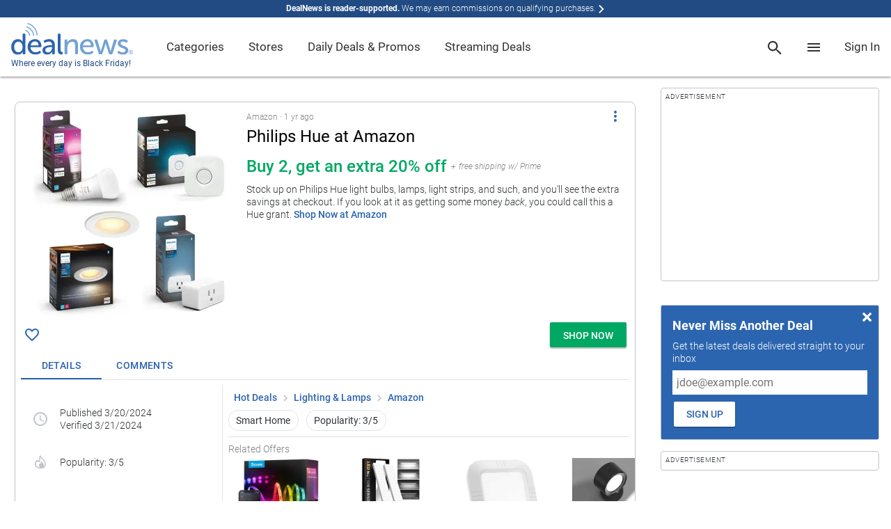

--- FILE ---
content_type: text/html; charset=utf-8
request_url: https://www.dealnews.com/Philips-Hue-at-Amazon-Buy-2-get-an-extra-20-off-free-shipping-w-Prime/21518640.html
body_size: 188241
content:
        <!doctype html><html lang="en"><head prefix="og: http://ogp.me/ns# fb: http://ogp.me/ns/fb# article: http://ogp.me/ns/article#">

                    <script>
                if (!window.performance) {
                    document.write(unescape("%3Cscript type='text/javascript' src='https://s.dlnws.com/scripts/performance_timing-ugly.js'%3E%3C/script%3E"));
                    if (!window.performance.mark) {
                        document.write(unescape("%3Cscript type='text/javascript' src='https://s.dlnws.com/scripts/user_timing-ugly.js'%3E%3C/script%3E"));
                    }
                }
            </script>
            
        <script>
        performance.mark("dn.head_start");
        </script>

        <meta http-equiv="Content-Type" content="text/html; charset=utf-8">

                    <script>
            // Initialize DealNews command queue
            window.DealNews = window.DealNews || [];
            </script>
                            <script>
                (function() {
                    var n = document.createElement('script');
                    n.type = 'text/javascript';
                    n.async = true;
                    n.src = 'https://s.dlnws.com/files/dealnews-js/1.19.1/dealnews.js';
                    var s = document.getElementsByTagName('script')[0];
                    s.parentNode.insertBefore(n, s);
                })();
                </script>
                        <meta name="viewport" content="width=device-width, initial-scale=1, maximum-scale=5, viewport-fit=cover">
        
        <script>
            var DN = DN || {};
            DN.isProd = true;
            publicationID = 2;
            dnStartTime = Date.now();
            deviceTarget = "DESKTOP";
            DN.userLoggedIn = false;
            DN.userHasPref = false;
                    </script>

        <link rel="preload" href="https://c.dlnws.com/image/upload/c_lpad,dpr_auto,f_auto,h_300,q_auto:low,w_300/content/ysdwmibtssu9fhmit95y.png" as="image">
<title>Philips Hue at Amazon: Buy 2, get an extra 20% off</title>
<link rel="canonical" href="https://www.dealnews.com/Philips-Hue-at-Amazon-Buy-2-get-an-extra-20-off-free-shipping-w-Prime/21518640.html" />
<meta name="description" content="Stock up on Philips Hue light bulbs, lamps, light strips, and such, and you'll see the extra savings at checkout. If you look at it as getting some money back, you could call this a Hue grant.">
<meta name="keywords" content="Philips,Hue,at,Amazon:,Buy,2,,get,an,extra,20%,off">

        <link rel="preconnect" href="https://c.dlwns.com">

        <link rel="manifest" href="/manifest.json">

        
                    <link rel="canonical" href="https://www.dealnews.com/Philips-Hue-at-Amazon-Buy-2-get-an-extra-20-off-free-shipping-w-Prime/21518640.html" />
        
        <meta property="og:site_name" content="dealnews">

        <meta property="og:description" content="Stock up on Philips Hue light bulbs, lamps, light strips, and such, and you&#039;ll see the extra savings at checkout. If you look at it as getting some money back, you could call this a Hue grant.">
        <meta name="twitter:description" content="Stock up on Philips Hue light bulbs, lamps, light strips, and such, and you&#039;ll see the extra savings at checkout. If you look at it as getting some money back, you could call this a Hue grant.">

        <meta name="twitter:card" content="summary">
        <meta name="twitter:site" content="@DealNews" />

        
            <meta name="twitter:title" content="Philips Hue at Amazon: Buy 2, get an extra 20% off">
                            <meta name="twitter:image" content="https://c.dlnws.com/image/upload/f_auto,t_maximum,q_auto/content/ysdwmibtssu9fhmit95y.png">
                <meta name="twitter:image:width" content="764">
                <meta name="twitter:image:height" content="800">
            
            <meta property="og:title" content="Philips Hue at Amazon: Buy 2, get an extra 20% off">
            <meta property="og:type" content="article">

                            <meta property="og:image" content="https://c.dlnws.com/image/upload/f_auto,t_maximum,q_auto/content/ysdwmibtssu9fhmit95y.png">
                <meta property="og:image:width" content="764">
                <meta property="og:image:height" content="800">
                        <meta itemprop="priceCurrency" content="USD">

            <meta property="og:url" content="https://www.dealnews.com/Philips-Hue-at-Amazon-Buy-2-get-an-extra-20-off-free-shipping-w-Prime/21518640.html">

            <meta property="article:section" content="Lighting & Lamps">

            <meta property="article:published_time" content="2024-03-20T06:38:43-04:00">
                            <meta property="article:modified_time" content="2026-01-12T00:37:08-05:00">
                <meta property="og:updated_time" content="2026-01-12T00:37:08-05:00">
            
            
        
        
                    <link rel="alternate" title="dealnews RSS" href="http://www.dealnews.com/?rss=1" type="application/rss+xml" />
        
        <meta name="apple-mobile-web-app-title" content="DealNews">

        <link rel="icon" type="image/png" href="https://c.dlnws.com/image/upload/dealnews/images/signal.png">

                
                
        
        <style>
/* ads */
.ad{font-size:0.8571428571em;font-weight:300;font-variant:small-caps;letter-spacing:.05em}.ad-square,.ad-banner,.ad-tower{background-color:#fff}.ad-square{width:300px;min-height:266px;text-align:center}.ad-square-nowhite{background-color:inherit}.ad-banner,.ad-banner-centered{max-width:728px;margin:auto;overflow:hidden;margin-bottom:16px}.ad-banner.ad-banner-top,.ad-banner-centered.ad-banner-top{height:90px}.ad-hidden{display:none}@media(max-width: 600px){.ad{overflow:hidden}}
/* action-bar */
.action-bar{display:block;padding:8px;overflow:hidden}.action-bar .action-line{display:-ms-flexbox;display:-webkit-flex;display:flex;-webkit-flex-direction:row;-ms-flex-direction:row;flex-direction:row;-webkit-flex-wrap:nowrap;-ms-flex-wrap:nowrap;flex-wrap:nowrap;-webkit-justify-content:flex-start;-ms-flex-pack:start;justify-content:flex-start;-webkit-align-content:stretch;-ms-flex-line-pack:stretch;align-content:stretch;-webkit-align-items:center;-ms-flex-align:center;align-items:center}.action-bar .action-item{padding:0;-webkit-flex:0 1 auto;-ms-flex:0 1 auto;flex:0 1 auto;-webkit-align-self:auto;-ms-flex-item-align:auto;align-self:auto;margin:0 8px 0 0}.action-bar .action-item-flex{-webkit-flex:1 1 auto;-ms-flex:1 1 auto;flex:1 1 auto;margin:0 8px 0 0}.action-bar .action-item-flex:last-child,.action-bar .action-item:last-child{margin-right:0}.action-bar-sticky{position:fixed;bottom:0;left:0;right:0;margin:auto;padding:8px;padding-bottom:env(safe-area-inset-bottom);background-color:#fff;z-index:9999;box-shadow:0 -3px 6px rgba(0,0,0,.24)}.action-bar-sticky .action-line{-webkit-flex-direction:row-reverse;-ms-flex-direction:row-reverse;flex-direction:row-reverse;text-align:right}@supports(padding:0px){.action-bar-sticky{padding-bottom:max(8px,env(safe-area-inset-bottom))}}
/* card */
.card{background-color:#fff;margin-bottom:16px}.card.border{border:1px solid #c1c4cc;border-radius:8px}.card.round{border-radius:8px}
/* generic/shadows */
.shadow-depth-0{box-shadow:0 0 0 0 transparent}.shadow-depth-1{box-shadow:0 0 2px 0 rgba(0,0,0,.12),0 2px 2px 0 rgba(0,0,0,.24)}.shadow-depth-inset-1{box-shadow:inset 0 0 2px 0 rgba(0,0,0,.12),inset 0 2px 2px 0 rgba(0,0,0,.24)}.shadow-depth-2{box-shadow:0 0 4px 0 rgba(0,0,0,.12),0 4px 4px 0 rgba(0,0,0,.24)}.shadow-depth-inset-2{box-shadow:inset 0 0 4px 0 rgba(0,0,0,.12),inset 0 4px 4px 0 rgba(0,0,0,.24)}.shadow-depth-3{box-shadow:0 0 8px 0 rgba(0,0,0,.12),0 8px 8px 0 rgba(0,0,0,.24)}.shadow-depth-inset-3{box-shadow:inset 0 0 8px 0 rgba(0,0,0,.12),inset 0 8px 8px 0 rgba(0,0,0,.24)}.shadow-depth-4{box-shadow:0 0 16px 0 rgba(0,0,0,.12),0 16px 16px 0 rgba(0,0,0,.24)}.shadow-depth-inset-4{box-shadow:inset 0 0 16px 0 rgba(0,0,0,.12),inset 0 16px 16px 0 rgba(0,0,0,.24)}.shadow-depth-5{box-shadow:0 0 24px 0 rgba(0,0,0,.12),0 24px 24px 0 rgba(0,0,0,.24)}.shadow-depth-inset-5{box-shadow:inset 0 0 24px 0 rgba(0,0,0,.12),inset 0 24px 24px 0 rgba(0,0,0,.24)}
/* menu-item */
.menu-heading,.menu-item{line-height:4rem;min-height:4rem;padding:0 16px;white-space:nowrap}.menu-heading:hover,.menu-item:hover{text-decoration:none}.menu-item{display:-webkit-box;display:-moz-box;display:-webkit-flex;display:-ms-flexbox;display:flex;-webkit-box-direction:normal;-webkit-box-orient:horizontal;-moz-box-direction:normal;-moz-box-orient:horizontal;-webkit-flex-direction:row;-ms-flex-direction:row;flex-direction:row;-webkit-flex-wrap:nowrap;-ms-flex-wrap:none;flex-wrap:nowrap;-webkit-box-pack:start;-moz-box-pack:start;-ms-flex-pack:start;-webkit-justify-content:flex-start;justify-content:flex-start;-webkit-align-content:stretch;-ms-flex-line-pack:stretch;align-content:stretch;-webkit-box-align:normal;-moz-box-align:normal;-ms-flex-align:normal;-webkit-align-items:normal;align-items:normal;position:relative;cursor:pointer}.menu-item .text{vertical-align:middle;-webkit-box-ordinal-group:1;-moz-box-ordinal-group:1;-webkit-order:0;-ms-flex-order:0;order:0;-webkit-box:1;-moz-box:1;-webkit-flex:1 1 100%;-ms-flexbox:1 1 100%;flex:1 1 100%;-webkit-align-self:center;-ms-flex-item-align:center;align-self:center;overflow:hidden;text-overflow:ellipsis;white-space:nowrap}.menu-item .icon{-webkit-box-ordinal-group:1;-moz-box-ordinal-group:1;-webkit-order:0;-ms-flex-order:0;order:0;-webkit-box:0;-moz-box:0;-webkit-flex:0 0 auto;-ms-flexbox:0 0 auto;flex:0 0 auto;-webkit-align-self:center;-ms-flex-item-align:center;align-self:center;margin-right:1em;vertical-align:middle}.menu-item .sub-icon{margin-right:0}.menu-item .spacer{-webkit-box-ordinal-group:1;-moz-box-ordinal-group:1;-webkit-order:0;-ms-flex-order:0;order:0;-webkit-box:1;-moz-box:1;-webkit-flex:1 1 100%;-ms-flexbox:1 1 100%;flex:1 1 100%;-webkit-align-self:center;-ms-flex-item-align:center;align-self:center}.menu-item{text-decoration:none;transition:background-color .3s}.menu-item.active,.menu-item:hover{background-color:#eff0f3}.menu-item.break{color:transparent;border-bottom:1px solid #e2e3e8;padding:1.714285714rem 0 0;margin-bottom:1.714285714rem;margin-left:8px;margin-right:8px;min-height:unset}.menu-heading{font-size:1em;font-weight:500;transition:none;cursor:auto}.menu-heading:hover{background-color:transparent}@media(min-width:768px){.menu-heading,.menu-item{line-height:2.5rem;min-height:2.5rem}}
/* bottom-sheet */
.bottom-sheet{overflow-y:auto;-webkit-overflow-scrolling:touch;scroll-behavior:smooth;position:fixed;bottom:0;right:0;left:0;transform:translateY(100%);transition:transform .3s ease-out;transform-origin:bottom;background-color:#fff;z-index:2000001;padding-bottom:22px;visibility:hidden}.bottom-sheet .bottom-sheet-background{background-color:#fff}.bottom-sheet .float{position:absolute;margin:1.25em;z-index:1}.bottom-sheet .menu-item .text{font-size:1.2857142857em;font-weight:500}.bottom-sheet .bottom-sheet-title{position:-webkit-sticky;position:sticky;top:0;z-index:2;background-color:#2c65af;box-shadow:0 0 4px 0 rgba(0,0,0,.12),0 4px 4px 0 rgba(0,0,0,.24);margin-bottom:8px}.bottom-sheet .bottom-sheet-title .menu-item .text{font-size:1.2857142857em;font-weight:500;color:#fff}.bottom-sheet .bottom-sheet-title .icon{fill:#fff}.bottom-sheet.sub-sheet{z-index:2000002}.bottom-sheet.fullscreen{top:0}.bottom-sheet-scrim{z-index:2000001;background-color:rgba(0,0,0,.5);position:fixed;top:0;bottom:0;left:0;right:0;display:none}.bottom-sheet-scrim.active{display:block}.bottom-sheet-scrim.active[data-for=sub-sheet]{z-index:2000002}.bottom-sheet.active{visibility:visible;transform:translateY(0)}.bottom-sheet-opener{cursor:pointer}@media(min-width:768px){.bottom-sheet,.bottom-sheet.active{box-shadow:0 0 4px 0 rgba(0,0,0,.12),0 4px 4px 0 rgba(0,0,0,.24);overflow-y:visible;position:absolute;transform:none;bottom:auto;right:auto;left:auto;transition:none;transform-origin:bottom;padding-bottom:0}.bottom-sheet{visibility:hidden;top:-10000px}.bottom-sheet .menu-item .text{font-size:1em;font-weight:300}.bottom-sheet .bottom-sheet-title{display:none}.bottom-sheet.pointer.attached{margin-top:16px}.bottom-sheet.pointer.attached:after{content:"";z-index:-1;position:absolute;width:0;height:0;top:-7px;left:16px;box-sizing:border-box;border:8px solid transparent;border-color:#fff #fff transparent transparent;transform-origin:center;transform:rotate(-45deg);filter:drop-shadow(0 0 4px rgba(0, 0, 0, .12)) drop-shadow(0 2px 2px rgba(0, 0, 0, .24))}.bottom-sheet.active{visibility:visible}.bottom-sheet-scrim.active:not(.modal){display:none}.bottom-sheet.modal{position:fixed;top:50%;left:50%;transform:translate(-50%,-50%)}.bottom-sheet.banner{position:fixed;bottom:0;right:0;left:0;top:unset;background-color:#eff0f3;box-shadow:unset}.bottom-sheet.banner .material-list{background-color:#eff0f3}}
/* spinner */
.spinner{z-index:2000000000;position:absolute;top:0;bottom:0;right:0;left:0}
/* breadcrumb */
.breadcrumb a{text-decoration:none}.breadcrumb a:hover{text-decoration:underline}@media screen and (max-width: 768px){.breadcrumb{overflow-x:scroll;overflow-y:hidden;white-space:nowrap;-webkit-overflow-scrolling:touch}}
/* dn-pagemill/styles/limit-height */
@supports(-webkit-line-clamp:1){.limit-height:after{display:none}}.limit-height{position:relative;overflow:hidden;text-overflow:ellipsis;display:-webkit-box;-webkit-box-orient:vertical}.limit-height.limit-height-large-1,.limit-height.limit-height-small-1{display:block;height:1.333333333em;overflow:hidden;white-space:nowrap;text-overflow:ellipsis}.limit-height.limit-height-large-1:after,.limit-height.limit-height-small-1:after{display:none}@media(min-width:769px){.limit-height.limit-height-large-2{max-height:2.666666666em;-webkit-line-clamp:2}.limit-height.limit-height-large-2:after{content:"";text-align:right;position:absolute;max-height:2.666666666em;top:1.333333333em;right:0;width:33%;height:1.333333333em;background:linear-gradient(to right,rgba(255,255,255,0),#fff 80%)}.limit-height.limit-height-large-3{max-height:3.999999999em;-webkit-line-clamp:3}.limit-height.limit-height-large-3:after{content:"";text-align:right;position:absolute;max-height:3.999999999em;top:2.666666666em;right:0;width:33%;height:1.333333333em;background:linear-gradient(to right,rgba(255,255,255,0),#fff 80%)}.limit-height.limit-height-large-4{max-height:5.333333332em;-webkit-line-clamp:4}.limit-height.limit-height-large-4:after{content:"";text-align:right;position:absolute;max-height:5.333333332em;top:3.999999999em;right:0;width:33%;height:1.333333333em;background:linear-gradient(to right,rgba(255,255,255,0),#fff 80%)}.limit-height.limit-height-large-5{max-height:6.666666665em;-webkit-line-clamp:5}.limit-height.limit-height-large-5:after{content:"";text-align:right;position:absolute;max-height:6.666666665em;top:5.333333332em;right:0;width:33%;height:1.333333333em;background:linear-gradient(to right,rgba(255,255,255,0),#fff 80%)}}@media(max-width:768px){.limit-height.limit-height-small-2{max-height:2.666666666em;-webkit-line-clamp:2}.limit-height.limit-height-small-2:after{content:"";text-align:right;position:absolute;max-height:2.666666666em;top:1.333333333em;right:0;width:33%;height:1.333333333em;background:linear-gradient(to right,rgba(255,255,255,0),#fff 80%)}.limit-height.limit-height-small-3{max-height:3.999999999em;-webkit-line-clamp:3}.limit-height.limit-height-small-3:after{content:"";text-align:right;position:absolute;max-height:3.999999999em;top:2.666666666em;right:0;width:33%;height:1.333333333em;background:linear-gradient(to right,rgba(255,255,255,0),#fff 80%)}.limit-height.limit-height-small-4{max-height:5.333333332em;-webkit-line-clamp:4}.limit-height.limit-height-small-4:after{content:"";text-align:right;position:absolute;max-height:5.333333332em;top:3.999999999em;right:0;width:33%;height:1.333333333em;background:linear-gradient(to right,rgba(255,255,255,0),#fff 80%)}.limit-height.limit-height-small-5{max-height:6.666666665em;-webkit-line-clamp:5}.limit-height.limit-height-small-5:after{content:"";text-align:right;position:absolute;max-height:6.666666665em;top:5.333333332em;right:0;width:33%;height:1.333333333em;background:linear-gradient(to right,rgba(255,255,255,0),#fff 80%)}}.limit-height.no-clamp{-webkit-line-clamp:unset}
/* page */
html{font-size:87.5%}body{font-size:1em;font-weight:300;font-family:Roboto,-apple-system,BlinkMacSystemFont,"AvenirNext","Avenir Next","Helvetica Neue",Helvetica,Arial,sans-serif;line-height:1.333333333;color:#303437}strong,b{font-weight:bold;color:rgba(48,52,55,.8)}a{color:#2c65af;text-decoration:none;font-weight:500}a:hover{text-decoration:underline}a.stand-alone{font-size:1em;font-weight:500;text-transform:uppercase}li{margin-bottom:4px}li[style="list-style: none"]{display:none}.font-display-4,h1.font-display-4,.font-display-4 h1,h2.font-display-4,.font-display-4 h2,h3.font-display-4,.font-display-4 h3,h4.font-display-4,.font-display-4 h4,h5.font-display-4,.font-display-4 h5,h6.font-display-4,.font-display-4 h6{font-size:4em;font-weight:300;margin:0 0 1.142857143rem}.font-display-3,h1.font-display-3,.font-display-3 h1,h2.font-display-3,.font-display-3 h2,h3.font-display-3,.font-display-3 h3,h4.font-display-3,.font-display-3 h4,h5.font-display-3,.font-display-3 h5,h6.font-display-3,.font-display-3 h6{font-size:3.2142857143em;font-weight:400;margin:0 0 1.142857143rem}.font-display-2,h1.font-display-2,.font-display-2 h1,h2.font-display-2,.font-display-2 h2,h3.font-display-2,.font-display-2 h3,h4.font-display-2,.font-display-2 h4,h5.font-display-2,.font-display-2 h5,h6.font-display-2,.font-display-2 h6{font-size:2.4285714286em;font-weight:400;margin:0 0 1.142857143rem}.font-display-1,h1.font-display-1,.font-display-1 h1,h2.font-display-1,.font-display-1 h2,h3.font-display-1,.font-display-1 h3,h4.font-display-1,.font-display-1 h4,h5.font-display-1,.font-display-1 h5,h6.font-display-1,.font-display-1 h6{font-size:2.1428571429em;font-weight:400;margin:0 0 1.142857143rem}.font-menu-title,h1.font-menu-title,.font-menu-title h1,h2.font-menu-title,.font-menu-title h2,h3.font-menu-title,.font-menu-title h3,h4.font-menu-title,.font-menu-title h4,h5.font-menu-title,.font-menu-title h5,h6.font-menu-title,.font-menu-title h6{font-size:1.7142857143em;font-weight:400}.font-title,h1.font-title,.font-title h1,h2.font-title,.font-title h2,h3.font-title,.font-title h3,h4.font-title,.font-title h4,h5.font-title,.font-title h5,h6.font-title,.font-title h6{font-size:1.2857142857em;font-weight:500}.font-body-2{font-size:1em;font-weight:500}.font-body-1{font-size:1em;font-weight:300}.font-caption{font-size:0.8571428571em;font-weight:300}.background-key-step-1{background-color:#fff}.text-key-step-1{color:#fff !important}.border-key-step-1{border-color:#fff !important;border-style:solid}.fill-key-step-1{fill:#fff}.background-key-step-2{background-color:#000}.text-key-step-2{color:#000 !important}.border-key-step-2{border-color:#000 !important;border-style:solid}.fill-key-step-2{fill:#000}.background-primary-step-1{background-color:#d7eaf8}.text-primary-step-1{color:#d7eaf8 !important}.border-primary-step-1{border-color:#d7eaf8 !important;border-style:solid}.fill-primary-step-1{fill:#d7eaf8}.background-primary-step-2{background-color:#72a1d5}.text-primary-step-2{color:#72a1d5 !important}.border-primary-step-2{border-color:#72a1d5 !important;border-style:solid}.fill-primary-step-2{fill:#72a1d5}.background-primary-step-3{background-color:#2c65af}.text-primary-step-3{color:#2c65af !important}.border-primary-step-3{border-color:#2c65af !important;border-style:solid}.fill-primary-step-3{fill:#2c65af}.background-primary-step-4{background-color:#214b82}.text-primary-step-4{color:#214b82 !important}.border-primary-step-4{border-color:#214b82 !important;border-style:solid}.fill-primary-step-4{fill:#214b82}.background-primary-step-5{background-color:#08182f}.text-primary-step-5{color:#08182f !important}.border-primary-step-5{border-color:#08182f !important;border-style:solid}.fill-primary-step-5{fill:#08182f}.background-neutral-step-1{background-color:#eff0f3}.text-neutral-step-1{color:#eff0f3 !important}.border-neutral-step-1{border-color:#eff0f3 !important;border-style:solid}.fill-neutral-step-1{fill:#eff0f3}.background-neutral-step-2{background-color:#e2e3e8}.text-neutral-step-2{color:#e2e3e8 !important}.border-neutral-step-2{border-color:#e2e3e8 !important;border-style:solid}.fill-neutral-step-2{fill:#e2e3e8}.background-neutral-step-3{background-color:#c1c4cc}.text-neutral-step-3{color:#c1c4cc !important}.border-neutral-step-3{border-color:#c1c4cc !important;border-style:solid}.fill-neutral-step-3{fill:#c1c4cc}.background-neutral-step-4{background-color:#7f8387}.text-neutral-step-4{color:#7f8387 !important}.border-neutral-step-4{border-color:#7f8387 !important;border-style:solid}.fill-neutral-step-4{fill:#7f8387}.background-neutral-step-5{background-color:#303437}.text-neutral-step-5{color:#303437 !important}.border-neutral-step-5{border-color:#303437 !important;border-style:solid}.fill-neutral-step-5{fill:#303437}.background-error-step-1{background-color:#facacc}.text-error-step-1{color:#facacc !important}.border-error-step-1{border-color:#facacc !important;border-style:solid}.fill-error-step-1{fill:#facacc}.background-error-step-2{background-color:#f4858e}.text-error-step-2{color:#f4858e !important}.border-error-step-2{border-color:#f4858e !important;border-style:solid}.fill-error-step-2{fill:#f4858e}.background-error-step-3{background-color:#b53635}.text-error-step-3{color:#b53635 !important}.border-error-step-3{border-color:#b53635 !important;border-style:solid}.fill-error-step-3{fill:#b53635}.background-error-step-4{background-color:#882824}.text-error-step-4{color:#882824 !important}.border-error-step-4{border-color:#882824 !important;border-style:solid}.fill-error-step-4{fill:#882824}.background-error-step-5{background-color:#301213}.text-error-step-5{color:#301213 !important}.border-error-step-5{border-color:#301213 !important;border-style:solid}.fill-error-step-5{fill:#301213}.background-success-step-1{background-color:#cce7d3}.text-success-step-1{color:#cce7d3 !important}.border-success-step-1{border-color:#cce7d3 !important;border-style:solid}.fill-success-step-1{fill:#cce7d3}.background-success-step-2{background-color:#82ca9c}.text-success-step-2{color:#82ca9c !important}.border-success-step-2{border-color:#82ca9c !important;border-style:solid}.fill-success-step-2{fill:#82ca9c}.background-success-step-3{background-color:#00a863}.text-success-step-3{color:#00a863 !important}.border-success-step-3{border-color:#00a863 !important;border-style:solid}.fill-success-step-3{fill:#00a863}.background-success-step-4{background-color:#00824c}.text-success-step-4{color:#00824c !important}.border-success-step-4{border-color:#00824c !important;border-style:solid}.fill-success-step-4{fill:#00824c}.background-success-step-5{background-color:#0c2f1e}.text-success-step-5{color:#0c2f1e !important}.border-success-step-5{border-color:#0c2f1e !important;border-style:solid}.fill-success-step-5{fill:#0c2f1e}.background-warning-step-1{background-color:#fadbc2}.text-warning-step-1{color:#fadbc2 !important}.border-warning-step-1{border-color:#fadbc2 !important;border-style:solid}.fill-warning-step-1{fill:#fadbc2}.background-warning-step-2{background-color:#fbbd97}.text-warning-step-2{color:#fbbd97 !important}.border-warning-step-2{border-color:#fbbd97 !important;border-style:solid}.fill-warning-step-2{fill:#fbbd97}.background-warning-step-3{background-color:#f58345}.text-warning-step-3{color:#f58345 !important}.border-warning-step-3{border-color:#f58345 !important;border-style:solid}.fill-warning-step-3{fill:#f58345}.background-warning-step-4{background-color:#ca642f}.text-warning-step-4{color:#ca642f !important}.border-warning-step-4{border-color:#ca642f !important;border-style:solid}.fill-warning-step-4{fill:#ca642f}.background-warning-step-5{background-color:#4e250f}.text-warning-step-5{color:#4e250f !important}.border-warning-step-5{border-color:#4e250f !important;border-style:solid}.fill-warning-step-5{fill:#4e250f}.background-highlight-step-1{background-color:#fff3c9}.text-highlight-step-1{color:#fff3c9 !important}.border-highlight-step-1{border-color:#fff3c9 !important;border-style:solid}.fill-highlight-step-1{fill:#fff3c9}.background-highlight-step-2{background-color:#ffe376}.text-highlight-step-2{color:#ffe376 !important}.border-highlight-step-2{border-color:#ffe376 !important;border-style:solid}.fill-highlight-step-2{fill:#ffe376}.background-highlight-step-3{background-color:#fbc31b}.text-highlight-step-3{color:#fbc31b !important}.border-highlight-step-3{border-color:#fbc31b !important;border-style:solid}.fill-highlight-step-3{fill:#fbc31b}.background-highlight-step-4{background-color:#db9715}.text-highlight-step-4{color:#db9715 !important}.border-highlight-step-4{border-color:#db9715 !important;border-style:solid}.fill-highlight-step-4{fill:#db9715}.background-highlight-step-5{background-color:#6f3903}.text-highlight-step-5{color:#6f3903 !important}.border-highlight-step-5{border-color:#6f3903 !important;border-style:solid}.fill-highlight-step-5{fill:#6f3903}body{background:#fff;margin:0;padding:0}p{margin-top:0;margin-bottom:8px}hr{border:0;border-top:1px solid #c1c4cc;margin:8px 0}strong{font-weight:700}img{border:0}template{display:none}.page{margin:auto;position:relative}@media(max-width: 768px){body{font-family:-apple-system,BlinkMacSystemFont,"AvenirNext","Avenir Next","Helvetica Neue",Helvetica,Arial,sans-serif}}@media(min-width: 768px){.page{margin:auto 16px}}@media(min-width: 1472px){.page{width:auto;max-width:1440px;margin:auto}}.box-margin-left{margin-left:16px}.box-margin-right{margin-right:16px}.box-margin-bottom{margin-bottom:16px}.box-margin-top{margin-top:16px}.content-block{margin-bottom:32px}
/* navigation-menu */
.navigation-menu{z-index:2000001;background-color:#fff;color:#303437;font-weight:400;position:fixed;top:0;bottom:0;left:0;min-width:0;max-width:75%;overflow-y:auto;box-shadow:0 0 2px 0 rgba(0,0,0,.12),0 2px 2px 0 rgba(0,0,0,.24);transform:translateX(-100%);transition:transform .3s ease-out}.navigation-menu a{text-decoration:none}.navigation-menu.active{transform:translateX(0)}.navigation-menu li{margin-bottom:unset}.navigation-menu .nav-header{border-bottom:1px solid #e2e3e8}.navigation-menu .nav-list{background-color:#fff;margin:0;padding:0;list-style:none}.navigation-menu .nav-list .nav-item{transition:background-color .3s}.navigation-menu .nav-list .nav-item .menu-item{line-height:48px;background-color:transparent;min-height:unset}.navigation-menu .nav-list .nav-item .menu-item .sub-icon{display:none}.navigation-menu .nav-list .nav-item .menu-item.break{padding-top:8px;margin-bottom:8px}.navigation-menu .nav-list .nav-item .menu-item:hover{background-color:transparent}.navigation-menu .nav-list .nav-item.has-link:hover{background-color:#eff0f3}.navigation-menu .nav-list .nav-item .sub-nav{background-color:#fff;display:block;max-height:0;overflow:hidden;transition:max-height .3s}.navigation-menu .nav-list .nav-item .sub-nav.active{max-height:2000px}.navigation-menu .nav-list.nav-depth-0>.nav-item>.menu-item>.sub-icon{display:block}.navigation-menu .nav-list.nav-depth-1>.nav-item>.menu-item>.sub-icon{display:block}.navigation-menu .nav-list.nav-depth-1>.nav-item:not(.break){padding-left:16px}.navigation-menu .nav-list.nav-depth-2>.nav-item>.menu-item>.sub-icon{display:block}.navigation-menu .nav-list.nav-depth-2>.nav-item:not(.break){padding-left:16px}.navigation-menu .nav-list.nav-depth-3>.nav-item>.menu-item>.sub-icon{display:block}.navigation-menu .nav-list.nav-depth-3>.nav-item:not(.break){padding-left:16px}.navigation-menu .nav-list.nav-depth-4>.nav-item>.menu-item>.sub-icon{display:block}.navigation-menu .nav-list.nav-depth-4>.nav-item:not(.break){padding-left:16px}.navigation-scrim{z-index:2000001;background-color:rgba(0,0,0,.5);position:fixed;top:0;bottom:0;left:0;right:0;display:none}.navigation-scrim.active{display:block}@media(min-width:769px)and (any-hover:hover){.navigation-menu{position:unset;top:unset;bottom:unset;left:unset;min-width:unset;max-width:unset;overflow-y:unset;transform:unset;transition:unset;box-shadow:0 0 0 0 transparent;line-height:4.5}.navigation-menu .nav-list.nav-depth-0>.nav-item{width:auto;display:inline-block}.navigation-menu .nav-list.nav-depth-0>.nav-item>.menu-item{line-height:inherit}.navigation-menu .nav-list.nav-depth-0>.nav-item>.menu-item>.sub-icon{display:none}.navigation-menu .nav-depth-1 .nav-list{width:max-content;max-width:15rem}.navigation-menu .nav-depth-1 .sub-nav{top:0;left:100%}.navigation-menu .nav-header{display:none}.navigation-menu .nav-item.has-link.active>.sub-nav,.navigation-menu .nav-item.has-link:hover>.sub-nav{visibility:visible}.navigation-menu .nav-item.has-link.active>.menu-item>.sub-icon,.navigation-menu .nav-item.has-link:hover>.menu-item>.sub-icon{transform:rotate(-90deg)}.navigation-menu .nav-list .nav-item .menu-item{line-height:2.5rem;white-space:unset}.navigation-menu .nav-list .nav-item .menu-item .text{white-space:normal;text-overflow:unset;overflow:unset}.navigation-menu .nav-list .nav-item .menu-heading{line-height:1.5rem;padding:8px 16px}.navigation-menu .nav-list .nav-item .sub-nav{max-height:unset;overflow:unset;transition:unset;position:absolute;visibility:hidden;display:flex}.navigation-menu .nav-list.nav-depth-1 .nav-item:not(.break){padding-left:0}.navigation-menu .nav-list.nav-depth-2 .nav-item:not(.break){padding-left:0}.navigation-menu .nav-list.nav-depth-3 .nav-item:not(.break){padding-left:0}.navigation-menu .nav-list.nav-depth-4 .nav-item:not(.break){padding-left:0}.navigation-menu .sub-nav{box-shadow:0 0 2px 0 rgba(0,0,0,.12),0 2px 2px 0 rgba(0,0,0,.24);padding:8px 0}.navigation-trigger{display:none}.navigation-scrim.active{display:none}}
/* search-box */
#search-panel{box-shadow:0 0 4px 0 rgba(0,0,0,.12),0 4px 4px 0 rgba(0,0,0,.24);background-color:#fff;padding:16px 0;white-space:nowrap;margin:0;inset:60px 0 auto auto !important;left:unset !important;right:0 !important;min-width:100vw;max-width:100vw}#search-panel #search-form{padding:0 16px}#search-panel .close{position:absolute;top:4px;right:4px;cursor:pointer}#search-panel .form-field-box{border:1px solid #c1c4cc;display:block;position:relative}#search-panel input.form-field{height:2em}#search-panel #search-button{float:right;margin-left:5px}.predictive-response .clear-input{position:absolute;right:8px;top:9px;display:inline-block}.predictive-response .response-list{margin:0;padding:0;list-style-type:none}.predictive-response .search-link{font-size:1em;font-weight:300;display:block;text-decoration:none;color:#303437;line-height:2.5;padding:0 16px;border-top:2px transparent solid;border-bottom:2px transparent solid}.predictive-response .ellipse>em{font-weight:bold;font-style:normal}.predictive-response .result-type{font-size:0.8571428571em;font-weight:300;float:right;margin:0 0 0 10px}.predictive-response .focused_result{border-top:2px #c1c4cc solid;border-bottom:2px #c1c4cc solid}.predictive-response .first-row{margin-top:10px}@media(min-width: 769px)and (any-hover: hover){#search-panel{min-width:50vw}}
/* engagement */
.engagement.no-bc{margin:-32px 0 16px}.engagement.hidden{position:absolute;top:-10000px;left:-10000px}.dn-mobile .engagement.below-header{margin:-24px 0 8px}.engagement .engagement-container{max-width:1240px;margin:auto;position:relative}
/* loading-bar */
.loading-ellipsis{position:relative;width:64px;height:64px;z-index:2000002}.loading-ellipsis.loading-ellipsis-center{position:absolute;left:50%;top:50%;transform:translate(-50%,-50%)}.loading-ellipsis div{position:absolute;top:27px;width:11px;height:11px;border-radius:50%;background:#2c65af;animation-timing-function:cubic-bezier(0,1,1,0)}.loading-ellipsis div:nth-child(1){left:6px;animation:loading-ellipsis-expand .6s infinite}.loading-ellipsis div:nth-child(2){left:6px;animation:loading-ellipsis-move .6s infinite}.loading-ellipsis div:nth-child(3){left:26px;animation:loading-ellipsis-move .6s infinite}.loading-ellipsis div:nth-child(4){left:45px;animation:loading-ellipsis-shrink .6s infinite}.loading-ellipsis-hide{display:none}.loading-ellipsis-hide div{animation-play-state:paused!important}.loading-ellipsis-scrim{z-index:2000001;background-color:rgba(0,0,0,.5);position:absolute;top:0;bottom:0;left:0;right:0}@keyframes loading-ellipsis-expand{0%{transform:scale(0)}100%{transform:scale(1)}}@keyframes loading-ellipsis-shrink{0%{transform:scale(1)}100%{transform:scale(0)}}@keyframes loading-ellipsis-move{0%{transform:translate(0,0)}100%{transform:translate(19px,0)}}
/* header */
#header{box-shadow:0 2px 2px 0 rgba(0,0,0,.14),0 3px 1px -2px rgba(0,0,0,.12),0 1px 5px 0 rgba(0,0,0,.2);margin-bottom:16px}#header .header-main{display:-webkit-box;display:-moz-box;display:-webkit-flex;display:-ms-flexbox;display:flex;-webkit-box-direction:normal;-webkit-box-orient:horizontal;-moz-box-direction:normal;-moz-box-orient:horizontal;-webkit-flex-direction:row;-ms-flex-direction:row;flex-direction:row;-webkit-flex-wrap:no-wrap;-ms-flex-wrap:no-wrap;flex-wrap:no-wrap;-webkit-box-pack:justify;-moz-box-pack:justify;-ms-flex-pack:justify;-webkit-justify-content:space-between;justify-content:space-between;-webkit-align-content:stretch;-ms-flex-line-pack:stretch;align-content:stretch;-webkit-box-align:stretch;-moz-box-align:stretch;-ms-flex-align:stretch;-webkit-align-items:stretch;align-items:stretch;background:#fff;color:#303437;box-sizing:border-box;height:75px;line-height:75px}#header .header-main *{box-sizing:border-box}#header .header-main .header-link,#header .header-main .header-link:visited,#header .header-main .header-link:active,#header .header-main .header-link:hover{color:#303437;text-decoration:none;display:block;padding:0 16px;cursor:pointer;transition:background-color .3s;font-size:1.2rem;font-weight:400}#header .header-main .header-link:hover{background-color:#2c65af;color:#fff}#header .header-main .navigation-trigger{-webkit-box-ordinal-group:1;-moz-box-ordinal-group:1;-webkit-order:0;-ms-flex-order:0;order:0;-webkit-box:0;-moz-box:0;-webkit-flex:0 0 auto;-ms-flexbox:0 0 auto;flex:0 0 auto;-webkit-align-self:auto;-ms-flex-item-align:auto;align-self:auto;padding:0 8px}#header .header-main .navigation-trigger .icon{vertical-align:middle}#header .header-main #logo{-webkit-box-ordinal-group:1;-moz-box-ordinal-group:1;-webkit-order:0;-ms-flex-order:0;order:0;-webkit-box:1;-moz-box:1;-webkit-flex:1 1 100%;-ms-flexbox:1 1 100%;flex:1 1 100%;-webkit-align-self:auto;-ms-flex-item-align:auto;align-self:auto;line-height:1rem;padding:.25rem 16px 0 0}#header .header-main #logo .logo{color:#303437;text-decoration:none;display:block}#header .header-main #logo .logo .logo-img{vertical-align:middle;margin-bottom:4px;width:175px;aspect-ratio:204/53}#header .header-main #logo .logo .logo-tagline{padding-top:.2rem;font-size:.81rem;line-height:.81rem;font-weight:normal;color:#214b82;white-space:nowrap}#header .header-main .nav-section{-webkit-box-ordinal-group:1;-moz-box-ordinal-group:1;-webkit-order:0;-ms-flex-order:0;order:0;-webkit-box:0;-moz-box:0;-webkit-flex:0 0 0;-ms-flexbox:0 0 0;flex:0 0 0;-webkit-align-self:auto;-ms-flex-item-align:auto;align-self:auto}#header .header-main .nav-section .nav-header{background-color:#2c65af}#header .header-main .nav-section .nav-header .header-link{color:#fff;max-width:256px;overflow:hidden;text-overflow:ellipsis;white-space:nowrap}#header .header-main .nav-section .more-info{color:#303437}#header .header-main .flex-section{-webkit-box-ordinal-group:1;-moz-box-ordinal-group:1;-webkit-order:0;-ms-flex-order:0;order:0;-webkit-box:1;-moz-box:1;-webkit-flex:1 1 100%;-ms-flexbox:1 1 100%;flex:1 1 100%;-webkit-align-self:auto;-ms-flex-item-align:auto;align-self:auto}#header .header-main .search-section,#header .header-main .refine-section{-webkit-box-ordinal-group:1;-moz-box-ordinal-group:1;-webkit-order:0;-ms-flex-order:0;order:0;-webkit-box:1;-moz-box:1;-webkit-flex:1 1 40px;-ms-flexbox:1 1 40px;flex:1 1 40px;-webkit-align-self:auto;-ms-flex-item-align:auto;align-self:auto}#header .header-main .search-section .header-link,#header .header-main .refine-section .header-link{min-width:40px}#header .header-main .search-section .icon,#header .header-main .refine-section .icon{vertical-align:middle}#header .header-main .user-profile{display:none}#header .header-main .header-engagement{display:none}#header .left-nav,#header .right-nav{display:flex}#header .search-section:hover svg{fill:#fff}#header #nav-menu-more-info svg{fill:#303437}#header #nav-menu-more-info:hover svg{fill:#fff}.social-icons{display:none;line-height:100px;grid-auto-rows:1fr;grid-template-columns:repeat(5, 1fr);gap:0 8px;padding-right:8px}#user-profile-menu{z-index:2000001}#breadcrumb{line-height:2;padding:0 8px;margin:-16px 0 8px}#breadcrumb #page-breadcrumb{height:2em;line-height:2em}#breadcrumb #page-breadcrumb .bc-carat .icon{fill:#303437}#breadcrumb a,#breadcrumb a:hover,#breadcrumb a:visited,#breadcrumb a:active{color:#303437}@media(min-width: 769px)and (any-hover: hover){#header .header-main{height:85px;line-height:85px}#header .header-main #logo{padding:.6rem 32px 0 16px;-webkit-box-ordinal-group:1;-moz-box-ordinal-group:1;-webkit-order:0;-ms-flex-order:0;order:0;-webkit-box:0;-moz-box:0;-webkit-flex:0 0 175px;-ms-flexbox:0 0 175px;flex:0 0 175px;-webkit-align-self:auto;-ms-flex-item-align:auto;align-self:auto}#header .header-main #logo .logo .logo-tagline{font-size:.88rem}#header .header-main .header-engagement{display:block;-webkit-box-ordinal-group:1;-moz-box-ordinal-group:1;-webkit-order:0;-ms-flex-order:0;order:0;-webkit-box:0;-moz-box:0;-webkit-flex:0 0 auto;-ms-flexbox:0 0 auto;flex:0 0 auto;-webkit-align-self:auto;-ms-flex-item-align:auto;align-self:auto;max-width:240px}#header .header-main .nav-section{-webkit-box-ordinal-group:1;-moz-box-ordinal-group:1;-webkit-order:0;-ms-flex-order:0;order:0;-webkit-box:1;-moz-box:1;-webkit-flex:1 1 auto;-ms-flexbox:1 1 auto;flex:1 1 auto;-webkit-align-self:auto;-ms-flex-item-align:auto;align-self:auto;white-space:nowrap}#header .header-main .nav-section #nav-menu{background:transparent;line-height:inherit}#header .header-main .nav-section #nav-menu>.nav-list{background:transparent;width:max-content}#header .header-main .nav-section #nav-menu>.nav-list>.nav-item{width:max-content}#header .header-main .nav-section #nav-menu>.nav-list>.nav-item>.menu-item{color:#303437;font-size:1.2rem;font-weight:400}#header .header-main .nav-section #nav-menu>.nav-list>.nav-item:hover>.menu-item{color:#fff}#header .header-main .nav-section .mobile-only{display:none}#header .header-main .more-info-section .center{justify-content:center}#header .header-main .more-info-section .icon{margin:unset}#header .header-main .more-info-section .menu-item{min-height:unset}#header .header-main .more-info-section .navigation-menu,#header .header-main .more-info-section .nav-list{background:transparent}#header .header-main .more-info-section .navigation-menu,#header .header-main .more-info-section .nav-list,#header .header-main .more-info-section .nav-item,#header .header-main .more-info-section .menu-item{height:100%}#header .header-main .more-info-section>.navigation-menu>.nav-list>.nav-item>.menu-item{color:#fff}#header .header-main .navigation-menu>.nav-list>.nav-item.has-link:hover{background-color:#2c65af}#header .header-main .sub-nav{line-height:1.333333333;z-index:2000009}#header .header-main .refine-section{display:none}#header .header-main .user-profile{display:block;-webkit-box-ordinal-group:1;-moz-box-ordinal-group:1;-webkit-order:0;-ms-flex-order:0;order:0;-webkit-box:1;-moz-box:1;-webkit-flex:1 1 auto;-ms-flexbox:1 1 auto;flex:1 1 auto;-webkit-align-self:auto;-ms-flex-item-align:auto;align-self:auto}#header .header-main .user-profile .header-link{max-width:175px;overflow:hidden;text-overflow:ellipsis;white-space:nowrap}#breadcrumb{padding:0 16px;margin:-12px 0 0}}@media(min-width: 1332px){#header .social-icons{display:grid}}
</style>
<style>
/* sidebar */
#sidebar .widget{margin-bottom:16px}#sidebar .widget:not(.widget-ad){border:1px solid #c1c4cc;border-radius:4px}#sidebar .widget .section-heading-2{margin:0 8px 8px;border-top:0}#sidebar .widget.engagement{border:none;display:flex;justify-content:center}#sidebar .widget-ad .ad-container{padding:6px 6px 4px 6px;border:1px solid #c1c4cc;border-radius:4px}#sidebar .widget-ad .ad-container::before{content:"advertisement";color:inherit;display:block;font-size:10px;letter-spacing:.5px;line-height:12px;text-transform:uppercase;padding-bottom:4px;font-weight:300;text-align:left}#sidebar .widget-ad .ad-container{margin-bottom:16px}#sidebar .widget-ad.widget-ad-top{min-width:314px;min-height:296px}#sidebar .widget-ad.widget-ad-dynamic{min-width:314px;min-height:296px}#sidebar .following-top{position:fixed;top:16px;width:300px}#sidebar .following-top-sticky{position:-webkit-sticky;position:-ms-sticky;position:sticky;top:16px;backface-visibility:hidden}@media(min-width: 800px){#sidebar{width:314px !important}}
</style>
<style>
/* tags */
.tag-container{background:#fff;position:absolute;top:-8px;left:-16px;height:14px;max-width:186px;border-bottom:1px solid transparent;border-right:1px solid transparent;width:100%;border-radius:0 0 3px 0;transform:rotate(0) scale(1) skew(-25deg) translate(0);transform-origin:bottom left}.tag-container .tag{font-size:.8571428571em;font-weight:300;text-align:center;text-transform:uppercase;margin-right:2px;transform:rotate(0) scale(1) skew(25deg) translate(0)}.tag-container.expired{border-color:#b53635;color:#b53635}.tag-container.sponsored{border-color:#7f8387;color:#7f8387}.tag-container.exclusive{border-color:#2c65af;color:#2c65af}.tag-container.coming-soon{border-color:#303437;color:#303437}
/* flags */
.dynamic-flag-group{position:absolute;bottom:12px;width:100%}.flag-container{display:flex;justify-content:center}.flag-container .flag{font-size:.8571428571em;font-weight:300;color:#fff;background:#2c65af;line-height:18px;height:18px;padding:0 6px;position:relative;border-radius:16px}.flag-container .flag .icon{fill:#fff;vertical-align:top;padding-top:2px;width:14px;height:14px}.flag-container.flag-hidden{display:none}.content-media.hero .flag-container{top:24px}
/* icon */
.icon{vertical-align:middle}
/* badges */
.badge-container{position:relative;display:inline-block}.badge-container .badge-tooltip{display:none;position:absolute;top:110%;right:-125%;border:1px solid #e2e3e8;line-height:2rem;padding:0 .75rem;background:#fff;z-index:1000;white-space:nowrap}.badge-container:hover .badge-tooltip{display:block}
/* content-media-call-out */
.media-call-out{box-sizing:border-box;position:relative;color:#00a863;background-color:#fff;border:1px solid #e2e3e8;margin:auto}.media-call-out .text{position:absolute;left:16px;top:16px;right:16px;bottom:16px;display:-ms-flexbox;display:-webkit-flex;display:flex;-webkit-flex-direction:column;-ms-flex-direction:column;flex-direction:column;-webkit-flex-wrap:nowrap;-ms-flex-wrap:nowrap;flex-wrap:nowrap;-webkit-justify-content:center;-ms-flex-pack:center;justify-content:center;-webkit-align-content:center;-ms-flex-line-pack:center;align-content:center;-webkit-align-items:flex-start;-ms-flex-align:start;align-items:flex-start;text-align:center;font-weight:400;visibility:hidden}.media-call-out .discount,.media-call-out .post-discount,.media-call-out .pre-discount{flex:0 1 auto;font-size:2.035085714rem;text-transform:uppercase;line-height:1;white-space:nowrap;overflow:hidden}.media-call-out.coupon{color:#2c65af;border:2px dashed #2c65af}.media-call-out:after{content:"";display:block;padding-bottom:100%}
/* native-lazy-image */
.native-lazy-img-container{width:100%;height:100%;display:flex;align-items:center;justify-content:center}.native-lazy-img-container.native-lazy-img-size-media{min-height:116px}.native-lazy-img-container.native-lazy-img-size-square{max-height:300px}.native-lazy-img{max-width:100%}
/* content-media */
.content-media{background-color:#fff;padding:8px 16px;position:relative;display:-ms-flexbox;display:-webkit-flex;display:flex;-webkit-flex-direction:row;-ms-flex-direction:row;flex-direction:row;-webkit-flex-wrap:nowrap;-ms-flex-wrap:nowrap;flex-wrap:nowrap;-webkit-justify-content:flex-start;-ms-flex-pack:start;justify-content:flex-start;-webkit-align-content:stretch;-ms-flex-line-pack:stretch;align-content:stretch;-webkit-align-items:flex-start;-ms-flex-align:start;align-items:flex-start;border-radius:8px}.content-media .attractor{display:block;text-decoration:none;position:relative;-webkit-order:0;-ms-flex-order:0;order:0;-webkit-flex:0 0 135px;-ms-flex:0 0 135px;flex:0 0 135px;-webkit-align-self:stretch;-ms-flex-item-align:stretch;align-self:stretch;margin-right:16px;min-width:108px;text-align:center}.content-media .attractor .lazy-img-bg{width:100%;height:100%}.content-media .attractor .media-call-out{max-width:120px;max-height:120px}.content-media .pitch{position:relative;-webkit-order:0;-ms-flex-order:0;order:0;-webkit-flex:1 1 auto;-ms-flex:1 1 auto;flex:1 1 auto;-webkit-align-self:stretch;-ms-flex-item-align:stretch;align-self:stretch;overflow:hidden}.content-media .pitch .content-section{padding-bottom:5px}.content-media .key-attribute-line{margin-bottom:4px}.content-media .key-attribute{font-size:.8571428571em;font-weight:300;color:#7f8387;margin-top:5px}.content-media .badges-default{right:16px;position:absolute;z-index:1000}.content-media .badges{display:none}.content-media .title{position:relative;font-size:1.7142857143em;font-weight:400;margin-bottom:10px}.content-media .title h1{font-size:inherit;font-weight:inherit!important;margin:0}.content-media .title-link{text-decoration:none;color:#000;font-weight:inherit}.content-media .callout-group{font-weight:500;color:#00a863;margin-bottom:8px;display:flex;flex-wrap:wrap;align-items:center}.content-media .callout-group a{color:#00a863}.content-media .callout{font-size:1.7142857143em;font-weight:500;height:1.333333333em;overflow:hidden;white-space:nowrap;text-overflow:ellipsis}.content-media .callout-comparison{font-size:.5833333333em;font-weight:300;color:#7f8387;text-decoration:line-through}.content-media .secondary-callout{font-size:.8571428571em;font-weight:300;color:#7f8387;font-style:italic}.content-media .secondary-callout::before{content:"+";margin:0 4px 0 6px}.content-media .snippet{position:relative;font-size:1em;font-weight:300;color:#303437}.content-media .snippet .snippet-section-header{font-weight:500}.content-media .snippet+.additional-info{margin-top:1.333333333em}.content-media .snippet ul.snippet-section-list{margin:0}.content-media .cover-link{display:block;position:absolute;top:0;left:0;right:0;bottom:0}.content-media .more{text-decoration:none;top:0;right:0;position:absolute;margin-left:16px;padding-left:16px;z-index:1000;background:linear-gradient(to right,rgba(255,255,255,0) 0,rgba(255,255,255,.6) 6%,rgba(255,255,255,.8) 18%,#fff 27% 100%)}.content-media:not(.details) .snippet-section-header{display:none}.content-media.details .attractor{-webkit-flex:0 0 35%;-ms-flex:0 0 35%;flex:0 0 35%;max-height:300px}.content-media.details .more{display:none}.content-media.details .less{color:#2c65af;font-weight:500;cursor:pointer;text-decoration:none}.content-media.hero{padding:0;-webkit-flex-direction:column;-ms-flex-direction:column;flex-direction:column;height:27.5rem}.content-media.hero.details{height:auto}.content-media.hero.details .less{display:none}.content-media.hero .tag-container{top:0;left:0}.content-media.hero .attractor{flex:0 0 158px;height:158px;max-width:none;min-width:auto;width:100%;margin:0;box-sizing:border-box;padding:8px 8px 0}.content-media.hero .pitch{padding:12px 16px 16px}.content-media.hero .title{margin-bottom:4px;margin-right:0}.content-media.hero .more{display:none}.content-media.hero .key-attribute-line{display:-ms-flexbox;display:-webkit-flex;display:flex;-webkit-flex-direction:row;-ms-flex-direction:row;flex-direction:row;-webkit-flex-wrap:nowrap;-ms-flex-wrap:nowrap;flex-wrap:nowrap;-webkit-justify-content:flex-start;-ms-flex-pack:start;justify-content:flex-start;-webkit-align-content:stretch;-ms-flex-line-pack:stretch;align-content:stretch;-webkit-align-items:center;-ms-flex-align:center;align-items:center;margin-bottom:4px;height:24px}.content-media.hero .key-attribute{font-size:.8571428571em;font-weight:300;color:#7f8387;-webkit-order:0;-ms-flex-order:0;order:0;-webkit-flex:1 1 auto;-ms-flex:1 1 auto;flex:1 1 auto;-webkit-align-self:center;-ms-flex-item-align:center;align-self:center}.content-media.hero .badges{display:block;-webkit-order:0;-ms-flex-order:0;order:0;-webkit-flex:0 0 auto;-ms-flex:0 0 auto;flex:0 0 auto;-webkit-align-self:center;-ms-flex-item-align:center;align-self:center}.content-media.hero .badges-default{display:none}.content-media.small{border-bottom:1px solid #c1c4cc;margin-bottom:1px;min-height:64px;padding:8px;border-radius:0}.content-media.small .tag-container{top:-7px;left:-8px}.content-media.small .attractor{-webkit-flex:1 1 50%;-ms-flex:1 1 50%;flex:1 1 50%;-webkit-align-self:stretch;-ms-flex-item-align:stretch;align-self:stretch;min-width:0;max-width:215px;max-height:120px}.content-media.small .attractor .media-call-out{max-width:120px}.content-media.small .attractor .media-call-out .text{left:8px;top:8px;right:8px;bottom:8px}.content-media.small .pitch{-webkit-flex:1 1 50%;-ms-flex:1 1 50%;flex:1 1 50%;-webkit-align-self:stretch;-ms-flex-item-align:stretch;align-self:stretch;min-width:160px}.content-media.small .less{display:none}.content-media.small .title{font-size:1em;font-weight:500;font-weight:500;margin-bottom:6px}.content-media.small .title h1{font-size:inherit;font-weight:inherit;margin:0}.content-media.small .callout-group{margin-bottom:8px}.content-media.small .callout{font-size:1.2857142857em}.content-media.small .callout-comparison{font-size:.6666666667em}.content-media.small .secondary-callout{font-size:.8571428571em;font-weight:300;flex:0 0 auto}.content-media.small:not(.details) .content-section *{display:inline;white-space:nowrap}.content-media.small:not(.details) .content-section .more{display:none}.content-media.small:not(.details) .content-section br{display:none}.content-media.small.hero{height:17rem;border-bottom:none;padding:0;border-radius:8px}.content-media.small.hero .tag-container{top:1px;left:-1px;width:75%}.content-media.small.hero .attractor{flex:0 0 120px;height:120px;padding:4px 4px 0;max-width:none;margin-bottom:8px}.content-media.small.hero .attractor .media-call-out{max-width:125px;max-height:125px}.content-media.small.hero .attractor .dynamic-flag-group{position:unset;bottom:unset;width:unset;margin-top:-4px}.content-media.small.hero .attractor.financial-services{padding-top:20px}.content-media.small.hero .pitch{padding:10px 8px 0;min-width:140px}.content-media.small.hero .pitch .callout-group+.content-section{display:none}.content-media.small.hero .pitch .title{height:2.666666666em}.content-media.small.hero .pitch .callout-group{display:flex}.content-media.small.hero .pitch .callout{display:unset;margin-bottom:2px}.content-media.small.details{height:auto}.content-media.small.details .title{font-size:1.2857142857em}.content-media.small.details .pitch .callout-group+.content-section{display:block}.content-media.small .key-attribute-line{display:-ms-flexbox;display:-webkit-flex;display:flex;-webkit-flex-direction:row;-ms-flex-direction:row;flex-direction:row;-webkit-flex-wrap:nowrap;-ms-flex-wrap:nowrap;flex-wrap:nowrap;-webkit-justify-content:flex-start;-ms-flex-pack:start;justify-content:flex-start;-webkit-align-content:stretch;-ms-flex-line-pack:stretch;align-content:stretch;-webkit-align-items:center;-ms-flex-align:center;align-items:center;margin-bottom:4px;height:24px}.content-media.small .key-attribute{font-size:.8571428571em;font-weight:300;color:#7f8387;-webkit-order:0;-ms-flex-order:0;order:0;-webkit-flex:1 1 auto;-ms-flex:1 1 auto;flex:1 1 auto;-webkit-align-self:center;-ms-flex-item-align:center;align-self:center}.content-media.small .badges{display:block;-webkit-order:0;-ms-flex-order:0;order:0;-webkit-flex:0 0 auto;-ms-flex:0 0 auto;flex:0 0 auto;-webkit-align-self:center;-ms-flex-item-align:center;align-self:center}.content-media.small .badges-default{display:none}@media(max-width:600px){.content-media.small{border-bottom:1px solid #c1c4cc;margin-bottom:1px;min-height:64px;padding:8px;border-radius:0}.content-media.small .tag-container{top:-7px;left:-8px}.content-media.small .attractor{-webkit-flex:1 1 50%;-ms-flex:1 1 50%;flex:1 1 50%;-webkit-align-self:stretch;-ms-flex-item-align:stretch;align-self:stretch;min-width:0;max-width:215px;max-height:120px}.content-media.small .attractor .media-call-out{max-width:120px}.content-media.small .attractor .media-call-out .text{left:8px;top:8px;right:8px;bottom:8px}.content-media.small .pitch{-webkit-flex:1 1 50%;-ms-flex:1 1 50%;flex:1 1 50%;-webkit-align-self:stretch;-ms-flex-item-align:stretch;align-self:stretch;min-width:160px}.content-media.small .less{display:none}.content-media.small .title{font-size:1em;font-weight:500;font-weight:500;margin-bottom:6px}.content-media.small .title h1{font-size:inherit;font-weight:inherit;margin:0}.content-media.small .callout-group{margin-bottom:8px}.content-media.small .callout{font-size:1.2857142857em}.content-media.small .callout-comparison{font-size:.6666666667em}.content-media.small .secondary-callout{font-size:.8571428571em;font-weight:300;flex:0 0 auto}.content-media.small:not(.details) .content-section *{display:inline;white-space:nowrap}.content-media.small:not(.details) .content-section .more{display:none}.content-media.small:not(.details) .content-section br{display:none}.content-media.small.hero{height:17rem;border-bottom:none;padding:0;border-radius:8px}.content-media.small.hero .tag-container{top:1px;left:-1px;width:75%}.content-media.small.hero .attractor{flex:0 0 120px;height:120px;padding:4px 4px 0;max-width:none;margin-bottom:8px}.content-media.small.hero .attractor .media-call-out{max-width:125px;max-height:125px}.content-media.small.hero .attractor .dynamic-flag-group{position:unset;bottom:unset;width:unset;margin-top:-4px}.content-media.small.hero .attractor.financial-services{padding-top:20px}.content-media.small.hero .pitch{padding:10px 8px 0;min-width:140px}.content-media.small.hero .pitch .callout-group+.content-section{display:none}.content-media.small.hero .pitch .title{height:2.666666666em}.content-media.small.hero .pitch .callout-group{display:flex}.content-media.small.hero .pitch .callout{display:unset;margin-bottom:2px}.content-media.small.details{height:auto}.content-media.small.details .title{font-size:1.2857142857em}.content-media.small.details .pitch .callout-group+.content-section{display:block}.content-media.small .key-attribute-line{display:-ms-flexbox;display:-webkit-flex;display:flex;-webkit-flex-direction:row;-ms-flex-direction:row;flex-direction:row;-webkit-flex-wrap:nowrap;-ms-flex-wrap:nowrap;flex-wrap:nowrap;-webkit-justify-content:flex-start;-ms-flex-pack:start;justify-content:flex-start;-webkit-align-content:stretch;-ms-flex-line-pack:stretch;align-content:stretch;-webkit-align-items:center;-ms-flex-align:center;align-items:center;margin-bottom:4px;height:24px}.content-media.small .key-attribute{font-size:.8571428571em;font-weight:300;color:#7f8387;-webkit-order:0;-ms-flex-order:0;order:0;-webkit-flex:1 1 auto;-ms-flex:1 1 auto;flex:1 1 auto;-webkit-align-self:center;-ms-flex-item-align:center;align-self:center}.content-media.small .badges{display:block;-webkit-order:0;-ms-flex-order:0;order:0;-webkit-flex:0 0 auto;-ms-flex:0 0 auto;flex:0 0 auto;-webkit-align-self:center;-ms-flex-item-align:center;align-self:center}.content-media.small .badges-default{display:none}}
/* limit-height */
@supports(-webkit-line-clamp:1){.limit-height:after{display:none}}.limit-height{position:relative;overflow:hidden;text-overflow:ellipsis;display:-webkit-box;-webkit-box-orient:vertical}.limit-height.limit-height-large-1,.limit-height.limit-height-small-1{display:block;height:1.333333333em;overflow:hidden;white-space:nowrap;text-overflow:ellipsis}.limit-height.limit-height-large-1:after,.limit-height.limit-height-small-1:after{display:none}@media(min-width:769px){.limit-height.limit-height-large-2{max-height:2.666666666em;-webkit-line-clamp:2}.limit-height.limit-height-large-2:after{content:"";text-align:right;position:absolute;max-height:2.666666666em;top:1.333333333em;right:0;width:33%;height:1.333333333em;background:linear-gradient(to right,rgba(255,255,255,0),#fff 80%)}.limit-height.limit-height-large-3{max-height:3.999999999em;-webkit-line-clamp:3}.limit-height.limit-height-large-3:after{content:"";text-align:right;position:absolute;max-height:3.999999999em;top:2.666666666em;right:0;width:33%;height:1.333333333em;background:linear-gradient(to right,rgba(255,255,255,0),#fff 80%)}.limit-height.limit-height-large-4{max-height:5.333333332em;-webkit-line-clamp:4}.limit-height.limit-height-large-4:after{content:"";text-align:right;position:absolute;max-height:5.333333332em;top:3.999999999em;right:0;width:33%;height:1.333333333em;background:linear-gradient(to right,rgba(255,255,255,0),#fff 80%)}.limit-height.limit-height-large-5{max-height:6.666666665em;-webkit-line-clamp:5}.limit-height.limit-height-large-5:after{content:"";text-align:right;position:absolute;max-height:6.666666665em;top:5.333333332em;right:0;width:33%;height:1.333333333em;background:linear-gradient(to right,rgba(255,255,255,0),#fff 80%)}}@media(max-width:768px){.limit-height.limit-height-small-2{max-height:2.666666666em;-webkit-line-clamp:2}.limit-height.limit-height-small-2:after{content:"";text-align:right;position:absolute;max-height:2.666666666em;top:1.333333333em;right:0;width:33%;height:1.333333333em;background:linear-gradient(to right,rgba(255,255,255,0),#fff 80%)}.limit-height.limit-height-small-3{max-height:3.999999999em;-webkit-line-clamp:3}.limit-height.limit-height-small-3:after{content:"";text-align:right;position:absolute;max-height:3.999999999em;top:2.666666666em;right:0;width:33%;height:1.333333333em;background:linear-gradient(to right,rgba(255,255,255,0),#fff 80%)}.limit-height.limit-height-small-4{max-height:5.333333332em;-webkit-line-clamp:4}.limit-height.limit-height-small-4:after{content:"";text-align:right;position:absolute;max-height:5.333333332em;top:3.999999999em;right:0;width:33%;height:1.333333333em;background:linear-gradient(to right,rgba(255,255,255,0),#fff 80%)}.limit-height.limit-height-small-5{max-height:6.666666665em;-webkit-line-clamp:5}.limit-height.limit-height-small-5:after{content:"";text-align:right;position:absolute;max-height:6.666666665em;top:5.333333332em;right:0;width:33%;height:1.333333333em;background:linear-gradient(to right,rgba(255,255,255,0),#fff 80%)}}.limit-height.no-clamp{-webkit-line-clamp:unset}
/* dialog */
.dn-dialog{box-shadow:0 0 4px 0 rgba(0,0,0,.12),0 4px 4px 0 rgba(0,0,0,.24);background-color:#2c65af;color:#fff;min-width:275px;padding:16px;z-index:2003000}.dn-dialog .close{position:absolute;top:8px;right:8px}.dn-dialog .form-box{background:none;padding:0;margin:0}.dn-dialog .hd{font-size:24px;font-size:1.7142857143rem;text-rendering:optimizeLegibility;margin-bottom:8px}.dialog-attach-tr .dialog-pointer,.dialog-attach-tl .dialog-pointer{border-color:transparent transparent #cbcbcb;border-style:solid;border-width:8px;position:absolute;border-bottom-color:#2c65af;top:0;margin-top:-24px;border-width:12px;visibility:hidden}.dialog-attach-br .dialog-pointer,.dialog-attach-bl .dialog-pointer{border-color:#cbcbcb transparent transparent;border-style:solid;border-width:8px;position:absolute;border-top-color:#2c65af;bottom:0;margin-bottom:-24px;border-width:12px;visibility:hidden}.dialog-attach-tr{margin-top:16px;margin-left:16px}.dialog-attach-tr .dialog-pointer{visibility:visible;right:30px}.dialog-attach-tl{margin-top:16px;margin-left:-4px}.dialog-attach-tl .dialog-pointer{visibility:visible;left:10px}.dialog-attach-br{margin-top:-16px}.dialog-attach-br .dialog-pointer{visibility:visible;right:30px}.dialog-attach-bl{margin-top:-16px}.dialog-attach-bl .dialog-pointer{visibility:visible;left:10px}
/* dn-panel */
.dn-panel{visibility:hidden;position:absolute;top:-100000px;left:-100000px;max-width:960px;z-index:2000100}.dn-panel.active{visibility:visible}@media(max-width: 600px){.dn-panel.active{width:auto;position:fixed;top:0;left:0;right:0}}.panel-drag{cursor:move}.dn-panel-blackout{position:fixed;top:0;left:0;display:none;width:100%;height:100%;background-color:#303437;opacity:.6;filter:alpha(opacity=60);z-index:2002000;visibility:visible}
/* forms */
input,select{font-size:16px;font-size:1.1428571429rem;text-rendering:optimizeLegibility;font-family:Roboto,-apple-system,BlinkMacSystemFont,"AvenirNext","Avenir Next","Helvetica Neue",Helvetica,Arial,sans-serif;vertical-align:middle}input:not([type=checkbox]):not([type=radio]):not([type=button]):not([type=submit]){outline:none}input:disabled,button:disabled{pointer-events:none}*:invalid,*:required{outline:none !important}input:focus:not([type=checkbox]):not([type=radio]):not([type=button]):not([type=submit]),select:focus{outline:none}.form-field-box{background:#fff;display:inline-block;vertical-align:middle;overflow:hidden;position:relative}.form-field-box-light,.form-box-light .form-field-box{border:1px solid #c1c4cc}.form-field-box-none{background:transparent;border-color:transparent}.form-field-box-small{width:43px;width:3.3rem}.form-field-set{overflow:hidden}.form-field-box-medium{width:86px;width:6.6rem}.form-field-box.form-field-box-snug{margin-bottom:0}.ios-styles .form-field-box-small{width:43px;width:2.8rem}input.form-field,select.form-field,.form-field-select-value{border:0;height:33px;height:2.5rem;padding:0 0 0 2%;margin:0;width:98%}input.form-field[type=file]{padding-left:0}.form-field-search{border-radius:0 5px 5px 0;border:1px solid #c1c4cc;display:inline-block}.input-search{width:140px;margin:0px;border:0px;outline:none}.input-small{width:30px}.form-radio-label{display:inline-block;vertical-align:middle}select.form-field{opacity:0;background-color:transparent;position:absolute;top:0;right:0;bottom:0;left:0;-webkit-appearance:none;position:absolute;z-index:2000002;padding-top:.25em;padding-bottom:.25em;width:100%}.form-field-select-value{font-size:16px;font-size:1.1428571429rem;text-rendering:optimizeLegibility;color:#303437;line-height:33px;text-overflow:ellipsis;width:90%}.form-field-select-button{background:none repeat scroll 0 0 #fff;bottom:0;color:#303437;font-size:2em;padding:0 3px;position:absolute;right:0;top:-3px;z-index:2000001;cursor:default}.form-field-box.form-field-focus{border-color:#2c65af}textarea.form-field{font-family:Roboto,-apple-system,BlinkMacSystemFont,"AvenirNext","Avenir Next","Helvetica Neue",Helvetica,Arial,sans-serif;font-weight:400;letter-spacing:0;text-rendering:optimizeLegibility;font-size:16px;font-size:1.1428571429rem;text-rendering:optimizeLegibility;border:0 none;height:20em;margin:0;padding:2%;width:96%;resize:none}textarea.form-field.fixed-font{font-family:"Andale Mono","Monaco","Courier New",monospace;overflow:auto;white-space:pre}.form-box{font-size:14px;font-size:1rem;text-rendering:optimizeLegibility;background-color:#2c65af;color:#fff;padding:16px;margin-bottom:16px;text-align:left}.form-box .form-field-box,.form-box .form-field-checkbox-set{display:block;margin-bottom:8px}.form-box .form-box{background:none;padding:0;margin:0}.form-box .form-submit{margin-top:12px;padding:2px}.form-box .button{min-height:2.5rem}.form-box .button-util{height:1.615384615rem;min-height:unset}.content-well .form-box{margin-bottom:0}.form-box-thin{max-width:320px}.form-box-light{padding:0;background:none;color:#303437}.form-box-light .form-field-box-none{background:transparent;border-color:transparent}.form-box-light .form-field-label{color:#303437}.form-field-label{color:#fff;display:block;margin-bottom:4px}.form-footer{line-height:2.5em}.form-checkbox{margin:-0.25em .25em 0 0}.form-field-checkbox-set .form-field-label{display:inline-block}.form-field-checkbox{overflow:hidden}.form-field-checkbox .form-field-checkbox-box{display:table-cell;padding-right:.25em;vertical-align:top}.form-field-checkbox .form-field-checkbox-label{display:table-cell;width:auto}.form-field-radio-set{margin-bottom:4px}.form-field-radio-set.vertical .form-field-label{display:block}.form-box .form-box-horizontal,.form-box-horizontal{margin-bottom:8px;display:inline-block}.form-box .form-box-horizontal .field-set-wrapper,.form-box-horizontal .field-set-wrapper{display:inline-block;margin-right:8px}.form-box .form-box-horizontal .form-field-box,.form-box .form-box-horizontal .form-field-checkbox,.form-box-horizontal .form-field-box,.form-box-horizontal .form-field-checkbox{margin-bottom:0px;display:inline-block}.form-box .form-box-horizontal .form-field-checkbox-set,.form-box-horizontal .form-field-checkbox-set{margin-bottom:0px;display:inline-block;vertical-align:middle}.form-box .form-box-horizontal .form-field-checkbox-set .form-field-checkbox,.form-box-horizontal .form-field-checkbox-set .form-field-checkbox{margin-right:8px;vertical-align:middle}.form-box .form-box-horizontal .button,.form-box-horizontal .button{margin-right:8px}
/* buttons */
.btn-outlined,.btn-destructive,.btn-flat,.btn-stand-alone,.btn-positive,.btn-hero,.btn-cta,.btn-cta:focus,.btn-cta:active,.btn{display:inline-block;vertical-align:top;box-sizing:border-box;white-space:nowrap;overflow:hidden;height:2.571428571em;line-height:2.571428571em;min-width:6.285714286em;padding:0 .857142857em;border-radius:.142857143em;text-transform:uppercase;text-decoration:none;font-size:1em;font-weight:500;text-align:center;transition:background-color .25s,box-shadow .25s;cursor:pointer}.btn-outlined:active,.btn-destructive:active,.btn-flat:active,.btn-stand-alone:active,.btn-positive:active,.btn-hero:active,.btn-cta:active,.btn:active{animation:pulsate-bck .1s ease-in-out both}.btn-outlined:focus,.btn-destructive:focus,.btn-flat:focus,.btn-stand-alone:focus,.btn-positive:focus,.btn-hero:focus,.btn-cta:focus,.btn:focus{outline:1px solid}.btn-outlined:hover,.btn-destructive:hover,.btn-flat:hover,.btn-stand-alone:hover,.btn-positive:hover,.btn-hero:hover,.btn-cta:hover,.btn:hover{text-decoration:none}@media(hover: none){.btn-outlined:hover,.btn-destructive:hover,.btn-flat:hover,.btn-stand-alone:hover,.btn-positive:hover,.btn-hero:hover,.btn-cta:hover,.btn:hover{box-shadow:inset 0 0 2px 0 rgba(0,0,0,.12),inset 0 2px 2px 0 rgba(0,0,0,.24)}}.btn-outlined:disabled,.btn-destructive:disabled,.btn-flat:disabled,.btn-stand-alone:disabled,.btn-positive:disabled,.btn-hero:disabled,.btn-cta:disabled,.btn:disabled{animation:none}a[disabled].btn-outlined,a[disabled].btn-destructive,a[disabled].btn-flat,a[disabled].btn-stand-alone,a[disabled].btn-positive,a[disabled].btn-hero,a[disabled].btn-cta,a[disabled].btn{display:none}a[disabled].btn-outlined+.btn-fake,a[disabled].btn-destructive+.btn-fake,a[disabled].btn-flat+.btn-fake,a[disabled].btn-stand-alone+.btn-fake,a[disabled].btn-positive+.btn-fake,a[disabled].btn-hero+.btn-fake,a[disabled].btn-cta+.btn-fake,a[disabled].btn+.btn-fake{display:inline-block}.btn-fake{display:none}.btn-hero,.btn-cta,.btn-cta:focus,.btn-cta:active{box-shadow:0 0 2px 0 rgba(0,0,0,.12),0 2px 2px 0 rgba(0,0,0,.24)}.btn-hero,.btn-cta,.btn-cta:focus,.btn-cta:active,.btn-hero:focus{color:#fff}.btn-hero,.btn-cta,.btn-cta:focus,.btn-cta:active,.btn-hero:focus,.btn-hero:active{background-color:#2c65af;outline-color:#000}.btn-hero.success,.success.btn-cta,.btn-hero:focus.success,.btn-hero:active.success{background-color:#00a863;outline-color:#0c2f1e}.btn-hero.highlight,.highlight.btn-cta,.btn-hero:focus.highlight,.btn-hero:active.highlight{background-color:#fbc31b;outline-color:#6f3903}.btn-hero.warning,.warning.btn-cta,.btn-hero:focus.warning,.btn-hero:active.warning{background-color:#f58345;outline-color:#4e250f}.btn-hero.error,.error.btn-cta,.btn-hero:focus.error,.btn-hero:active.error{background-color:#b53635;outline-color:#000}.btn-hero:focus,.btn-cta:focus{outline-color:#000}.btn-hero:focus.success,.btn-cta:focus.success{outline-color:#0c2f1e}.btn-hero:focus.highlight,.btn-cta:focus.highlight{outline-color:#6f3903}.btn-hero:focus.warning,.btn-cta:focus.warning{outline-color:#4e250f}.btn-hero:focus.error,.btn-cta:focus.error{outline-color:#000}.btn-hero:hover,.btn-cta:hover{background-color:#72a1d5;box-shadow:0 0 4px 0 rgba(0,0,0,.12),0 4px 4px 0 rgba(0,0,0,.24)}.btn-hero:hover.success,.btn-cta:hover.success{background-color:#82ca9c}.btn-hero:hover.highlight,.btn-cta:hover.highlight{background-color:#ffe376}.btn-hero:hover.warning,.btn-cta:hover.warning{background-color:#fbbd97}.btn-hero:hover.error,.btn-cta:hover.error{background-color:#f4858e}@media(hover: none){.btn-hero:hover,.btn-cta:hover{background-color:#2c65af;box-shadow:0 0 2px 0 rgba(0,0,0,.12),0 2px 2px 0 rgba(0,0,0,.24)}.btn-hero:hover.success,.btn-cta:hover.success{background-color:#00a863}.btn-hero:hover.highlight,.btn-cta:hover.highlight{background-color:#fbc31b}.btn-hero:hover.warning,.btn-cta:hover.warning{background-color:#f58345}.btn-hero:hover.error,.btn-cta:hover.error{background-color:#b53635}}.btn-positive{box-shadow:0 0 2px 0 rgba(0,0,0,.12),0 2px 2px 0 rgba(0,0,0,.24)}.btn-positive,.btn-positive:focus{color:#2c65af;background-color:#fff}.btn-positive:focus{outline-color:#2c65af}.btn-positive:hover{background-color:#fff;box-shadow:0 0 4px 0 rgba(0,0,0,.12),0 4px 4px 0 rgba(0,0,0,.24)}@media(hover: none){.btn-positive:hover{box-shadow:0 0 2px 0 rgba(0,0,0,.12),0 2px 2px 0 rgba(0,0,0,.24)}}.btn-flat,.btn-stand-alone,.btn-flat:focus{color:#2c65af;background-color:#fff}.btn-flat:focus,.btn-stand-alone:focus{outline-color:#2c65af}.btn-flat:hover,.btn-stand-alone:hover{box-shadow:0 0 2px 0 rgba(0,0,0,.12),0 2px 2px 0 rgba(0,0,0,.24)}@media(hover: none){.btn-flat:hover,.btn-stand-alone:hover{box-shadow:0 0 0 0 transparent}}.btn-destructive,.btn-destructive:focus{background-color:#fff;color:#b53635}.btn-destructive:focus{outline-color:#b53635}.btn-destructive:hover{background-color:#fff;color:#b53635;box-shadow:0 0 2px 0 rgba(0,0,0,.12),0 2px 2px 0 rgba(0,0,0,.24)}@media(hover: none){.btn-destructive:hover{box-shadow:0 0 0 0 transparent}}.btn-outlined,.btn-outlined:focus{background-color:unset;color:#2c65af;border:1px solid #2c65af}.btn-outlined.success,.btn-outlined:focus.success{border-color:#00a863}.btn-outlined.highlight,.btn-outlined:focus.highlight{border-color:#fbc31b}.btn-outlined.warning,.btn-outlined:focus.warning{border-color:#f58345}.btn-outlined.error,.btn-outlined:focus.error{border-color:#b53635}.btn-outlined:focus{outline-color:#000}.btn-outlined:focus.success{outline-color:#00a863}.btn-outlined:focus.highlight{outline-color:#6f3903}.btn-outlined:focus.warning{outline-color:#4e250f}.btn-outlined:focus.error{outline-color:#000}.btn-outlined:hover{background-color:rgba(215,234,248,.6)}.btn-outlined:hover.success{background-color:rgba(204,231,211,.6)}.btn-outlined:hover.highlight{background-color:rgba(255,243,201,.6)}.btn-outlined:hover.warning{background-color:rgba(250,219,194,.6)}.btn-outlined:hover.error{background-color:rgba(250,202,204,.6)}@media(hover: none){.btn-outlined:hover{background-color:unset}}.btn-outlined:active{background-color:rgba(114,161,213,.5)}.btn-positive.success,.btn-positive:focus.success,.btn-outlined.success,.btn-outlined:focus.success,.btn-flat.success,.success.btn-stand-alone,.btn-flat:focus.success{color:#00a863}.btn-positive.highlight,.btn-positive:focus.highlight,.btn-outlined.highlight,.btn-outlined:focus.highlight,.btn-flat.highlight,.highlight.btn-stand-alone,.btn-flat:focus.highlight{color:#fbc31b}.btn-positive.warning,.btn-positive:focus.warning,.btn-outlined.warning,.btn-outlined:focus.warning,.btn-flat.warning,.warning.btn-stand-alone,.btn-flat:focus.warning{color:#f58345}.btn-positive.error,.btn-positive:focus.error,.btn-outlined.error,.btn-outlined:focus.error,.btn-flat.error,.error.btn-stand-alone,.btn-flat:focus.error{color:#b53635}.btn-positive:focus.success,.btn-flat:focus.success,.btn-stand-alone:focus.success{outline-color:#00a863}.btn-positive:focus.highlight,.btn-flat:focus.highlight,.btn-stand-alone:focus.highlight{outline-color:#fbc31b}.btn-positive:focus.warning,.btn-flat:focus.warning,.btn-stand-alone:focus.warning{outline-color:#f58345}.btn-positive:focus.error,.btn-flat:focus.error,.btn-stand-alone:focus.error{outline-color:#b53635}.btn:active,.btn-hero:active,.btn-cta:active,.btn-positive:active,.btn-flat:active,.btn-stand-alone:active,.btn-destructive:active,.btn-outlined:active{box-shadow:inset 0 0 2px 0 rgba(0,0,0,.12),inset 0 2px 2px 0 rgba(0,0,0,.24)}.btn-hero:disabled,.btn-cta:disabled,.btn-positive:disabled{box-shadow:0 0 0 0 transparent;background-color:#eff0f3;color:#c1c4cc}.btn:disabled,.btn-flat:disabled,.btn-stand-alone:disabled,.btn-destructive:disabled{box-shadow:0 0 0 0 transparent;background-color:#fff;color:#c1c4cc}.btn-outlined:disabled{box-shadow:0 0 0 0 transparent;color:#c1c4cc;background-color:unset;border-color:#c1c4cc}button.btn-hero,button.btn-cta,button.btn-cta:focus,button.btn-cta:active,button.btn-positive,button.btn,button.btn-flat,button.btn-stand-alone,button.btn-destructive,input.btn-hero,input.btn-cta,input.btn-cta:focus,input.btn-cta:active,input.btn-positive,input.btn,input.btn-flat,input.btn-stand-alone,input.btn-destructive,button.btn-outlined,input.btn-outlined{-webkit-tap-highlight-color:transparent;-webkit-box-sizing:border-box;-moz-box-sizing:border-box;box-sizing:border-box;-webkit-appearance:none;-webkit-user-select:none;-moz-appearance:none;-moz-user-select:none;-ms-user-select:none}button.btn-hero,button.btn-cta,button.btn-cta:focus,button.btn-cta:active,button.btn-positive,button.btn,button.btn-flat,button.btn-stand-alone,button.btn-destructive,input.btn-hero,input.btn-cta,input.btn-cta:focus,input.btn-cta:active,input.btn-positive,input.btn,input.btn-flat,input.btn-stand-alone,input.btn-destructive{border:0}.btn-shadow-0,.btn-shadow-0:focus{box-shadow:0 0 0 0 transparent}.btn-shadow-0:hover{box-shadow:0 0 2px 0 rgba(0,0,0,.12),0 2px 2px 0 rgba(0,0,0,.24)}@media(hover: none){.btn-shadow-0:hover{box-shadow:0 0 0 0 transparent}}.btn-shadow-1,.btn-shadow-1:focus{box-shadow:0 0 2px 0 rgba(0,0,0,.12),0 2px 2px 0 rgba(0,0,0,.24)}.btn-shadow-1:hover{box-shadow:0 0 4px 0 rgba(0,0,0,.12),0 4px 4px 0 rgba(0,0,0,.24)}@media(hover: none){.btn-shadow-1:hover{box-shadow:0 0 2px 0 rgba(0,0,0,.12),0 2px 2px 0 rgba(0,0,0,.24)}}.btn-shadow-2,.btn-shadow-2:focus{box-shadow:0 0 4px 0 rgba(0,0,0,.12),0 4px 4px 0 rgba(0,0,0,.24)}.btn-shadow-0:active,.btn-shadow-1:active,.btn-shadow-2:active{box-shadow:inset 0 0 2px 0 rgba(0,0,0,.12),inset 0 2px 2px 0 rgba(0,0,0,.24)}.btn-shadow-0:disabled,.btn-shadow-1:disabled,.btn-shadow-2:disabled{box-shadow:0 0 0 0 transparent}.btn.bgColorkeystep-1,.btn.bgColorkeystep-1:focus{background-color:#fff}.btn.bgColorkeystep-1:hover{background-color:#fff}@media(hover: none){.btn.bgColorkeystep-1:hover{background-color:#fff}}.btn.bgColorkeystep-1:active{background-color:#fff}.btn.textColorkeystep-1,.btn.textColorkeystep-1:focus{color:#fff}.btn.bgColorkeystep-1:disabled{background-color:#fff;color:#c1c4cc}.btn.focusColorkeystep-1:focus{outline-color:#fff}.btn.bgColorkeystep-2,.btn.bgColorkeystep-2:focus{background-color:#000}.btn.bgColorkeystep-2:hover{background-color:#333}@media(hover: none){.btn.bgColorkeystep-2:hover{background-color:#000}}.btn.bgColorkeystep-2:active{background-color:#000}.btn.textColorkeystep-2,.btn.textColorkeystep-2:focus{color:#000}.btn.bgColorkeystep-2:disabled{background-color:#fff;color:#c1c4cc}.btn.focusColorkeystep-2:focus{outline-color:#000}.btn.bgColorprimarystep-1,.btn.bgColorprimarystep-1:focus{background-color:#d7eaf8}.btn.bgColorprimarystep-1:hover{background-color:#fff}@media(hover: none){.btn.bgColorprimarystep-1:hover{background-color:#d7eaf8}}.btn.bgColorprimarystep-1:active{background-color:#d7eaf8}.btn.textColorprimarystep-1,.btn.textColorprimarystep-1:focus{color:#d7eaf8}.btn.bgColorprimarystep-1:disabled{background-color:#fff;color:#c1c4cc}.btn.focusColorprimarystep-1:focus{outline-color:#d7eaf8}.btn.bgColorprimarystep-2,.btn.bgColorprimarystep-2:focus{background-color:#72a1d5}.btn.bgColorprimarystep-2:hover{background-color:#c1d5ec}@media(hover: none){.btn.bgColorprimarystep-2:hover{background-color:#72a1d5}}.btn.bgColorprimarystep-2:active{background-color:#72a1d5}.btn.textColorprimarystep-2,.btn.textColorprimarystep-2:focus{color:#72a1d5}.btn.bgColorprimarystep-2:disabled{background-color:#fff;color:#c1c4cc}.btn.focusColorprimarystep-2:focus{outline-color:#72a1d5}.btn.bgColorprimarystep-3,.btn.bgColorprimarystep-3:focus{background-color:#2c65af}.btn.bgColorprimarystep-3:hover{background-color:#6899d9}@media(hover: none){.btn.bgColorprimarystep-3:hover{background-color:#2c65af}}.btn.bgColorprimarystep-3:active{background-color:#2c65af}.btn.textColorprimarystep-3,.btn.textColorprimarystep-3:focus{color:#2c65af}.btn.bgColorprimarystep-3:disabled{background-color:#fff;color:#c1c4cc}.btn.focusColorprimarystep-3:focus{outline-color:#2c65af}.btn.bgColorprimarystep-4,.btn.bgColorprimarystep-4:focus{background-color:#214b82}.btn.bgColorprimarystep-4:hover{background-color:#3c7bcd}@media(hover: none){.btn.bgColorprimarystep-4:hover{background-color:#214b82}}.btn.bgColorprimarystep-4:active{background-color:#214b82}.btn.textColorprimarystep-4,.btn.textColorprimarystep-4:focus{color:#214b82}.btn.bgColorprimarystep-4:disabled{background-color:#fff;color:#c1c4cc}.btn.focusColorprimarystep-4:focus{outline-color:#214b82}.btn.bgColorprimarystep-5,.btn.bgColorprimarystep-5:focus{background-color:#08182f}.btn.bgColorprimarystep-5:hover{background-color:#174586}@media(hover: none){.btn.bgColorprimarystep-5:hover{background-color:#08182f}}.btn.bgColorprimarystep-5:active{background-color:#08182f}.btn.textColorprimarystep-5,.btn.textColorprimarystep-5:focus{color:#08182f}.btn.bgColorprimarystep-5:disabled{background-color:#fff;color:#c1c4cc}.btn.focusColorprimarystep-5:focus{outline-color:#08182f}.btn.bgColorneutralstep-1,.btn.bgColorneutralstep-1:focus{background-color:#eff0f3}.btn.bgColorneutralstep-1:hover{background-color:#fff}@media(hover: none){.btn.bgColorneutralstep-1:hover{background-color:#eff0f3}}.btn.bgColorneutralstep-1:active{background-color:#eff0f3}.btn.textColorneutralstep-1,.btn.textColorneutralstep-1:focus{color:#eff0f3}.btn.bgColorneutralstep-1:disabled{background-color:#fff;color:#c1c4cc}.btn.focusColorneutralstep-1:focus{outline-color:#eff0f3}.btn.bgColorneutralstep-2,.btn.bgColorneutralstep-2:focus{background-color:#e2e3e8}.btn.bgColorneutralstep-2:hover{background-color:#fff}@media(hover: none){.btn.bgColorneutralstep-2:hover{background-color:#e2e3e8}}.btn.bgColorneutralstep-2:active{background-color:#e2e3e8}.btn.textColorneutralstep-2,.btn.textColorneutralstep-2:focus{color:#e2e3e8}.btn.bgColorneutralstep-2:disabled{background-color:#fff;color:#c1c4cc}.btn.focusColorneutralstep-2:focus{outline-color:#e2e3e8}.btn.bgColorneutralstep-3,.btn.bgColorneutralstep-3:focus{background-color:#c1c4cc}.btn.bgColorneutralstep-3:hover{background-color:#f9f9fa}@media(hover: none){.btn.bgColorneutralstep-3:hover{background-color:#c1c4cc}}.btn.bgColorneutralstep-3:active{background-color:#c1c4cc}.btn.textColorneutralstep-3,.btn.textColorneutralstep-3:focus{color:#c1c4cc}.btn.bgColorneutralstep-3:disabled{background-color:#fff;color:#c1c4cc}.btn.focusColorneutralstep-3:focus{outline-color:#c1c4cc}.btn.bgColorneutralstep-4,.btn.bgColorneutralstep-4:focus{background-color:#7f8387}.btn.bgColorneutralstep-4:hover{background-color:#b4b6b8}@media(hover: none){.btn.bgColorneutralstep-4:hover{background-color:#7f8387}}.btn.bgColorneutralstep-4:active{background-color:#7f8387}.btn.textColorneutralstep-4,.btn.textColorneutralstep-4:focus{color:#7f8387}.btn.bgColorneutralstep-4:disabled{background-color:#fff;color:#c1c4cc}.btn.focusColorneutralstep-4:focus{outline-color:#7f8387}.btn.bgColorneutralstep-5,.btn.bgColorneutralstep-5:focus{background-color:#303437}.btn.bgColorneutralstep-5:hover{background-color:#60676d}@media(hover: none){.btn.bgColorneutralstep-5:hover{background-color:#303437}}.btn.bgColorneutralstep-5:active{background-color:#303437}.btn.textColorneutralstep-5,.btn.textColorneutralstep-5:focus{color:#303437}.btn.bgColorneutralstep-5:disabled{background-color:#fff;color:#c1c4cc}.btn.focusColorneutralstep-5:focus{outline-color:#303437}.btn.bgColorerrorstep-1,.btn.bgColorerrorstep-1:focus{background-color:#facacc}.btn.bgColorerrorstep-1:hover{background-color:#fff}@media(hover: none){.btn.bgColorerrorstep-1:hover{background-color:#facacc}}.btn.bgColorerrorstep-1:active{background-color:#facacc}.btn.textColorerrorstep-1,.btn.textColorerrorstep-1:focus{color:#facacc}.btn.bgColorerrorstep-1:disabled{background-color:#fff;color:#c1c4cc}.btn.focusColorerrorstep-1:focus{outline-color:#facacc}.btn.bgColorerrorstep-2,.btn.bgColorerrorstep-2:focus{background-color:#f4858e}.btn.bgColorerrorstep-2:hover{background-color:#fce3e5}@media(hover: none){.btn.bgColorerrorstep-2:hover{background-color:#f4858e}}.btn.bgColorerrorstep-2:active{background-color:#f4858e}.btn.textColorerrorstep-2,.btn.textColorerrorstep-2:focus{color:#f4858e}.btn.bgColorerrorstep-2:disabled{background-color:#fff;color:#c1c4cc}.btn.focusColorerrorstep-2:focus{outline-color:#f4858e}.btn.bgColorerrorstep-3,.btn.bgColorerrorstep-3:focus{background-color:#b53635}.btn.bgColorerrorstep-3:hover{background-color:#d87978}@media(hover: none){.btn.bgColorerrorstep-3:hover{background-color:#b53635}}.btn.bgColorerrorstep-3:active{background-color:#b53635}.btn.textColorerrorstep-3,.btn.textColorerrorstep-3:focus{color:#b53635}.btn.bgColorerrorstep-3:disabled{background-color:#fff;color:#c1c4cc}.btn.focusColorerrorstep-3:focus{outline-color:#b53635}.btn.bgColorerrorstep-4,.btn.bgColorerrorstep-4:focus{background-color:#882824}.btn.bgColorerrorstep-4:hover{background-color:#ce4a44}@media(hover: none){.btn.bgColorerrorstep-4:hover{background-color:#882824}}.btn.bgColorerrorstep-4:active{background-color:#882824}.btn.textColorerrorstep-4,.btn.textColorerrorstep-4:focus{color:#882824}.btn.bgColorerrorstep-4:disabled{background-color:#fff;color:#c1c4cc}.btn.focusColorerrorstep-4:focus{outline-color:#882824}.btn.bgColorerrorstep-5,.btn.bgColorerrorstep-5:focus{background-color:#301213}.btn.bgColorerrorstep-5:hover{background-color:#7a2e30}@media(hover: none){.btn.bgColorerrorstep-5:hover{background-color:#301213}}.btn.bgColorerrorstep-5:active{background-color:#301213}.btn.textColorerrorstep-5,.btn.textColorerrorstep-5:focus{color:#301213}.btn.bgColorerrorstep-5:disabled{background-color:#fff;color:#c1c4cc}.btn.focusColorerrorstep-5:focus{outline-color:#301213}.btn.bgColorsuccessstep-1,.btn.bgColorsuccessstep-1:focus{background-color:#cce7d3}.btn.bgColorsuccessstep-1:hover{background-color:#fff}@media(hover: none){.btn.bgColorsuccessstep-1:hover{background-color:#cce7d3}}.btn.bgColorsuccessstep-1:active{background-color:#cce7d3}.btn.textColorsuccessstep-1,.btn.textColorsuccessstep-1:focus{color:#cce7d3}.btn.bgColorsuccessstep-1:disabled{background-color:#fff;color:#c1c4cc}.btn.focusColorsuccessstep-1:focus{outline-color:#cce7d3}.btn.bgColorsuccessstep-2,.btn.bgColorsuccessstep-2:focus{background-color:#82ca9c}.btn.bgColorsuccessstep-2:hover{background-color:#cae8d5}@media(hover: none){.btn.bgColorsuccessstep-2:hover{background-color:#82ca9c}}.btn.bgColorsuccessstep-2:active{background-color:#82ca9c}.btn.textColorsuccessstep-2,.btn.textColorsuccessstep-2:focus{color:#82ca9c}.btn.bgColorsuccessstep-2:disabled{background-color:#fff;color:#c1c4cc}.btn.focusColorsuccessstep-2:focus{outline-color:#82ca9c}.btn.bgColorsuccessstep-3,.btn.bgColorsuccessstep-3:focus{background-color:#00a863}.btn.bgColorsuccessstep-3:hover{background-color:#0fff9c}@media(hover: none){.btn.bgColorsuccessstep-3:hover{background-color:#00a863}}.btn.bgColorsuccessstep-3:active{background-color:#00a863}.btn.textColorsuccessstep-3,.btn.textColorsuccessstep-3:focus{color:#00a863}.btn.bgColorsuccessstep-3:disabled{background-color:#fff;color:#c1c4cc}.btn.focusColorsuccessstep-3:focus{outline-color:#00a863}.btn.bgColorsuccessstep-4,.btn.bgColorsuccessstep-4:focus{background-color:#00824c}.btn.bgColorsuccessstep-4:hover{background-color:#00e888}@media(hover: none){.btn.bgColorsuccessstep-4:hover{background-color:#00824c}}.btn.bgColorsuccessstep-4:active{background-color:#00824c}.btn.textColorsuccessstep-4,.btn.textColorsuccessstep-4:focus{color:#00824c}.btn.bgColorsuccessstep-4:disabled{background-color:#fff;color:#c1c4cc}.btn.focusColorsuccessstep-4:focus{outline-color:#00824c}.btn.bgColorsuccessstep-5,.btn.bgColorsuccessstep-5:focus{background-color:#0c2f1e}.btn.bgColorsuccessstep-5:hover{background-color:#218052}@media(hover: none){.btn.bgColorsuccessstep-5:hover{background-color:#0c2f1e}}.btn.bgColorsuccessstep-5:active{background-color:#0c2f1e}.btn.textColorsuccessstep-5,.btn.textColorsuccessstep-5:focus{color:#0c2f1e}.btn.bgColorsuccessstep-5:disabled{background-color:#fff;color:#c1c4cc}.btn.focusColorsuccessstep-5:focus{outline-color:#0c2f1e}.btn.bgColorwarningstep-1,.btn.bgColorwarningstep-1:focus{background-color:#fadbc2}.btn.bgColorwarningstep-1:hover{background-color:#fff}@media(hover: none){.btn.bgColorwarningstep-1:hover{background-color:#fadbc2}}.btn.bgColorwarningstep-1:active{background-color:#fadbc2}.btn.textColorwarningstep-1,.btn.textColorwarningstep-1:focus{color:#fadbc2}.btn.bgColorwarningstep-1:disabled{background-color:#fff;color:#c1c4cc}.btn.focusColorwarningstep-1:focus{outline-color:#fadbc2}.btn.bgColorwarningstep-2,.btn.bgColorwarningstep-2:focus{background-color:#fbbd97}.btn.bgColorwarningstep-2:hover{background-color:#fffbf9}@media(hover: none){.btn.bgColorwarningstep-2:hover{background-color:#fbbd97}}.btn.bgColorwarningstep-2:active{background-color:#fbbd97}.btn.textColorwarningstep-2,.btn.textColorwarningstep-2:focus{color:#fbbd97}.btn.bgColorwarningstep-2:disabled{background-color:#fff;color:#c1c4cc}.btn.focusColorwarningstep-2:focus{outline-color:#fbbd97}.btn.bgColorwarningstep-3,.btn.bgColorwarningstep-3:focus{background-color:#f58345}.btn.bgColorwarningstep-3:hover{background-color:#fac4a6}@media(hover: none){.btn.bgColorwarningstep-3:hover{background-color:#f58345}}.btn.bgColorwarningstep-3:active{background-color:#f58345}.btn.textColorwarningstep-3,.btn.textColorwarningstep-3:focus{color:#f58345}.btn.bgColorwarningstep-3:disabled{background-color:#fff;color:#c1c4cc}.btn.focusColorwarningstep-3:focus{outline-color:#f58345}.btn.bgColorwarningstep-4,.btn.bgColorwarningstep-4:focus{background-color:#ca642f}.btn.bgColorwarningstep-4:hover{background-color:#e1a07e}@media(hover: none){.btn.bgColorwarningstep-4:hover{background-color:#ca642f}}.btn.bgColorwarningstep-4:active{background-color:#ca642f}.btn.textColorwarningstep-4,.btn.textColorwarningstep-4:focus{color:#ca642f}.btn.bgColorwarningstep-4:disabled{background-color:#fff;color:#c1c4cc}.btn.focusColorwarningstep-4:focus{outline-color:#ca642f}.btn.bgColorwarningstep-5,.btn.bgColorwarningstep-5:focus{background-color:#4e250f}.btn.bgColorwarningstep-5:hover{background-color:#a44e1f}@media(hover: none){.btn.bgColorwarningstep-5:hover{background-color:#4e250f}}.btn.bgColorwarningstep-5:active{background-color:#4e250f}.btn.textColorwarningstep-5,.btn.textColorwarningstep-5:focus{color:#4e250f}.btn.bgColorwarningstep-5:disabled{background-color:#fff;color:#c1c4cc}.btn.focusColorwarningstep-5:focus{outline-color:#4e250f}.btn.bgColorhighlightstep-1,.btn.bgColorhighlightstep-1:focus{background-color:#fff3c9}.btn.bgColorhighlightstep-1:hover{background-color:#fff}@media(hover: none){.btn.bgColorhighlightstep-1:hover{background-color:#fff3c9}}.btn.bgColorhighlightstep-1:active{background-color:#fff3c9}.btn.textColorhighlightstep-1,.btn.textColorhighlightstep-1:focus{color:#fff3c9}.btn.bgColorhighlightstep-1:disabled{background-color:#fff;color:#c1c4cc}.btn.focusColorhighlightstep-1:focus{outline-color:#fff3c9}.btn.bgColorhighlightstep-2,.btn.bgColorhighlightstep-2:focus{background-color:#ffe376}.btn.bgColorhighlightstep-2:hover{background-color:#fff8dc}@media(hover: none){.btn.bgColorhighlightstep-2:hover{background-color:#ffe376}}.btn.bgColorhighlightstep-2:active{background-color:#ffe376}.btn.textColorhighlightstep-2,.btn.textColorhighlightstep-2:focus{color:#ffe376}.btn.bgColorhighlightstep-2:disabled{background-color:#fff;color:#c1c4cc}.btn.focusColorhighlightstep-2:focus{outline-color:#ffe376}.btn.bgColorhighlightstep-3,.btn.bgColorhighlightstep-3:focus{background-color:#fbc31b}.btn.bgColorhighlightstep-3:hover{background-color:#fddd7f}@media(hover: none){.btn.bgColorhighlightstep-3:hover{background-color:#fbc31b}}.btn.bgColorhighlightstep-3:active{background-color:#fbc31b}.btn.textColorhighlightstep-3,.btn.textColorhighlightstep-3:focus{color:#fbc31b}.btn.bgColorhighlightstep-3:disabled{background-color:#fff;color:#c1c4cc}.btn.focusColorhighlightstep-3:focus{outline-color:#fbc31b}.btn.bgColorhighlightstep-4,.btn.bgColorhighlightstep-4:focus{background-color:#db9715}.btn.bgColorhighlightstep-4:hover{background-color:#f0c166}@media(hover: none){.btn.bgColorhighlightstep-4:hover{background-color:#db9715}}.btn.bgColorhighlightstep-4:active{background-color:#db9715}.btn.textColorhighlightstep-4,.btn.textColorhighlightstep-4:focus{color:#db9715}.btn.bgColorhighlightstep-4:disabled{background-color:#fff;color:#c1c4cc}.btn.focusColorhighlightstep-4:focus{outline-color:#db9715}.btn.bgColorhighlightstep-5,.btn.bgColorhighlightstep-5:focus{background-color:#6f3903}.btn.bgColorhighlightstep-5:hover{background-color:#d26c06}@media(hover: none){.btn.bgColorhighlightstep-5:hover{background-color:#6f3903}}.btn.bgColorhighlightstep-5:active{background-color:#6f3903}.btn.textColorhighlightstep-5,.btn.textColorhighlightstep-5:focus{color:#6f3903}.btn.bgColorhighlightstep-5:disabled{background-color:#fff;color:#c1c4cc}.btn.focusColorhighlightstep-5:focus{outline-color:#6f3903}@keyframes pulsate-bck{0%{transform:scale(1)}50%{transform:scale(0.9)}100%{transform:scale(1)}}button.btn,button.btn-hero,button.btn-cta,button.btn-cta:focus,button.btn-cta:active,button.btn-positive,button.btn-flat,button.btn-stand-alone,button.btn-destructive,button.btn-outlined,input.btn,input.btn-hero,input.btn-cta,input.btn-cta:focus,input.btn-cta:active,input.btn-positive,input.btn-flat,input.btn-stand-alone,input.btn-destructive,input.btn-outlined{line-height:1rem}.btn-block,.btn-block:active,.btn-block:focus{display:block}.btn-cta,.btn-cta:focus,.btn-cta:active{background:#00a863}.btn-cta:hover{background-color:#82ca9c;box-shadow:0 0 4px 0 rgba(0,0,0,.12),0 4px 4px 0 rgba(0,0,0,.24)}.btn-cta:disabled{animation:none;box-shadow:0 0 0 0 transparent;background-color:#eff0f3;color:#c1c4cc}.btn-cta>svg,.btn-flat>svg,.btn-stand-alone>svg,.btn-cta>span,.btn-hero>svg,.btn-cta:focus>svg,.btn-cta:active>svg,.btn-hero>span,.btn-cta:focus>span,.btn-cta:active>span{vertical-align:middle}.btn-cta .material-icon,.btn-hero .material-icon{fill:#fff}.btn-positive .icon,.btn-flat .icon,.btn-stand-alone .icon{fill:#2c65af}.btn-destructive .icon{fill:#b53635}.btn-stand-alone{background:none;min-width:0;padding:0 8px}.btn-stand-alone:focus{background:none}.icon-btn{cursor:pointer}.icon-btn:active,.icon-btn:active .icon{animation:pulsate-bck .1s ease-in-out both}.btn-not-btn{padding:0 !important;background-color:Transparent;background-repeat:no-repeat;border:none;cursor:pointer;overflow:hidden;outline:none;font-family:Roboto,-apple-system,BlinkMacSystemFont,"AvenirNext","Avenir Next","Helvetica Neue",Helvetica,Arial,sans-serif;font-size:1em;font-weight:300}.btn-not-btn:focus{outline:1px solid}.btn-flat-within:focus-within{outline-color:#2c65af}
/* text */
.fontSizeNormal{font-size:14px;font-size:1rem;text-rendering:optimizeLegibility}.fontSizeLarge,.price-pop .price-extra,.price-pop .content-sub-call-out,.content-call-out .price-extra,.content-call-out .content-sub-call-out{font-size:16px;font-size:1.1428571429rem;text-rendering:optimizeLegibility}.fontSizeXLarge{font-size:18px;font-size:1.2857142857rem;text-rendering:optimizeLegibility}.fontSizeXXLarge{font-size:24px;font-size:1.7142857143rem;text-rendering:optimizeLegibility}.fontSizeXXXLarge,.price-pop,.content-call-out{font-size:30px;font-size:2.1428571429rem;text-rendering:optimizeLegibility}.fontSizeXXXXLarge{font-size:30px;font-size:2.1428571429rem;text-rendering:optimizeLegibility}.fontSizeSmall,.std-byline{font-size:12px;font-size:0.8571428571rem;text-rendering:optimizeLegibility}.fontSizeXSmall,.disclaimer{font-size:12px;font-size:0.8571428571rem;text-rendering:optimizeLegibility}.fontSizeXXSmall{font-size:10px;font-size:0.7142857143rem;text-rendering:optimizeLegibility}.fontLight{font-family:Roboto,-apple-system,BlinkMacSystemFont,"AvenirNext","Avenir Next","Helvetica Neue",Helvetica,Arial,sans-serif;font-weight:300;letter-spacing:0;text-rendering:optimizeLegibility}.fontBase{font-family:Roboto,-apple-system,BlinkMacSystemFont,"AvenirNext","Avenir Next","Helvetica Neue",Helvetica,Arial,sans-serif;font-weight:400;letter-spacing:0;text-rendering:optimizeLegibility}.fontSemiBold{font-family:Roboto,-apple-system,BlinkMacSystemFont,"AvenirNext","Avenir Next","Helvetica Neue",Helvetica,Arial,sans-serif;font-weight:600;text-rendering:optimizeLegibility}.fontBold{font-family:Roboto,-apple-system,BlinkMacSystemFont,"AvenirNext","Avenir Next","Helvetica Neue",Helvetica,Arial,sans-serif;font-weight:700;text-rendering:optimizeLegibility}.fontCondensedLight{font-family:"Roboto Condensed","AvenirNextCondensed-Regular","Avenir Next Condensed","Segoe UI Light","Helvetica Neue",Helvetica,Arial,sans-serif;font-weight:300;text-rendering:optimizeLegibility}.fontCondensed{font-family:"Roboto Condensed","AvenirNextCondensed-Regular","Avenir Next Condensed","Segoe UI Light","Helvetica Neue",Helvetica,Arial,sans-serif;font-weight:400;text-rendering:optimizeLegibility}.fontCondensedBold{font-family:"Roboto Condensed","AvenirNextCondensed-Regular","Avenir Next Condensed","Segoe UI Light","Helvetica Neue",Helvetica,Arial,sans-serif;font-weight:700;text-rendering:optimizeLegibility}.fixed-font{font-family:"Andale Mono","Monaco","Courier New",monospace}.success-text{text-align:left;background-color:#00a863;color:#fff}.error-text{text-align:left;background-color:#b53635;color:#fff}.ellipse{overflow:hidden;text-overflow:ellipsis;white-space:nowrap}.content-banner,.generic-banner,.expired-banner,.exclusive-banner,.sponsored-banner{font-size:12px;font-size:0.8571428571rem;text-rendering:optimizeLegibility;font-weight:bold;text-align:center;padding:4px;white-space:nowrap;overflow:hidden}.dn-mobile .content-banner,.dn-mobile .generic-banner,.dn-mobile .expired-banner,.dn-mobile .exclusive-banner,.dn-mobile .sponsored-banner{z-index:2000001;position:absolute;width:100%}.dn-mobile .body>.content-banner,.dn-mobile .body>.generic-banner,.dn-mobile .body>.expired-banner,.dn-mobile .body>.exclusive-banner,.dn-mobile .body>.sponsored-banner{width:auto;left:8px;right:8px}.sponsored-banner{background-color:#e2e3e8;color:#303437}.exclusive-banner{background-color:#2c65af;color:#fff}.expired-banner{background-color:#b53635;color:#fff}.generic-banner{background-color:#fff;color:#000}.price{color:#00a863}.price-pop,.content-call-out{font-family:"Roboto Condensed","AvenirNextCondensed-Regular","Avenir Next Condensed","Segoe UI Light","Helvetica Neue",Helvetica,Arial,sans-serif;font-weight:700;text-rendering:optimizeLegibility;margin-bottom:8px;color:#00a863}.price-pop .price-extra,.price-pop .content-sub-call-out,.content-call-out .price-extra,.content-call-out .content-sub-call-out{display:block;color:#303437;font-weight:bold}.center-text{text-align:center}.right-text{text-align:right}.left-text{text-align:left}.spec{padding-bottom:4px}.features-vlinks ul{list-style:none;padding:0;margin:0;min-height:83px}.features-vlinks li{line-height:2.3em;border-bottom:1px solid #c1c4cc;white-space:nowrap}.features-vlinks li:last-of-type{border-bottom:0}.features-vlinks a{text-decoration:none}.std-byline{font-style:italic;margin:0 0 8px 0}.nowrap{white-space:nowrap}.pull-quote{font-family:Roboto,-apple-system,BlinkMacSystemFont,"AvenirNext","Avenir Next","Helvetica Neue",Helvetica,Arial,sans-serif;font-weight:600;text-rendering:optimizeLegibility;font-size:16px;font-size:1.1428571429rem;text-rendering:optimizeLegibility;display:block;padding-top:16px;padding-bottom:16px;margin-top:16px;margin-bottom:16px;border-top:1px dotted #c1c4cc;border-bottom:1px dotted #c1c4cc}
/* alert-dialog */
.alert-dialog{min-width:275px}.form-box #price_input .form-field-box{display:inline-block}.alert-dialog a{color:#fff}.alert-dialog #alert-error{font-weight:bold;color:#f4858e;margin-bottom:16px}.alert-dialog .btn-positive{outline-color:#000;outline-width:2px}
/* dn-tabs */
.dn-tabs{position:relative}.dn-tab-bar{border-bottom:1px solid #2c65af}.dn-tab{font-size:1em;font-weight:500;color:#2c65af !important;border-radius:0;background:#fff;border:0;height:2.571428571em;line-height:2.571428571em;letter-spacing:.03em;display:inline-block;padding:0 1em 0 1em;text-align:center;text-decoration:none;vertical-align:middle;cursor:pointer;-webkit-appearance:none;margin:0 1px 0 0}.dn-tab:first-of-type{border-top-left-radius:4px}.dn-tab:last-of-type{border-top-right-radius:4px}.dn-tab-selected{color:#fff !important;background:#2c65af;background:#2c65af}.dn-tab-content{position:absolute;top:-10000px;left:-10000px;visibility:hidden}.dn-tab-content-selected{position:relative;visibility:inherit;left:auto;top:auto}
/* chip */
.chip{cursor:pointer;font-size:1rem;font-weight:400;height:auto;color:#303437;background-color:#fff;border:1px solid #e2e3e8;line-height:2rem;border-radius:1rem;display:inline-block;padding:0 .75rem;text-decoration:none}.chip .icon{display:inline-block;fill:#303437;border-radius:16px}.chip .left-icon{margin:-.15rem .25rem 0 -.25rem}.chip .right-icon{margin:-.15rem -.25rem 0 .25rem}.chip.selected{color:#2c65af;background-color:#d7eaf8;border-color:#72a1d5}.chip.selected .icon{fill:#2c65af}.chip.selected .right-icon{background-color:#adc8e7}.chip:hover{color:#2c65af;background-color:#edf5fc;border-color:#72a1d5}.chip:hover .icon{fill:#2c65af}.chip:hover .right-icon{background-color:#adc8e7}
/* chips */
.chips{margin-top:2.666666664px}.chips .chip-count{margin-bottom:4px}.chips .chip-container{white-space:nowrap;overflow-x:auto;-webkit-overflow-scrolling:touch}.chips .chip{margin-right:4px;margin-bottom:2.666666664px}@media(min-width:800px){.chips{margin-top:8px}.chips .chip-container{white-space:normal;overflow:visible}.chips .chip-container .chip{margin-right:8px;margin-bottom:8px}}
/* user-info */
.user-avatar{max-width:125px;margin-right:16px}.user-image{width:100%}
/* user-comments */
.user-comment{margin-top:10.6666666667px;padding-top:10.6666666667px;border-top:1px solid #c1c4cc}.user-comment .user-avatar{max-width:75px}.user-comment .user-comment-name{font-size:16px;font-size:1.1428571429rem;text-rendering:optimizeLegibility;font-weight:700;margin-bottom:8px}.user-comment .user-comment-body{margin-bottom:8px;min-width:25em;max-width:33em}.user-comment .user-comment-time{font-size:12px;font-size:0.8571428571rem;text-rendering:optimizeLegibility}.user-comment .user-comment-time a{text-decoration:none}.user-content-body-block .form-field-box{padding:2%}.user-content-entry-block .form-field-box{display:block;margin-bottom:8px}.user-content-entry-block .user-content-body{height:8em;padding:0;width:100%;overflow:auto}.user-content-entry-form .user-content-entry-spinner,.user-content-entry-form .user-content-entry-counter{line-height:40px;display:inline-block;vertical-align:middle;margin-left:16px}.user-content-entry-form .user-content-entry-spinner{display:none}.user-content-entry-form .user-avatar{max-width:75px}.user-content-entry-form .user-content-report-error{margin:16px 8px 8px}.comment-cta{font-size:16px;font-size:1.1428571429rem;text-rendering:optimizeLegibility;text-align:center;padding-bottom:16px}.user-comment:first-child{margin-top:0;padding-top:0;border-top:none}@media(max-width: 600px){.user-comment .user-comment-body{min-width:auto}}
/* margin */
.margin-btm-xs{margin-bottom:8px}.margin-btm-sm{margin-bottom:16px}.margin-btm-md{margin-bottom:24px}.margin-btm-lg{margin-bottom:32px}
/* list */
.material-list{padding:0;list-style:none;display:-ms-flexbox;display:-webkit-flex;display:flex;-webkit-flex-direction:row;-ms-flex-direction:row;flex-direction:row;-webkit-flex-wrap:wrap;-ms-flex-wrap:wrap;flex-wrap:wrap;-webkit-justify-content:flex-start;-ms-flex-pack:start;justify-content:flex-start;-webkit-align-content:flex-start;-ms-flex-line-pack:start;align-content:flex-start;-webkit-align-items:stretch;-ms-flex-align:stretch;align-items:stretch}.material-list-row{padding:0 16px;margin:16px 0;box-sizing:border-box;-webkit-flex:1 1 100%;-ms-flex:1 1 100%;flex:1 1 100%;display:-ms-flexbox;display:-webkit-flex;display:flex;-webkit-flex-direction:row;-ms-flex-direction:row;flex-direction:row;-webkit-flex-wrap:nowrap;-ms-flex-wrap:nowrap;flex-wrap:nowrap;-webkit-justify-content:flex-start;-ms-flex-pack:start;justify-content:flex-start;-webkit-align-content:flex-start;-ms-flex-line-pack:start;align-content:flex-start;-webkit-align-items:center;-ms-flex-align:center;align-items:center}.material-list-row>*{-webkit-flex:0 1 auto;-ms-flex:0 1 auto;flex:0 1 auto;-webkit-align-self:auto;-ms-flex-item-align:auto;align-self:auto}.material-list-row .row-text{-webkit-flex:1 1 auto;-ms-flex:1 1 auto;flex:1 1 auto}.material-list-row .row-icon .icon{margin-right:16px}
/* copy-code */
.copy-code-container{border:1px solid #2c65af;border-radius:4px;display:inline-block;text-align:center;overflow:hidden;height:1.8571428565em;line-height:1.8571428565em;box-sizing:border-box}.copy-code-container .code,.copy-code-container .codecheck{padding:0 4px;text-align:center;white-space:nowrap;display:inline-block;vertical-align:top}.copy-code-container .code{font-size:16px;font-size:1.1428571429rem;text-rendering:optimizeLegibility;font-weight:bold;min-width:122px;margin:2px 4px}.copy-code-container .codecheck{font-size:24px;font-size:1.7142857143rem;text-rendering:optimizeLegibility;background-color:#2c65af;color:#fff;height:1.8571428565em;box-sizing:border-box}.copy-code-container .codecheck .checkmark{visibility:hidden}.copy-code-container .codecheck .checkmark-copied{visibility:visible}
/* clipboard/single-use-code */
.single-use-noshow{display:none}.single-use-message{height:1.8571428565em;max-width:150px;text-align:left}
/* info-dialog */
.info-dialog{max-width:275px}.info-dialog .bd{line-height:1.5}.info-dialog.scroll{padding:16px 16px 0 16px;max-height:100vh;overflow:scroll}.info-dialog.scroll .bd{margin-bottom:16px}.info{cursor:help}
/* feedback-dialog */
.dn-error-report{width:275px}.dn-error-report textarea{height:4em}.dn-error-report input[type=radio]{margin-top:-1px;vertical-align:middle}.dn-error-report .form-field-checkbox-set label.form-field-label{display:block}.dn-error-report .btn-positive{outline-color:#000;outline-width:2px}
/* icons */
.icon{background:transparent url(https://www.dealnews.com/images/map_20180222.svg) no-repeat -1000px -1000px;background-size:1174px 1174px;background-clip:content-box;display:inline-block;vertical-align:middle}.search-icon{width:17px;height:17px;background-position:0 -275px;background-clip:border-box}.social-icon{width:30px;height:29px}.social-icon-large{width:38px;height:38px;background-size:1509px 1509px}.social-facebook{background-position:0 -18px}.social-linkedin{background-position:0 -1146px}.social-icon-large.social-linkedin{background-position:0 -1473px}.social-icon-large.social-facebook{background-position:0 -23px}.social-twitter{background-position:0 -48px}.social-icon-large.social-twitter{background-position:1px -61px}.social-google{background-position:0 -78px}.social-icon-large.social-google{background-position:0 -100px}.social-rss{background-position:0 -108px}.social-icon-large.social-rss{background-position:0 -139px}.social-email{background-position:0 -310px}.social-icon-large.social-email{background-position:0 -399px}.social-instagram{background-image:url("https://s.dlnws.com/files/uploads/Instagram-Glyph-Gradient-RGB-png");background-size:contain;background-position:center}.social-icon-horizontal .social-icon{margin:0 2px}.follow{margin:15px 15px 0 0}.ed-choice-star{background-position:0 -292px;width:14px;height:14px;margin-top:-4px}.hot-tag{background-position:0 -138px;width:38px;height:26px}.editor-tag{background-position:0 -164px;width:38px;height:26px}.expired-tag{background-position:0 -790px;height:26px;width:9px}.hot-tag-small{background-position:0 -564px;width:28px;height:19px}.editor-tag-small{background-position:0 -545px;width:28px;height:19px}.icon-image-overlay{position:absolute;top:0;left:0;z-index:2000002}.icon-position-right{position:absolute;right:8px}.editor-tag-small.editor-tag-indent{left:22px}.editor-tag-indent{left:30px;z-index:2000001}.number-circle{display:inline-block;vertical-align:middle;text-align:center;width:28px;height:28px;line-height:28px;width:2rem;height:2rem;line-height:2rem;border-radius:50%;background-color:#2c65af;color:#fff}.box-close-black{background-position:0 0;width:13px;height:13px;cursor:pointer;display:block}.box-close-white{background-position:0 -530px;width:13px;height:13px;cursor:pointer;display:block}.box-close-white-thin{background-position:0 -1102px;width:22px;height:22px;cursor:pointer;display:block}.box-close-gray{background-position:0 -843px;width:20px;height:20px;cursor:pointer;display:block}.box-close-gray-small{background-position:0 -922px;width:8px;height:8px;cursor:pointer;display:block}.facebook-letter{background-position:0 -344px;width:17px;height:17px}.icon-slider-left{width:22px;height:44px;background-position:0 -191px}.icon-slider-right{width:22px;height:44px;background-position:0 -486px}.icon-gray-carat-right,.icon-gray-carat-down-small,.icon-gray-carat-left-small,.icon-gray-carat-right-small,.icon-gray-carat-down,.icon-gray-carat-left{width:10px;height:22px;background-position:0 -450px}.icon-gray-carat-left{transform:rotate(180deg)}.icon-gray-carat-down{transform:rotate(90deg)}.icon-gray-carat-right-small{transform:scale(0.75)}.icon-gray-carat-left-small{transform:scale(0.75) rotate(180deg)}.icon-gray-carat-down-small{transform:scale(0.75) rotate(90deg)}.icon-white-carat-right,.icon-white-carat-down,.icon-white-carat-left{width:10px;height:16px;background-position:0 -381px}.icon-white-carat-left{transform:rotate(180deg)}.icon-white-carat-down{transform:rotate(90deg)}.icon-white-carat-right-small,.icon-white-carat-left-small{width:5px;height:9px;background-position:0 -641px}.icon-white-carat-left-small{transform:rotate(180deg)}.editor-choice-star-white{width:30px;height:30px;background-position:0 -761px}.editor-choice-star-small-grey{background-position:0 -986px;width:16px;height:16px}.hot-flame-small-grey{background-position:0 -970px;width:16px;height:16px}.icon-saved-heart{width:21px;height:20px;background-position:0 -950px}.icon-unsaved-heart{width:21px;height:20px;background-position:0 -930px}.icon-saved-heart-large{width:42px;height:40px;background-size:2348px 2348px;background-position:0 -1900px}.dn-mobile .icon-unsaved-heart,.dn-mobile .icon-saved-heart{padding:10px;background-position-x:10px}.dn-mobile .icon-saved-heart{background-position-y:-940px}.dn-mobile .icon-unsaved-heart{background-position-y:-920px}.heart-saved,.heart-number-saved,.heart-number-saved-shift,.heart-number,.heart-number-unsaved{width:26px;height:26px;background-position:0 -1028px}.heart-unsaved,.heart-number-unsaved{width:26px;height:26px;background-position:0 -1054px}.heart-number,.heart-number-unsaved,.heart-number-saved,.heart-number-saved-shift{text-align:center;background-clip:border-box;line-height:28px;line-height:1.8rem;color:#fff}.heart-number-saved-shift{padding-left:1px;color:#fff}.rank-0{width:72px;height:12px;background-position:1px -1014px}.rank-1{width:72px;height:12px;background-position:-59px -1002px}.rank-2{width:72px;height:12px;background-position:-44px -1002px}.rank-3{width:72px;height:12px;background-position:-29px -1002px}.rank-4{width:72px;height:12px;background-position:-14px -1002px}.rank-5{width:72px;height:12px;background-position:1px -1002px}
/* tiny-slider */
.tiny-slider-wrapper{margin:0 !important}.tiny-slider-wrapper .carousel-title{margin-left:8px;color:#7f8387}.tiny-slider-wrapper.widget-carousel .content-box{margin:0}.tiny-slider{display:none}.tns-outer{position:relative;margin-bottom:8px}.tns-controls{outline:none}.tns-controls button{position:absolute;top:50%;margin-top:-21px;cursor:pointer;z-index:100;border:none;background-color:transparent;padding:0}.tns-controls button:nth-child(1){left:0}.tns-controls button:nth-child(2){right:0}.tns-controls button[disabled]{display:none}.tiny-slider-item{min-width:160px;display:inline-block}.tiny-slider-item-small{max-width:160px}.tiny-slider-item-medium{max-width:250px}.tiny-slider-item-large{max-width:300px}.tiny-slider-item-full{width:100%}.tns-nav-wrapper{text-align:center}.tns-nav-wrapper button{display:inline-block;vertical-align:middle;text-align:center;width:28px;height:28px;line-height:28px;width:2rem;height:2rem;line-height:2rem;border-radius:50%;background-color:#2c65af;color:#fff;font-family:"Roboto Condensed","AvenirNextCondensed-Regular","Avenir Next Condensed","Segoe UI Light","Helvetica Neue",Helvetica,Arial,sans-serif;font-weight:300;text-rendering:optimizeLegibility;font-size:16px;font-size:1.1428571429rem;text-rendering:optimizeLegibility;background-color:transparent;color:#303437;border:transparent;display:inline-block;vertical-align:middle}.tns-nav-wrapper button:focus{outline:none}.tns-nav-wrapper button:hover,.tns-nav-wrapper button.tns-nav-active{background-color:#7f8387;color:#fff}.tns-nav{display:inline-block}@media only screen and (max-width: 600px){.tns-controls{display:none}}
/* tiny-slider/tiny-slider */
.tns-outer{padding:0!important}.tns-outer [hidden]{display:none!important}.tns-outer [aria-controls],.tns-outer [data-action]{cursor:pointer}.tns-slider{-webkit-transition:all 0s;-moz-transition:all 0s;transition:all 0s}.tns-slider>.tns-item{-webkit-box-sizing:border-box;-moz-box-sizing:border-box;box-sizing:border-box}.tns-horizontal.tns-subpixel{white-space:nowrap}.tns-horizontal.tns-subpixel>.tns-item{display:inline-block;vertical-align:top;white-space:normal}.tns-horizontal.tns-no-subpixel:after{content:"";display:table;clear:both}.tns-horizontal.tns-no-subpixel>.tns-item{float:left}.tns-horizontal.tns-carousel.tns-no-subpixel>.tns-item{margin-right:-100%}.tns-no-calc{position:relative;left:0}.tns-gallery{position:relative;left:0;min-height:1px}.tns-gallery>.tns-item{position:absolute;left:-100%;-webkit-transition:transform 0s,opacity 0s;-moz-transition:transform 0s,opacity 0s;transition:transform 0s,opacity 0s}.tns-gallery>.tns-slide-active{position:relative;left:auto!important}.tns-gallery>.tns-moving{-webkit-transition:all .25s;-moz-transition:all .25s;transition:all .25s}.tns-autowidth{display:inline-block}.tns-lazy-img{-webkit-transition:opacity .6s;-moz-transition:opacity .6s;transition:opacity .6s;opacity:.6}.tns-lazy-img.tns-complete{opacity:1}.tns-ah{-webkit-transition:height 0s;-moz-transition:height 0s;transition:height 0s}.tns-ovh{overflow:hidden}.tns-visually-hidden{position:absolute;left:-10000em}.tns-transparent{opacity:0;visibility:hidden}.tns-fadeIn{opacity:1;z-index:0}.tns-fadeOut,.tns-normal{opacity:0;z-index:-1}.tns-vpfix{white-space:nowrap}.tns-vpfix>div,.tns-vpfix>li{display:inline-block}.tns-t-subp2{margin:0 auto;width:310px;position:relative;height:10px;overflow:hidden}.tns-t-ct{width:2333.3333333333%;width:-webkit-calc(100% * 70 / 3);width:-moz-calc(100% * 70 / 3);width:calc(100% * 70 / 3);position:absolute;right:0}.tns-t-ct:after{content:"";display:table;clear:both}.tns-t-ct>div{width:1.4285714286%;width:-webkit-calc(100% / 70);width:-moz-calc(100% / 70);width:calc(100% / 70);height:10px;float:left}
/* flex-grid */
.flex-grid{display:flex;flex-direction:row;flex-wrap:wrap;justify-content:flex-start;align-content:stretch;align-items:flex-start;margin:0}.flex-grid .flex-cell{order:0;flex:1 1 auto;align-self:auto;position:relative;overflow:hidden}.flex-grid .flex-cell-size-1of1{flex:0 1 100%}.flex-grid .flex-cell-size-1of2{flex:0 1 50%}.flex-grid .flex-cell-size-1of3{flex:0 1 33.3333333333%}.flex-grid .flex-cell-size-2of3{flex:0 1 66.6666666667%}.flex-grid .flex-cell-size-1of4{flex:0 1 25%}.flex-grid .flex-cell-size-2of4{flex:0 1 50%}.flex-grid .flex-cell-size-3of4{flex:0 1 75%}.flex-grid .flex-cell-size-1of5{flex:0 1 20%}.flex-grid .flex-cell-size-2of5{flex:0 1 40%}.flex-grid .flex-cell-size-3of5{flex:0 1 60%}.flex-grid .flex-cell-size-4of5{flex:0 1 80%}.flex-grid .flex-cell-size-1of6{flex:0 1 16.6666666667%}.flex-grid .flex-cell-size-2of6{flex:0 1 33.3333333333%}.flex-grid .flex-cell-size-3of6{flex:0 1 50%}.flex-grid .flex-cell-size-4of6{flex:0 1 66.6666666667%}.flex-grid .flex-cell-size-5of6{flex:0 1 83.3333333333%}.flex-grid .flex-cell-size-1of7{flex:0 1 14.2857142857%}.flex-grid .flex-cell-size-2of7{flex:0 1 28.5714285714%}.flex-grid .flex-cell-size-3of7{flex:0 1 42.8571428571%}.flex-grid .flex-cell-size-4of7{flex:0 1 57.1428571429%}.flex-grid .flex-cell-size-5of7{flex:0 1 71.4285714286%}.flex-grid .flex-cell-size-6of7{flex:0 1 85.7142857143%}.flex-grid .flex-cell-size-1of8{flex:0 1 12.5%}.flex-grid .flex-cell-size-2of8{flex:0 1 25%}.flex-grid .flex-cell-size-3of8{flex:0 1 37.5%}.flex-grid .flex-cell-size-4of8{flex:0 1 50%}.flex-grid .flex-cell-size-5of8{flex:0 1 62.5%}.flex-grid .flex-cell-size-6of8{flex:0 1 75%}.flex-grid .flex-cell-size-7of8{flex:0 1 87.5%}.flex-grid .flex-cell-size-1of9{flex:0 1 11.1111111111%}.flex-grid .flex-cell-size-2of9{flex:0 1 22.2222222222%}.flex-grid .flex-cell-size-3of9{flex:0 1 33.3333333333%}.flex-grid .flex-cell-size-4of9{flex:0 1 44.4444444444%}.flex-grid .flex-cell-size-5of9{flex:0 1 55.5555555556%}.flex-grid .flex-cell-size-6of9{flex:0 1 66.6666666667%}.flex-grid .flex-cell-size-7of9{flex:0 1 77.7777777778%}.flex-grid .flex-cell-size-8of9{flex:0 1 88.8888888889%}.flex-grid .flex-cell-size-1of10{flex:0 1 10%}.flex-grid .flex-cell-size-2of10{flex:0 1 20%}.flex-grid .flex-cell-size-3of10{flex:0 1 30%}.flex-grid .flex-cell-size-4of10{flex:0 1 40%}.flex-grid .flex-cell-size-5of10{flex:0 1 50%}.flex-grid .flex-cell-size-6of10{flex:0 1 60%}.flex-grid .flex-cell-size-7of10{flex:0 1 70%}.flex-grid .flex-cell-size-8of10{flex:0 1 80%}.flex-grid .flex-cell-size-9of10{flex:0 1 90%}.flex-grid .flex-cell-size-1of11{flex:0 1 9.0909090909%}.flex-grid .flex-cell-size-2of11{flex:0 1 18.1818181818%}.flex-grid .flex-cell-size-3of11{flex:0 1 27.2727272727%}.flex-grid .flex-cell-size-4of11{flex:0 1 36.3636363636%}.flex-grid .flex-cell-size-5of11{flex:0 1 45.4545454545%}.flex-grid .flex-cell-size-6of11{flex:0 1 54.5454545455%}.flex-grid .flex-cell-size-7of11{flex:0 1 63.6363636364%}.flex-grid .flex-cell-size-8of11{flex:0 1 72.7272727273%}.flex-grid .flex-cell-size-9of11{flex:0 1 81.8181818182%}.flex-grid .flex-cell-size-10of11{flex:0 1 90.9090909091%}.flex-grid .flex-cell-size-1of12{flex:0 1 8.3333333333%}.flex-grid .flex-cell-size-2of12{flex:0 1 16.6666666667%}.flex-grid .flex-cell-size-3of12{flex:0 1 25%}.flex-grid .flex-cell-size-4of12{flex:0 1 33.3333333333%}.flex-grid .flex-cell-size-5of12{flex:0 1 41.6666666667%}.flex-grid .flex-cell-size-6of12{flex:0 1 50%}.flex-grid .flex-cell-size-7of12{flex:0 1 58.3333333333%}.flex-grid .flex-cell-size-8of12{flex:0 1 66.6666666667%}.flex-grid .flex-cell-size-9of12{flex:0 1 75%}.flex-grid .flex-cell-size-10of12{flex:0 1 83.3333333333%}.flex-grid .flex-cell-size-11of12{flex:0 1 91.6666666667%}.flex-grid .flex-cell-size-1of13{flex:0 1 7.6923076923%}.flex-grid .flex-cell-size-2of13{flex:0 1 15.3846153846%}.flex-grid .flex-cell-size-3of13{flex:0 1 23.0769230769%}.flex-grid .flex-cell-size-4of13{flex:0 1 30.7692307692%}.flex-grid .flex-cell-size-5of13{flex:0 1 38.4615384615%}.flex-grid .flex-cell-size-6of13{flex:0 1 46.1538461538%}.flex-grid .flex-cell-size-7of13{flex:0 1 53.8461538462%}.flex-grid .flex-cell-size-8of13{flex:0 1 61.5384615385%}.flex-grid .flex-cell-size-9of13{flex:0 1 69.2307692308%}.flex-grid .flex-cell-size-10of13{flex:0 1 76.9230769231%}.flex-grid .flex-cell-size-11of13{flex:0 1 84.6153846154%}.flex-grid .flex-cell-size-12of13{flex:0 1 92.3076923077%}.flex-grid .flex-cell-size-1of14{flex:0 1 7.1428571429%}.flex-grid .flex-cell-size-2of14{flex:0 1 14.2857142857%}.flex-grid .flex-cell-size-3of14{flex:0 1 21.4285714286%}.flex-grid .flex-cell-size-4of14{flex:0 1 28.5714285714%}.flex-grid .flex-cell-size-5of14{flex:0 1 35.7142857143%}.flex-grid .flex-cell-size-6of14{flex:0 1 42.8571428571%}.flex-grid .flex-cell-size-7of14{flex:0 1 50%}.flex-grid .flex-cell-size-8of14{flex:0 1 57.1428571429%}.flex-grid .flex-cell-size-9of14{flex:0 1 64.2857142857%}.flex-grid .flex-cell-size-10of14{flex:0 1 71.4285714286%}.flex-grid .flex-cell-size-11of14{flex:0 1 78.5714285714%}.flex-grid .flex-cell-size-12of14{flex:0 1 85.7142857143%}.flex-grid .flex-cell-size-13of14{flex:0 1 92.8571428571%}.flex-grid .flex-cell-size-1of15{flex:0 1 6.6666666667%}.flex-grid .flex-cell-size-2of15{flex:0 1 13.3333333333%}.flex-grid .flex-cell-size-3of15{flex:0 1 20%}.flex-grid .flex-cell-size-4of15{flex:0 1 26.6666666667%}.flex-grid .flex-cell-size-5of15{flex:0 1 33.3333333333%}.flex-grid .flex-cell-size-6of15{flex:0 1 40%}.flex-grid .flex-cell-size-7of15{flex:0 1 46.6666666667%}.flex-grid .flex-cell-size-8of15{flex:0 1 53.3333333333%}.flex-grid .flex-cell-size-9of15{flex:0 1 60%}.flex-grid .flex-cell-size-10of15{flex:0 1 66.6666666667%}.flex-grid .flex-cell-size-11of15{flex:0 1 73.3333333333%}.flex-grid .flex-cell-size-12of15{flex:0 1 80%}.flex-grid .flex-cell-size-13of15{flex:0 1 86.6666666667%}.flex-grid .flex-cell-size-14of15{flex:0 1 93.3333333333%}.flex-grid .flex-cell-size-1of16{flex:0 1 6.25%}.flex-grid .flex-cell-size-2of16{flex:0 1 12.5%}.flex-grid .flex-cell-size-3of16{flex:0 1 18.75%}.flex-grid .flex-cell-size-4of16{flex:0 1 25%}.flex-grid .flex-cell-size-5of16{flex:0 1 31.25%}.flex-grid .flex-cell-size-6of16{flex:0 1 37.5%}.flex-grid .flex-cell-size-7of16{flex:0 1 43.75%}.flex-grid .flex-cell-size-8of16{flex:0 1 50%}.flex-grid .flex-cell-size-9of16{flex:0 1 56.25%}.flex-grid .flex-cell-size-10of16{flex:0 1 62.5%}.flex-grid .flex-cell-size-11of16{flex:0 1 68.75%}.flex-grid .flex-cell-size-12of16{flex:0 1 75%}.flex-grid .flex-cell-size-13of16{flex:0 1 81.25%}.flex-grid .flex-cell-size-14of16{flex:0 1 87.5%}.flex-grid .flex-cell-size-15of16{flex:0 1 93.75%}.flex-grid .flex-cell-size-1of17{flex:0 1 5.8823529412%}.flex-grid .flex-cell-size-2of17{flex:0 1 11.7647058824%}.flex-grid .flex-cell-size-3of17{flex:0 1 17.6470588235%}.flex-grid .flex-cell-size-4of17{flex:0 1 23.5294117647%}.flex-grid .flex-cell-size-5of17{flex:0 1 29.4117647059%}.flex-grid .flex-cell-size-6of17{flex:0 1 35.2941176471%}.flex-grid .flex-cell-size-7of17{flex:0 1 41.1764705882%}.flex-grid .flex-cell-size-8of17{flex:0 1 47.0588235294%}.flex-grid .flex-cell-size-9of17{flex:0 1 52.9411764706%}.flex-grid .flex-cell-size-10of17{flex:0 1 58.8235294118%}.flex-grid .flex-cell-size-11of17{flex:0 1 64.7058823529%}.flex-grid .flex-cell-size-12of17{flex:0 1 70.5882352941%}.flex-grid .flex-cell-size-13of17{flex:0 1 76.4705882353%}.flex-grid .flex-cell-size-14of17{flex:0 1 82.3529411765%}.flex-grid .flex-cell-size-15of17{flex:0 1 88.2352941176%}.flex-grid .flex-cell-size-16of17{flex:0 1 94.1176470588%}.flex-grid .flex-cell-size-1of18{flex:0 1 5.5555555556%}.flex-grid .flex-cell-size-2of18{flex:0 1 11.1111111111%}.flex-grid .flex-cell-size-3of18{flex:0 1 16.6666666667%}.flex-grid .flex-cell-size-4of18{flex:0 1 22.2222222222%}.flex-grid .flex-cell-size-5of18{flex:0 1 27.7777777778%}.flex-grid .flex-cell-size-6of18{flex:0 1 33.3333333333%}.flex-grid .flex-cell-size-7of18{flex:0 1 38.8888888889%}.flex-grid .flex-cell-size-8of18{flex:0 1 44.4444444444%}.flex-grid .flex-cell-size-9of18{flex:0 1 50%}.flex-grid .flex-cell-size-10of18{flex:0 1 55.5555555556%}.flex-grid .flex-cell-size-11of18{flex:0 1 61.1111111111%}.flex-grid .flex-cell-size-12of18{flex:0 1 66.6666666667%}.flex-grid .flex-cell-size-13of18{flex:0 1 72.2222222222%}.flex-grid .flex-cell-size-14of18{flex:0 1 77.7777777778%}.flex-grid .flex-cell-size-15of18{flex:0 1 83.3333333333%}.flex-grid .flex-cell-size-16of18{flex:0 1 88.8888888889%}.flex-grid .flex-cell-size-17of18{flex:0 1 94.4444444444%}.flex-grid .flex-cell-size-1of19{flex:0 1 5.2631578947%}.flex-grid .flex-cell-size-2of19{flex:0 1 10.5263157895%}.flex-grid .flex-cell-size-3of19{flex:0 1 15.7894736842%}.flex-grid .flex-cell-size-4of19{flex:0 1 21.0526315789%}.flex-grid .flex-cell-size-5of19{flex:0 1 26.3157894737%}.flex-grid .flex-cell-size-6of19{flex:0 1 31.5789473684%}.flex-grid .flex-cell-size-7of19{flex:0 1 36.8421052632%}.flex-grid .flex-cell-size-8of19{flex:0 1 42.1052631579%}.flex-grid .flex-cell-size-9of19{flex:0 1 47.3684210526%}.flex-grid .flex-cell-size-10of19{flex:0 1 52.6315789474%}.flex-grid .flex-cell-size-11of19{flex:0 1 57.8947368421%}.flex-grid .flex-cell-size-12of19{flex:0 1 63.1578947368%}.flex-grid .flex-cell-size-13of19{flex:0 1 68.4210526316%}.flex-grid .flex-cell-size-14of19{flex:0 1 73.6842105263%}.flex-grid .flex-cell-size-15of19{flex:0 1 78.9473684211%}.flex-grid .flex-cell-size-16of19{flex:0 1 84.2105263158%}.flex-grid .flex-cell-size-17of19{flex:0 1 89.4736842105%}.flex-grid .flex-cell-size-18of19{flex:0 1 94.7368421053%}.flex-grid .flex-cell-size-1of20{flex:0 1 5%}.flex-grid .flex-cell-size-2of20{flex:0 1 10%}.flex-grid .flex-cell-size-3of20{flex:0 1 15%}.flex-grid .flex-cell-size-4of20{flex:0 1 20%}.flex-grid .flex-cell-size-5of20{flex:0 1 25%}.flex-grid .flex-cell-size-6of20{flex:0 1 30%}.flex-grid .flex-cell-size-7of20{flex:0 1 35%}.flex-grid .flex-cell-size-8of20{flex:0 1 40%}.flex-grid .flex-cell-size-9of20{flex:0 1 45%}.flex-grid .flex-cell-size-10of20{flex:0 1 50%}.flex-grid .flex-cell-size-11of20{flex:0 1 55%}.flex-grid .flex-cell-size-12of20{flex:0 1 60%}.flex-grid .flex-cell-size-13of20{flex:0 1 65%}.flex-grid .flex-cell-size-14of20{flex:0 1 70%}.flex-grid .flex-cell-size-15of20{flex:0 1 75%}.flex-grid .flex-cell-size-16of20{flex:0 1 80%}.flex-grid .flex-cell-size-17of20{flex:0 1 85%}.flex-grid .flex-cell-size-18of20{flex:0 1 90%}.flex-grid .flex-cell-size-19of20{flex:0 1 95%}@media screen and (max-width: 1048px){.flex-grid .flex-cell-size-small-1of1{flex:0 1 100%}.flex-grid .flex-cell-size-small-1of2{flex:0 1 50%}.flex-grid .flex-cell-size-small-1of3{flex:0 1 33.3333333333%}.flex-grid .flex-cell-size-small-2of3{flex:0 1 66.6666666667%}.flex-grid .flex-cell-size-small-1of4{flex:0 1 25%}.flex-grid .flex-cell-size-small-2of4{flex:0 1 50%}.flex-grid .flex-cell-size-small-3of4{flex:0 1 75%}.flex-grid .flex-cell-size-small-1of5{flex:0 1 20%}.flex-grid .flex-cell-size-small-2of5{flex:0 1 40%}.flex-grid .flex-cell-size-small-3of5{flex:0 1 60%}.flex-grid .flex-cell-size-small-4of5{flex:0 1 80%}.flex-grid .flex-cell-size-small-1of6{flex:0 1 16.6666666667%}.flex-grid .flex-cell-size-small-2of6{flex:0 1 33.3333333333%}.flex-grid .flex-cell-size-small-3of6{flex:0 1 50%}.flex-grid .flex-cell-size-small-4of6{flex:0 1 66.6666666667%}.flex-grid .flex-cell-size-small-5of6{flex:0 1 83.3333333333%}.flex-grid .flex-cell-size-small-1of7{flex:0 1 14.2857142857%}.flex-grid .flex-cell-size-small-2of7{flex:0 1 28.5714285714%}.flex-grid .flex-cell-size-small-3of7{flex:0 1 42.8571428571%}.flex-grid .flex-cell-size-small-4of7{flex:0 1 57.1428571429%}.flex-grid .flex-cell-size-small-5of7{flex:0 1 71.4285714286%}.flex-grid .flex-cell-size-small-6of7{flex:0 1 85.7142857143%}.flex-grid .flex-cell-size-small-1of8{flex:0 1 12.5%}.flex-grid .flex-cell-size-small-2of8{flex:0 1 25%}.flex-grid .flex-cell-size-small-3of8{flex:0 1 37.5%}.flex-grid .flex-cell-size-small-4of8{flex:0 1 50%}.flex-grid .flex-cell-size-small-5of8{flex:0 1 62.5%}.flex-grid .flex-cell-size-small-6of8{flex:0 1 75%}.flex-grid .flex-cell-size-small-7of8{flex:0 1 87.5%}.flex-grid .flex-cell-size-small-1of9{flex:0 1 11.1111111111%}.flex-grid .flex-cell-size-small-2of9{flex:0 1 22.2222222222%}.flex-grid .flex-cell-size-small-3of9{flex:0 1 33.3333333333%}.flex-grid .flex-cell-size-small-4of9{flex:0 1 44.4444444444%}.flex-grid .flex-cell-size-small-5of9{flex:0 1 55.5555555556%}.flex-grid .flex-cell-size-small-6of9{flex:0 1 66.6666666667%}.flex-grid .flex-cell-size-small-7of9{flex:0 1 77.7777777778%}.flex-grid .flex-cell-size-small-8of9{flex:0 1 88.8888888889%}.flex-grid .flex-cell-size-small-1of10{flex:0 1 10%}.flex-grid .flex-cell-size-small-2of10{flex:0 1 20%}.flex-grid .flex-cell-size-small-3of10{flex:0 1 30%}.flex-grid .flex-cell-size-small-4of10{flex:0 1 40%}.flex-grid .flex-cell-size-small-5of10{flex:0 1 50%}.flex-grid .flex-cell-size-small-6of10{flex:0 1 60%}.flex-grid .flex-cell-size-small-7of10{flex:0 1 70%}.flex-grid .flex-cell-size-small-8of10{flex:0 1 80%}.flex-grid .flex-cell-size-small-9of10{flex:0 1 90%}.flex-grid .flex-cell-size-small-1of11{flex:0 1 9.0909090909%}.flex-grid .flex-cell-size-small-2of11{flex:0 1 18.1818181818%}.flex-grid .flex-cell-size-small-3of11{flex:0 1 27.2727272727%}.flex-grid .flex-cell-size-small-4of11{flex:0 1 36.3636363636%}.flex-grid .flex-cell-size-small-5of11{flex:0 1 45.4545454545%}.flex-grid .flex-cell-size-small-6of11{flex:0 1 54.5454545455%}.flex-grid .flex-cell-size-small-7of11{flex:0 1 63.6363636364%}.flex-grid .flex-cell-size-small-8of11{flex:0 1 72.7272727273%}.flex-grid .flex-cell-size-small-9of11{flex:0 1 81.8181818182%}.flex-grid .flex-cell-size-small-10of11{flex:0 1 90.9090909091%}.flex-grid .flex-cell-size-small-1of12{flex:0 1 8.3333333333%}.flex-grid .flex-cell-size-small-2of12{flex:0 1 16.6666666667%}.flex-grid .flex-cell-size-small-3of12{flex:0 1 25%}.flex-grid .flex-cell-size-small-4of12{flex:0 1 33.3333333333%}.flex-grid .flex-cell-size-small-5of12{flex:0 1 41.6666666667%}.flex-grid .flex-cell-size-small-6of12{flex:0 1 50%}.flex-grid .flex-cell-size-small-7of12{flex:0 1 58.3333333333%}.flex-grid .flex-cell-size-small-8of12{flex:0 1 66.6666666667%}.flex-grid .flex-cell-size-small-9of12{flex:0 1 75%}.flex-grid .flex-cell-size-small-10of12{flex:0 1 83.3333333333%}.flex-grid .flex-cell-size-small-11of12{flex:0 1 91.6666666667%}.flex-grid .flex-cell-size-small-1of13{flex:0 1 7.6923076923%}.flex-grid .flex-cell-size-small-2of13{flex:0 1 15.3846153846%}.flex-grid .flex-cell-size-small-3of13{flex:0 1 23.0769230769%}.flex-grid .flex-cell-size-small-4of13{flex:0 1 30.7692307692%}.flex-grid .flex-cell-size-small-5of13{flex:0 1 38.4615384615%}.flex-grid .flex-cell-size-small-6of13{flex:0 1 46.1538461538%}.flex-grid .flex-cell-size-small-7of13{flex:0 1 53.8461538462%}.flex-grid .flex-cell-size-small-8of13{flex:0 1 61.5384615385%}.flex-grid .flex-cell-size-small-9of13{flex:0 1 69.2307692308%}.flex-grid .flex-cell-size-small-10of13{flex:0 1 76.9230769231%}.flex-grid .flex-cell-size-small-11of13{flex:0 1 84.6153846154%}.flex-grid .flex-cell-size-small-12of13{flex:0 1 92.3076923077%}.flex-grid .flex-cell-size-small-1of14{flex:0 1 7.1428571429%}.flex-grid .flex-cell-size-small-2of14{flex:0 1 14.2857142857%}.flex-grid .flex-cell-size-small-3of14{flex:0 1 21.4285714286%}.flex-grid .flex-cell-size-small-4of14{flex:0 1 28.5714285714%}.flex-grid .flex-cell-size-small-5of14{flex:0 1 35.7142857143%}.flex-grid .flex-cell-size-small-6of14{flex:0 1 42.8571428571%}.flex-grid .flex-cell-size-small-7of14{flex:0 1 50%}.flex-grid .flex-cell-size-small-8of14{flex:0 1 57.1428571429%}.flex-grid .flex-cell-size-small-9of14{flex:0 1 64.2857142857%}.flex-grid .flex-cell-size-small-10of14{flex:0 1 71.4285714286%}.flex-grid .flex-cell-size-small-11of14{flex:0 1 78.5714285714%}.flex-grid .flex-cell-size-small-12of14{flex:0 1 85.7142857143%}.flex-grid .flex-cell-size-small-13of14{flex:0 1 92.8571428571%}.flex-grid .flex-cell-size-small-1of15{flex:0 1 6.6666666667%}.flex-grid .flex-cell-size-small-2of15{flex:0 1 13.3333333333%}.flex-grid .flex-cell-size-small-3of15{flex:0 1 20%}.flex-grid .flex-cell-size-small-4of15{flex:0 1 26.6666666667%}.flex-grid .flex-cell-size-small-5of15{flex:0 1 33.3333333333%}.flex-grid .flex-cell-size-small-6of15{flex:0 1 40%}.flex-grid .flex-cell-size-small-7of15{flex:0 1 46.6666666667%}.flex-grid .flex-cell-size-small-8of15{flex:0 1 53.3333333333%}.flex-grid .flex-cell-size-small-9of15{flex:0 1 60%}.flex-grid .flex-cell-size-small-10of15{flex:0 1 66.6666666667%}.flex-grid .flex-cell-size-small-11of15{flex:0 1 73.3333333333%}.flex-grid .flex-cell-size-small-12of15{flex:0 1 80%}.flex-grid .flex-cell-size-small-13of15{flex:0 1 86.6666666667%}.flex-grid .flex-cell-size-small-14of15{flex:0 1 93.3333333333%}.flex-grid .flex-cell-size-small-1of16{flex:0 1 6.25%}.flex-grid .flex-cell-size-small-2of16{flex:0 1 12.5%}.flex-grid .flex-cell-size-small-3of16{flex:0 1 18.75%}.flex-grid .flex-cell-size-small-4of16{flex:0 1 25%}.flex-grid .flex-cell-size-small-5of16{flex:0 1 31.25%}.flex-grid .flex-cell-size-small-6of16{flex:0 1 37.5%}.flex-grid .flex-cell-size-small-7of16{flex:0 1 43.75%}.flex-grid .flex-cell-size-small-8of16{flex:0 1 50%}.flex-grid .flex-cell-size-small-9of16{flex:0 1 56.25%}.flex-grid .flex-cell-size-small-10of16{flex:0 1 62.5%}.flex-grid .flex-cell-size-small-11of16{flex:0 1 68.75%}.flex-grid .flex-cell-size-small-12of16{flex:0 1 75%}.flex-grid .flex-cell-size-small-13of16{flex:0 1 81.25%}.flex-grid .flex-cell-size-small-14of16{flex:0 1 87.5%}.flex-grid .flex-cell-size-small-15of16{flex:0 1 93.75%}.flex-grid .flex-cell-size-small-1of17{flex:0 1 5.8823529412%}.flex-grid .flex-cell-size-small-2of17{flex:0 1 11.7647058824%}.flex-grid .flex-cell-size-small-3of17{flex:0 1 17.6470588235%}.flex-grid .flex-cell-size-small-4of17{flex:0 1 23.5294117647%}.flex-grid .flex-cell-size-small-5of17{flex:0 1 29.4117647059%}.flex-grid .flex-cell-size-small-6of17{flex:0 1 35.2941176471%}.flex-grid .flex-cell-size-small-7of17{flex:0 1 41.1764705882%}.flex-grid .flex-cell-size-small-8of17{flex:0 1 47.0588235294%}.flex-grid .flex-cell-size-small-9of17{flex:0 1 52.9411764706%}.flex-grid .flex-cell-size-small-10of17{flex:0 1 58.8235294118%}.flex-grid .flex-cell-size-small-11of17{flex:0 1 64.7058823529%}.flex-grid .flex-cell-size-small-12of17{flex:0 1 70.5882352941%}.flex-grid .flex-cell-size-small-13of17{flex:0 1 76.4705882353%}.flex-grid .flex-cell-size-small-14of17{flex:0 1 82.3529411765%}.flex-grid .flex-cell-size-small-15of17{flex:0 1 88.2352941176%}.flex-grid .flex-cell-size-small-16of17{flex:0 1 94.1176470588%}.flex-grid .flex-cell-size-small-1of18{flex:0 1 5.5555555556%}.flex-grid .flex-cell-size-small-2of18{flex:0 1 11.1111111111%}.flex-grid .flex-cell-size-small-3of18{flex:0 1 16.6666666667%}.flex-grid .flex-cell-size-small-4of18{flex:0 1 22.2222222222%}.flex-grid .flex-cell-size-small-5of18{flex:0 1 27.7777777778%}.flex-grid .flex-cell-size-small-6of18{flex:0 1 33.3333333333%}.flex-grid .flex-cell-size-small-7of18{flex:0 1 38.8888888889%}.flex-grid .flex-cell-size-small-8of18{flex:0 1 44.4444444444%}.flex-grid .flex-cell-size-small-9of18{flex:0 1 50%}.flex-grid .flex-cell-size-small-10of18{flex:0 1 55.5555555556%}.flex-grid .flex-cell-size-small-11of18{flex:0 1 61.1111111111%}.flex-grid .flex-cell-size-small-12of18{flex:0 1 66.6666666667%}.flex-grid .flex-cell-size-small-13of18{flex:0 1 72.2222222222%}.flex-grid .flex-cell-size-small-14of18{flex:0 1 77.7777777778%}.flex-grid .flex-cell-size-small-15of18{flex:0 1 83.3333333333%}.flex-grid .flex-cell-size-small-16of18{flex:0 1 88.8888888889%}.flex-grid .flex-cell-size-small-17of18{flex:0 1 94.4444444444%}.flex-grid .flex-cell-size-small-1of19{flex:0 1 5.2631578947%}.flex-grid .flex-cell-size-small-2of19{flex:0 1 10.5263157895%}.flex-grid .flex-cell-size-small-3of19{flex:0 1 15.7894736842%}.flex-grid .flex-cell-size-small-4of19{flex:0 1 21.0526315789%}.flex-grid .flex-cell-size-small-5of19{flex:0 1 26.3157894737%}.flex-grid .flex-cell-size-small-6of19{flex:0 1 31.5789473684%}.flex-grid .flex-cell-size-small-7of19{flex:0 1 36.8421052632%}.flex-grid .flex-cell-size-small-8of19{flex:0 1 42.1052631579%}.flex-grid .flex-cell-size-small-9of19{flex:0 1 47.3684210526%}.flex-grid .flex-cell-size-small-10of19{flex:0 1 52.6315789474%}.flex-grid .flex-cell-size-small-11of19{flex:0 1 57.8947368421%}.flex-grid .flex-cell-size-small-12of19{flex:0 1 63.1578947368%}.flex-grid .flex-cell-size-small-13of19{flex:0 1 68.4210526316%}.flex-grid .flex-cell-size-small-14of19{flex:0 1 73.6842105263%}.flex-grid .flex-cell-size-small-15of19{flex:0 1 78.9473684211%}.flex-grid .flex-cell-size-small-16of19{flex:0 1 84.2105263158%}.flex-grid .flex-cell-size-small-17of19{flex:0 1 89.4736842105%}.flex-grid .flex-cell-size-small-18of19{flex:0 1 94.7368421053%}.flex-grid .flex-cell-size-small-1of20{flex:0 1 5%}.flex-grid .flex-cell-size-small-2of20{flex:0 1 10%}.flex-grid .flex-cell-size-small-3of20{flex:0 1 15%}.flex-grid .flex-cell-size-small-4of20{flex:0 1 20%}.flex-grid .flex-cell-size-small-5of20{flex:0 1 25%}.flex-grid .flex-cell-size-small-6of20{flex:0 1 30%}.flex-grid .flex-cell-size-small-7of20{flex:0 1 35%}.flex-grid .flex-cell-size-small-8of20{flex:0 1 40%}.flex-grid .flex-cell-size-small-9of20{flex:0 1 45%}.flex-grid .flex-cell-size-small-10of20{flex:0 1 50%}.flex-grid .flex-cell-size-small-11of20{flex:0 1 55%}.flex-grid .flex-cell-size-small-12of20{flex:0 1 60%}.flex-grid .flex-cell-size-small-13of20{flex:0 1 65%}.flex-grid .flex-cell-size-small-14of20{flex:0 1 70%}.flex-grid .flex-cell-size-small-15of20{flex:0 1 75%}.flex-grid .flex-cell-size-small-16of20{flex:0 1 80%}.flex-grid .flex-cell-size-small-17of20{flex:0 1 85%}.flex-grid .flex-cell-size-small-18of20{flex:0 1 90%}.flex-grid .flex-cell-size-small-19of20{flex:0 1 95%}}@media screen and (min-width: 1048px){.flex-grid .flex-cell-size-large-1of1{flex:0 1 100%}.flex-grid .flex-cell-size-large-1of2{flex:0 1 50%}.flex-grid .flex-cell-size-large-1of3{flex:0 1 33.3333333333%}.flex-grid .flex-cell-size-large-2of3{flex:0 1 66.6666666667%}.flex-grid .flex-cell-size-large-1of4{flex:0 1 25%}.flex-grid .flex-cell-size-large-2of4{flex:0 1 50%}.flex-grid .flex-cell-size-large-3of4{flex:0 1 75%}.flex-grid .flex-cell-size-large-1of5{flex:0 1 20%}.flex-grid .flex-cell-size-large-2of5{flex:0 1 40%}.flex-grid .flex-cell-size-large-3of5{flex:0 1 60%}.flex-grid .flex-cell-size-large-4of5{flex:0 1 80%}.flex-grid .flex-cell-size-large-1of6{flex:0 1 16.6666666667%}.flex-grid .flex-cell-size-large-2of6{flex:0 1 33.3333333333%}.flex-grid .flex-cell-size-large-3of6{flex:0 1 50%}.flex-grid .flex-cell-size-large-4of6{flex:0 1 66.6666666667%}.flex-grid .flex-cell-size-large-5of6{flex:0 1 83.3333333333%}.flex-grid .flex-cell-size-large-1of7{flex:0 1 14.2857142857%}.flex-grid .flex-cell-size-large-2of7{flex:0 1 28.5714285714%}.flex-grid .flex-cell-size-large-3of7{flex:0 1 42.8571428571%}.flex-grid .flex-cell-size-large-4of7{flex:0 1 57.1428571429%}.flex-grid .flex-cell-size-large-5of7{flex:0 1 71.4285714286%}.flex-grid .flex-cell-size-large-6of7{flex:0 1 85.7142857143%}.flex-grid .flex-cell-size-large-1of8{flex:0 1 12.5%}.flex-grid .flex-cell-size-large-2of8{flex:0 1 25%}.flex-grid .flex-cell-size-large-3of8{flex:0 1 37.5%}.flex-grid .flex-cell-size-large-4of8{flex:0 1 50%}.flex-grid .flex-cell-size-large-5of8{flex:0 1 62.5%}.flex-grid .flex-cell-size-large-6of8{flex:0 1 75%}.flex-grid .flex-cell-size-large-7of8{flex:0 1 87.5%}.flex-grid .flex-cell-size-large-1of9{flex:0 1 11.1111111111%}.flex-grid .flex-cell-size-large-2of9{flex:0 1 22.2222222222%}.flex-grid .flex-cell-size-large-3of9{flex:0 1 33.3333333333%}.flex-grid .flex-cell-size-large-4of9{flex:0 1 44.4444444444%}.flex-grid .flex-cell-size-large-5of9{flex:0 1 55.5555555556%}.flex-grid .flex-cell-size-large-6of9{flex:0 1 66.6666666667%}.flex-grid .flex-cell-size-large-7of9{flex:0 1 77.7777777778%}.flex-grid .flex-cell-size-large-8of9{flex:0 1 88.8888888889%}.flex-grid .flex-cell-size-large-1of10{flex:0 1 10%}.flex-grid .flex-cell-size-large-2of10{flex:0 1 20%}.flex-grid .flex-cell-size-large-3of10{flex:0 1 30%}.flex-grid .flex-cell-size-large-4of10{flex:0 1 40%}.flex-grid .flex-cell-size-large-5of10{flex:0 1 50%}.flex-grid .flex-cell-size-large-6of10{flex:0 1 60%}.flex-grid .flex-cell-size-large-7of10{flex:0 1 70%}.flex-grid .flex-cell-size-large-8of10{flex:0 1 80%}.flex-grid .flex-cell-size-large-9of10{flex:0 1 90%}.flex-grid .flex-cell-size-large-1of11{flex:0 1 9.0909090909%}.flex-grid .flex-cell-size-large-2of11{flex:0 1 18.1818181818%}.flex-grid .flex-cell-size-large-3of11{flex:0 1 27.2727272727%}.flex-grid .flex-cell-size-large-4of11{flex:0 1 36.3636363636%}.flex-grid .flex-cell-size-large-5of11{flex:0 1 45.4545454545%}.flex-grid .flex-cell-size-large-6of11{flex:0 1 54.5454545455%}.flex-grid .flex-cell-size-large-7of11{flex:0 1 63.6363636364%}.flex-grid .flex-cell-size-large-8of11{flex:0 1 72.7272727273%}.flex-grid .flex-cell-size-large-9of11{flex:0 1 81.8181818182%}.flex-grid .flex-cell-size-large-10of11{flex:0 1 90.9090909091%}.flex-grid .flex-cell-size-large-1of12{flex:0 1 8.3333333333%}.flex-grid .flex-cell-size-large-2of12{flex:0 1 16.6666666667%}.flex-grid .flex-cell-size-large-3of12{flex:0 1 25%}.flex-grid .flex-cell-size-large-4of12{flex:0 1 33.3333333333%}.flex-grid .flex-cell-size-large-5of12{flex:0 1 41.6666666667%}.flex-grid .flex-cell-size-large-6of12{flex:0 1 50%}.flex-grid .flex-cell-size-large-7of12{flex:0 1 58.3333333333%}.flex-grid .flex-cell-size-large-8of12{flex:0 1 66.6666666667%}.flex-grid .flex-cell-size-large-9of12{flex:0 1 75%}.flex-grid .flex-cell-size-large-10of12{flex:0 1 83.3333333333%}.flex-grid .flex-cell-size-large-11of12{flex:0 1 91.6666666667%}.flex-grid .flex-cell-size-large-1of13{flex:0 1 7.6923076923%}.flex-grid .flex-cell-size-large-2of13{flex:0 1 15.3846153846%}.flex-grid .flex-cell-size-large-3of13{flex:0 1 23.0769230769%}.flex-grid .flex-cell-size-large-4of13{flex:0 1 30.7692307692%}.flex-grid .flex-cell-size-large-5of13{flex:0 1 38.4615384615%}.flex-grid .flex-cell-size-large-6of13{flex:0 1 46.1538461538%}.flex-grid .flex-cell-size-large-7of13{flex:0 1 53.8461538462%}.flex-grid .flex-cell-size-large-8of13{flex:0 1 61.5384615385%}.flex-grid .flex-cell-size-large-9of13{flex:0 1 69.2307692308%}.flex-grid .flex-cell-size-large-10of13{flex:0 1 76.9230769231%}.flex-grid .flex-cell-size-large-11of13{flex:0 1 84.6153846154%}.flex-grid .flex-cell-size-large-12of13{flex:0 1 92.3076923077%}.flex-grid .flex-cell-size-large-1of14{flex:0 1 7.1428571429%}.flex-grid .flex-cell-size-large-2of14{flex:0 1 14.2857142857%}.flex-grid .flex-cell-size-large-3of14{flex:0 1 21.4285714286%}.flex-grid .flex-cell-size-large-4of14{flex:0 1 28.5714285714%}.flex-grid .flex-cell-size-large-5of14{flex:0 1 35.7142857143%}.flex-grid .flex-cell-size-large-6of14{flex:0 1 42.8571428571%}.flex-grid .flex-cell-size-large-7of14{flex:0 1 50%}.flex-grid .flex-cell-size-large-8of14{flex:0 1 57.1428571429%}.flex-grid .flex-cell-size-large-9of14{flex:0 1 64.2857142857%}.flex-grid .flex-cell-size-large-10of14{flex:0 1 71.4285714286%}.flex-grid .flex-cell-size-large-11of14{flex:0 1 78.5714285714%}.flex-grid .flex-cell-size-large-12of14{flex:0 1 85.7142857143%}.flex-grid .flex-cell-size-large-13of14{flex:0 1 92.8571428571%}.flex-grid .flex-cell-size-large-1of15{flex:0 1 6.6666666667%}.flex-grid .flex-cell-size-large-2of15{flex:0 1 13.3333333333%}.flex-grid .flex-cell-size-large-3of15{flex:0 1 20%}.flex-grid .flex-cell-size-large-4of15{flex:0 1 26.6666666667%}.flex-grid .flex-cell-size-large-5of15{flex:0 1 33.3333333333%}.flex-grid .flex-cell-size-large-6of15{flex:0 1 40%}.flex-grid .flex-cell-size-large-7of15{flex:0 1 46.6666666667%}.flex-grid .flex-cell-size-large-8of15{flex:0 1 53.3333333333%}.flex-grid .flex-cell-size-large-9of15{flex:0 1 60%}.flex-grid .flex-cell-size-large-10of15{flex:0 1 66.6666666667%}.flex-grid .flex-cell-size-large-11of15{flex:0 1 73.3333333333%}.flex-grid .flex-cell-size-large-12of15{flex:0 1 80%}.flex-grid .flex-cell-size-large-13of15{flex:0 1 86.6666666667%}.flex-grid .flex-cell-size-large-14of15{flex:0 1 93.3333333333%}.flex-grid .flex-cell-size-large-1of16{flex:0 1 6.25%}.flex-grid .flex-cell-size-large-2of16{flex:0 1 12.5%}.flex-grid .flex-cell-size-large-3of16{flex:0 1 18.75%}.flex-grid .flex-cell-size-large-4of16{flex:0 1 25%}.flex-grid .flex-cell-size-large-5of16{flex:0 1 31.25%}.flex-grid .flex-cell-size-large-6of16{flex:0 1 37.5%}.flex-grid .flex-cell-size-large-7of16{flex:0 1 43.75%}.flex-grid .flex-cell-size-large-8of16{flex:0 1 50%}.flex-grid .flex-cell-size-large-9of16{flex:0 1 56.25%}.flex-grid .flex-cell-size-large-10of16{flex:0 1 62.5%}.flex-grid .flex-cell-size-large-11of16{flex:0 1 68.75%}.flex-grid .flex-cell-size-large-12of16{flex:0 1 75%}.flex-grid .flex-cell-size-large-13of16{flex:0 1 81.25%}.flex-grid .flex-cell-size-large-14of16{flex:0 1 87.5%}.flex-grid .flex-cell-size-large-15of16{flex:0 1 93.75%}.flex-grid .flex-cell-size-large-1of17{flex:0 1 5.8823529412%}.flex-grid .flex-cell-size-large-2of17{flex:0 1 11.7647058824%}.flex-grid .flex-cell-size-large-3of17{flex:0 1 17.6470588235%}.flex-grid .flex-cell-size-large-4of17{flex:0 1 23.5294117647%}.flex-grid .flex-cell-size-large-5of17{flex:0 1 29.4117647059%}.flex-grid .flex-cell-size-large-6of17{flex:0 1 35.2941176471%}.flex-grid .flex-cell-size-large-7of17{flex:0 1 41.1764705882%}.flex-grid .flex-cell-size-large-8of17{flex:0 1 47.0588235294%}.flex-grid .flex-cell-size-large-9of17{flex:0 1 52.9411764706%}.flex-grid .flex-cell-size-large-10of17{flex:0 1 58.8235294118%}.flex-grid .flex-cell-size-large-11of17{flex:0 1 64.7058823529%}.flex-grid .flex-cell-size-large-12of17{flex:0 1 70.5882352941%}.flex-grid .flex-cell-size-large-13of17{flex:0 1 76.4705882353%}.flex-grid .flex-cell-size-large-14of17{flex:0 1 82.3529411765%}.flex-grid .flex-cell-size-large-15of17{flex:0 1 88.2352941176%}.flex-grid .flex-cell-size-large-16of17{flex:0 1 94.1176470588%}.flex-grid .flex-cell-size-large-1of18{flex:0 1 5.5555555556%}.flex-grid .flex-cell-size-large-2of18{flex:0 1 11.1111111111%}.flex-grid .flex-cell-size-large-3of18{flex:0 1 16.6666666667%}.flex-grid .flex-cell-size-large-4of18{flex:0 1 22.2222222222%}.flex-grid .flex-cell-size-large-5of18{flex:0 1 27.7777777778%}.flex-grid .flex-cell-size-large-6of18{flex:0 1 33.3333333333%}.flex-grid .flex-cell-size-large-7of18{flex:0 1 38.8888888889%}.flex-grid .flex-cell-size-large-8of18{flex:0 1 44.4444444444%}.flex-grid .flex-cell-size-large-9of18{flex:0 1 50%}.flex-grid .flex-cell-size-large-10of18{flex:0 1 55.5555555556%}.flex-grid .flex-cell-size-large-11of18{flex:0 1 61.1111111111%}.flex-grid .flex-cell-size-large-12of18{flex:0 1 66.6666666667%}.flex-grid .flex-cell-size-large-13of18{flex:0 1 72.2222222222%}.flex-grid .flex-cell-size-large-14of18{flex:0 1 77.7777777778%}.flex-grid .flex-cell-size-large-15of18{flex:0 1 83.3333333333%}.flex-grid .flex-cell-size-large-16of18{flex:0 1 88.8888888889%}.flex-grid .flex-cell-size-large-17of18{flex:0 1 94.4444444444%}.flex-grid .flex-cell-size-large-1of19{flex:0 1 5.2631578947%}.flex-grid .flex-cell-size-large-2of19{flex:0 1 10.5263157895%}.flex-grid .flex-cell-size-large-3of19{flex:0 1 15.7894736842%}.flex-grid .flex-cell-size-large-4of19{flex:0 1 21.0526315789%}.flex-grid .flex-cell-size-large-5of19{flex:0 1 26.3157894737%}.flex-grid .flex-cell-size-large-6of19{flex:0 1 31.5789473684%}.flex-grid .flex-cell-size-large-7of19{flex:0 1 36.8421052632%}.flex-grid .flex-cell-size-large-8of19{flex:0 1 42.1052631579%}.flex-grid .flex-cell-size-large-9of19{flex:0 1 47.3684210526%}.flex-grid .flex-cell-size-large-10of19{flex:0 1 52.6315789474%}.flex-grid .flex-cell-size-large-11of19{flex:0 1 57.8947368421%}.flex-grid .flex-cell-size-large-12of19{flex:0 1 63.1578947368%}.flex-grid .flex-cell-size-large-13of19{flex:0 1 68.4210526316%}.flex-grid .flex-cell-size-large-14of19{flex:0 1 73.6842105263%}.flex-grid .flex-cell-size-large-15of19{flex:0 1 78.9473684211%}.flex-grid .flex-cell-size-large-16of19{flex:0 1 84.2105263158%}.flex-grid .flex-cell-size-large-17of19{flex:0 1 89.4736842105%}.flex-grid .flex-cell-size-large-18of19{flex:0 1 94.7368421053%}.flex-grid .flex-cell-size-large-1of20{flex:0 1 5%}.flex-grid .flex-cell-size-large-2of20{flex:0 1 10%}.flex-grid .flex-cell-size-large-3of20{flex:0 1 15%}.flex-grid .flex-cell-size-large-4of20{flex:0 1 20%}.flex-grid .flex-cell-size-large-5of20{flex:0 1 25%}.flex-grid .flex-cell-size-large-6of20{flex:0 1 30%}.flex-grid .flex-cell-size-large-7of20{flex:0 1 35%}.flex-grid .flex-cell-size-large-8of20{flex:0 1 40%}.flex-grid .flex-cell-size-large-9of20{flex:0 1 45%}.flex-grid .flex-cell-size-large-10of20{flex:0 1 50%}.flex-grid .flex-cell-size-large-11of20{flex:0 1 55%}.flex-grid .flex-cell-size-large-12of20{flex:0 1 60%}.flex-grid .flex-cell-size-large-13of20{flex:0 1 65%}.flex-grid .flex-cell-size-large-14of20{flex:0 1 70%}.flex-grid .flex-cell-size-large-15of20{flex:0 1 75%}.flex-grid .flex-cell-size-large-16of20{flex:0 1 80%}.flex-grid .flex-cell-size-large-17of20{flex:0 1 85%}.flex-grid .flex-cell-size-large-18of20{flex:0 1 90%}.flex-grid .flex-cell-size-large-19of20{flex:0 1 95%}}.flex-grid-nowrap{flex-wrap:nowrap}.flex-grid-spacing-small{margin:0 -4px}.flex-grid-spacing-small .flex-grid-gutter{margin:4px}.flex-grid-spacing-small .flex-grid-gutter-horizontal{margin:0 4px}.flex-grid-spacing-normal{margin:0 -8px}.flex-grid-spacing-normal .flex-grid-gutter{margin:8px}.flex-grid-spacing-normal .flex-grid-gutter-horizontal{margin:0 8px}.flex-grid-spacing-large{margin:0 -16px}.flex-grid-spacing-large .flex-grid-gutter{margin:16px}.flex-grid-spacing-large .flex-grid-gutter-horizontal{margin:0 16px}.dn-mobile .flex-grid-spacing-small{margin:0 -2px}.dn-mobile .flex-grid-spacing-small .flex-grid-gutter{margin:2px}.dn-mobile .flex-grid-spacing-small .flex-grid-gutter-horizontal{margin:0 2px}.dn-mobile .flex-grid-spacing-normal{margin:0 -4px}.dn-mobile .flex-grid-spacing-normal .flex-grid-gutter{margin:4px}.dn-mobile .flex-grid-spacing-normal .flex-grid-gutter-horizontal{margin:0 4px}.dn-mobile .flex-grid-spacing-large{margin:0 -8px}.dn-mobile .flex-grid-spacing-large .flex-grid-gutter{margin:8px}.dn-mobile .flex-grid-spacing-large .flex-grid-gutter-horizontal{margin:0 8px}.dn-mobile .flex-grid-no-gutter{overflow:visible}.dn-mobile .flex-grid-content .flex-cell{flex:0 1 50%}.flex-grid-content .flex-cell{flex:0 1 25%}@media(min-width: 1175.3333333333px){.flex-grid-content .flex-cell{flex:0 1 20%}}.flex-template-body .flex-grid-content .flex-cell{flex:0 1 33.3333333333%}@media(min-width: 1175.3333333333px){.flex-template-body .flex-grid-content .flex-cell{flex:0 1 25%}}.browsecontent .flex-grid-content .flex-cell{flex:0 1 33.3333333333%}@media(min-width: 1175.3333333333px){.browsecontent .flex-grid-content .flex-cell{flex:0 1 25%}}
/* content-card */
.content-card{position:relative}.content-card .content-section a:not(.more){display:none}.content-card .details .content-section a,.content-card .expanded .content-section a{pointer-events:auto;color:#2c65af;text-decoration:underline;display:inline}.content-card .details .content-section a.more,.content-card .expanded .content-section a.more{display:none}.content-card:not(.expanded):not(.details) .content-card-details{display:none}.content-card .content-card-initial>.content-media{position:static;align-items:unset}.content-card .content-card-initial>.content-media .attractor{transition-duration:90ms;transition-delay:10ms;transition-property:flex-basis;z-index:1}.content-card .content-card-initial>.content-media .badges-default{right:40px}.content-card .content-card-initial>.content-media.details{padding-bottom:0}.content-card .content-card-initial>.content-media.details .limit-height{max-height:none;height:auto;overflow:visible;-webkit-line-clamp:unset}.content-card .content-card-initial>.content-media.details .limit-height:after{display:none}.content-card .content-card-initial>.content-media:not(.hero){flex:1;overflow:hidden}.content-card .content-card-initial>.content-media:not(.details) .content-section{padding:0}.content-card .content-card-initial>.content-media .less{display:none}.content-card .details-container{max-height:0;overflow:hidden;transition-duration:100ms;transition-delay:0s;transition-property:max-height}.content-card .action-bar{margin:0 8px;padding-left:4px;padding-right:4px}.content-card .action-item .clip-wrapper.icon-btn.btn-flat{font-size:.75rem;font-family:Roboto,-apple-system,BlinkMacSystemFont,"AvenirNext","Avenir Next","Helvetica Neue",Helvetica,Arial,sans-serif}.content-card .action-item .clip-wrapper.icon-btn.btn-flat a{text-decoration:none}.content-card .dn-tab-content{padding:8px 8px 0}.content-card .dn-tab-content .chips{margin:0 0 8px}.content-card .dn-tab-content .chips .chip-container{border-bottom:1px solid #e2e3e8;padding:8px 0}.content-card .dn-tab-content .chips .chip{margin-bottom:0}.content-card .dn-tab-content .flex-grid-gutter{margin:8px 8px 0}.content-card .dn-tab-bar{margin:0 8px;border-bottom:1px solid #e2e3e8;overflow-x:auto;white-space:nowrap}.content-card .dn-tab:hover{background-color:#d7eaf8;border-bottom-color:#d7eaf8}.content-card .dn-tab,.content-card .dn-tab-selected:hover{background-color:#fff}.content-card .dn-tab{height:2.571428571em;line-height:2.571428571em;min-width:6.285714286em;text-transform:uppercase;border-bottom:2px solid #fff}.content-card .dn-tab-selected,.content-card .dn-tab-selected:hover{color:#2c65af !important;border-bottom-color:#2c65af}.content-card .dn-carousel{margin-bottom:16px}.content-card .dn-carousel .carousel-next{right:-8px}.content-card .dn-carousel .carousel-prev{left:-8px}.content-card .dn-tabs .report-error{position:absolute;right:8px;top:8px;font-weight:500;cursor:pointer}.content-card .breadcrumb{margin:0 8px}.content-card .chip-container{padding:8px 0}.content-card .details-grid>.flex-cell:nth-of-type(2){border-left:1px solid #e2e3e8;box-sizing:border-box}.content-card .limit-height.limit-height-small-1,.content-card .limit-height.limit-height-large-1{white-space:unset}.content-card:not(.details) .content-card-initial{display:flex;flex-direction:row}.content-card.expanded .content-card-initial{display:flex;flex-direction:column}.content-card.expanded .content-card-initial .less{display:inline-block}.content-card.expanded .details-container{max-height:800px}.content-card.expanded .details-container .dn-tab-content{max-height:761px;box-sizing:border-box;overflow-y:auto}.content-card.expanded .native-lazy-img{width:auto !important;height:auto !important}.content-card:not(.expanded):not(.details) .action-line{flex-direction:column-reverse;align-items:center;padding-top:50px}.content-card:not(.expanded):not(.details) .action-line .action-item{margin:0px}.content-card:not(.expanded):not(.details) .action-line .action-item .clip-wrapper.icon-btn.btn-flat{margin-top:5px}.content-card:not(.expanded):not(.details) .action-line .action-item-flex{display:none}.content-card:not(.expanded):not(.details) .details-container{max-height:0;overflow:hidden}.content-card:not(.expanded):not(.details) .content-section ul{list-style:none;padding:0}.content-card:not(.expanded):not(.details) .content-media{border-bottom:unset}.content-card .btn-cta{min-width:110px}.content-card .tns-outer{margin:0}.content-card .advertiser-disclaimer{font-size:.5rem;line-height:2.571428571em;padding:0 8px}.content-card.content-visibility-auto{content-visibility:auto;contain-intrinsic-size:147px}.content-card.content-visibility-visible{content-visibility:visible}@media(max-width: 600px){.content-card .action-bar{display:none}.content-card.expanded .action-bar,.content-card.details .action-bar{display:block}.content-card .content-media:not(.details).content-section{display:inline}.content-card .content-media .details.hero{height:auto;border-bottom:none;padding:0}.content-card .content-media .details.hero .attractor{flex-basis:160px;height:160px}.content-card .content-media .details.hero .tag-container{left:0}.content-card .content-media.hero:not(.details){height:24.5rem}.content-card .body{padding:0 8px;line-height:1.642857143}.content-card>.section-heading-2{padding-left:8px;padding-right:8px}.content-card .breadcrumb{margin:0 8px}.content-card .chips{padding:0 8px 8px}.content-card .dn-carousel .carousel-next{right:0}.content-card .dn-carousel .carousel-prev{left:0}}.content-card>.content-media:not(.hero){box-sizing:border-box;width:100%}
/* save-heart */
.heart-inside-left{float:left;margin-right:1em}.heart-inside-right{float:right;margin:0 0 0 1em}.heart-img-container{position:relative}.heart-img-container .heart-img-absolute-right{display:inline-block;float:none;position:absolute;padding:5px 5px 15px 15px;right:3px;top:3px;margin:0;z-index:2000003}.article-mobile .heart-container{position:relative;margin-bottom:8px;display:flex;flex-direction:row-reverse}.article-mobile .heart-container .heart-flex-right{flex:0 0 25px;z-index:2000003}.article-mobile .heart-container .icon-unsaved-heart{width:25px}.article-mobile .heart-img-container .heart-img-absolute-right{right:0;top:0;padding:5px 5px 15px 15px;background-position-x:15px;z-index:2000002}
/* content-overflow-menu */
.content-card .action-menu{position:absolute;right:16px;margin-top:8px;z-index:2;padding:0;height:auto}.content-card .action-menu .hidden{visibility:hidden;position:absolute;top:-10000px;left:-10000px}.content-card .action-menu:hover,.content-card .action-menu:focus{box-shadow:none;outline:1px dotted #2c65af}
/* content-section */
.content-section ul{margin:0;white-space:normal}.content-section-header{font-weight:500}ul.content-section-list{margin:0}.content-media:not(.details) .content-section-header{display:none}.snippet+.additional-info,.snippet+.related-offers,.snippet+.features{margin-top:1.333333333em}
/* headings */
.section-heading-2,h1.section-heading-2,h2.section-heading-2,h3.section-heading-2,h4.section-heading-2,h5.section-heading-2,h6.section-heading-2,.section-heading-1,.link-heading,h1.link-heading,h2.link-heading,h3.link-heading,h4.link-heading,h5.link-heading,h1.section-heading-1,h2.section-heading-1,h3.section-heading-1,h4.section-heading-1,h5.section-heading-1,h6.section-heading-1,h6.link-heading,.sub-heading,h1.sub-heading,h2.sub-heading,h3.sub-heading,h4.sub-heading,h5.sub-heading,h6.sub-heading,.heading,h1.heading{display:block;text-decoration:none}.section-heading-2>a,.section-heading-1>a,.link-heading>a,.sub-heading>a,.heading>a{text-decoration:none;color:inherit}h1,h2,h3,h4,h5,h6{line-height:1.4;font-weight:700 !important;text-rendering:optimizeLegibility}@media(max-width: 600px){h1,h2,h3,h4,h5,h6{line-height:1.1}}h1{font-size:1.4285714286em}@media(min-width: 600px){h1{font-size:2.2857142857em}}h2{color:#214b82;font-size:1.2857142857em}@media(min-width: 600px){h2{font-size:1.7142857143em}}.heading,h1.heading{text-align:center;color:#303437;font-size:1.2857142857em;font-weight:500;margin:0 0 8px}@media(min-width: 600px){.heading,h1.heading{font-size:2.2857142857em;margin:0 0 1.142857143rem}}.heading h1{margin:0;font-size:inherit;font-weight:inherit;color:inherit}.sub-heading,h1.sub-heading,h2.sub-heading,h3.sub-heading,h4.sub-heading,h5.sub-heading,h6.sub-heading{color:#303437;margin:0 0 8px;font-size:1em;font-weight:500}@media(min-width: 600px){.sub-heading,h1.sub-heading,h2.sub-heading,h3.sub-heading,h4.sub-heading,h5.sub-heading,h6.sub-heading{font-size:1.7142857143em;font-weight:400}}.sub-heading h1,.sub-heading h2,.sub-heading h3,.sub-heading h4,.sub-heading h5,.sub-heading h6{text-decoration:none;margin:0;font-size:inherit;font-weight:inherit;color:inherit}.section-heading-1,.link-heading,h1.link-heading,h2.link-heading,h3.link-heading,h4.link-heading,h5.link-heading,h1.section-heading-1,h2.section-heading-1,h3.section-heading-1,h4.section-heading-1,h5.section-heading-1,h6.section-heading-1,h6.link-heading{color:#303437;font-size:1.2857142857em;font-weight:500;margin:0 0 8px;position:relative}.section-heading-1 .action,.link-heading .action,h1.section-heading-1 .action,h2.section-heading-1 .action,h3.section-heading-1 .action,h4.section-heading-1 .action,h5.section-heading-1 .action,h6.section-heading-1 .action{position:absolute;right:0;top:0}.section-heading-1 .action .stand-alone,.link-heading .action .stand-alone,h1.section-heading-1 .action .stand-alone,h2.section-heading-1 .action .stand-alone,h3.section-heading-1 .action .stand-alone,h4.section-heading-1 .action .stand-alone,h5.section-heading-1 .action .stand-alone,h6.section-heading-1 .action .stand-alone{font-size:0.7777777778em}.section-heading-1 h1,.link-heading h1,.section-heading-1 h2,.link-heading h2,.section-heading-1 h3,.link-heading h3,.section-heading-1 h4,.link-heading h4,.section-heading-1 h5,.link-heading h5,.section-heading-1 h6,.link-heading h6{margin:0;font-size:inherit;font-weight:inherit;color:inherit}.section-heading-2,h1.section-heading-2,h2.section-heading-2,h3.section-heading-2,h4.section-heading-2,h5.section-heading-2,h6.section-heading-2{color:#7f8387;font-size:1em;font-weight:300;padding-top:8px;border-top:1px solid #c1c4cc;margin:0 0 8px;position:relative}.section-heading-2 .action,h1.section-heading-2 .action,h2.section-heading-2 .action,h3.section-heading-2 .action,h4.section-heading-2 .action,h5.section-heading-2 .action,h6.section-heading-2 .action{position:absolute;right:0;top:8px}.section-heading-2 h1,.section-heading-2 h2,.section-heading-2 h3,.section-heading-2 h4,.section-heading-2 h5,.section-heading-2 h6{margin:0;font-size:inherit;font-weight:inherit;color:inherit}.link-heading,h1.link-heading,h2.link-heading,h3.link-heading,h4.link-heading,h5.link-heading{color:#2c65af;text-transform:uppercase;text-decoration:none}.link-heading:hover{text-decoration:underline}
/* content-well */
.content-well,.content-well-small{background-color:#fff;margin-bottom:16px;padding:16px;position:relative;font-size:14px;font-size:1rem;text-rendering:optimizeLegibility}.content-well-small{padding:8px}.content-well-left{margin-right:16px}.content-well-right{margin-left:16px}.content-well-footed{margin-bottom:0}.dn-mobile .content-well,.dn-mobile .content-well-small{padding:8px;margin-bottom:8px}.dn-mobile .content-well-footed{margin-bottom:0}
/* template */
#page-container{position:relative;box-sizing:border-box}#main-content,#vertical-navigation{position:relative;padding:4px}#vertical-navigation{width:216px;position:absolute;top:0;left:0}#sidebar{width:314px;position:absolute;top:0;right:0}#main-content{margin:0 334px 0 228px;min-height:3000px}#body-lead{margin-bottom:16px}.vertical-nav-toggle{display:none}#pre-body-lead{margin-bottom:32px}@media(max-width: 768px){#body-lead{margin-bottom:0}#main-content{padding-top:0}}@supports(display: grid){#vertical-navigation,#sidebar{display:none}#page-container{display:grid;grid-template-columns:minmax(auto, 900px) 314px;grid-template-rows:1fr;grid-column-gap:32px;grid-row-gap:0;justify-items:stretch;justify-content:center;align-items:start}#main-content{grid-column:1/2;grid-row:1;margin:0;min-height:auto;min-width:0}#sidebar{grid-column:2/2;grid-row:1}.vertical-nav-toggle{display:unset}.vertical-nav-toggle::after{content:attr(data-hidden-text)}.vertical-nav-toggle.visible::after{content:attr(data-visible-text)}@media(min-width: 800px){#page-container{display:grid;grid-template-columns:minmax(auto, 900px) 314px;grid-template-rows:1fr;grid-column-gap:32px;grid-row-gap:0;justify-items:stretch;justify-content:center;align-items:start}#vertical-navigation{display:block;position:relative;position:-webkit-sticky;position:sticky;top:12px;left:auto;width:216px;margin-right:12px;grid-column:1/2;grid-row:1;display:none;height:auto;height:calc(100vh - 12px);padding-bottom:16px;overflow:auto;-webkit-overflow-scrolling:touch;scroll-behavior:smooth;backface-visibility:hidden}#vertical-navigation.hidden{display:none}#vertical-navigation.visible{display:block}#vertical-navigation .vertical-navigation-contents{position:relative}#sidebar{width:314px;position:relative;left:auto;top:auto;grid-row:1;align-self:stretch}#main-content.one-column{grid-column:1/4}#main-content.no-sidebar{grid-column:2/4}.vertical-nav-toggle::after{content:attr(data-visible-text)}.vertical-nav-toggle.hidden::after{content:attr(data-hidden-text)}}@media(min-width: 901px){#sidebar{display:block}}@media(max-width: 900px){#page-container{grid-template-columns:minmax(auto, 900px)}}}.override-anchor-color{color:#303437 !important}.browse-nav-content{padding:16px}.sr-only{position:absolute;left:-10000px;top:auto;width:1px;height:1px;overflow:hidden}
/* oocss */
.line,.lastUnit{overflow:hidden;*overflow:visible;*zoom:1}.unit{float:left}.unitRight{float:right}.size1of1{float:none}.size1of2{width:50%}.size1of3{width:33.3333333333%}.size2of3{width:66.6666666667%}.size1of4{width:25%}.size2of4{width:50%}.size3of4{width:75%}.size1of5{width:20%}.size2of5{width:40%}.size3of5{width:60%}.size4of5{width:80%}.size1of6{width:16.6666666667%}.size2of6{width:33.3333333333%}.size3of6{width:50%}.size4of6{width:66.6666666667%}.size5of6{width:83.3333333333%}.size1of7{width:14.2857142857%}.size2of7{width:28.5714285714%}.size3of7{width:42.8571428571%}.size4of7{width:57.1428571429%}.size5of7{width:71.4285714286%}.size6of7{width:85.7142857143%}.size1of8{width:12.5%}.size2of8{width:25%}.size3of8{width:37.5%}.size4of8{width:50%}.size5of8{width:62.5%}.size6of8{width:75%}.size7of8{width:87.5%}.size1of9{width:11.1111111111%}.size2of9{width:22.2222222222%}.size3of9{width:33.3333333333%}.size4of9{width:44.4444444444%}.size5of9{width:55.5555555556%}.size6of9{width:66.6666666667%}.size7of9{width:77.7777777778%}.size8of9{width:88.8888888889%}.size1of10{width:10%}.size2of10{width:20%}.size3of10{width:30%}.size4of10{width:40%}.size5of10{width:50%}.size6of10{width:60%}.size7of10{width:70%}.size8of10{width:80%}.size9of10{width:90%}.size1of11{width:9.0909090909%}.size2of11{width:18.1818181818%}.size3of11{width:27.2727272727%}.size4of11{width:36.3636363636%}.size5of11{width:45.4545454545%}.size6of11{width:54.5454545455%}.size7of11{width:63.6363636364%}.size8of11{width:72.7272727273%}.size9of11{width:81.8181818182%}.size10of11{width:90.9090909091%}.size1of12{width:8.3333333333%}.size2of12{width:16.6666666667%}.size3of12{width:25%}.size4of12{width:33.3333333333%}.size5of12{width:41.6666666667%}.size6of12{width:50%}.size7of12{width:58.3333333333%}.size8of12{width:66.6666666667%}.size9of12{width:75%}.size10of12{width:83.3333333333%}.size11of12{width:91.6666666667%}.size1of13{width:7.6923076923%}.size2of13{width:15.3846153846%}.size3of13{width:23.0769230769%}.size4of13{width:30.7692307692%}.size5of13{width:38.4615384615%}.size6of13{width:46.1538461538%}.size7of13{width:53.8461538462%}.size8of13{width:61.5384615385%}.size9of13{width:69.2307692308%}.size10of13{width:76.9230769231%}.size11of13{width:84.6153846154%}.size12of13{width:92.3076923077%}.size1of14{width:7.1428571429%}.size2of14{width:14.2857142857%}.size3of14{width:21.4285714286%}.size4of14{width:28.5714285714%}.size5of14{width:35.7142857143%}.size6of14{width:42.8571428571%}.size7of14{width:50%}.size8of14{width:57.1428571429%}.size9of14{width:64.2857142857%}.size10of14{width:71.4285714286%}.size11of14{width:78.5714285714%}.size12of14{width:85.7142857143%}.size13of14{width:92.8571428571%}.size1of15{width:6.6666666667%}.size2of15{width:13.3333333333%}.size3of15{width:20%}.size4of15{width:26.6666666667%}.size5of15{width:33.3333333333%}.size6of15{width:40%}.size7of15{width:46.6666666667%}.size8of15{width:53.3333333333%}.size9of15{width:60%}.size10of15{width:66.6666666667%}.size11of15{width:73.3333333333%}.size12of15{width:80%}.size13of15{width:86.6666666667%}.size14of15{width:93.3333333333%}.size1of16{width:6.25%}.size2of16{width:12.5%}.size3of16{width:18.75%}.size4of16{width:25%}.size5of16{width:31.25%}.size6of16{width:37.5%}.size7of16{width:43.75%}.size8of16{width:50%}.size9of16{width:56.25%}.size10of16{width:62.5%}.size11of16{width:68.75%}.size12of16{width:75%}.size13of16{width:81.25%}.size14of16{width:87.5%}.size15of16{width:93.75%}.size1of17{width:5.8823529412%}.size2of17{width:11.7647058824%}.size3of17{width:17.6470588235%}.size4of17{width:23.5294117647%}.size5of17{width:29.4117647059%}.size6of17{width:35.2941176471%}.size7of17{width:41.1764705882%}.size8of17{width:47.0588235294%}.size9of17{width:52.9411764706%}.size10of17{width:58.8235294118%}.size11of17{width:64.7058823529%}.size12of17{width:70.5882352941%}.size13of17{width:76.4705882353%}.size14of17{width:82.3529411765%}.size15of17{width:88.2352941176%}.size16of17{width:94.1176470588%}.size1of18{width:5.5555555556%}.size2of18{width:11.1111111111%}.size3of18{width:16.6666666667%}.size4of18{width:22.2222222222%}.size5of18{width:27.7777777778%}.size6of18{width:33.3333333333%}.size7of18{width:38.8888888889%}.size8of18{width:44.4444444444%}.size9of18{width:50%}.size10of18{width:55.5555555556%}.size11of18{width:61.1111111111%}.size12of18{width:66.6666666667%}.size13of18{width:72.2222222222%}.size14of18{width:77.7777777778%}.size15of18{width:83.3333333333%}.size16of18{width:88.8888888889%}.size17of18{width:94.4444444444%}.size1of19{width:5.2631578947%}.size2of19{width:10.5263157895%}.size3of19{width:15.7894736842%}.size4of19{width:21.0526315789%}.size5of19{width:26.3157894737%}.size6of19{width:31.5789473684%}.size7of19{width:36.8421052632%}.size8of19{width:42.1052631579%}.size9of19{width:47.3684210526%}.size10of19{width:52.6315789474%}.size11of19{width:57.8947368421%}.size12of19{width:63.1578947368%}.size13of19{width:68.4210526316%}.size14of19{width:73.6842105263%}.size15of19{width:78.9473684211%}.size16of19{width:84.2105263158%}.size17of19{width:89.4736842105%}.size18of19{width:94.7368421053%}.size1of20{width:5%}.size2of20{width:10%}.size3of20{width:15%}.size4of20{width:20%}.size5of20{width:25%}.size6of20{width:30%}.size7of20{width:35%}.size8of20{width:40%}.size9of20{width:45%}.size10of20{width:50%}.size11of20{width:55%}.size12of20{width:60%}.size13of20{width:65%}.size14of20{width:70%}.size15of20{width:75%}.size16of20{width:80%}.size17of20{width:85%}.size18of20{width:90%}.size19of20{width:95%}.lastUnit{float:none;width:auto;_position:relative;_left:-3px;_margin-right:-3px}.unitRight{text-align:right}.unitCenter{text-align:center}ul.line{list-style:none;margin:0;padding:0}body{_text-align:center}.main{display:table-cell;width:auto}.body,.main{*zoom:1}.body:after,.main:after{clear:both;display:block;visibility:hidden;overflow:hidden;height:0 !important;line-height:0;font-size:xx-large;content:" x x x x x x x x x x x x x x x x x x x x x x x x x x x x x x x x x x x x x x x x x x x x x x x x x x x x x x x x x x x x x x x x x x x x x x x x x x x x x x x x x x x x x x x x x x x x "}.leftCol{float:left;_margin-right:-3px}.rightCol{float:right;_margin-left:-3px}.hd,.bd,.ft{overflow:hidden;_overflow:visible;_zoom:1}.inner{position:relative}.mod b{display:block;background-repeat:no-repeat;font-size:1%;position:relative;z-index:10}.tl,.tr,.bl,.br{height:6px;width:6px;float:left}.tl{background-position:left top}.tr{background-position:right top}.bl{background-position:left bottom}.br{background-position:right bottom}.br,.tr{float:right}.tr,.tl{overflow:hidden;margin-bottom:-32000px}.bl,.br{margin-top:-6px}.top{background-position:center top}.bottom{background-position:center bottom;_zoom:1}.media{width:auto;overflow:hidden;*overflow:visible;zoom:1}.media .img{float:left;margin-right:10px}.media .img img,.media .media-link{display:block}.media .img-inline img{display:inline-block}.media .img-inline{text-align:center}.media .imgExt{float:right;margin-left:10px}
/* responsive */
@media screen and (max-width: 1048px){.carousel-with-ad{display:-ms-flexbox;display:-webkit-flex;display:flex;-webkit-flex-direction:row;-ms-flex-direction:row;flex-direction:row;-webkit-flex-wrap:nowrap;-ms-flex-wrap:nowrap;flex-wrap:nowrap;-webkit-justify-content:flex-start;-ms-flex-pack:start;justify-content:flex-start;-webkit-align-content:stretch;-ms-flex-line-pack:stretch;align-content:stretch;-webkit-align-items:flex-start;-ms-flex-align:start;align-items:flex-start;margin-bottom:16px}.carousel-with-ad>div:first-child{-webkit-order:0;-ms-flex-order:0;order:0;-webkit-flex:1 1 auto;-ms-flex:1 1 auto;flex:1 1 auto;-webkit-align-self:auto;-ms-flex-item-align:auto;align-self:auto;width:1px}.carousel-with-ad>div:last-child{-webkit-order:0;-ms-flex-order:0;order:0;-webkit-flex:0 1 auto;-ms-flex:0 1 auto;flex:0 1 auto;-webkit-align-self:auto;-ms-flex-item-align:auto;align-self:auto;margin-left:16px}.hidden-sm{display:none}.visible-sm{display:block}}@media screen and (min-width: 1048px){.hidden-lg{display:none}.visible-lg{display:block}}
/* utilities */
.hidden{display:none !important}
/* dismissible */
.dismissible{position:absolute;top:-10000px;left:-100000px}.dismissible-visible{position:relative;top:auto;left:auto}.dismissible-hidden{display:none}.dismissible-x{position:absolute}.dismissible-x-top-right{right:10px;top:10px}.dismissible-x-top-left{left:10px;top:10px}.dismissible-x-center-right{right:10px;top:50%;margin-top:-7.5px}.dismissible-x-center-left{left:10px;top:50%;margin-top:-7.5px}
/* lightbox */
.lightbox-container{z-index:2002002;background-color:#fff;padding:16px}.lightbox-panel{visibility:hidden;z-index:2002001;max-width:960px}.lightbox-panel .close{position:absolute;top:-17px;right:-17px;width:13px;height:13px;padding:11px;border-radius:50%;background-color:#fff;cursor:pointer;z-index:2002004}.lightbox-panel .close .icon{display:block}.lightbox-panel .lead-heading{position:absolute;left:0;width:100%;top:0;box-sizing:border-box;color:#fff;margin-bottom:0;padding:0 0 0 1em;height:4.5rem;line-height:4.5rem;z-index:2002003}.lightbox-panel .draggable .lead-heading{cursor:move}.lightbox-panel .dn-panel{border:none;max-width:960px;z-index:2002002}.lightbox-inline-grayclose .close{top:0;right:0;width:19px;height:19px;background-color:transparent;border-radius:none}.lightbox-inline-grayclose .close .icon{background:url("https://c.dlnws.com/image/upload/v1626722028/dealnews/images/2013/icons/newuserlb_close.png") no-repeat transparent;height:19px;width:19px}.lightbox-box{height:92%;overflow:hidden;box-sizing:border-box}.lightbox-headed .close{background-color:#08182f}.lightbox-content{overflow-y:auto;height:100%}
/* message-dialog */
.dn-dialog.message-dialog{background-color:#fff;color:#303437;min-width:20px;border:1px solid #c1c4cc;padding:4px;box-shadow:1px 2px 1px rgba(0,0,0,.3)}.message-dialog.dialog-attach-tr .dialog-pointer,.message-dialog.dialog-attach-tl .dialog-pointer{border-color:transparent transparent #cbcbcb;border-style:solid;border-width:8px;position:absolute;border-bottom-color:#fff;top:0;margin-top:-24px;border-width:12px}.message-dialog.dialog-attach-tr .dialog-pointer:before,.message-dialog.dialog-attach-tl .dialog-pointer:before{content:"";border-color:transparent transparent #c1c4cc;border-style:solid;top:10px;left:-13px;margin-top:-24px;border-width:13px;position:absolute;border-bottom-color:#c1c4cc;z-index:-1}.message-dialog.dialog-attach-br .dialog-pointer,.message-dialog.dialog-attach-bl .dialog-pointer{border-color:#cbcbcb transparent transparent;border-style:solid;border-width:8px;position:absolute;border-top-color:#fff;bottom:0;margin-bottom:-24px;border-width:12px}.message-dialog.dialog-attach-br .dialog-pointer:before,.message-dialog.dialog-attach-bl .dialog-pointer:before{content:"";border-color:#c1c4cc transparent transparent;border-style:solid;top:10px;left:-13px;margin-top:-22px;border-width:13px;position:absolute;border-top-color:#c1c4cc;z-index:-1}
/* clipboard */
.clip-wrapper{display:inline-block;position:relative}.clip-wrapper .clip,.clip-wrapper .noclip{position:absolute;top:0;bottom:0;left:0;right:0}.clip-wrapper .noclip{top:100%}
/* message-dialog-clipboard */
.dn-dialog.message-dialog.coupon-copied{padding:1.5rem;text-align:center;font-size:1.4rem;top:93%;left:50%;transform:translate(-50%, -50%);width:80%}
/* clipboard/codebutton */
.clip-codebutton .code-container{font-size:16px;font-size:1.1428571429rem;text-rendering:optimizeLegibility;border:1px solid #00a863;border-radius:4px;font-weight:bold;height:49px;line-height:49px;text-align:center;min-width:200px;display:inline-block;padding:0 8px}
/* preferences/group */
.group-media{position:relative;background:#e2e3e8}.group-media::before{content:"";display:block;padding-top:100%}.pref-group{text-align:center}.pref-group input{display:none}.pref-group input:checked~.group-media{background:#82ca9c}.pref-group input:checked~.group-media .pref-icon{display:none}.pref-group input:checked~.group-media .check-icon{display:block}.pref-group .check-icon{display:none}.pref-icon,.check-icon{position:absolute;top:50%;left:50%;transform:translate(-50%, -50%)}
/* preferences/form */
.preferences-form{padding:4px}.preferences-form .form-field-set{display:grid;grid-template-columns:repeat(5, minmax(100px, 1fr));grid-column-gap:8px;grid-row-gap:8px}.preferences-form .form-submit{display:-webkit-box;display:-moz-box;display:-webkit-flex;display:-ms-flexbox;display:flex;-webkit-box-direction:normal;-webkit-box-orient:horizontal;-moz-box-direction:normal;-moz-box-orient:horizontal;-webkit-flex-direction:row;-ms-flex-direction:row;flex-direction:row;-webkit-flex-wrap:nowrap;-ms-flex-wrap:none;flex-wrap:nowrap;-webkit-box-pack:center;-moz-box-pack:center;-ms-flex-pack:center;-webkit-justify-content:center;justify-content:center;-webkit-align-content:stretch;-ms-flex-line-pack:stretch;align-content:stretch;-webkit-box-align:center;-moz-box-align:center;-ms-flex-align:center;-webkit-align-items:center;align-items:center}.preferences-form .form-submit .unit{text-align:center}@media(max-width: 600px){.preferences-form .form-field-set{grid-template-columns:repeat(3, minmax(75px, 1fr))}}
/* wizard */
.dnwizard{min-width:100px;min-height:100px;position:relative}.dnwizard .dnwizard-step{display:none}.dnwizard .dnwizard-step-active{display:inherit;display:initial}
/* login */
#credential_picker_container{z-index:2000000101!important}.hide{display:none}.dnlogin{display:flex;flex-direction:column;justify-content:center;align-items:center}.dnlogin h2{color:#2c65af;margin-bottom:0;font-size:1.5714285714em}.dnlogin p{margin:8px 0 0}.dnlogin button{margin:8px 0;width:100%;padding:0;height:44px}.dnlogin button span{margin:auto}.dnlogin button svg{margin-left:8px}.dnlogin div{text-align:center}.dnlogin input{width:98%}.dnlogin .error{text-align:left;color:#b53635;font-weight:400}.dnlogin .error a{color:#b53635}.dnlogin .g-recaptcha-explicit{margin:8px auto}.feature-icons{background-color:#2c65af;width:100%;display:flex;justify-content:center}.icon-grid{display:grid;grid-template-columns:fit-content(50%) fit-content(50%);grid-template-rows:fit-content(50%) fit-content(50%);color:#fff;font-weight:500;grid-gap:24px;margin:16px;transform:scale(.85)}.icon-grid div{display:flex;flex-direction:column;justify-content:end;align-items:center;width:121px}.icon-grid img{margin:8px}.icon-grid .heart-icon{transform:scale(1.5);margin-bottom:32px}.icon-grid .ad-icon{transform:scale(.77);width:100%}.login-small .login-pitch{margin:8px;width:inherit}.login-action{width:75%;margin:5% auto}.login-action form{display:flex;flex-direction:column;margin:0 0 10%}.login-action form input{margin-bottom:8px;border:1px solid #c1c4cc;height:2.5rem;padding:0 0 0 2%;font-size:1.14286rem;text-rendering:optimizeLegibility;vertical-align:middle}.login-action form input:focus{outline:0;border-color:#2c65af}.login-action form .reset-pw{align-self:flex-start;margin-bottom:8px}.login-action form .password-wrapper{position:relative;display:inline-block}.login-action form .password-wrapper .conceal-pw,.login-action form .password-wrapper .show-pw{cursor:pointer;position:absolute;top:15%;right:0;margin-right:4px}.login-pitch{width:75%;margin:0 auto 5% auto}.login-pitch button{display:flex;flex-direction:row;flex-wrap:nowrap;justify-content:flex-start;align-content:flex-start;align-items:center}.login-pitch svg{margin-left:13%;flex:0 0 auto;width:24px;height:auto}.login-pitch:not(.hide){display:flex;flex-wrap:wrap;justify-content:center;align-items:center}.login-tnc{margin:16px;flex-grow:1;display:flex;flex-direction:column;justify-content:flex-end}.separator{border-bottom:1px solid #7f8387;height:8px;margin:8px 16px 28px 16px}.separator span{padding:0 15px;background:#fff;color:#7f8387}.continue-email-btn{border:1px solid #00a863!important}.continue-email-btn:hover{background-color:#cce7d3!important;box-shadow:none!important}.third-party-btns{display:flex;flex-direction:column;flex-wrap:wrap;align-content:center}.third-party-btns .login-google{max-width:240px;margin:8px 0}.third-party-btns .login-facebook{max-width:240px;background-color:#4267b2}.third-party-btns .login-facebook img{margin-left:8px;height:24px;width:24px}.email-btn{display:flex;flex-direction:column;flex-wrap:wrap;align-content:center}.email-btn button{max-width:240px}.pitch-btns{flex:1 1 80%;max-width:300px;min-width:240px}@media(min-width:600px){.sign-in{min-width:400px;min-height:340px}.icon-grid{grid-gap:24px 60px}.dnlogin h2{font-size:1.7142857143em}}
/* modal/onboard */
#dn-modal-onboard .sign-in{margin-bottom:0}#dn-modal-onboard .dn-login-top{padding:0}#dn-modal-onboard .onboard-hidden{display:none}#dn-modal-onboard .loading-ellipsis-scrim{background-color:rgba(255,255,255,.5)}#dn-modal-onboard .entry-content,#dn-modal-onboard .error-content{padding:32px}#dn-modal-onboard .entry-content .entry-body,#dn-modal-onboard .entry-content .error-body,#dn-modal-onboard .error-content .entry-body,#dn-modal-onboard .error-content .error-body{text-align:center}#dn-modal-onboard .entry-content .entry-body ul,#dn-modal-onboard .entry-content .error-body ul,#dn-modal-onboard .error-content .entry-body ul,#dn-modal-onboard .error-content .error-body ul{text-align:left;padding:8px 0 24px 32px;margin:auto;width:200px}#dn-modal-onboard .entry-content .entry-body p,#dn-modal-onboard .entry-content .error-body p,#dn-modal-onboard .error-content .entry-body p,#dn-modal-onboard .error-content .error-body p{margin-bottom:24px}#dn-modal-onboard .entry-content .entry-body .btn,#dn-modal-onboard .entry-content .error-body .btn,#dn-modal-onboard .error-content .entry-body .btn,#dn-modal-onboard .error-content .error-body .btn{margin-right:16px}#dn-modal-onboard .success-content{text-align:center;margin:64px}#dn-modal-onboard .success-content .circled-checkmark{display:flex;margin:56px;justify-content:center;position:relative}#dn-modal-onboard .success-content .circled-checkmark .circles{background:#fff;height:100px;width:100px;border-radius:50%;box-shadow:0 0 0 13px #00a863}#dn-modal-onboard .success-content .circled-checkmark .icon{position:absolute;top:50%;left:50%;transform:translate(-50%, -50%)}#dn-modal-onboard .success-content .btn:last-child{margin-left:16px}#dn-modal-onboard .success-content .btn{margin-bottom:16px}#dn-modal-onboard-pref-container{padding:1em}@media(min-width: 768px){#dn-modal-onboard{overflow:auto;max-height:95vh}#dn-modal-onboard .success-content{padding:32px}#dn-modal-onboard .entry-content,#dn-modal-onboard .error-content{padding:16px}#dn-modal-onboard .entry-content .entry-body .btn,#dn-modal-onboard .error-content .entry-body .btn{margin-right:8px}}
/* privacy-banner */
.privacy-banner{z-index:3000000;background-color:#eff0f3;box-shadow:0 0 4px 0 rgba(0,0,0,.25),0 4px 4px 0 rgba(0,0,0,.5) !important}.privacy-banner button{cursor:pointer}.privacy-banner.classic{background-color:#fff}.privacy-banner.classic .material-list{background-color:#fff}.privacy-banner .material-list{background-color:#eff0f3}.privacy-banner .material-list .material-list-row{flex:0 0 auto;margin:16px auto}.privacy-banner .material-list .row-text{text-align:center}.privacy-banner .material-list .row-action{flex:0 0 35%;display:flex;align-items:center;justify-content:space-evenly}@media(max-width: 768px){.privacy-banner .material-list .material-list-row{flex:0 0 100%}}@media(max-width: 600px){.privacy-banner{padding:0}.privacy-banner .material-list{margin:0}.privacy-banner .material-list .material-list-row{display:unset}.privacy-banner .material-list .material-list-row .row-action{margin-top:16px}}
/* my-feed-empty */
.empty-state{display:flex;flex-direction:column;justify-content:center;margin:32px auto;max-width:550px;text-align:center;padding:32px}.empty-state .intro{padding:0 40px}.empty-state .intro img{width:100%;margin-bottom:16px}.empty-state .saved-searches a,.empty-state .bottom a{margin:8px}.empty-state .saved-searches{display:flex;flex-direction:column;margin:auto}.empty-state .separator{border-bottom:1px solid #7f8387;height:10px;margin:40px 32px 48px}.empty-state .separator span{padding:0 15px;background:#fff;color:#7f8387}@media(max-width: 768px){.empty-state{max-width:306px;padding:0}}
/* helpful-links */
.helpfullinks{margin-bottom:8px}.helpfullinks ul{list-style:none;margin:0;padding:0;text-indent:-0.5em}.helpfullinks li{margin-left:8px;padding-left:0;line-height:1.5em}.helpfullinks li a{text-decoration:none}.helpfullinks li a:hover{text-decoration:underline}
/* newsletter-widget */
.newsletter-box{background-color:#2c65af;padding:16px;color:#fff;position:relative}.newsletter-box .form-box{background-color:transparent;padding:0;margin-bottom:0}.newsletter-box .success-confirmed,.newsletter-box .success-confirm-sent{display:none}
/* newsletter-widget/sidebar */
.newsletter-box.sidebar-widget .form-box .form-submit{margin-top:0}.newsletter-box.sidebar-widget .section-heading-1{color:#fff}
/* back-to-top */
.back-to-top-outer{display:inline-block;opacity:1;font-size:12px;font-size:0.8571428571rem;text-rendering:optimizeLegibility;background-color:none;border-radius:4px;padding:8px;text-align:center;cursor:pointer;color:#2c65af;transition:opacity .25s 0s,margin 0s .25s;transform:translatez(0);backface-visibility:hidden}.back-to-top-outer .back-to-top-inner{border-radius:4px;background-color:#2c65af;padding:8px;margin-bottom:8px}.back-to-top-outer .back-to-top-inner .arrow-top{width:0;height:0;border-style:solid;border-width:0 15px 15px 15px;border-color:transparent transparent #fff transparent;margin:auto}.back-to-top-outer .back-to-top-inner .arrow-stick{width:8px;height:15px;background-color:#fff;margin:auto}
/* widget/stats */
.widget-stats table{margin-bottom:16px;width:100%;border-spacing:0;padding:8px 8px 0 0}.widget-stats .section-heading-2 h6{max-height:1.333333333em;-webkit-line-clamp:1;white-space:nowrap;overflow:hidden;text-overflow:ellipsis}.widget-stats tr td,.widget-stats tr th{padding:0 0 8px 8px}.widget-stats tr:last-child td,.widget-stats tr:last-child th{padding:0 0 0 8px}.widget-stats .stats-header{text-align:left;font-weight:normal}.widget-stats td{text-align:right;font-weight:bold}
</style>
            <script>
            performance.mark("dn.font_start");
            </script>

            <style>
                @font-face {
  font-family: 'Roboto';
  font-style: normal;
  font-weight: 400;
  src: url('https://www.dealnews.com/styles/fonts/roboto/roboto-v18-latin-regular.eot'); /* IE9 Compat Modes */
  src: local('Roboto'), local('Roboto-Regular'),
       url('https://www.dealnews.com/styles/fonts/roboto/roboto-v18-latin-regular.eot?#iefix') format('embedded-opentype'), /* IE6-IE8 */
       url('[data-uri]') format('woff2'), /* Super Modern Browsers */
       url('https://www.dealnews.com/styles/fonts/roboto/roboto-v18-latin-regular.woff') format('woff'), /* Modern Browsers */
       url('https://www.dealnews.com/styles/fonts/roboto/roboto-v18-latin-regular.ttf') format('truetype'), /* Safari, Android, iOS */
       url('https://www.dealnews.com/styles/fonts/roboto/roboto-v18-latin-regular.svg#Roboto') format('svg'); /* Legacy iOS */
}

@font-face {
  font-family: 'Roboto';
  font-style: normal;
  font-weight: 700;
  src: url('https://www.dealnews.com/styles/fonts/roboto/roboto-v18-latin-700.eot'); /* IE9 Compat Modes */
  src: local('Roboto Bold'), local('Roboto-Bold'),
       url('https://www.dealnews.com/styles/fonts/roboto/roboto-v18-latin-700.eot?#iefix') format('embedded-opentype'), /* IE6-IE8 */
       url('[data-uri]') format('woff2'), /* Super Modern Browsers */
       url('https://www.dealnews.com/styles/fonts/roboto/roboto-v18-latin-700.woff') format('woff'), /* Modern Browsers */
       url('https://www.dealnews.com/styles/fonts/roboto/roboto-v18-latin-700.ttf') format('truetype'), /* Safari, Android, iOS */
       url('https://www.dealnews.com/styles/fonts/roboto/roboto-v18-latin-700.svg#Roboto') format('svg'); /* Legacy iOS */
}

@font-face {
  font-family: 'Roboto';
  font-style: italic;
  font-weight: 400;
  src: url('https://www.dealnews.com/styles/fonts/roboto/roboto-v18-latin-italic.eot'); /* IE9 Compat Modes */
  src: local('Roboto Italic'), local('Roboto-Italic'),
       url('https://www.dealnews.com/styles/fonts/roboto/roboto-v18-latin-italic.eot?#iefix') format('embedded-opentype'), /* IE6-IE8 */
       url('https://www.dealnews.com/styles/fonts/roboto/roboto-v18-latin-italic.woff2') format('woff2'), /* Super Modern Browsers */
       url('https://www.dealnews.com/styles/fonts/roboto/roboto-v18-latin-italic.woff') format('woff'), /* Modern Browsers */
       url('https://www.dealnews.com/styles/fonts/roboto/roboto-v18-latin-italic.ttf') format('truetype'), /* Safari, Android, iOS */
       url('https://www.dealnews.com/styles/fonts/roboto/roboto-v18-latin-italic.svg#Roboto') format('svg'); /* Legacy iOS */
}

@font-face {
  font-family: 'Roboto';
  font-style: normal;
  font-weight: 500;
  src: url('https://www.dealnews.com/styles/fonts/roboto/roboto-v18-latin-500.eot'); /* IE9 Compat Modes */
  src: local('Roboto Medium'), local('Roboto-Medium'),
       url('https://www.dealnews.com/styles/fonts/roboto/roboto-v18-latin-500.eot?#iefix') format('embedded-opentype'), /* IE6-IE8 */
       url('https://www.dealnews.com/styles/fonts/roboto/roboto-v18-latin-500.woff2') format('woff2'), /* Super Modern Browsers */
       url('https://www.dealnews.com/styles/fonts/roboto/roboto-v18-latin-500.woff') format('woff'), /* Modern Browsers */
       url('https://www.dealnews.com/styles/fonts/roboto/roboto-v18-latin-500.ttf') format('truetype'), /* Safari, Android, iOS */
       url('https://www.dealnews.com/styles/fonts/roboto/roboto-v18-latin-500.svg#Roboto') format('svg'); /* Legacy iOS */
}

@font-face {
  font-family: 'Roboto';
  font-style: normal;
  font-weight: 300;
  src: url('https://www.dealnews.com/styles/fonts/roboto/roboto-v18-latin-300.eot'); /* IE9 Compat Modes */
  src: local('Roboto Light'), local('Roboto-Light'),
       url('https://www.dealnews.com/styles/fonts/roboto/roboto-v18-latin-300.eot?#iefix') format('embedded-opentype'), /* IE6-IE8 */
       url('https://www.dealnews.com/styles/fonts/roboto/roboto-v18-latin-300.woff2') format('woff2'), /* Super Modern Browsers */
       url('https://www.dealnews.com/styles/fonts/roboto/roboto-v18-latin-300.woff') format('woff'), /* Modern Browsers */
       url('https://www.dealnews.com/styles/fonts/roboto/roboto-v18-latin-300.ttf') format('truetype'), /* Safari, Android, iOS */
       url('https://www.dealnews.com/styles/fonts/roboto/roboto-v18-latin-300.svg#Roboto') format('svg'); /* Legacy iOS */
}

@font-face {
  font-family: 'Roboto';
  font-style: italic;
  font-weight: 300;
  src: url('https://www.dealnews.com/styles/fonts/roboto/roboto-v18-latin-300italic.eot'); /* IE9 Compat Modes */
  src: local('Roboto Light Italic'), local('Roboto-LightItalic'),
       url('https://www.dealnews.com/styles/fonts/roboto/roboto-v18-latin-300italic.eot?#iefix') format('embedded-opentype'), /* IE6-IE8 */
       url('https://www.dealnews.com/styles/fonts/roboto/roboto-v18-latin-300italic.woff2') format('woff2'), /* Super Modern Browsers */
       url('https://www.dealnews.com/styles/fonts/roboto/roboto-v18-latin-300italic.woff') format('woff'), /* Modern Browsers */
       url('https://www.dealnews.com/styles/fonts/roboto/roboto-v18-latin-300italic.ttf') format('truetype'), /* Safari, Android, iOS */
       url('https://www.dealnews.com/styles/fonts/roboto/roboto-v18-latin-300italic.svg#Roboto') format('svg'); /* Legacy iOS */
}

@font-face {
  font-family: 'Roboto';
  font-style: italic;
  font-weight: 500;
  src: url('https://www.dealnews.com/styles/fonts/roboto/roboto-v18-latin-500italic.eot'); /* IE9 Compat Modes */
  src: local('Roboto Medium Italic'), local('Roboto-MediumItalic'),
       url('https://www.dealnews.com/styles/fonts/roboto/roboto-v18-latin-500italic.eot?#iefix') format('embedded-opentype'), /* IE6-IE8 */
       url('https://www.dealnews.com/styles/fonts/roboto/roboto-v18-latin-500italic.woff2') format('woff2'), /* Super Modern Browsers */
       url('https://www.dealnews.com/styles/fonts/roboto/roboto-v18-latin-500italic.woff') format('woff'), /* Modern Browsers */
       url('https://www.dealnews.com/styles/fonts/roboto/roboto-v18-latin-500italic.ttf') format('truetype'), /* Safari, Android, iOS */
       url('https://www.dealnews.com/styles/fonts/roboto/roboto-v18-latin-500italic.svg#Roboto') format('svg'); /* Legacy iOS */
}

@font-face {
  font-family: 'Roboto';
  font-style: italic;
  font-weight: 700;
  src: url('https://www.dealnews.com/styles/fonts/roboto/roboto-v18-latin-700italic.eot'); /* IE9 Compat Modes */
  src: local('Roboto Bold Italic'), local('Roboto-BoldItalic'),
       url('https://www.dealnews.com/styles/fonts/roboto/roboto-v18-latin-700italic.eot?#iefix') format('embedded-opentype'), /* IE6-IE8 */
       url('https://www.dealnews.com/styles/fonts/roboto/roboto-v18-latin-700italic.woff2') format('woff2'), /* Super Modern Browsers */
       url('https://www.dealnews.com/styles/fonts/roboto/roboto-v18-latin-700italic.woff') format('woff'), /* Modern Browsers */
       url('https://www.dealnews.com/styles/fonts/roboto/roboto-v18-latin-700italic.ttf') format('truetype'), /* Safari, Android, iOS */
       url('https://www.dealnews.com/styles/fonts/roboto/roboto-v18-latin-700italic.svg#Roboto') format('svg'); /* Legacy iOS */
}

@font-face {
  font-family: 'Roboto Condensed';
  font-style: normal;
  font-weight: 300;
  src: url('https://www.dealnews.com/styles/fonts/roboto/roboto-condensed-v16-latin-300.eot'); /* IE9 Compat Modes */
  src: local('Roboto Condensed Light'), local('RobotoCondensed-Light'),
       url('https://www.dealnews.com/styles/fonts/roboto/roboto-condensed-v16-latin-300.eot?#iefix') format('embedded-opentype'), /* IE6-IE8 */
       url('https://www.dealnews.com/styles/fonts/roboto/roboto-condensed-v16-latin-300.woff2') format('woff2'), /* Super Modern Browsers */
       url('https://www.dealnews.com/styles/fonts/roboto/roboto-condensed-v16-latin-300.woff') format('woff'), /* Modern Browsers */
       url('https://www.dealnews.com/styles/fonts/roboto/roboto-condensed-v16-latin-300.ttf') format('truetype'), /* Safari, Android, iOS */
       url('https://www.dealnews.com/styles/fonts/roboto/roboto-condensed-v16-latin-300.svg#RobotoCondensed') format('svg'); /* Legacy iOS */
}

/* roboto-condensed-regular - latin */
@font-face {
  font-family: 'Roboto Condensed';
  font-style: normal;
  font-weight: 400;
  src: url('../fonts/roboto-condensed-v16-latin-regular.eot'); /* IE9 Compat Modes */
  src: local('Roboto Condensed'), local('RobotoCondensed-Regular'),
       url('https://www.dealnews.com/styles/fonts/roboto/roboto-condensed-v16-latin-regular.eot?#iefix') format('embedded-opentype'), /* IE6-IE8 */
       url('https://www.dealnews.com/styles/fonts/roboto/roboto-condensed-v16-latin-regular.woff2') format('woff2'), /* Super Modern Browsers */
       url('https://www.dealnews.com/styles/fonts/roboto/roboto-condensed-v16-latin-regular.woff') format('woff'), /* Modern Browsers */
       url('https://www.dealnews.com/styles/fonts/roboto/roboto-condensed-v16-latin-regular.ttf') format('truetype'), /* Safari, Android, iOS */
       url('https://www.dealnews.com/styles/fonts/roboto/roboto-condensed-v16-latin-regular.svg#RobotoCondensed') format('svg'); /* Legacy iOS */
}

/* roboto-condensed-italic - latin */
@font-face {
  font-family: 'Roboto Condensed';
  font-style: italic;
  font-weight: 400;
  src: url('../fonts/roboto-condensed-v16-latin-italic.eot'); /* IE9 Compat Modes */
  src: local('Roboto Condensed Italic'), local('RobotoCondensed-Italic'),
       url('https://www.dealnews.com/styles/fonts/roboto/roboto-condensed-v16-latin-italic.eot?#iefix') format('embedded-opentype'), /* IE6-IE8 */
       url('https://www.dealnews.com/styles/fonts/roboto/roboto-condensed-v16-latin-italic.woff2') format('woff2'), /* Super Modern Browsers */
       url('https://www.dealnews.com/styles/fonts/roboto/roboto-condensed-v16-latin-italic.woff') format('woff'), /* Modern Browsers */
       url('https://www.dealnews.com/styles/fonts/roboto/roboto-condensed-v16-latin-italic.ttf') format('truetype'), /* Safari, Android, iOS */
       url('https://www.dealnews.com/styles/fonts/roboto/roboto-condensed-v16-latin-italic.svg#RobotoCondensed') format('svg'); /* Legacy iOS */
}

@font-face {
  font-family: 'Roboto Condensed';
  font-style: normal;
  font-weight: 700;
  src: url('https://www.dealnews.com/styles/fonts/roboto/roboto-condensed-v16-latin-700.eot'); /* IE9 Compat Modes */
  src: local('Roboto Condensed Bold'), local('RobotoCondensed-Bold'),
       url('https://www.dealnews.com/styles/fonts/roboto/roboto-condensed-v16-latin-700.eot?#iefix') format('embedded-opentype'), /* IE6-IE8 */
       url('https://www.dealnews.com/styles/fonts/roboto/roboto-condensed-v16-latin-700.woff2') format('woff2'), /* Super Modern Browsers */
       url('https://www.dealnews.com/styles/fonts/roboto/roboto-condensed-v16-latin-700.woff') format('woff'), /* Modern Browsers */
       url('https://www.dealnews.com/styles/fonts/roboto/roboto-condensed-v16-latin-700.ttf') format('truetype'), /* Safari, Android, iOS */
       url('https://www.dealnews.com/styles/fonts/roboto/roboto-condensed-v16-latin-700.svg#RobotoCondensed') format('svg'); /* Legacy iOS */
}
            </style>

            <script>
            performance.mark("dn.font_end");
            performance.measure("dn.font_import", "dn.font_start", "dn.font_end");
            </script>
            <!-- dn.js -->
<script>
/* dn */
var _DN$isProd;var DN=DN||{};DN.isProd=(_DN$isProd=DN.isProd)!==null&&_DN$isProd!==void 0?_DN$isProd:false;DN.isset=function(someVar){var x;return!(someVar===x||someVar===null)};DN.empty=function(someVar){var ret=!DN.isset(someVar)||someVar===false||someVar===""||someVar===0||someVar==="0";if(ret===true){return ret}try{ret=JSON.stringify(someVar,DN.getCircularReplacer())==="[]"||JSON.stringify(someVar,DN.getCircularReplacer())==="{}"&&typeof someVar.tagName==="undefined";if(ret===true){return ret}}catch(e){console.error(e)}return false};DN.getCircularReplacer=function(key,value){var seen=new WeakSet;return function(key,value){if(typeof value==="object"&&value!==null){if(seen.has(value)){return}seen.add(value)}return value}};DN.time=function(){return Math.floor(new Date().getTime()/1000)};DN.microtime=function(){return Math.floor(new Date().getTime())};DN.random=function(max){return Math.floor(Math.random()*(max+1))};DN.isCollection=function(someVar){var ret=false;try{if(someVar&&typeof someVar!=="string"&&"length"in someVar&&!someVar.tagName&&!someVar.alert&&(someVar.length===0||typeof someVar[0]!=="undefined")){ret=true}}catch(ex){}return ret};DN.copy=function(someVar){return JSON.parse(JSON.stringify(someVar))};DN.debug=function(){if(!DN.isProd&&console.group){var e=new Error("dummy");var stackLine="Unknown";if(e.stack){var stackList=e.stack.split("\n");for(var a=0;a<stackList.length;a++){if(stackList[a].indexOf("Error")!==0&&stackList[a].indexOf("DN.debug")===-1){stackLine=stackList[a];break}}}var debugObj={};var matches=stackLine.match(/^(.+?)@(.+?):(\d+?):(\d+?)$/)||stackLine.match(/^ *at (.+?) \((.+?):(\d+?):(\d+?)\)$/);console.group("DEBUG");if(matches){console.debug("Object: "+matches[1]);console.debug("Script: "+matches[2]);console.debug("Line:   "+matches[3]);console.debug("Column: "+matches[4])}else{console.debug("At "+stackLine+":")}console.group("Messages");for(var x=0;x<arguments.length;x++){console.debug(arguments[x])}console.groupEnd();console.groupEnd()}};
/* dn-dom */
DN.get=function(elSel,context){return DN._get(elSel,context,true)};DN.getAll=function(elSel,context){return DN._get(elSel,context,false)};DN._get=function(elSel,context,returnFirst){if(elSel===null){return null}if(elSel==window||elSel==document||typeof elSel.tagName!=="undefined"){return elSel}if(elSel.match&&elSel.match(/^[a-zA-Z][a-zA-Z0-9\-_]*$/)){realEl=document.getElementById(elSel);if(realEl){if(returnFirst){return realEl}else{return[realEl]}}}if(!context){context=document}if(returnFirst===null){returnFirst=true}if(document.querySelector){if(returnFirst){realEl=context.querySelector(elSel)}else{realEl=context.querySelectorAll(elSel)}return realEl}else if(DN.isset(DN.nut)){realEl=DN.nut(elSel,[context]);if(returnFirst){return realEl[0]}else{return realEl}}return null};DN.getAncestor=function(el,anscEl){var foundParent=null;if(DN.isset(el)&&el.tagName!="BODY"&&el.parentNode){var parentNode=el.parentNode;while(parentNode&&parentNode.tagName!="BODY"){if(parentNode==anscEl){foundParent=parentNode;break}parentNode=parentNode.parentNode}}return foundParent};DN.getAncestorByClassName=function(el,className){var foundParent=null;if(DN.isset(el)&&el.tagName!="BODY"&&el.parentNode){var parentNode=el.parentNode;while(parentNode&&parentNode.tagName!="BODY"){if(DN.hasClass(parentNode,className)){foundParent=parentNode;break}parentNode=parentNode.parentNode}}return foundParent};DN.getAncestorByTagName=function(el,tagName){var foundParent=null;if(typeof el.tagName!=="undefined"&&el.tagName==tagName){foundParent=el}else if(DN.isset(el)&&el.tagName!="BODY"&&el.parentNode){var parentNode=el.parentNode;while(parentNode&&parentNode.tagName!="BODY"){if(parentNode.tagName==tagName){foundParent=parentNode;break}parentNode=parentNode.parentNode}}return foundParent};DN.hasClass=function(el,className){if(DN.isset(el)&&className){return el.classList.contains(className)}else{return false}};DN.addClass=function(el,className){if(DN.isCollection(el)){for(var x=0;x<el.length;x++){el[x].classList.add(className)}}else{el.classList.add(className)}};DN.swapClass=function(el,oldClassName,newClassName){if(DN.isCollection(el)){for(var x=0;x<el.length;x++){DN.swapClass(el[x],oldClassName,newClassName)}return}if(DN.hasClass(el,oldClassName)){cn=" "+el.className+" ";cn=cn.replace(" "+oldClassName," "+newClassName);el.className=cn.replace(/^\s+|\s+$/g,"")}};DN.removeClass=function(el,className){if(DN.isCollection(el)){for(var x=0;x<el.length;x++){el[x].classList.remove(className)}}else{el.classList.remove(className)}};DN.Region=function Region(){this.width=null;this.height=null;this.cssWidth=null;this.cssHeight=null;this.outerWidth=null;this.outerHeight=null;this.top=null;this.left=null;this.tl=null;this.tr=null;this.tm=null;this.bl=null;this.br=null;this.bm=null;this.scrollTop=null;this.scrollLeft=null;this.fixed=null};DN.getRegion=function(el){var region=new DN.Region;el=DN.get(el);if(el){if(el==document.body&&document.documentElement&&document.documentElement.scrollTop>document.body.scrollTop){region.scrollTop=document.documentElement.scrollTop;region.scrollLeft=document.documentElement.scrollLeft}else{region.scrollTop=el.scrollTop;region.scrollLeft=el.scrollLeft}region.width=el.offsetWidth;region.height=el.offsetHeight;if(el!=document.body){var scr=el;var fixed=DN.getStyle(el,"position")==="fixed";if(!fixed){while((scr=scr.parentNode)&&scr!=document.body){region.left-=scr.scrollLeft||0;region.top-=scr.scrollTop||0;if(DN.getStyle(scr,"position")=="fixed"){fixed=true;break}}}region.fixed=fixed;region.cssHeight=region.height;region.cssWidth=region.width;if(DN.getStyle(el,"box-sizing")!="border-box"){region.cssHeight=region.cssHeight-parseInt(DN.getStyle(el,"padding-top"),10)-parseInt(DN.getStyle(el,"padding-bottom"),10)-parseInt(DN.getStyle(el,"border-bottom-width"),10)-parseInt(DN.getStyle(el,"border-top-width"),10);region.cssWidth=region.cssWidth-parseInt(DN.getStyle(el,"padding-left"),10)-parseInt(DN.getStyle(el,"padding-right"),10)-parseInt(DN.getStyle(el,"border-left-width"),10)-parseInt(DN.getStyle(el,"border-right-width"),10)}region.outerHeight=region.height+parseInt(DN.getStyle(el,"margin-top"),10)+parseInt(DN.getStyle(el,"margin-bottom"),10);region.outerWidth=region.width+parseInt(DN.getStyle(el,"margin-left"),10)+parseInt(DN.getStyle(el,"margin-right"),10)}do{region.top+=el.offsetTop;region.left+=el.offsetLeft;el=el.offsetParent}while(el);region.tl={x:region.left,y:region.top};region.tr={x:region.left+region.width,y:region.top};region.tm={x:region.left+region.width/2,y:region.top};region.bl={x:region.left,y:region.top+region.height};region.br={x:region.left+region.width,y:region.top+region.height};region.bm={x:region.left+region.width/2,y:region.top+region.height}}return region};DN.scrollScope=[];DN.scrollTo=function(anElement){if(DN.scrollScope.length===0){DN.scrollScope.unshift(document.documentElement?document.documentElement:document.body);DN.scrollScope.unshift(document.body)}var elTop=DN.getRegion(anElement).top;var pageScrollTop=DN.scrollScope[0].scrollTop||DN.scrollScope[1].scrollTop;var pageScrollBottom_1=DN.scrollScope[0].scrollTop+DN.scrollScope[0].clientHeight;var pageScrollBottom_2=DN.scrollScope[1].scrollTop+DN.scrollScope[1].clientHeight;var pageScrollBottom=pageScrollBottom_1||pageScrollBottom_2;if(pageScrollTop<elTop||pageScrollBottom>elTop){for(var i in DN.scrollScope){DN.scrollScope[i].scrollTop=elTop-30;if(DN.scrollScope[i].scrollTop==elTop-30){break}}}};DN.isTouchDevice=function(){var isTouch=false;isTouch=window.navigator.msMaxTouchPoints||"ontouchstart"in document.documentElement;if(!isTouch&&(window.matchMedia||window.msMatchMedia)){var matchMedia;if(window.matchMedia){matchMedia=window.matchMedia}else{matchMedia=window.msMatchMedia}var mq=matchMedia("(max-width: 800px)");isTouch=mq.matches}return isTouch};DN.getStyle=function(el,attr){var value="";if(typeof el!=="undefined"&&el.nodeType&&el.nodeType===1){if(window.getComputedStyle){value=window.getComputedStyle(el,null).getPropertyValue(attr)}else if(el.currentStyle){var newattr=attr.replace(/-([a-z])/gi,function(s,s1){return s1.toUpperCase()});value=el.currentStyle[newattr]}}return value};DN.escapeHTML=function(text){if(text){text=text.replace(/\&/g,"&amp;");text=text.replace(/\'/g,"&#039;");text=text.replace(/\"/g,"&quot;");text=text.replace(/\</g,"&lt;");text=text.replace(/\>/g,"&gt;")}return text};DN.attach=function(attachElement,attachToElement,attachToCorner,elCorner,keepOnScreen,otherOptions){if(attachToElement){attachElement=DN.get(attachElement);attachToElement=DN.get(attachToElement);var adjust={top:0,left:0};var fallback={attachToCorner:null,elCorner:null,shrink:false,adjust:{top:0,left:0}};var shrink=false;if(typeof keepOnScreen==="undefined"){keepOnScreen=true}if(typeof otherOptions!=="undefined"){if(typeof otherOptions.fallback!=="undefined"){fallback=otherOptions.fallback}if(typeof otherOptions.shrink!=="undefined"){shrink=otherOptions.shrink}if(typeof otherOptions.adjust!=="undefined"){adjust=otherOptions.adjust}}var region=DN.getRegion(attachToElement);var elRegion=DN.getRegion(attachElement);if(region.top!==null){var scrollTop=0;var scrollLeft=0;var isFixed=region.fixed;if(isFixed){attachElement.style.position="fixed"}else{attachElement.style.position="absolute";if(document.body.scrollTop>0){scrollTop=document.body.scrollTop;scrollLeft=document.body.scrollLeft}else if(document.documentElement.scrollTop>0){scrollTop=document.documentElement.scrollTop;scrollLeft=document.documentElement.scrollLeft}}if(!attachToCorner&&!elCorner){if(region.left<document.documentElement.clientWidth/3){attachToCorner="bl";elCorner="tl"}else{attachToCorner="br";elCorner="tr"}}else{if(!attachToCorner){attachToCorner="br"}if(!elCorner){elCorner="tr"}}var newLeft=region[attachToCorner]["x"];var newTop=region[attachToCorner]["y"];switch(elCorner){case"tr":newLeft=newLeft-elRegion.width;break;case"bl":newTop=newTop-elRegion.height;break;case"br":newTop=newTop-elRegion.height;newLeft=newLeft-elRegion.width;break;case"tl":break;}if(adjust.top){newTop+=adjust.top}if(adjust.left){newLeft+=adjust.left}var isAttached=true;var shrinkWidth=0;var shrinkHeight=0;if(keepOnScreen){var leftEdge=0;var topEdge=0;var isFixed=DN.getStyle(attachElement,"position")!="fixed";if(isFixed){leftEdge=scrollLeft;topEdge=scrollTop}if(newLeft<leftEdge){if(shrink){shrinkWidth=leftEdge-newLeft}else{newLeft=leftEdge;isAttached=false}}if(newTop<topEdge){if(shrink){shrinkHeight=topEdge-newTop+4}else{newTop=topEdge;isAttached=false}}var container={};if(DN.getStyle(attachElement,"position")!="fixed"){container={width:document.documentElement.clientWidth+scrollLeft,height:document.documentElement.clientHeight+scrollTop}}else{container={width:window.innerWidth,height:window.innerHeight}}if(newLeft+elRegion.width>container.width){if(shrink){shrinkWidth=newLeft+elRegion.width-container.width}else{newLeft=container.width-elRegion.width;isAttached=false}}if(newTop+elRegion.height>container.height){if(shrink){shrinkHeight=newTop+elRegion.height-container.height+4}else{newTop=container.height-elRegion.height;isAttached=false}}}if(!isAttached&&fallback.elCorner&&fallback.attachToCorner){isAttached=DN.attach(attachElement,attachToElement,fallback.attachToCorner,fallback.elCorner,keepOnScreen,{shrink:fallback.shrink,adjust:fallback.adjust})}else{if(shrink){if(shrinkWidth){attachElement.style.width=attachElement.clientWidth-shrinkWidth+"px"}if(shrinkHeight){attachElement.style.height=attachElement.clientHeight-shrinkHeight+"px"}}attachElement.style.left=newLeft+"px";attachElement.style.top=newTop+"px";attachElement.style.bottom="auto";attachElement.style.right="auto"}return isAttached}}};DN.getZIndex=function(el){var position=DN.getStyle(el,"position");var zIndex=DN.getStyle(el,"z-index");while((position=="static"||position=="inherit"||isNaN(parseInt(zIndex,10)))&&el!=document.body){el=el.parentNode;position=DN.getStyle(el,"position");zIndex=DN.getStyle(el,"z-index")}return zIndex};
/* dn-event */
DN.customEvent=function(config){this.listeners=[];this.config={returnResult:false,passArgs:false,returnArgs:false};if(config){for(var n in config){if(this.config.hasOwnProperty(n)){this.config[n]=config[n]}}}else{this.config=false}this.fire=function(){var x;if(this.config===false){for(x=0;x<this.listeners.length;x++){if(this.listeners[x][1]){this.listeners[x][0].call(this.listeners[x][1])}else{try{this.listeners[x][0]()}catch(e){console.error(this.listeners[x]);console.error(e)}}}}else{var result=true;var callResult;var args=Array.prototype.slice.call(arguments);for(x=0;x<this.listeners.length;x++){result=true;if(this.config.passArgs){if(this.listeners[x][1]){callResult=this.listeners[x][0].apply(this.listeners[x][1],args)}else{callResult=this.listeners[x][0].apply(this.listeners[x][0],args)}}else{if(this.listeners[x][1]){callResult=this.listeners[x][0].call(this.listeners[x][1])}else{callResult=this.listeners[x][0]()}}if(typeof callResult!=="undefined"){result=callResult;if(this.config.returnArgs&&typeof this.config.returnArgs==="number"){args[this.config.returnArgs]=callResult}}if(this.config.returnResult&&result===false){break}}if(this.config.returnResult){if(result===false){return false}if(this.config.returnArgs!==false){if(typeof this.config.returnArgs==="number"){return args[this.config.returnArgs]}else if(this.config.returnArgs===true){return args}}return result}}};this.bind=function(callback,context){for(var x=0;x<this.listeners.length;x++){if(this.listeners[x][0]==callback&&this.listeners[x][1]==context){return}}this.listeners.push([callback,context])};this.unbind=function(callback,context){for(var x=0;x<this.listeners.length;x++){if(this.listeners[x][0]==callback&&(DN.empty(context)||this.listeners[x][1]==context)){this.listeners.splice(x--,1)}}};this.hasListeners=function(){return this.listeners.length>0}};DN.event={listeners:[],bind:function(eventObject,eventName,eventFunction,contextObject){if(DN.isCollection(eventObject)){for(var x=0;x<eventObject.length;x++){DN.event.bind(eventObject[x],eventName,eventFunction,contextObject)}return}eventObject=DN.get(eventObject);for(var x=0;x<this.listeners.length;x++){if(this.listeners[x][0]==eventObject&&this.listeners[x][1]==eventName&&this.listeners[x][2]==eventFunction&&this.listeners[x][3]==contextObject){return}}var context=eventObject;if(contextObject){context=contextObject}wrappedFunction=function(e){eventFunction.call(context,e,contextObject)};this.listeners.push([eventObject,eventName,eventFunction,contextObject,wrappedFunction]);if(eventObject.addEventListener){eventObject.addEventListener(eventName,wrappedFunction,false)}else if(eventObject.attachEvent){eventObject.attachEvent("on"+eventName,wrappedFunction)}},unbind:function(eventObject,eventName,eventFunction,contextObject){for(var x=0;x<this.listeners.length;x++){if(this.listeners[x][0]==eventObject&&this.listeners[x][1]==eventName&&this.listeners[x][2]==eventFunction&&(DN.empty(contextObject)||this.listeners[x][3]==contextObject)){if(window.removeEventListener){eventObject.removeEventListener(eventName,this.listeners[x][4])}else if(window.detachEvent){eventObject.detachEvent("on"+eventName,this.listeners[x][4])}this.listeners.splice(x--,1)}}},list:function(eventObject,eventName){var results=[];for(var x=0;x<this.listeners.length;x++){if(this.listeners[x][0]==eventObject&&(!eventName||this.listeners[x][1]==eventName)){results.push({eventName:this.listeners[x][1],eventFunction:this.listeners[x][2],contextObject:this.listeners[x][3]})}}return results}};DN.preventDefault=function(ev){if(ev.preventDefault){ev.preventDefault()}else{ev.returnValue=false}};DN.stopPropagation=function(ev){if(ev.stopPropagation){ev.stopPropagation()}else{ev.cancelBubble=true}};DN.getTarget=function(ev){var targetEl=ev.target||ev.srcElement;return DN._resolveTextNode(targetEl)};DN.getRealTarget=function(ev){var realTarget=ev.currentTarget?ev.currentTarget:ev.srcElement;return DN._resolveTextNode(realTarget)};DN._resolveTextNode=function(el){try{if(el&&3==el.nodeType){el=el.parentNode}}catch(e){el=null}return el};DN.onDOMReload=new DN.customEvent;DN.onPaginate=new DN.customEvent;DN.onDOMReady=new DN.customEvent({returnResult:true});DN.DOMReady=false;DN.onDOMReady.bind(function(){if(!DN.DOMReady&&document.readyState!="interactive"&&document.readyState!="loaded"&&document.readyState!="complete"){return false}});if(document.addEventListener){DN.event.bind(document,"DOMContentLoaded",function(){console.log("onDOMReady fired");performance.mark("dn.dom_ready_start");var success=DN.onDOMReady.fire();performance.mark("dn.dom_ready_end");performance.measure("dn.dom_ready_duration","dn.dom_ready_start","dn.dom_ready_end");if(success!==false&&!DN.DOMReady){DN.onDOMReload.fire()}DN.DOMReady=true})}else{DN.onDOMReadyInterval=setInterval(function(){if(document.readyState=="loaded"||document.readyState=="complete"){var success=DN.onDOMReady.fire();if(success!==false&&!DN.DOMReady){DN.onDOMReload.fire()}DN.DOMReady=true;clearInterval(DN.onDOMReadyInterval)}},40)}(function(){var throttle=function(type,name,obj){obj=obj||window;var running=false;var func=function(){if(running){return}running=true;requestAnimationFrame(function(){var customevent=null;try{customevent=new CustomEvent(name)}catch(e){customevent=document.createEvent("Event");customevent.initEvent(name,true,true)}obj.dispatchEvent(customevent);running=false})};obj.addEventListener(type,func)};throttle("resize","optimizedResize");throttle("scroll","optimizedScroll")})();
/* dn-xhr */
DN.xhr=function(url,callbackFunction,postBody,context,header){var xhr={};xhr.bindFunction=function(a,b){return function(){return a.apply(b,[b])}};xhr.stateChange=function(a){if(this.request.readyState==4&&this.callbackFunction){if(this.context){this.callbackFunction.call(this.context,this.request.responseText,this.request.status)}else{this.callbackFunction(this.request.responseText,this.request.status)}}};xhr.getRequest=function(){if(window.XMLHttpRequest){return new XMLHttpRequest}else if(window.ActiveXObject){return new ActiveXObject("Microsoft.XMLHTTP")}else{return false}};xhr.abort=function abort(){if(xhr.request&&typeof xhr.request.abort==="function"){xhr.request.abort()}};xhr.request=xhr.getRequest();if(xhr.request){xhr.postBody=arguments[2]||"";xhr.context=arguments[3]||null;xhr.requestMethod=arguments[5]||null;xhr.contentType=arguments[6]||null;xhr.callbackFunction=callbackFunction;xhr.url=url;xhr.request.onreadystatechange=xhr.bindFunction(xhr.stateChange,xhr);if(xhr.postBody!==""){xhr.requestMethod=xhr.requestMethod||"POST";xhr.request.open(xhr.requestMethod,url,true);xhr.contentType=xhr.contentType||"application/x-www-form-urlencoded";xhr.request.setRequestHeader("Content-type",xhr.contentType)}else{xhr.requestMethod=xhr.requestMethod||"GET";xhr.request.open(xhr.requestMethod,url,true)}if(typeof deviceTarget=="string"){xhr.request.setRequestHeader("X-Device-Target",deviceTarget)}xhr.request.setRequestHeader("X-Requested-With","XMLHttpRequest");if(arguments[4]){for(var headerName in arguments[4]){xhr.request.setRequestHeader(headerName,arguments[4][headerName])}}xhr.request.send(xhr.postBody)}return xhr};DN.executeCallback=function(callback,context,args){if(typeof args!="object"||!(args instanceof Array)){args=null}callback.apply(context,args)};
/* dn-request */
DN.cookiesEnabled=function(){var cookiesEnabled=navigator.cookieEnabled?true:false;if(typeof navigator.cookieEnabled=="undefined"&&!cookiesEnabled){document.cookie="testcookie";cookiesEnabled=document.cookie.indexOf("testcookie")!=-1?true:false}return cookiesEnabled};DN.setCookie=function(name,value,options){var cookieValue;cookieValue=name+"="+escape(value);if(DN.isset(options)){if(DN.isset(options["expires"])){var expires;if(parseInt(+options["expires"],10)&&!isNaN(parseInt(options["expires"]))){expires=new Date;expires.setDate(expires.getDate()+options["expires"])}else{expires=options["expires"]}cookieValue+="; expires="+expires.toUTCString()}if(DN.isset(options["sameSite"])){cookieValue+="; sameSite="+escape(options["sameSite"])}else{cookieValue+="; sameSite=Lax"}if(!DN.isset(options["secure"])||options["secure"]===true){cookieValue+="; secure"}if(DN.isset(options["path"])){cookieValue+="; path="+escape(options["path"])}else{cookieValue+="; path=/"}if(DN.isset(options["domain"])){cookieValue+="; domain="+escape(options["domain"])}else{var hostParts=window.location.hostname.split(/[.\-]/);if(hostParts.indexOf("secure")>-1||!DN.isProd){cookieValue+="; domain="+window.location.hostname}else{cookieValue+="; domain=."+hostParts[hostParts.length-2]+"."+hostParts[hostParts.length-1]}}}document.cookie=cookieValue};DN.getCookie=function(name){var dc=document.cookie;var prefix=name+"=";var begin=dc.indexOf("; "+prefix);if(begin==-1){begin=dc.indexOf(prefix);if(begin!==0){return null}}else{begin+=2}var end=document.cookie.indexOf(";",begin);if(end==-1){end=dc.length}return unescape(dc.substring(begin+prefix.length,end))};DN.getQuery=function(varName){if(typeof DN.getQuery.params=="undefined"){DN.getQuery.params={};qs=location.search.substring(1,location.search.length);if(qs.length>0){qs=qs.replace(/\+/g," ");var args=qs.split("&");for(var i=0;i<args.length;i++){var value;var pair=args[i].split("=");var name=unescape(pair[0]);if(pair.length==2){value=unescape(pair[1])}else{value=name}DN.getQuery.params[name]=value}}}if(typeof DN.getQuery.params[varName]!="undefined"){return DN.getQuery.params[varName]}else{return null}};DN.parseQuery=function(query){if(typeof query=="undefined"){var query=window.location.search.substring(1)}var vars=query.split("&");var ob={};for(var i=0;i<vars.length;i++){if(vars[i]==""){continue}var pair=vars[i].split("=");ob[decodeURIComponent(pair[0])]=decodeURIComponent((pair[1]+"").replace(/\+/g,"%20"))}return ob};DN.buildQuery=function(params){var qstr=[];for(var param in params){qstr.push(encodeURIComponent(param)+"="+encodeURIComponent(params[param]))}return qstr.join("&")};DN.updateQueryStringParameter=function(uri,key,value,encode){if(encode===undefined||encode){key=encodeURIComponent(key);value=encodeURIComponent(value)}var i=uri.indexOf("#");var hash=i===-1?"":uri.substr(i);uri=i===-1?uri:uri.substr(0,i);var re=new RegExp("([?&])"+key+"=.*?(&|$)","i");var separator=uri.indexOf("?")!==-1?"&":"?";if(uri.match(re)){uri=uri.replace(re,"$1"+key+"="+value+"$2")}else{uri=uri+separator+key+"="+value}return uri+hash};DN.GET=DN.getQuery;
</script>
        <link rel="preconnect" href="https://a.pub.network/" crossorigin />
        <link rel="preconnect" href="https://b.pub.network/" crossorigin />
        <link rel="preconnect" href="https://c.pub.network/" crossorigin />
        <link rel="preconnect" href="https://d.pub.network/" crossorigin />
        <link rel="preconnect" href="https://btloader.com/" crossorigin />
        <link rel="preconnect" href="https://api.btloader.com/" crossorigin />
        <link rel="preconnect" href="https://cdn.confiant-integrations.net" crossorigin />
                <script data-cfasync="false" type="text/javascript">
          var freestar = freestar || {};
          freestar.queue = freestar.queue || [];
          freestar.config = freestar.config || {};
          freestar.config.enabled_slots = [];
          freestar.config.disabledProducts = {
              stickyRail: true
          };
          freestar.initCallback = function () { (freestar.config.enabled_slots.length === 0) ? freestar.initCallbackCalled = false : freestar.newAdSlots(freestar.config.enabled_slots) }
        </script>
        <script src="https://a.pub.network/dealnews-com/pubfig.min.js" data-cfasync="false" async></script>
        
        </head>

        <body itemscope itemtype="http://schema.org/WebPage">

        <script>
        performance.mark("dn.body_start");
        </script>

        <script>
/* spinner */
;(function(root,factory){if(typeof exports=="object")module.exports=factory();else if(typeof define=="function"&&define.amd)define(factory);else root.Spinner=factory()})(this,function(){"use strict";var prefixes=["webkit","Moz","ms","O"],animations={},useCssAnimations,sheet;function createEl(tag,prop){var el=document.createElement(tag||"div"),n;for(n in prop){el[n]=prop[n]}return el}function ins(parent){for(var i=1,n=arguments.length;i<n;i++){parent.appendChild(arguments[i])}return parent}function addAnimation(alpha,trail,i,lines){var name=["opacity",trail,~~(alpha*100),i,lines].join("-"),start=0.01+i/lines*100,z=Math.max(1-(1-alpha)/trail*(100-start),alpha),prefix=useCssAnimations.substring(0,useCssAnimations.indexOf("Animation")).toLowerCase(),pre=prefix&&"-"+prefix+"-"||"";if(!animations[name]){sheet.insertRule("@"+pre+"keyframes "+name+"{"+"0%{opacity:"+z+"}"+start+"%{opacity:"+alpha+"}"+(start+0.01)+"%{opacity:1}"+(start+trail)%100+"%{opacity:"+alpha+"}"+"100%{opacity:"+z+"}"+"}",sheet.cssRules.length);animations[name]=1}return name}function vendor(el,prop){var s=el.style,pp,i;prop=prop.charAt(0).toUpperCase()+prop.slice(1);if(s[prop]!==undefined)return prop;for(i=0;i<prefixes.length;i++){pp=prefixes[i]+prop;if(s[pp]!==undefined)return pp}}function css(el,prop){for(var n in prop){el.style[vendor(el,n)||n]=prop[n]}return el}function merge(obj){for(var i=1;i<arguments.length;i++){var def=arguments[i];for(var n in def){if(obj[n]===undefined)obj[n]=def[n]}}return obj}function getColor(color,idx){return typeof color=="string"?color:color[idx%color.length]}var defaults={lines:12,length:7,width:5,radius:10,scale:1,corners:1,color:"#000",opacity:1/4,rotate:0,direction:1,speed:1,trail:100,fps:20,zIndex:2e9,className:"spinner",top:"50%",left:"50%",shadow:false,hwaccel:false,position:"absolute"};function Spinner(o){this.opts=merge(o||{},Spinner.defaults,defaults)}Spinner.defaults={};merge(Spinner.prototype,{spin:function(target){this.stop();var self=this,o=self.opts,el=self.el=createEl(null,{className:o.className});css(el,{position:o.position,width:0,zIndex:o.zIndex,left:o.left,top:o.top});if(target){target.insertBefore(el,target.firstChild||null)}el.setAttribute("role","progressbar");self.lines(el,self.opts);if(!useCssAnimations){var i=0,start=(o.lines-1)*(1-o.direction)/2,alpha,fps=o.fps,f=fps/o.speed,ostep=(1-o.opacity)/(f*o.trail/100),astep=f/o.lines;(function anim(){i++;for(var j=0;j<o.lines;j++){alpha=Math.max(1-(i+(o.lines-j)*astep)%f*ostep,o.opacity);self.opacity(el,j*o.direction+start,alpha,o)}self.timeout=self.el&&setTimeout(anim,~~(1000/fps))})()}return self},stop:function(){var el=this.el;if(el){clearTimeout(this.timeout);if(el.parentNode)el.parentNode.removeChild(el);this.el=undefined}return this},lines:function(el,o){var i=0,start=(o.lines-1)*(1-o.direction)/2,seg;function fill(color,shadow){return css(createEl(),{position:"absolute",width:o.scale*(o.length+o.width)+"px",height:o.scale*o.width+"px",background:color,boxShadow:shadow,transformOrigin:"left",transform:"rotate("+~~(360/o.lines*i+o.rotate)+"deg) translate("+o.scale*o.radius+"px"+",0)",borderRadius:(o.corners*o.scale*o.width>>1)+"px"})}for(;i<o.lines;i++){seg=css(createEl(),{position:"absolute",top:1+~(o.scale*o.width/2)+"px",transform:o.hwaccel?"translate3d(0,0,0)":"",opacity:o.opacity,animation:useCssAnimations&&addAnimation(o.opacity,o.trail,start+i*o.direction,o.lines)+" "+1/o.speed+"s linear infinite"});if(o.shadow)ins(seg,css(fill("#000","0 0 4px #000"),{top:"2px"}));ins(el,ins(seg,fill(getColor(o.color,i),"0 0 1px rgba(0,0,0,.1)")))}return el},opacity:function(el,i,val){if(i<el.childNodes.length)el.childNodes[i].style.opacity=val}});function initVML(){function vml(tag,attr){return createEl("<"+tag+" xmlns=\"urn:schemas-microsoft.com:vml\" class=\"spin-vml\">",attr)}sheet.addRule(".spin-vml","behavior:url(#default#VML)");Spinner.prototype.lines=function(el,o){var r=o.scale*(o.length+o.width),s=o.scale*2*r;function grp(){return css(vml("group",{coordsize:s+" "+s,coordorigin:-r+" "+-r}),{width:s,height:s})}var margin=-(o.width+o.length)*o.scale*2+"px",g=css(grp(),{position:"absolute",top:margin,left:margin}),i;function seg(i,dx,filter){ins(g,ins(css(grp(),{rotation:360/o.lines*i+"deg",left:~~dx}),ins(css(vml("roundrect",{arcsize:o.corners}),{width:r,height:o.scale*o.width,left:o.scale*o.radius,top:-o.scale*o.width>>1,filter:filter}),vml("fill",{color:getColor(o.color,i),opacity:o.opacity}),vml("stroke",{opacity:0}))))}if(o.shadow)for(i=1;i<=o.lines;i++){seg(i,-2,"progid:DXImageTransform.Microsoft.Blur(pixelradius=2,makeshadow=1,shadowopacity=.3)")}for(i=1;i<=o.lines;i++){seg(i)}return ins(el,g)};Spinner.prototype.opacity=function(el,i,val,o){var c=el.firstChild;o=o.shadow&&o.lines||0;if(c&&i+o<c.childNodes.length){c=c.childNodes[i+o];c=c&&c.firstChild;c=c&&c.firstChild;if(c)c.opacity=val}}}if(typeof document!=="undefined"){sheet=function(){var el=createEl("style",{type:"text/css"});ins(document.getElementsByTagName("head")[0],el);return el.sheet||el.styleSheet}();var probe=css(createEl("group"),{behavior:"url(#default#VML)"});if(!vendor(probe,"transform")&&probe.adj)initVML();else useCssAnimations=vendor(probe,"animation")}return Spinner});
/* ui_events */
function _classCallCheck(instance,Constructor){if(!(instance instanceof Constructor)){throw new TypeError("Cannot call a class as a function")}}function _defineProperties(target,props){for(var i=0;i<props.length;i++){var descriptor=props[i];descriptor.enumerable=descriptor.enumerable||false;descriptor.configurable=true;if("value"in descriptor)descriptor.writable=true;Object.defineProperty(target,descriptor.key,descriptor)}}function _createClass(Constructor,protoProps,staticProps){if(protoProps)_defineProperties(Constructor.prototype,protoProps);if(staticProps)_defineProperties(Constructor,staticProps);return Constructor}(function(scopeVar){var uiEvent=function(){"use strict";function uiEvent(category,action,label,interactive,metaData,actionCode){_classCallCheck(this,uiEvent);this.category=category.trim();this.action=action.trim();this.label=label.trim();this.interactive=interactive;this.metaData=metaData?metaData:{};if(DN.empty(actionCode)){this.actionCode=this.action.replace(/ +/,"_").toLowerCase()}else{this.actionCode=actionCode}this.validate();this.getRequestData()}_createClass(uiEvent,[{key:"getRequestData",value:function getRequestData(){this.requestId=null;this.visitId=null;this.visitorId=null;this.pageType=null;this.pageId=null;this.deviceTarget=null;if(DN.hasOwnProperty("requestId")){this.requestId=DN.requestId}if(DN.hasOwnProperty("visit")){this.visitId=DN.visit.visit_id;this.visitorId=DN.visit.visitor_id}if(DN.hasOwnProperty("pageData")){this.pageType=DN.pageData.type;this.pageId=DN.pageData.id}if(window.hasOwnProperty("deviceTarget")){this.deviceTarget=window.deviceTarget}}},{key:"validate",value:function validate(){var friendlyRegexp=/^[a-zA-Z_\- 0-9]+$/;var codeRegexp=/^[a-z_0-9]+$/;if(typeof this.category!="string"||this.category.trim()==""||this.category.search(friendlyRegexp)===-1){new Error("Invalid value for DN.uiEvent.category")}if(typeof this.action!="string"||this.action.trim()==""||this.action.search(friendlyRegexp)===-1){new Error("Invalid value for DN.uiEvent.action")}if(typeof this.actionCode!="string"||this.actionCode.trim()==""||this.actionCode.search(codeRegexp)===-1){new Error("Invalid value for DN.uiEvent.actionCode")}if(typeof this.label!="string"||this.label.trim()==""||this.label.search(friendlyRegexp)===-1){new Error("Invalid value for DN.uiEvent.label")}if(typeof this.interactive!="boolean"){new Error("Invalid value for DN.uiEvent.interactive")}if(typeof this.metaData!="object"){new Error("Invalid value for DN.uiEvent.metaData")}}}]);return uiEvent}();var uiEventBus=function(){"use strict";function uiEventBus(){_classCallCheck(this,uiEventBus);this.customEvent=new DN.customEvent({returnResult:false,passArgs:true,returnArgs:false});this.pendingEvents=[];this.sentEvents=[];DN.onDOMReady.bind(this.send,this);DN.event.bind(window,"unload",this.send,this)}_createClass(uiEventBus,[{key:"push",value:function push(event){event.validate();this.pendingEvents.push(event);this.send()}},{key:"send",value:function send(){if(DN.visit){for(var x=0;x<this.pendingEvents.length;x++){var event=this.pendingEvents[x];event.getRequestData();this.customEvent.fire(event);DN.debug(JSON.stringify(event));this.sentEvents.push(event)}this.pendingEvents=[]}else{DN.sessionLoaded.bind(this.send,this)}}},{key:"listen",value:function listen(callback){this.customEvent.bind(callback);if(this.sentEvents.length>0){for(var x=0;x<this.sentEvents.length;x++){callback(this.sentEvents[x])}}}}]);return uiEventBus}();scopeVar.uiEvent=uiEvent;scopeVar.uiEventBus=new uiEventBus})(DN);
/* dn-biz */
function _createForOfIteratorHelper(o,allowArrayLike){var it;if(typeof Symbol==="undefined"||o[Symbol.iterator]==null){if(Array.isArray(o)||(it=_unsupportedIterableToArray(o))||allowArrayLike&&o&&typeof o.length==="number"){if(it)o=it;var i=0;var F=function(){};return{s:F,n:function(){if(i>=o.length)return{done:true};return{done:false,value:o[i++]}},e:function(e){throw e},f:F}}throw new TypeError("Invalid attempt to iterate non-iterable instance.\nIn order to be iterable, non-array objects must have a [Symbol.iterator]() method.")}var normalCompletion=true,didErr=false,err;return{s:function(){it=o[Symbol.iterator]()},n:function(){var step=it.next();normalCompletion=step.done;return step},e:function(e){didErr=true;err=e},f:function(){try{if(!normalCompletion&&it.return!=null)it.return()}finally{if(didErr)throw err}}}}function _unsupportedIterableToArray(o,minLen){if(!o)return;if(typeof o==="string")return _arrayLikeToArray(o,minLen);var n=Object.prototype.toString.call(o).slice(8,-1);if(n==="Object"&&o.constructor)n=o.constructor.name;if(n==="Map"||n==="Set")return Array.from(o);if(n==="Arguments"||/^(?:Ui|I)nt(?:8|16|32)(?:Clamped)?Array$/.test(n))return _arrayLikeToArray(o,minLen)}function _arrayLikeToArray(arr,len){if(len==null||len>arr.length)len=arr.length;for(var i=0,arr2=new Array(len);i<len;i++){arr2[i]=arr[i]}return arr2}DN.hswp=function(atag,url){if(atag.tagName=="A"){if(url){atag.href=url}atag.onmousedown=""}return true};DN.iref=function(atag,iref){if(this.tagName&&this.tagName=="A"){atag=this;iref=""}if(atag.tagName=="A"){var url=atag.href;var parts=null;var hasAttr=false;if(DN.empty(iref)){iref=atag.getAttribute("data-iref");if(iref){if(DN.pageData&&DN.pageData.type){iref+="-"+DN.pageData.type}if(typeof deviceTarget!=="undefined"){iref+="-"+deviceTarget.toLowerCase()}hasAttr=true}}if(DN.empty(iref)){return}iref=iref.toLowerCase();iref=iref.replace(/[^a-z0-9\-_]+/,"_");var sep="&";if(url.search(/\?/)<0){sep="?"}else if(url.search(/,/)>=0||url.search(/\=/)===-1){sep=","}if(url.search(/\#/)!==-1){parts=url.split("#");url=parts[0]}url+=sep+"iref="+encodeURIComponent(iref);if(parts!==null){parts[0]=url;url=parts.join("#")}atag.href=url;atag.onmousedown="";if(hasAttr){atag.setAttribute("data-iref","")}}return iref};DN.getEref=function(){var eref=DN.getCookie("eref");if(eref===null)eref="direct";return eref.toLowerCase().replace(/[^-\w]+/g,"").substring(0,128)};DN.log=function(type,data,endpoint,push){if(!endpoint){endpoint="/lw/ul.php"}if(typeof publicationID!="undefined"){var loc=document.location;var url=loc.protocol+"//"+loc.hostname}else{url="https://www.dealnews.com"}url+=endpoint;var payload="t="+encodeURIComponent(type);if(push){payload+="&p=1"}if(data.join){data=data.join("\t")}payload+="&d="+encodeURIComponent(data);if(navigator.sendBeacon){var blob=new Blob([payload],{type:"application/x-www-form-urlencoded; charset=UTF-8"});if(navigator.sendBeacon(url,blob)===false){DN.xhr(url,null,payload)}}else{DN.xhr(url,null,payload)}};DN.push=function(type,data){if(data){data=DN.addStdLogData(data);data=JSON.stringify(data);DN.log(type,data,null,true)}};DN.logger=function(type,data){if(data){data.request={host:document.location.hostname,path:document.location.pathname,query:document.location.search};if(DN.requestId){data.request.id=DN.requestId}if(!data.hasOwnProperty("pageType")){if(DN.hasOwnProperty("pageData")){data.pageType=DN.pageData.type}}if(!data.hasOwnProperty("deviceTarget")){if(window.hasOwnProperty("deviceTarget")){data.deviceTarget=deviceTarget}}data=JSON.stringify(data);DN.log(type,data,"/lw/logger.php")}};DN.addStdLogData=function(data){if(data){if(!data.hasOwnProperty("requestId")){if(DN.hasOwnProperty("requestId")){data.requestId=DN.requestId}}if(!data.hasOwnProperty("pageType")){if(DN.hasOwnProperty("pageData")){data.pageType=DN.pageData.type}}if(!data.hasOwnProperty("pageId")){if(DN.hasOwnProperty("pageData")){data.pageId=DN.pageData.id}}if(!data.hasOwnProperty("deviceTarget")){if(deviceTarget){data.deviceTarget=deviceTarget}}}return data};DN.stat=function(type,data){var loc=document.location;var url=loc.protocol+"//"+loc.hostname+"/lw/st.php?";url+="t="+encodeURIComponent(type);url+="&d="+encodeURIComponent(JSON.stringify(data));DN.xhr(url)};DN.userIsNew=function(days){if(!days){days=2}var fvts=null;if(DN.visit&&DN.visit.first_visit_time){fvts=DN.visit.first_visit_time}else{var dnvta=DN.getCookie(DN.visitCookieName);if(dnvta){try{dnvta=JSON.parse(dnvta);if(dnvta&&dnvta.fvts){fvts=dnvta.fvts}}catch(e){}}}if(fvts===null||DN.time()-fvts<86400*days){new_user=true}else{new_user=false}return new_user};DN.handleClickURLs=function(ev){var target=DN.getTarget(ev);if(!target.tagName||target.tagName!="A"){target=DN.getAncestorByTagName(target,"A")}if(target&&target.href){var isDone=target.getAttribute("data-tracking-added");if(isDone!=="1"){var dataURL=target.getAttribute("data-url");if(dataURL){DN.hswp(target,dataURL);target.setAttribute("data-url","")}var targetURL=target.href;if(target.hostname==document.location.hostname||target.hostname.match(/dealnews\.com$/)!==null){var iRef=target.getAttribute("data-iref");if(iRef&&iRef!==""){iRef=DN.iref(target);target.setAttribute("data-iref","")}if(DN.requestId&&target.href.indexOf("reqid=")===-1){if(target.href.search(/lw\/[a-z]*click.html/)!==-1){var eventCategory="Other";var eventLabel="Unknown";var regexs=[/lw\/(artclick).html\?2,([0-9]+)/,/lw\/(click).html\?(1),2,([0-9]+)/,/lw\/(click).html\?(20),2,([0-9]+)/];for(var x=0;x<regexs.length;x++){var match=target.href.match(regexs[x]);if(match){if(match[1]=="artclick"){eventCategory="Blog Post";eventLabel=match[2]}else if(match[2]=="1"){eventCategory="Blog Post";eventLabel=match[3]}else if(match[2]=="20"){eventCategory="Offer";eventLabel=match[3]}if(eventCategory){break}}}if(DN.uiEventBus){var metaData={};metaData.sales_lead_target=target.getAttribute("data-saleslead");metaData.offer_position=target.getAttribute("data-offerposition");DN.uiEventBus.push(new DN.uiEvent(eventCategory,"Sales Lead",eventLabel,true,metaData))}target.href+=",reqid="+encodeURIComponent(DN.requestId)}}}var element_type=target.getAttribute("data-track-element");var element_id=target.getAttribute("data-track-element-id");var element_name=target.getAttribute("data-track-element-name");if(DN.empty(element_name)){if(!DN.empty(iRef)){element_name=iRef}else{element_name="Unknown"}}if(element_type&&element_id&&element_name){var payload={element_type:element_type,element_id:element_id,element_name:element_name,event_name:"click",event_response_type:"redirect_url",event_response:targetURL};DN.push("element_event",payload,true)}target.setAttribute("data-tracking-added","1")}}};if(typeof document.body=="undefined"||document.body===null){DN.onDOMReady.bind(function(){DN.event.bind(document.body,"mousedown",DN.handleClickURLs)})}else{DN.event.bind(document.body,"mousedown",DN.handleClickURLs)}DN.attachSliderAnchorsRetries=0;DN.attachSliderAnchors=function(){var sliders=DN.getAll(".dealnewsjs-slider");var _iterator=_createForOfIteratorHelper(sliders),_step;try{for(_iterator.s();!(_step=_iterator.n()).done;){var slider=_step.value;if(!slider.shadowRoot){if(DN.attachSliderAnchorsRetries<=5){window.setTimeout(DN.attachSliderAnchors,1000);DN.attachSliderAnchorsRetries++}break}else{var anchors=slider.shadowRoot.querySelectorAll("a");DN.event.bind(anchors,"mousedown",DN.handleClickURLs)}}}catch(err){_iterator.e(err)}finally{_iterator.f()}};DN.onDOMReady.bind(DN.attachSliderAnchors);DN.loadDNJson=function(el,data,updatePolicy){if(!DN.alreadyLoaded){DN.alreadyLoaded={};var scriptTags=DN.getAll("script");for(var x=0;x<scriptTags.length;x++){DN.alreadyLoaded[scriptTags[x].src]=true}var cssTags=DN.getAll("link");for(x=0;x<cssTags.length;x++){DN.alreadyLoaded[cssTags[x].href]=true}}if(data&&data.success){if(el){var g,s,n;if(data.css&&data.css.length>0){for(n=0;n<data.css.length;n++){if(!DN.alreadyLoaded[data.css[n]]){g=document.createElement("link");g.href=data.css[n];g.setAttribute("type","text/css");g.setAttribute("rel","stylesheet");s=document.getElementsByTagName("link")[0];s.parentNode.insertBefore(g,s);DN.alreadyLoaded[data.css[n]]=true}}}if(data.scripts&&data.scripts.length>0){for(n=0;n<data.scripts.length;n++){g=document.createElement("script");g.text=data.scripts[n];s=document.getElementsByTagName("script")[0];s.parentNode.insertBefore(g,s)}}if(data.js&&data.js.length>0){for(n=0;n<data.js.length;n++){if(!DN.alreadyLoaded[data.js[n]]){g=document.createElement("script");g.src=data.js[n];g.setAttribute("crossorigin","use-credentials");s=document.getElementsByTagName("script")[0];s.parentNode.insertBefore(g,s);DN.alreadyLoaded[data.js[n]]=true}}}if(typeof data.html=="object"){data.html=data.html.join("")}if(updatePolicy==="append"||updatePolicy==="newdiv"){var newDiv=DN.get("loadDNJson_newdiv");if(!newDiv){newDiv=document.createElement("div");newDiv.id="loadDNJson_newdiv"}}if(updatePolicy==="append"){newDiv.innerHTML=data.html;while(newDiv.childNodes.length>0){el.appendChild(newDiv.childNodes[0])}}else if(updatePolicy==="newdiv"){newDiv.innerHTML=data.html;var newNode=newDiv.removeChild(newDiv.childNodes[0]);var parentNode=el.parentNode;parentNode.replaceChild(newNode,el)}else{el.innerHTML=data.html}DN.onDOMReady.fire();return true}}return false};DN.isDNJson=function(object){var result=false;if(object&&typeof object==="object"){if(object.hasOwnProperty("success")&&object.hasOwnProperty("html")&&object.hasOwnProperty("scripts")&&object.hasOwnProperty("js")&&object.hasOwnProperty("css")){result=true}}return result};DN.createObjects=function(objectGroup,cssSelector,objectType,requireId,idAttribute){if(requireId!==false){requireId=true}if(DN.empty(idAttribute)){idAttribute="id"}var foundElements=DN.getAll(cssSelector);if(foundElements&&foundElements.length>0){if(typeof DN[objectGroup]==="undefined"){if(requireId){DN[objectGroup]={}}else{DN[objectGroup]=[]}}for(var x=0;x<foundElements.length;x++){var isBound=foundElements[x].getAttribute("data-bound-"+objectGroup);if(isBound!="1"){foundElements[x].setAttribute("data-bound-"+objectGroup,"1");if(requireId){var elId=foundElements[x].getAttribute(idAttribute);if(elId){DN[objectGroup][elId]=new objectType(foundElements[x])}}else{DN[objectGroup].push(new objectType(foundElements[x]))}}}}};if(DN.uiEventBus){DN.uiEventBus.listen(function(event){DN.log("ui-event",JSON.stringify(event));if(event.hasOwnProperty("category")&&event.hasOwnProperty("action")){if(event.category==="Element"&&event.action==="Shown"){if(DN.LazyImage){DN.LazyImage.scan()}}}})}
/* dn-keys */
;(function(global){if(global.key)return;var k,_handlers={},_mods={16:false,18:false,17:false,91:false},_scope="all",_MODIFIERS={"\u21E7":16,shift:16,"\u2325":18,alt:18,option:18,"\u2303":17,ctrl:17,control:17,"\u2318":91,command:91},_MAP={backspace:8,tab:9,clear:12,enter:13,"return":13,esc:27,escape:27,space:32,left:37,up:38,right:39,down:40,del:46,"delete":46,home:36,end:35,pageup:33,pagedown:34,",":188,".":190,"/":191,"`":192,"-":189,"=":187,";":186,"'":222,"[":219,"]":221,"\\":220};for(k=1;k<20;k++){_MODIFIERS["f"+k]=111+k}function index(array,item){var i=array.length;while(i--){if(array[i]===item)return i}return-1}function dispatch(event){var key,handler,k,i,modifiersMatch;key=event.keyCode;if(key==93||key==224)key=91;if(key in _mods){_mods[key]=true;for(k in _MODIFIERS){if(_MODIFIERS[k]==key)assignKey[k]=true}return}if(!(key in _handlers))return;for(i=0;i<_handlers[key].length;i++){handler=_handlers[key][i];if(handler.scope==_scope||handler.scope=="all"){modifiersMatch=handler.mods.length>0;for(k in _mods){if(!_mods[k]&&index(handler.mods,+k)>-1||_mods[k]&&index(handler.mods,+k)==-1)modifiersMatch=false}if(handler.mods.length==0&&!_mods[16]&&!_mods[18]&&!_mods[17]&&!_mods[91]||modifiersMatch){var result=null;if(!handler.context){result=handler.method(event,handler)}else{result=handler.method.call(handler.context,event,handler)}if(result===false){if(event.preventDefault)event.preventDefault();else event.returnValue=false;if(event.stopPropagation)event.stopPropagation();if(event.cancelBubble)event.cancelBubble=true}}}}};function clearModifier(event){var key=event.keyCode,k;if(key==93||key==224)key=91;if(key in _mods){_mods[key]=false;for(k in _MODIFIERS){if(_MODIFIERS[k]==key)assignKey[k]=false}}};function resetModifiers(){for(k in _mods){_mods[k]=false}for(k in _MODIFIERS){assignKey[k]=false}}function assignKey(key,scope,method,context){var keys,mods,i,mi;if(method===undefined){method=scope;scope="all"}key=key.replace(/\s/g,"");keys=key.split(",");if(keys[keys.length-1]=="")keys[keys.length-2]+=",";for(i=0;i<keys.length;i++){mods=[];key=keys[i].split("+");if(key.length>1){mods=key.slice(0,key.length-1);for(mi=0;mi<mods.length;mi++){mods[mi]=_MODIFIERS[mods[mi]]}key=[key[key.length-1]]}key=key[0];key=_MAP[key]||key.toUpperCase().charCodeAt(0);if(!(key in _handlers))_handlers[key]=[];_handlers[key].push({shortcut:keys[i],scope:scope,method:method,key:keys[i],mods:mods,context:context})}};function filter(event){var tagName=(event.target||event.srcElement).tagName;return!(tagName=="INPUT"||tagName=="SELECT"||tagName=="TEXTAREA")}for(k in _MODIFIERS){assignKey[k]=false}function setScope(scope){setTimeout(function(){_scope=scope||"all"},0)};function getScope(){return _scope||"all"};function deleteScope(scope){var key,handlers,i;for(key in _handlers){handlers=_handlers[key];for(i=0;i<handlers.length;){if(handlers[i].scope===scope)handlers.splice(i,1);else i++}}};function addEvent(object,event,method){if(object.addEventListener)object.addEventListener(event,method,false);else if(object.attachEvent)object.attachEvent("on"+event,function(){method(window.event)})};addEvent(document,"keydown",dispatch);addEvent(document,"keyup",clearModifier);addEvent(window,"focus",resetModifiers);global.key=assignKey;global.key.setScope=setScope;global.key.getScope=getScope;global.key.deleteScope=deleteScope;global.key.filter=filter;if(typeof module!=="undefined")module.exports=key})(DN);
/* dn-bus */
function _classCallCheck(instance,Constructor){if(!(instance instanceof Constructor)){throw new TypeError("Cannot call a class as a function")}}function _defineProperties(target,props){for(var i=0;i<props.length;i++){var descriptor=props[i];descriptor.enumerable=descriptor.enumerable||false;descriptor.configurable=true;if("value"in descriptor)descriptor.writable=true;Object.defineProperty(target,descriptor.key,descriptor)}}function _createClass(Constructor,protoProps,staticProps){if(protoProps)_defineProperties(Constructor.prototype,protoProps);if(staticProps)_defineProperties(Constructor,staticProps);return Constructor}(function(scopeVar){var MessageBus=function(){"use strict";function MessageBus(){_classCallCheck(this,MessageBus);this.subscriptions={}}_createClass(MessageBus,[{key:"subscribe",value:function subscribe(event,callback,context){if(!this.subscriptions.hasOwnProperty(event)){this.subscriptions[event]=[]}this.subscriptions[event].push({"callback":callback,"context":context})}},{key:"post",value:function post(event,data){if(this.subscriptions.hasOwnProperty(event)){for(var i in this.subscriptions[event]){if(this.subscriptions[event].hasOwnProperty(i)){var subscription=this.subscriptions[event][i];var callback=subscription.callback;if(subscription.context){callback.call(subscription.context,data)}else{callback(data)}}}}}}]);return MessageBus}();DN.MessageBus=new MessageBus})(DN);
/* navigation_menu */
function _classCallCheck(instance,Constructor){if(!(instance instanceof Constructor)){throw new TypeError("Cannot call a class as a function")}}function _defineProperties(target,props){for(var i=0;i<props.length;i++){var descriptor=props[i];descriptor.enumerable=descriptor.enumerable||false;descriptor.configurable=true;if("value"in descriptor)descriptor.writable=true;Object.defineProperty(target,descriptor.key,descriptor)}}function _createClass(Constructor,protoProps,staticProps){if(protoProps)_defineProperties(Constructor.prototype,protoProps);if(staticProps)_defineProperties(Constructor,staticProps);return Constructor}(function(scopeVar){var NavigationMenu=function(){"use strict";function NavigationMenu(elem){_classCallCheck(this,NavigationMenu);this.navMenu=elem;this.touch=false;DN.addClass(this.navMenu,"no-touch");this.addListeners()}_createClass(NavigationMenu,[{key:"addListeners",value:function addListeners(){DN.event.bind(document.body,"touchstart",this.hideMenus,this);DN.event.bind(document.body,"touchstart",this.hideFixedMenus,this);DN.event.bind(this.navMenu,"focusout",function(e){if(e.relatedTarget===null||DN.getAncestor(e.relatedTarget,this.navMenu)==null){this.resetActive(null)}},this);var navItems=DN.getAll(".nav-item",this.navMenu);var anchor=null;for(var x=0;x<navItems.length;x++){anchor=DN.get("a",navItems[x]);if(anchor){DN.event.bind(anchor,"click",this.showSubMenu,this);DN.event.bind(anchor,"mouseover",function(e){var target=DN.getRealTarget(e);this.resetActive(target.parentNode)},this);DN.event.bind(anchor,"focus",function(e){var target=DN.getRealTarget(e);this.resetActive(target.parentNode)},this)}}if(this.desktop()){this.checkSubMenus()}}},{key:"addPageListeners",value:function addPageListeners(){var _this=this;var triggers=DN.getAll(".navigation-trigger, .navigation-scrim");var trigger_for=null;var _loop=function(i){trigger_for=triggers[i].getAttribute("data-for");if(trigger_for){_this.executeOnAllNavMenus(function(){DN.event.bind(triggers[i],"click",this.show,this)},trigger_for)}};for(var i=0;i<triggers.length;i++){_loop(i)}var istouch=function(){var _this2=this;DN.event.unbind(document.body,"touchstart",istouch);this.executeOnAllNavMenus(function(){this.touch=true;DN.removeClass(this.navMenu,"no-touch")});var scrims=DN.getAll(".navigation-scrim");var scrim_for=null;var _loop2=function(_i){scrim_for=scrims[_i].getAttribute("data-for");if(scrim_for){_this2.executeOnAllNavMenus(function(){DN.event.bind(scrims[_i],"touchstart",this.show,this);DN.event.unbind(scrims[_i],"click",this.show)},scrim_for)}};for(var _i=0;_i<scrims.length;_i++){_loop2(_i)}};DN.event.bind(document.body,"touchstart",istouch,this);DN.event.bind(document.body,"keyup",function(e){if(e.code==="Escape"){this.executeOnAllNavMenus(function(){this.resetActive(null)})}},this)}},{key:"executeOnAllNavMenus",value:function executeOnAllNavMenus(callback,specific_nav_menu){if(typeof specific_nav_menu==="undefined"){specific_nav_menu=null}if(Object.prototype.hasOwnProperty.call(DN,"navigationMenus")){for(var i in DN.navigationMenus){if(specific_nav_menu===null||specific_nav_menu===i){callback.call(DN.navigationMenus[i])}}}}},{key:"show",value:function show(e){var target=DN.getRealTarget(e);var menuId=target.getAttribute("data-for");var menu=DN.get(menuId);if(menu){var scrim=DN.get("[data-for='"+menu.id+"'].navigation-scrim");if(DN.hasClass(menu,"active")){DN.removeClass(menu,"active");DN.removeClass(scrim,"active");var activeMenus=DN.getAll(".sub-nav.active",menu);DN.removeClass(activeMenus,"active");if(e){DN.preventDefault(e);DN.stopPropagation(e)}}else{DN.addClass(menu,"active");DN.addClass(scrim,"active")}}}},{key:"showSubMenu",value:function showSubMenu(e){var target=DN.getRealTarget(e);DN.stopPropagation(e);var subMenu=DN.get(".sub-nav",target.parentNode);if(subMenu){DN.preventDefault(e);if(DN.hasClass(subMenu,"active")){DN.removeClass(subMenu,"active")}else{var activeMenus=DN.getAll(".sub-nav.active",this.navMenu);for(var x=0;x<activeMenus.length;x++){if(activeMenus[x]!==subMenu&&DN.getAncestor(subMenu,activeMenus[x])==null){DN.removeClass(activeMenus[x],"active")}}DN.addClass(subMenu,"active")}}if(DN.hasClass(target.parentNode,"active")){DN.removeClass(target.parentNode,"active")}else{this.resetActive(target.parentNode);DN.addClass(target.parentNode,"active")}}},{key:"resetActive",value:function resetActive(target){var activeMenus=DN.getAll(".nav-item.active",this.navMenu);for(var x=0;x<activeMenus.length;x++){if(target===null||activeMenus[x]!==target&&DN.getAncestor(target,activeMenus[x])==null){DN.removeClass(activeMenus[x],"active")}}}},{key:"adjustHeight",value:function adjustHeight(e){if(this.desktop()){var target=DN.getTarget(e);var subMenu=DN.get(".sub-nav",target);if(subMenu){var region=DN.getRegion(subMenu);if(region.bl.y>window.innerHeight){subMenu.style.height=region.cssHeight-(region.bl.y-window.innerHeight)-8+"px"}subMenu.style.overflow="auto";var attachTo="tr";var attachAt="tl";var attachNode=target.parentNode.parentNode;if(DN.hasClass(target.parentNode,"nav-depth-0")){attachTo="bl";attachAt="tl";attachNode=target}DN.addClass(subMenu,"fixed");DN.attach(subMenu,attachNode,attachTo,attachAt);subMenu.style.position="fixed";subMenu.style.zIndex=9999}}}},{key:"hideMenus",value:function hideMenus(e){var target=DN.getTarget(e);if(DN.getAncestor(target,this.navMenu)===null){var activeMenus=DN.getAll(".sub-nav.active",this.navMenu);DN.removeClass(activeMenus,"active")}}},{key:"hideFixedMenus",value:function hideFixedMenus(e){var target=DN.getTarget(e);var subMenus=DN.getAll(".sub-nav.fixed",target);for(var x=0;x<subMenus.length;x++){subMenus[x].style.height="";subMenus[x].style.overflow="";subMenus[x].style.position="";subMenus[x].style.left="";subMenus[x].style.top="";subMenus[x].style.bottom="";subMenus[x].style.right="";DN.removeClass(subMenus[x],"fixed")}}},{key:"desktop",value:function desktop(){var portraitQuery=window.matchMedia("(min-width: 769px)");return portraitQuery.matches}},{key:"checkSubMenus",value:function checkSubMenus(){var subMenu=DN.getAll(".sub-nav");for(var x=0;x<subMenu.length;x++){var bounding=subMenu[x].getBoundingClientRect();if(bounding.right>(window.innerWidth||document.documentElement.clientWidth)){subMenu[x].style.display="unset"}}}}]);return NavigationMenu}();scopeVar.NavigationMenu=NavigationMenu;scopeVar.onDOMReady.bind(function(){this.createObjects("navigationMenus",".navigation-menu",this.NavigationMenu);if(!Object.prototype.hasOwnProperty.call(this,"NavigationMenuPageListeners")){if(Object.prototype.hasOwnProperty.call(this,"navigationMenus")){for(var i in this.navigationMenus){this.NavigationMenuPageListeners=true;this.navigationMenus[i].addPageListeners();break}}}},scopeVar)})(DN);
/* dismissible */
DN.Dismissible=function(element){this.dismiss=function(){var days=parseInt(this.element.getAttribute("data-dismissible-days"),10);DN.setCookie(this.cookie,1,{expires:days});DN.addClass(this.container,"dismissible-hidden");DN.removeClass(this.container,"dismissible-visible");DN.uiEventBus.push(new DN.uiEvent("Element","Dismissed",this.element.getAttribute("data-label"),true))};this.element=element;this.container=DN.getAncestorByClassName(this.element,"dismissible");if(this.container){this.cookie="dismissible_"+this.element.getAttribute("data-dismissible-id");if(DN.empty(DN.getCookie(this.cookie))){DN.addClass(this.container,"dismissible-visible");DN.event.bind(this.element,"click",this.dismiss,this);DN.uiEventBus.push(new DN.uiEvent("Element","Shown",this.element.getAttribute("data-label"),false));if(DN.LazyImage){var images=DN.getAll("img",this.container);if(images&&images.length>0){for(var i=0;i<images.length;i++){DN.LazyImage.checkImageRegion(images[i])}}}}else{DN.addClass(this.container,"dismissible-hidden")}}};DN.DismissibleCheck=function(){DN.createObjects("DismissibleObjects",".dismissible-x",DN.Dismissible,false)};DN.onDOMReady.bind(function(){DN.DismissibleCheck()});
</script>
 <svg id="ic_map_v2.3" style="display:none;" xmlns="http://www.w3.org/2000/svg" viewBox="0 0 24 24">
  <!-- Built 2021-06-10T10:28:46-05:00 from ic_map_v2.3.svg -->
  <defs>
    <style>.cls-3{fill:#ec5000;}.cls-4{fill:#fff;}.cls-5{fill:#dbdbdb;}.cls-6{fill:#ef4f00;}.cls-7{fill:#e2e3e8;}</style>
    <symbol id="ic-fire-flame-curved">
      <path class="cls-3" d="M10.2,1.4l.75-1c.19-.25.49-.4.8-.4.55,0,1,.45,1,1v1.04c0,.61.25,1.2.7,1.63l3.97,3.79c2.29,2.18,3.58,5.21,3.58,8.38,0,4.51-3.66,8.17-8.17,8.17h-.83c-4.97,0-9-4.03-9-9v-.18c0-2.29.91-4.48,2.53-6.1l.16-.16c.2-.2.47-.31.75-.31.59,0,1.06.47,1.06,1.06v4.19c0,1.65,1.35,3,3,3s3-1.35,3-3v-.18c0-.84-.34-1.65-.93-2.25l-1.81-1.81c-1.12-1.12-1.76-2.66-1.76-4.25,0-1.3.42-2.57,1.2-3.6Z"/>
    </symbol>
    <symbol id="ic-view-tile">
      <path d="M2,11h9V2H2ZM2,22h9V13H2ZM13,11h9V2H13Zm0,11h9V13H13Z"/>
    </symbol>
    <symbol id="ic-view-list">
      <path d="M4,14H8V10H4Zm0,5H8V15H4ZM4,9H8V5H4Zm5,5H21V10H9Zm0,5H21V15H9ZM9,5V9H21V5Z"/>
    </symbol>
    <symbol id="ic-time-alarm">
      <path d="M22,5.7,17.4,1.8,16.1,3.3l4.6,3.9ZM7.9,3.4,6.6,1.9,2,5.7,3.3,7.2ZM12.5,8H11v6l4.8,2.9.8-1.2-4-2.4V8ZM12,4a9,9,0,1,0,9,9A9,9,0,0,0,12,4Zm0,16a7,7,0,1,1,7-7A7,7,0,0,1,12,20Z"/>
    </symbol>
    <symbol id="ic-timestamp">
      <path d="M12,2A10,10,0,1,0,22,12,10,10,0,0,0,12,2Zm0,18a8,8,0,1,1,8-8A8,8,0,0,1,12,20Zm.5-13H11v6l5.2,3.1.8-1.2-4.5-2.7Z"/>
    </symbol>
    <symbol id="ic-ticket-percent">
      <path d="M4,4A2,2,0,0,0,2,6V18a2,2,0,0,0,2,2H20a2,2,0,0,0,2-2V6a2,2,0,0,0-2-2H4M15.5,7,17,8.5,8.5,17,7,15.5,15.5,7M8.8,7A1.8,1.8,0,1,1,7,8.8,1.79,1.79,0,0,1,8.8,7h0m6.4,6.4a1.8,1.8,0,1,1-1.8,1.8A1.79,1.79,0,0,1,15.2,13.4Z"/>
    </symbol>
    <symbol id="ic-star-outline">
      <path d="M22,9.2l-7.2-.6L12,2,9.2,8.6,2,9.2l5.5,4.7-1.6,7,6.2-3.7,6.2,3.7-1.6-7ZM12,15.4,8.2,17.7l1-4.3L5.9,10.5l4.4-.4,1.7-4,1.7,4,4.4.4-3.3,2.9,1,4.3Z"/>
    </symbol>
    <symbol id="ic-star">
      <path d="M12,17.3,18.2,21l-1.6-7,5.5-4.7-7.2-.6L12,2,9.2,8.6,2,9.2l5.5,4.7-1.6,7Z"/>
    </symbol>
    <symbol id="ic-staff-pick">
      <path d="M20,10c0-1.2-1.6-1.3-1.8-2.1s.7-1.8.2-2.8-2.1-.2-2.6-.6c-1-.8-.2-1.9-1.4-2.4-.9-.4-1.4,1.1-2.5,1.1s-1.8-1.5-3-1C8.1,2.6,9,4,8,4.7s-1.8-.4-2.6.4.4,1.9-.1,3S4,9.1,4,10s1.4,1,1.8,2.1S4.8,14,5.5,15s2-.2,2.7.6.2,2,1.4,2.4,1.7-1.1,2.5-1.1,1.4,1.5,2.5,1.1.8-1.7,1.4-2.4,2.1.3,2.6-.6-.6-2-.2-2.8S20,11.2,20,10Zm-3,0a5,5,0,1,1-5-5A5,5,0,0,1,17,10Zm-1,0a4,4,0,1,1-4-4A4,4,0,0,1,16,10ZM15,22c-.7,0-2.3-1.5-2.3-1.5a1.2,1.2,0,0,0-1.4,0S9.8,22,8.9,22c-.6,0-.4-3.6,0-3.6s.5.4,1.2.4,1-1.2,1.9-1.2,1.2,1.2,1.9,1.2.8-.4,1.1-.4S15.7,22,15,22Z"/>
    </symbol>
    <symbol id="ic-sort">
      <polygon points="12 17 7 22 2 17 6 17 6 2 8 2 8 17 12 17"/>
      <polygon points="22 7 18 7 18 22 16 22 16 7 12 7 17 2 22 7"/>
    </symbol>
    <symbol id="ic-smartphone-checked">
      <path d="M17,1H7A2,2,0,0,0,5,3V21a2,2,0,0,0,2,2H17a2,2,0,0,0,2-2V3A2,2,0,0,0,17,1Zm0,18H7V5H17Zm-6-3L8,13l1.4-1.4L11,13.2l3.6-3.6L16,11Z"/>
    </symbol>
    <symbol id="ic-smartphone">
      <path d="M17,1H7A2,2,0,0,0,5,3V21a2,2,0,0,0,2,2H17a2,2,0,0,0,2-2V3A2,2,0,0,0,17,1Zm0,18H7V5H17Z"/>
    </symbol>
    <symbol id="ic-store">
      <path d="M20,4H4V6H20Zm1,10V12L20,7H4L3,12v2H4v6H14V14h4v6h2V14Zm-9,4H6V14h6Z"/>
    </symbol>
    <symbol id="ic-shield-checked">
      <path d="M12,2,4,5.7v5.5a11.16,11.16,0,0,0,8,10.9c4.6-1.1,8-5.9,8-10.9V5.7ZM10.7,17,7,13.2l1.3-1.4,2.4,2.4,6-6.2L18,9.4Z"/>
    </symbol>
    <symbol id="ic-show">
      <path d="M12,4.5A11.78,11.78,0,0,0,1,12a11.82,11.82,0,0,0,22,0A11.78,11.78,0,0,0,12,4.5ZM12,17a5,5,0,1,1,5-5A5,5,0,0,1,12,17Zm0-8a3,3,0,1,0,3,3A2.95,2.95,0,0,0,12,9Z"/>
    </symbol>
    <symbol id="ic-shopping-cart">
      <path d="M7,18a2,2,0,1,0,2,2A2,2,0,0,0,7,18ZM1,2V4H3l3.6,7.6L5.2,14A1.8,1.8,0,0,0,5,15a2,2,0,0,0,2,2H19V15H7.4a.22.22,0,0,1-.2-.2v-.1l.9-1.6h7.4a2.23,2.23,0,0,0,1.8-1l3.6-6.5a.75.75,0,0,0,.1-.5,1.06,1.06,0,0,0-.9-1H5.2l-.9-2C4.3,2,1,2,1,2ZM17,18a2,2,0,1,0,2,2A2,2,0,0,0,17,18Z"/>
    </symbol>
    <symbol id="ic-shipping">
      <path d="M20,8H17V4H3A2,2,0,0,0,1,6V17H3a3,3,0,0,0,3,3,3,3,0,0,0,3-3h6a3,3,0,0,0,6,0h2V12ZM6,18.5a1.5,1.5,0,0,1,0-3,1.5,1.5,0,0,1,0,3Zm13.5-9,2,2.5H17V9.5Zm-1.5,9A1.5,1.5,0,1,1,19.5,17,1.54,1.54,0,0,1,18,18.5Z"/>
    </symbol>
    <symbol id="ic-settings">
      <path d="M19.4,13c0-.3.1-.6.1-1a3.08,3.08,0,0,0-.1-1l2.1-1.6c.2-.1.2-.4.1-.6l-2-3.5a.48.48,0,0,0-.6-.2l-2.5,1a9.5,9.5,0,0,0-1.7-1l-.4-2.7c.1-.2-.2-.4-.4-.4H10c-.2,0-.5.2-.5.4L9.1,5.1a7.54,7.54,0,0,0-1.7,1l-2.5-1c-.2-.1-.4,0-.6.2l-2,3.5c-.1.1,0,.4.2.6L4.6,11c0,.3-.1.6-.1,1a3.08,3.08,0,0,0,.1,1L2.5,14.6c-.2.1-.2.4-.1.6l2,3.5a.45.45,0,0,0,.6.2l2.5-1a9.5,9.5,0,0,0,1.7,1l.4,2.6a.46.46,0,0,0,.5.4h4c.2,0,.5-.2.5-.4l.4-2.6a5.85,5.85,0,0,0,1.7-1l2.5,1a.48.48,0,0,0,.6-.2l2-3.5c.1-.2.1-.5-.1-.6ZM12,15.5A3.5,3.5,0,1,1,15.5,12,3.54,3.54,0,0,1,12,15.5Z"/>
    </symbol>
    <symbol id="ic-send">
      <path d="M2,21l21-9L2,3v7l15,2L2,14Z"/>
    </symbol>
    <symbol id="ic-search">
      <path d="M15.9,14.2H15l-.3-.3a7.49,7.49,0,0,0,1.8-4.8,7.3,7.3,0,1,0-7.3,7.3h0A7.49,7.49,0,0,0,14,14.6l.3.3v.9l5.6,5.6,1.7-1.7Zm-6.8,0a5.1,5.1,0,1,1,5.1-5.1h0a5.06,5.06,0,0,1-5.1,5.1Z"/>
    </symbol>
    <symbol id="ic-share">
      <path d="M18,16.3a2.73,2.73,0,0,0-1.9.8L9.1,13c0-.2.1-.5.1-.7a1.7,1.7,0,0,0-.1-.7l6.9-4a3,3,0,0,0,2,.8,2.9,2.9,0,1,0-2.9-2.9h0a1.7,1.7,0,0,0,.1.7l-6.9,4a3,3,0,0,0-2-.8,2.9,2.9,0,0,0,0,5.8,3,3,0,0,0,2-.8l7,4.1c0,.2-.1.4-.1.6a2.9,2.9,0,1,0,5.8,0h0A3,3,0,0,0,18,16.3Z"/>
    </symbol>
    <symbol id="ic-save-checked">
      <path d="M16.5,3A6,6,0,0,0,12,5.1,6,6,0,0,0,7.5,3,5.46,5.46,0,0,0,2,8.4v.1c0,3.8,3.4,6.9,8.6,11.5L12,21.3,13.4,20C18.5,15.3,22,12.2,22,8.5A5.46,5.46,0,0,0,16.6,3ZM11,15.5l-4-4L8.4,10,11,12.5,16.5,7,18,8.5Z"/>
    </symbol>
    <symbol id="ic-save">
      <path d="M16.5,3A6,6,0,0,0,12,5.1,6,6,0,0,0,7.5,3,5.42,5.42,0,0,0,2,8.5c0,3.8,3.4,6.9,8.6,11.5L12,21.3,13.4,20C18.6,15.3,22,12.2,22,8.5A5.42,5.42,0,0,0,16.5,3ZM12.1,18.5l-.1.1-.1-.1C7.1,14.2,4,11.4,4,8.5A3.42,3.42,0,0,1,7.5,5a4.06,4.06,0,0,1,3.6,2.4H13A3.81,3.81,0,0,1,16.5,5,3.42,3.42,0,0,1,20,8.5C20,11.4,16.9,14.2,12.1,18.5Z"/>
    </symbol>
    <symbol id="ic-refine">
      <path d="M22,6V8H11.9A4.11,4.11,0,0,1,7,10.9,4.23,4.23,0,0,1,4.1,8H2V6H4.1A4.16,4.16,0,0,1,9,3.1,4.23,4.23,0,0,1,11.9,6Z"/>
      <path d="M22,16v2H19.9A4.11,4.11,0,0,1,15,20.9,4.23,4.23,0,0,1,12.1,18H2V16H12.1A4.11,4.11,0,0,1,17,13.1,4.23,4.23,0,0,1,19.9,16Z"/>
    </symbol>
    <symbol id="ic-profile">
      <path id="Profile" d="M12,14.2c-3,0-9,1.5-9,4.5V21H21V18.8c0-3-6-4.6-9-4.6M12,12A4.5,4.5,0,1,0,7.5,7.5,4.48,4.48,0,0,0,12,12"/>
    </symbol>
    <symbol id="ic-popularity">
      <path d="M18.1,9.4C16.3,6.8,13.6,6.2,13,3.9a13.4,13.4,0,0,1-.1-2C8,4,11.3,10.1,9.9,10.1c-.9,0-.1-1.5-2-1.4-.9,0-4.2,1.9-4,6.5s5.7,5.6,6,5.7h6A7.53,7.53,0,0,0,19.7,16,7.93,7.93,0,0,0,18.1,9.4Zm.2,6a4.34,4.34,0,0,1-2.4,3.3A4.52,4.52,0,0,0,17,17a3.57,3.57,0,0,0-.8-3c-.8-1.2-2.1-1.5-2.3-2.5a2.92,2.92,0,0,1-.2-.9c-2.2,1-.4,3.7-1.3,3.8-.3,0,.1-.7-.7-.7a2.73,2.73,0,0,0-1.9,3A3,3,0,0,0,12,19.2H10.6c-.2,0-4.6-.3-4.8-3.9S7.5,11,8.1,11c1.5,0,.3,1,2,1,3.7,0-.1-5.8,2-7a16.18,16.18,0,0,0,1,1.8c.8,1,2.6,1.6,3.8,3.3A6.74,6.74,0,0,1,18.3,15.4Z"/>
    </symbol>
    <symbol id="ic-privacy-policy">
      <path d="M21,16v-.5A2.48,2.48,0,0,0,18.5,13H18a2.5,2.5,0,0,0-2,2.5V16a1.08,1.08,0,0,0-1,1v4a1.08,1.08,0,0,0,1,1h5a1.08,1.08,0,0,0,1-1V17A1.08,1.08,0,0,0,21,16Zm-.8,0H16.8v-.5A1.62,1.62,0,0,1,18,13.9c.2,0,.3-.1.5-.1a1.75,1.75,0,0,1,1.7,1.7ZM18,4v8H16V4H4V19h9v2H4a2,2,0,0,1-2-2V4A2,2,0,0,1,4,2H16A2,2,0,0,1,18,4ZM14,8a1.08,1.08,0,0,1-1,1H7A1.08,1.08,0,0,1,6,8,1.08,1.08,0,0,1,7,7h6A1.08,1.08,0,0,1,14,8Zm0,4a1.08,1.08,0,0,1-1,1H7a1.08,1.08,0,0,1-1-1,1.08,1.08,0,0,1,1-1h6A1.08,1.08,0,0,1,14,12Zm0,4a1.08,1.08,0,0,1-1,1H7a1,1,0,0,1,0-2h6A1.08,1.08,0,0,1,14,16Z"/>
    </symbol>
    <symbol id="ic-overflow-menu">
      <path d="M12,8a2,2,0,1,0-2-2A2,2,0,0,0,12,8Zm0,2a2,2,0,1,0,2,2A2,2,0,0,0,12,10Zm0,6a2,2,0,1,0,2,2A2,2,0,0,0,12,16Z"/>
    </symbol>
    <symbol id="ic-notes">
      <path d="M4,6H2V20a2,2,0,0,0,2,2H18V20H4ZM20,2H8A2,2,0,0,0,6,4V16a2,2,0,0,0,2,2H20a2,2,0,0,0,2-2V4A2,2,0,0,0,20,2Zm-1,9H9V9H19Zm-4,4H9V13h6Zm4-8H9V5H19Z"/>
    </symbol>
    <symbol id="ic-new">
      <path d="M23,12,20.56,9.22l.34-3.68-3.61-.82L15.4,1.54,12,3,8.6,1.54,6.71,4.72,3.1,5.53l.34,3.68L1,12l2.44,2.78L3.1,18.47l3.61.82L8.6,22.47,12,21l3.4,1.46,1.89-3.18,3.61-.82-.34-3.68ZM13,17H11V15h2Zm0-4H11V7h2Z"/>
    </symbol>
    <symbol id="ic-mydeals-outline">
      <path d="M22.4,11.6h0l-10-9.9a2.27,2.27,0,0,0-1.6-.6H3.2A2.07,2.07,0,0,0,1,3.2v7.7a2,2,0,0,0,.7,1.6l9.9,9.9a2.12,2.12,0,0,0,3.1,0l7.7-7.7A2.12,2.12,0,0,0,22.4,11.6Zm-4.9,5c0-1.4-2.4-2.1-4.4-2.2s-4.4.7-4.4,2.2L3,11V3h8L21,13ZM5.5,4.4A1.1,1.1,0,1,1,4.4,5.5,1.11,1.11,0,0,1,5.5,4.4ZM15.4,11a2.2,2.2,0,1,1-2.2-2.2A2.22,2.22,0,0,1,15.4,11Z"/>
    </symbol>
    <symbol id="ic-menu">
      <path d="M3,18H21V16H3Zm0-5H21V11H3ZM3,6V8H21V6Z"/>
    </symbol>
    <symbol id="ic-mail-checked">
      <path d="M20,20a2,2,0,0,0,2-2V16.8L18.8,20ZM20,4H4A2,2,0,0,0,2,6V18a2,2,0,0,0,2,2h7.2L9.4,18H4V8l8,5,8-5v2l2,1.3V6A2,2,0,0,0,20,4Zm-8,7L4,6H20Zm3,10-4-4,1.4-1.4L15,18.2l5.6-5.6L22,14Z"/>
    </symbol>
    <symbol id="ic-mail">
      <path d="M20,4H4A2,2,0,0,0,2,6V18a2,2,0,0,0,2,2H20a2,2,0,0,0,2-2V6A2,2,0,0,0,20,4Zm0,14H4V8l8,5,8-5Zm-8-7L4,6H20Z"/>
    </symbol>
    <symbol id="ic-lock-open">
      <path d="M12,17a2,2,0,1,0-2-2A2,2,0,0,0,12,17Zm6-9H17V6A5,5,0,0,0,7,6H8.9a3.1,3.1,0,0,1,6.2,0V8H6a2,2,0,0,0-2,2V20a2,2,0,0,0,2,2H18a2,2,0,0,0,2-2V10A2,2,0,0,0,18,8Zm0,12H6V10H18Z"/>
    </symbol>
    <symbol id="ic-lock">
      <path d="M18,8H17V6A5,5,0,0,0,7,6V8H6a2,2,0,0,0-2,2V20a2,2,0,0,0,2,2H18a2,2,0,0,0,2-2V10A2,2,0,0,0,18,8Zm-6,9a2,2,0,1,1,2-2A2,2,0,0,1,12,17Zm3.1-9H8.9V6a3.1,3.1,0,0,1,6.2,0Z"/>
    </symbol>
    <symbol id="ic-link">
      <path d="M3.9,12A3.12,3.12,0,0,1,7,8.9h4V7H7A5,5,0,0,0,7,17h4V15.1H7A3.12,3.12,0,0,1,3.9,12ZM8,13h8V11H8Zm9-6H13V8.9h4a3.1,3.1,0,1,1,0,6.2H13V17h4A5,5,0,0,0,17,7Z"/>
    </symbol>
    <symbol id="ic-info">
      <path d="M11,17h2V11H11ZM12,2A10,10,0,1,0,22,12,10,10,0,0,0,12,2Zm0,18a8,8,0,1,1,8-8A8,8,0,0,1,12,20ZM11,9h2V7H11Z"/>
    </symbol>
    <symbol id="ic-hide">
      <path d="M18.8,6.6l5.1-5.2L22.5,0,0,22.5l1.5,1.4L7,18.4A11.84,11.84,0,0,0,23,12,11.73,11.73,0,0,0,18.8,6.6ZM12,17a5.38,5.38,0,0,1-2.8-.8l1.5-1.5A2.77,2.77,0,0,0,12,15a3,3,0,0,0,3-3,2.77,2.77,0,0,0-.3-1.3l1.5-1.5A5.38,5.38,0,0,1,17,12,5,5,0,0,1,12,17ZM12,4.5A11.78,11.78,0,0,0,1,12a12,12,0,0,0,2.6,4L7,12.6V12a5,5,0,0,1,5-5h.6l2.2-2.2A12.65,12.65,0,0,0,12,4.5Z"/>
    </symbol>
    <symbol id="ic-help">
      <path d="M12,2A10,10,0,1,0,22,12,10,10,0,0,0,12,2Zm1,17H11V17h2Zm2.1-7.8-.9.9A3.43,3.43,0,0,0,13,15H11v-.5a3.63,3.63,0,0,1,1.2-2.8l1.2-1.3A1.68,1.68,0,0,0,14,9a2,2,0,0,0-4,0H8a4,4,0,0,1,8,0A3.17,3.17,0,0,1,15.1,11.2Z"/>
    </symbol>
    <symbol id="ic-flame-5">
      <path class="cls-3" d="M21.28,8.24h0l-1.74.56-1,.33A7.1,7.1,0,0,0,12.7,4.89V2A10,10,0,0,1,21.28,8.24Z"/>
      <path class="cls-4" d="M19,10.46l2.74-.9h0Z"/>
      <path class="cls-3" d="M11.3,2V4.89A7.1,7.1,0,0,0,5.47,9.13L2.72,8.24A10,10,0,0,1,11.3,2Z"/>
      <path class="cls-3" d="M22,12a9.84,9.84,0,0,1-1.12,4.61,10.25,10.25,0,0,1-2.45,3.06l-1.7-2.34A7.14,7.14,0,0,0,19,10.46l2.74-.9h0A10,10,0,0,1,22,12Z"/>
      <path class="cls-4" d="M19.54,8.8l1.74-.56h0Z"/>
      <path class="cls-3" d="M17.3,20.48a10,10,0,0,1-10.6,0l1.7-2.34a7.1,7.1,0,0,0,7.21,0Z"/>
      <path class="cls-3" d="M7.27,17.32l-1.7,2.34A10.25,10.25,0,0,1,3.12,16.6,10,10,0,0,1,2,12a10.49,10.49,0,0,1,.29-2.43l2.75.9a7.14,7.14,0,0,0,2.23,6.86Z"/>
      <path class="cls-3" d="M16.36,12.79a5.13,5.13,0,0,1-.61,2.62h0c-1,1.94-3.62,1.74-3.62,1.74,2.58-.47,2.34-2.23,2.28-2.54a.18.18,0,0,1,0,0c-.28-1.1-1-2.21-.8-2.84,0,0-.72.45-.62,2,0,0-1.08-2.2-.72-2.84a2.87,2.87,0,0,0-1.78,2.5,2.52,2.52,0,0,1-.34-1.62A3.65,3.65,0,0,0,9.06,14v0a2.48,2.48,0,0,0,.23,1.67,3.3,3.3,0,0,0,2.32,1.48,4.7,4.7,0,0,1-1.06,0h0A3,3,0,0,1,7.67,14.5C7,11.43,9.43,10.36,9.43,8c0,0,1.32.47,1.46,1.06a4.92,4.92,0,0,0,.73-2.45s2.65.33,2.58,4c0,0,1-.82,1.06-1.6A6,6,0,0,1,16.36,12.79Z"/>
    </symbol>
    <symbol id="ic-flame-4">
      <path class="cls-3" d="M21.28,8.24h0l-1.74.56-1,.33A7.1,7.1,0,0,0,12.7,4.89V2A10,10,0,0,1,21.28,8.24Z"/>
      <path class="cls-4" d="M19,10.46l2.74-.9h0Z"/>
      <path class="cls-5" d="M11.3,2V4.89A7.1,7.1,0,0,0,5.47,9.13L2.72,8.24A10,10,0,0,1,11.3,2Z"/>
      <path class="cls-3" d="M22,12a9.84,9.84,0,0,1-1.12,4.61,10.25,10.25,0,0,1-2.45,3.06l-1.7-2.34A7.14,7.14,0,0,0,19,10.46l2.74-.9h0A10,10,0,0,1,22,12Z"/>
      <path class="cls-4" d="M19.54,8.8l1.74-.56h0Z"/>
      <path class="cls-3" d="M17.3,20.48a10,10,0,0,1-10.6,0l1.7-2.34a7.1,7.1,0,0,0,7.21,0Z"/>
      <path class="cls-3" d="M7.27,17.32l-1.7,2.34A10.25,10.25,0,0,1,3.12,16.6,10,10,0,0,1,2,12a10.49,10.49,0,0,1,.29-2.43l2.75.9a7.14,7.14,0,0,0,2.23,6.86Z"/>
      <path class="cls-3" d="M16.36,12.79a5.13,5.13,0,0,1-.61,2.62h0c-1,1.94-3.62,1.74-3.62,1.74,2.58-.47,2.34-2.23,2.28-2.54a.18.18,0,0,1,0,0c-.28-1.1-1-2.21-.8-2.84,0,0-.72.45-.62,2,0,0-1.08-2.2-.72-2.84a2.87,2.87,0,0,0-1.78,2.5,2.52,2.52,0,0,1-.34-1.62A3.65,3.65,0,0,0,9.06,14v0a2.48,2.48,0,0,0,.23,1.67,3.3,3.3,0,0,0,2.32,1.48,4.7,4.7,0,0,1-1.06,0h0A3,3,0,0,1,7.67,14.5C7,11.43,9.43,10.36,9.43,8c0,0,1.32.47,1.46,1.06a4.92,4.92,0,0,0,.73-2.45s2.65.33,2.58,4c0,0,1-.82,1.06-1.6A6,6,0,0,1,16.36,12.79Z"/>
    </symbol>
    <symbol id="ic-flame-3">
      <path class="cls-3" d="M21.28,8.24h0l-1.74.56-1,.33A7.1,7.1,0,0,0,12.7,4.89V2A10,10,0,0,1,21.28,8.24Z"/>
      <path class="cls-4" d="M19,10.46l2.74-.9h0Z"/>
      <path class="cls-5" d="M11.3,2V4.89A7.1,7.1,0,0,0,5.47,9.13L2.72,8.24A10,10,0,0,1,11.3,2Z"/>
      <path class="cls-3" d="M22,12a9.84,9.84,0,0,1-1.12,4.61,10.25,10.25,0,0,1-2.45,3.06l-1.7-2.34A7.14,7.14,0,0,0,19,10.46l2.74-.9h0A10,10,0,0,1,22,12Z"/>
      <path class="cls-4" d="M19.54,8.8l1.74-.56h0Z"/>
      <path class="cls-3" d="M17.3,20.48a10,10,0,0,1-10.6,0l1.7-2.34a7.1,7.1,0,0,0,7.21,0Z"/>
      <path class="cls-5" d="M7.27,17.32l-1.7,2.34A10.25,10.25,0,0,1,3.12,16.6,10,10,0,0,1,2,12a10.49,10.49,0,0,1,.29-2.43l2.75.9a7.14,7.14,0,0,0,2.23,6.86Z"/>
      <path class="cls-3" d="M16.36,12.79a5.13,5.13,0,0,1-.61,2.62h0c-1,1.94-3.62,1.74-3.62,1.74,2.58-.47,2.34-2.23,2.28-2.54a.18.18,0,0,1,0,0c-.28-1.1-1-2.21-.8-2.84,0,0-.72.45-.62,2,0,0-1.08-2.2-.72-2.84a2.87,2.87,0,0,0-1.78,2.5,2.52,2.52,0,0,1-.34-1.62A3.65,3.65,0,0,0,9.06,14v0a2.48,2.48,0,0,0,.23,1.67,3.3,3.3,0,0,0,2.32,1.48,4.7,4.7,0,0,1-1.06,0h0A3,3,0,0,1,7.67,14.5C7,11.43,9.43,10.36,9.43,8c0,0,1.32.47,1.46,1.06a4.92,4.92,0,0,0,.73-2.45s2.65.33,2.58,4c0,0,1-.82,1.06-1.6A6,6,0,0,1,16.36,12.79Z"/>
    </symbol>
    <symbol id="ic-flame-2">
      <path class="cls-3" d="M21.28,8.24h0l-1.74.56-1,.33A7.1,7.1,0,0,0,12.7,4.89V2A10,10,0,0,1,21.28,8.24Z"/>
      <path class="cls-4" d="M19,10.46l2.74-.9h0Z"/>
      <path class="cls-5" d="M11.3,2V4.89A7.1,7.1,0,0,0,5.47,9.13L2.72,8.24A10,10,0,0,1,11.3,2Z"/>
      <path class="cls-3" d="M22,12a9.84,9.84,0,0,1-1.12,4.61,10.25,10.25,0,0,1-2.45,3.06l-1.7-2.34A7.14,7.14,0,0,0,19,10.46l2.74-.9h0A10,10,0,0,1,22,12Z"/>
      <path class="cls-4" d="M19.54,8.8l1.74-.56h0Z"/>
      <path class="cls-5" d="M17.3,20.48a10,10,0,0,1-10.6,0l1.7-2.34a7.1,7.1,0,0,0,7.21,0Z"/>
      <path class="cls-5" d="M7.27,17.32l-1.7,2.34A10.25,10.25,0,0,1,3.12,16.6,9.84,9.84,0,0,1,2,12a10.49,10.49,0,0,1,.29-2.43l2.75.9a7.14,7.14,0,0,0,2.23,6.86Z"/>
      <path class="cls-3" d="M16.35,12.79a5.13,5.13,0,0,1-.6,2.62h0c-1.05,1.94-3.63,1.74-3.63,1.74,2.59-.47,2.35-2.23,2.29-2.54a.18.18,0,0,1,0,0c-.28-1.1-1-2.21-.8-2.84,0,0-.72.45-.62,2,0,0-1.08-2.2-.72-2.84a2.87,2.87,0,0,0-1.78,2.5,2.5,2.5,0,0,1-.35-1.62A3.67,3.67,0,0,0,9.06,14v0a2.48,2.48,0,0,0,.23,1.67,3.28,3.28,0,0,0,2.32,1.48,4.7,4.7,0,0,1-1.06,0h0A3,3,0,0,1,7.67,14.5C7,11.43,9.43,10.36,9.43,8c0,0,1.32.47,1.46,1.06a4.92,4.92,0,0,0,.73-2.45s2.65.33,2.58,4c0,0,1-.82,1.06-1.6A6.06,6.06,0,0,1,16.35,12.79Z"/>
    </symbol>
    <symbol id="ic-flame-1">
      <path class="cls-6" d="M21.28,8.24h0l-1.74.56-1,.33A7.1,7.1,0,0,0,12.7,4.89V2A10,10,0,0,1,21.28,8.24Z"/>
      <path class="cls-4" d="M19,10.46l2.74-.9h0Z"/>
      <path class="cls-7" d="M11.3,2V4.89A7.1,7.1,0,0,0,5.47,9.13L2.72,8.24A10,10,0,0,1,11.3,2Z"/>
      <path class="cls-7" d="M22,12a9.84,9.84,0,0,1-1.12,4.61,10.25,10.25,0,0,1-2.45,3.06l-1.7-2.34A7.14,7.14,0,0,0,19,10.46l2.74-.9h0A10,10,0,0,1,22,12Z"/>
      <path class="cls-4" d="M19.54,8.8l1.74-.56h0Z"/>
      <path class="cls-7" d="M17.3,20.48a10,10,0,0,1-10.6,0l1.7-2.34a7.1,7.1,0,0,0,7.21,0Z"/>
      <path class="cls-7" d="M7.27,17.32l-1.7,2.34A10.25,10.25,0,0,1,3.12,16.6,9.84,9.84,0,0,1,2,12a10.49,10.49,0,0,1,.29-2.43l2.75.9a7.14,7.14,0,0,0,2.23,6.86Z"/>
      <path class="cls-6" d="M16.35,12.79a5.13,5.13,0,0,1-.6,2.62h0c-1.05,1.94-3.63,1.74-3.63,1.74,2.59-.47,2.35-2.23,2.29-2.54a.18.18,0,0,1,0,0c-.28-1.1-1-2.21-.8-2.84,0,0-.72.45-.62,2,0,0-1.08-2.2-.72-2.84a2.87,2.87,0,0,0-1.78,2.5,2.5,2.5,0,0,1-.35-1.62A3.67,3.67,0,0,0,9.06,14v0a2.48,2.48,0,0,0,.23,1.67,3.28,3.28,0,0,0,2.32,1.48,4.7,4.7,0,0,1-1.06,0h0A3,3,0,0,1,7.67,14.5C7,11.43,9.43,10.36,9.43,8c0,0,1.32.47,1.46,1.06a4.92,4.92,0,0,0,.73-2.45s2.65.33,2.58,4c0,0,1-.82,1.06-1.6A6.06,6.06,0,0,1,16.35,12.79Z"/>
    </symbol>
    <symbol id="ic-flame-0">
      <path class="cls-5" d="M21.28,8.24h0l-1.74.56-1,.33A7.1,7.1,0,0,0,12.7,4.89V2A10,10,0,0,1,21.28,8.24Z"/>
      <path class="cls-5" d="M19,10.46l2.74-.9h0Z"/>
      <path class="cls-5" d="M11.3,2V4.89A7.1,7.1,0,0,0,5.47,9.13L2.72,8.24A10,10,0,0,1,11.3,2Z"/>
      <path class="cls-5" d="M22,12a9.84,9.84,0,0,1-1.12,4.61,10.25,10.25,0,0,1-2.45,3.06l-1.7-2.34A7.14,7.14,0,0,0,19,10.46l2.74-.9h0A10,10,0,0,1,22,12Z"/>
      <path class="cls-5" d="M19.54,8.8l1.74-.56h0Z"/>
      <path class="cls-5" d="M17.3,20.48a10,10,0,0,1-10.6,0l1.7-2.34a7.1,7.1,0,0,0,7.21,0Z"/>
      <path class="cls-5" d="M7.27,17.32l-1.7,2.34A10.25,10.25,0,0,1,3.12,16.6,10,10,0,0,1,2,12a10.49,10.49,0,0,1,.29-2.43l2.75.9a7.14,7.14,0,0,0,2.23,6.86Z"/>
      <path class="cls-5" d="M16.36,12.79a5.13,5.13,0,0,1-.61,2.62h0c-1,1.94-3.62,1.74-3.62,1.74,2.58-.47,2.34-2.23,2.28-2.54a.18.18,0,0,1,0,0c-.28-1.1-1-2.21-.8-2.84,0,0-.72.45-.62,2,0,0-1.08-2.2-.72-2.84a2.87,2.87,0,0,0-1.78,2.5,2.52,2.52,0,0,1-.34-1.62A3.65,3.65,0,0,0,9.06,14v0a2.48,2.48,0,0,0,.23,1.67,3.3,3.3,0,0,0,2.32,1.48,4.7,4.7,0,0,1-1.06,0h0A3,3,0,0,1,7.67,14.5C7,11.43,9.43,10.36,9.43,8c0,0,1.32.47,1.46,1.06a4.92,4.92,0,0,0,.73-2.45s2.65.33,2.58,4c0,0,1-.82,1.06-1.6A6,6,0,0,1,16.36,12.79Z"/>
    </symbol>
    <symbol id="ic-filter-panel-expand">
      <path d="M9.36,18h3.28a.36.36,0,0,0,.36-.36h0V16.36a.36.36,0,0,0-.36-.36H9.36a.36.36,0,0,0-.36.36H9v1.28A.36.36,0,0,0,9.36,18ZM2,6.36V7.64A.36.36,0,0,0,2.36,8H19.64A.36.36,0,0,0,20,7.64h0V6.36A.36.36,0,0,0,19.64,6H2.36A.36.36,0,0,0,2,6.36ZM5.36,13H16.64a.36.36,0,0,0,.36-.36h0V11.36a.36.36,0,0,0-.36-.36H5.36a.36.36,0,0,0-.36.36v1.28a.36.36,0,0,0,.36.36Z"/>
      <path d="M21.89,17.77,17.64,14.1a.38.38,0,0,0-.54,0,.41.41,0,0,0-.1.21v7.36a.38.38,0,0,0,.43.32.35.35,0,0,0,.21-.1l4.25-3.67a.29.29,0,0,0,.05-.41Z"/>
    </symbol>
    <symbol id="ic-filter-panel-collapse">
      <path d="M9.36,18h3.28a.36.36,0,0,0,.36-.36h0V16.36a.36.36,0,0,0-.36-.36H9.36a.36.36,0,0,0-.36.36H9v1.28A.36.36,0,0,0,9.36,18ZM2,6.36V7.64A.36.36,0,0,0,2.36,8H19.64A.36.36,0,0,0,20,7.64h0V6.36A.36.36,0,0,0,19.64,6H2.36A.36.36,0,0,0,2,6.36ZM5.36,13H16.64a.36.36,0,0,0,.36-.36h0V11.36a.36.36,0,0,0-.36-.36H5.36a.36.36,0,0,0-.36.36v1.28a.36.36,0,0,0,.36.36Z"/>
      <path d="M17.11,18.23l4.25,3.67a.38.38,0,0,0,.54,0,.41.41,0,0,0,.1-.21V14.32a.38.38,0,0,0-.43-.32.35.35,0,0,0-.21.1l-4.25,3.67a.29.29,0,0,0-.05.41Z"/>
    </symbol>
    <symbol id="ic-feedback">
      <path d="M15.7,3H8.3L3,8.3v7.5L8.3,21h7.5l5.3-5.3V8.3ZM12,17.3A1.3,1.3,0,1,1,13.3,16,1.32,1.32,0,0,1,12,17.3ZM13,13H11V7h2Z"/>
    </symbol>
    <symbol id="ic-dn-signal">
      <path d="M2,7.3v2A12.72,12.72,0,0,1,14.7,22h2A14.47,14.47,0,0,0,2,7.3ZM2,2.1V4.2C12.9,4.2,19.8,12,19.8,22h2C21.7,9,12.7,2.1,2,2.1ZM2,12.3v2.2A7.92,7.92,0,0,1,9.6,22h2.1C11.7,17.1,6.9,12.3,2,12.3Z"/>
    </symbol>
    <symbol id="ic-dn-mascott">
      <path d="M12,2A10,10,0,1,0,22,12,10,10,0,0,0,12,2Zm-.31,5c.42,0,.76.58.76,1.29s-.34,1.29-.76,1.29-.75-.58-.75-1.29S11.28,7,11.69,7ZM8.9,7c.47,0,.84.57.84,1.28S9.37,9.54,8.9,9.54,8.06,9,8.06,8.26,8.44,7,8.9,7Zm7.61,3a1,1,0,0,1,.11.49c0,1.79-2.79,2.53-6.24,2.53s-6.26-.71-6.24-2.53a1,1,0,0,1,.08-.38c-.38,0-.67,0-.73-.19S3.9,9.22,4.58,9a2.77,2.77,0,0,1,1-.15.6.6,0,0,1,.24.05A.23.23,0,0,1,6,9c.08.23-.34.58-1,.82A.22.22,0,0,0,5,10c0,1.47,2.47,2,5.51,2S16,11.4,16,10a.34.34,0,0,0,0-.14c-.53-.18-.88-.44-.84-.65a.31.31,0,0,1,.2-.19l.09,0a2.55,2.55,0,0,1,1.09,0c.7.15,1.22.48,1.17.74S17.13,10,16.51,9.94Z"/>
    </symbol>
    <symbol id="ic-emoji-happy">
      <path d="M12,2A10,10,0,1,0,22,12,10,10,0,0,0,12,2ZM8.5,8A1.5,1.5,0,1,1,7,9.5,1.5,1.5,0,0,1,8.5,8ZM12,18a5.46,5.46,0,0,1-5-4H17A5.46,5.46,0,0,1,12,18Zm3.5-7A1.5,1.5,0,1,1,17,9.5,1.5,1.5,0,0,1,15.5,11Z"/>
    </symbol>
    <symbol id="ic-emoji-sad">
      <path d="M12,2A10,10,0,1,0,22,12,10,10,0,0,0,12,2ZM15.5,8A1.5,1.5,0,1,1,14,9.5,1.5,1.5,0,0,1,15.5,8Zm-7,0A1.5,1.5,0,1,1,7,9.5,1.5,1.5,0,0,1,8.5,8Zm7,9.5a4,4,0,0,0-6.9,0H6.88a5.49,5.49,0,0,1,10.24,0Z"/>
    </symbol>
    <symbol id="ic-edit">
      <path d="M3,17.25V21H6.75L17.81,9.94,14.06,6.19ZM20.71,7a1,1,0,0,0,0-1.41L18.37,3.29a1,1,0,0,0-1.41,0L15.13,5.12l3.75,3.75Z"/>
    </symbol>
    <symbol id="ic-credit-card-apply">
      <path id="compound_path" data-name="compound path" d="M20.5,12.5,15,18l-3-3-1.5,1.5L15,21l7-7ZM20,3H4A2,2,0,0,0,2,5V17a2,2,0,0,0,2,2h6.2L7.7,16.5l2.9-2.9L12,12.2l1.4,1.4L15,15.2l4.1-4.1,1.4-1.4,1.4,1.4.1.1V5A2,2,0,0,0,20,3Zm0,6H4V6H20Z"/>
    </symbol>
    <symbol id="ic-coupon-cut">
      <path d="M9.6,11l3.9,3.9,1.3-1.3L10.3,9H9.6m6.2,6.5a.3.3,0,1,1-.3-.3h0a.27.27,0,0,1,.3.3m4.9,3.9a1.3,1.3,0,1,1-1.3-1.3h0a1.32,1.32,0,0,1,1.3,1.3m-7.8,0a1.3,1.3,0,1,1-1.3-1.3h0a1.32,1.32,0,0,1,1.3,1.3M12.7,17a2,2,0,0,0-1.1-.2,2.6,2.6,0,1,0,2.6,2.6,3.55,3.55,0,0,0-.2-1l1.5-1.5L17,18.4a2,2,0,0,0-.2,1.1,2.6,2.6,0,1,0,2.6-2.6,4.25,4.25,0,0,0-1.1.2l-1.5-1.5,4.6-4.5V9h-.6ZM2,8H4v2H2ZM4.3,2H5V4H4V6H2V4.3A2.26,2.26,0,0,1,4.3,2ZM4,13H5v2H4.3A2.26,2.26,0,0,1,2,12.7V12H4ZM8,2h3V4H8ZM18,4.3V6H16V4H14V2h1.7A2.26,2.26,0,0,1,18,4.3ZM16,8h2v2H16ZM8,13h2v2H8Z"/>
    </symbol>
    <symbol id="ic-comment">
      <path d="M21,6H19v9H6v2a1.06,1.06,0,0,0,.9,1H18l4,4V7a1.06,1.06,0,0,0-.9-1Zm-4,6V3a1,1,0,0,0-.9-1H3a1.06,1.06,0,0,0-1,.9V17l4-4H16a1,1,0,0,0,1-.9Z"/>
    </symbol>
    <symbol id="ic-close">
      <path d="M19,6.4,17.6,5,12,10.6,6.4,5,5,6.4,10.6,12,5,17.6,6.4,19,12,13.4,17.6,19,19,17.6,13.4,12Z"/>
    </symbol>
    <symbol id="ic-arrow-up">
      <path d="M16.6,15.4,18,14,12,8,6,14l1.4,1.4L12,10.8Z"/>
    </symbol>
    <symbol id="ic-arrow-right">
      <path d="M8.6,16.6,10,18l6-6L10,6,8.6,7.4,13.2,12Z"/>
    </symbol>
    <symbol id="ic-arrow-left">
      <path d="M15.4,7.4,14,6,8,12l6,6,1.4-1.4L10.8,12Z"/>
    </symbol>
    <symbol id="ic-arrow-down">
      <path d="M7.4,8.6,6,10l6,6,6-6L16.6,8.6,12,13.2Z"/>
    </symbol>
    <symbol id="ic-announcement">
      <path d="M13.8,4a3.5,3.5,0,0,0-2.6.6,27.3,27.3,0,0,1-3,2.1,8.61,8.61,0,0,1-3.8,1H2.6C1.7,7.8,1,9.2,1,11s.7,3.2,1.5,3.2h.9a1.08,1.08,0,0,1,.2.8,7.83,7.83,0,0,1-.4,2.6c-.2.5-.2.9.2,1.1s2,.9,2.5,1.2.8,0,.5-.9A7.51,7.51,0,0,1,6,15.7V14.5a7.94,7.94,0,0,1,2.7,1,18.39,18.39,0,0,0,2.2,1.7,3.29,3.29,0,0,0,1.3.7,3.07,3.07,0,0,0,2.8-.6,5.88,5.88,0,0,0,1.3-3,18.7,18.7,0,0,0,.3-3.4C16.7,7.2,15.4,4,13.8,4Zm-.7,12h0a1,1,0,0,1-.9-.6.1.1,0,0,0-.1-.1,5.18,5.18,0,0,1-.7-1.8h.2c.8-.1,1.4-1.2,1.4-2.5s-.6-2.4-1.4-2.5h-.2a7.51,7.51,0,0,1,.7-1.8l.1-.2.1-.1c.3-.2.5-.4.7-.4h.1C14.2,6,15,8.2,15,11S14.2,16,13.1,16Zm5.6-8.1,2.7-1.7a.64.64,0,0,0-.1-.9.66.66,0,0,0-.6-.1L18,6.8a.64.64,0,0,0,.1.9c.1.2.3.2.6.2Zm2.7,8-2.8-1.8a.64.64,0,1,0-1,.8c.1.1.2.1.3.2l2.8,1.8a.6.6,0,0,0,.8-.4C21.6,16.3,21.6,16,21.4,15.9Zm1-5.5H18.6a.59.59,0,0,0-.5.7.54.54,0,0,0,.5.5h3.8a.59.59,0,0,0,.5-.7C22.9,10.7,22.7,10.5,22.4,10.4Z"/>
    </symbol>
    <symbol id="ic-alert-checked">
      <path d="M10,21a2,2,0,0,0,4,0Zm8.9-4.2V11a6.86,6.86,0,0,0-5.3-6.7V3.6a1.6,1.6,0,1,0-3.2,0h0v.7A6.86,6.86,0,0,0,5.1,11v5.8L3,18.9V20H21V18.9ZM17,10.4,10.6,17,7,13.2l1.3-1.4,2.4,2.4,5-5.2Z"/>
    </symbol>
    <symbol id="ic-alert-add">
      <path d="M10,21a2,2,0,0,0,4,0Zm8.9-4.2V11a6.86,6.86,0,0,0-5.3-6.7V3.6a1.6,1.6,0,1,0-3.2,0v.7A7,7,0,0,0,5.1,11v5.8L3,18.9V20H21V18.9ZM16,13H13v3H11V13H8V11h3V8h2v3h3Z"/>
    </symbol>
    <symbol id="ic-alert">
      <path d="M10,21a2,2,0,0,0,4,0Zm8.9-4.2V11a6.86,6.86,0,0,0-5.3-6.7V3.6a1.6,1.6,0,1,0-3.2,0h0v.7A6.86,6.86,0,0,0,5.1,11v5.8L3,18.9V20H21V18.9Z"/>
    </symbol>
    <symbol id="ic-view">
      <path id="Shape" d="M11.5,9A2.5,2.5,0,1,0,14,11.5,2.5,2.5,0,0,0,11.5,9ZM20,4H4A2,2,0,0,0,2,6V18a2,2,0,0,0,2,2H20a2,2,0,0,0,2-2V6A2,2,0,0,0,20,4ZM16.8,18.2l-2.9-2.9a4.82,4.82,0,0,1-2.4.7A4.5,4.5,0,1,1,16,11.5a4.82,4.82,0,0,1-.7,2.4l2.9,2.9Z"/>
    </symbol>
    <symbol id="ic-verified">
      <path id="Shape-2" d="M19,4H14.8A3,3,0,0,0,9.2,4H5A2,2,0,0,0,3,6V20a2,2,0,0,0,2,2H19a2,2,0,0,0,2-2V6A2,2,0,0,0,19,4ZM12,4a.94.94,0,0,1,1,.88V5a1,1,0,0,1-2,0,.94.94,0,0,1,.88-1ZM10,18,6,14l1.4-1.4L10,15.2l6.6-6.6L18,10Z"/>
    </symbol>
    <symbol id="ic-unchecked">
      <path d="M1,1V23H23V1ZM21,21H3V3H21Z"/>
    </symbol>
    <symbol id="ic-screen">
      <path id="Shape-3" d="M20.2,2H3.8A1.91,1.91,0,0,0,2,4V16a1.91,1.91,0,0,0,1.8,2h6.4L8.4,21v1h7.3V21l-1.8-3h6.4a1.91,1.91,0,0,0,1.8-2V4A2.07,2.07,0,0,0,20.2,2Zm0,12H3.8V4H20.2Z"/>
    </symbol>
    <symbol id="ic-refresh">
      <path id="Shape-7" d="M12,4a8,8,0,0,0,0,16,8.68,8.68,0,0,0,8-6H18a7,7,0,0,1-6,4A6,6,0,0,1,12,6a4.67,4.67,0,0,1,4,2l-3,3h7V4L18,6A12.6,12.6,0,0,0,12,4Z"/>
    </symbol>
    <symbol id="ic-logo-internal">
      <path id="shape-8" d="M19.7,14.3a1.9,1.9,0,0,0-.3-.8,1.33,1.33,0,0,0-.7-.6,6,6,0,0,0-.8-.3,2.18,2.18,0,0,0-.8.1,1.64,1.64,0,0,0-.7.4,4.44,4.44,0,0,0-.6.7c-.1.2-.2.3-.2.4l-2.1-1a1.38,1.38,0,0,0-1-1.3v-3c.2,0,.3-.1.4-.1a4.38,4.38,0,0,0,.7-.4,2.17,2.17,0,0,0,.4-.6,2,2,0,0,0,.1-.8,3.12,3.12,0,0,0-.2-1,4.44,4.44,0,0,0-.6-.7l2.5-2.1a5,5,0,0,1,1.1,1.7,5.64,5.64,0,0,1,.4,2.3,5.2,5.2,0,0,1-.4,2.1,3.37,3.37,0,0,1,1,.1,6.8,6.8,0,0,1,2,.7,8.18,8.18,0,0,1,1.7,1.4,5.4,5.4,0,0,1,1,1.8ZM16.9,20a7.55,7.55,0,0,1-2.2-.8A8.18,8.18,0,0,1,13,17.8,5.4,5.4,0,0,1,12,16c0-.1-.1-.2-.1-.3a1.42,1.42,0,0,1-.2.6,8.35,8.35,0,0,1-1,1.8A8.18,8.18,0,0,1,9,19.5a6.7,6.7,0,0,1-2,.6A4.36,4.36,0,0,1,5,20l.6-3.2a1.5,1.5,0,0,0,.9.2,1.62,1.62,0,0,0,.9-.3,1,1,0,0,0,.6-.5,1.64,1.64,0,0,0,.4-.7c0-.2.1-.3.1-.5l2.2-1a1.53,1.53,0,0,0,1.2.7,1.69,1.69,0,0,0,1.3-.7l2.2,1a.37.37,0,0,0,.1.3,4.76,4.76,0,0,0,.3.7,2.62,2.62,0,0,0,.6.5,2,2,0,0,0,1,.3,3.09,3.09,0,0,0,.9-.2l.5,3.2A3,3,0,0,1,16.9,20ZM4.6,13.6a1.32,1.32,0,0,0-.3.8l-3-1.2a5.4,5.4,0,0,1,1-1.8A6.29,6.29,0,0,1,4.1,10a5.79,5.79,0,0,1,2.1-.7,2.72,2.72,0,0,1,.9,0h0a5.4,5.4,0,0,1-.5-2.2A5.37,5.37,0,0,1,7,4.9,5.6,5.6,0,0,1,8,3.2l2.5,2.1a4.44,4.44,0,0,0-.6.7,3.12,3.12,0,0,0-.2,1,2,2,0,0,0,.1.8c.1.2.2.5.4.6a1.64,1.64,0,0,0,.7.4.87.87,0,0,0,.5.1v2.9a1.51,1.51,0,0,0-1.1,1.4l-2.1,1c0-.1-.1-.2-.2-.3a1.93,1.93,0,0,0-.6-.7,2.44,2.44,0,0,0-.7-.4,2.18,2.18,0,0,0-.8-.1,2.41,2.41,0,0,0-.8.2C5,13.1,4.8,13.3,4.6,13.6ZM12,0A12,12,0,1,0,24,12,12,12,0,0,0,12,0Z"/>
    </symbol>
    <symbol id="ic-fullscreen-exit">
      <path id="Shape-9" d="M5,16H8v3h2V14H5ZM8,8H5v2h5V5H8Zm6,11h2V16h3V14H14ZM16,8V5H14v5h5V8Z"/>
    </symbol>
    <symbol id="ic-fullscreen">
      <path id="Shape-10" d="M7,14H5v5h5V17H7ZM5,10H7V7h3V5H5Zm12,7H14v2h5V14H17ZM14,5V7h3v3h2V5Z"/>
    </symbol>
    <symbol id="ic-detail-pane">
      <path id="Shape-11" d="M12.9,11h6.4v1.5H12.9Zm0-3.5h6.4V9H12.9Zm0,7.5h6.4v1.5H12.9ZM20.2,3H3.8A2,2,0,0,0,2,5.1V18.9A2,2,0,0,0,3.8,21H20.2A2,2,0,0,0,22,18.9V5.1A2,2,0,0,0,20.2,3Zm0,16H12V5h8.2Z"/>
    </symbol>
    <symbol id="ic-delete">
      <path id="Shape-12" d="M6,19a2,2,0,0,0,2,2h8a2,2,0,0,0,2-2V7H6ZM19,4H15.5l-1-1h-5l-1,1H5V6H19Z"/>
    </symbol>
    <symbol id="ic-download">
      <path id="Shape-13" d="M19,9H15V3H9V9H5l7,7ZM5,18v2H19V18Z"/>
    </symbol>
    <symbol id="ic-create">
      <path id="Shape-14" d="M14,2H6A2,2,0,0,0,4,4V20a2,2,0,0,0,2,2H18a2,2,0,0,0,2-2V8Zm2,14H13v3H11V16H8V14h3V11h2v3h3ZM13,9V3.5L18.5,9Z"/>
    </symbol>
    <symbol id="ic-check">
      <polygon id="Shape-15" points="9 16.2 4.8 12 3.4 13.4 9 19 21 7 19.6 5.6 9 16.2"/>
    </symbol>
    <symbol id="ic-business">
      <path id="Shape-16" d="M12,7V3H2V21H22V7ZM6,19H4V17H6Zm0-4H4V13H6Zm0-4H4V9H6ZM6,7H4V5H6Zm4,12H8V17h2Zm0-4H8V13h2Zm0-4H8V9h2Zm0-4H8V5h2ZM20,19H12V17h2V15H12V13h2V11H12V9h8Zm-2-8H16v2h2Zm0,4H16v2h2Z"/>
    </symbol>
    <symbol id="ic-attachments">
      <path id="Shape-17" d="M15.5,6.5V17a3.8,3.8,0,0,1-4,3.6,3.8,3.8,0,0,1-4-3.6V5.6A2.38,2.38,0,0,1,10,3.3h0a2.38,2.38,0,0,1,2.5,2.26V15.1a.92.92,0,0,1-.94.9H11.5a.93.93,0,0,1-1-.84V6.5H9v8.6a2.38,2.38,0,0,0,2.46,2.3h0A2.38,2.38,0,0,0,14,15.14V5.6A3.8,3.8,0,0,0,10,2,3.8,3.8,0,0,0,6,5.6V17a5.27,5.27,0,0,0,5.5,5A5.27,5.27,0,0,0,17,17V6.5Z"/>
    </symbol>
    <symbol id="ic-archive">
      <path id="Shape-18" d="M20.5,5.2,19.1,3.5A1.27,1.27,0,0,0,18,3H6a1.7,1.7,0,0,0-1.2.5L3.5,5.2A2.06,2.06,0,0,0,3,6.5V19a2,2,0,0,0,2,2H19a2,2,0,0,0,2-2V6.5A2.06,2.06,0,0,0,20.5,5.2ZM12,17.5,6.5,12H10V10h4v2h3.5ZM5.1,5l.8-1h12l.9,1Z"/>
    </symbol>
    <symbol id="ic-add-multi">
      <polygon points="13 11 17 11 17 13 13 13 13 17 11 17 11 13 7 13 7 11 11 11 11 7 13 7 13 11"/>
      <path d="M12,2A10,10,0,1,0,22,12,10,10,0,0,0,12,2Zm0,18a8,8,0,1,1,8-8A8,8,0,0,1,12,20Z"/>
    </symbol>
    <symbol id="ic-add">
      <polygon id="Shape-19" points="11 5 11 11 5 11 5 13 11 13 11 19 13 19 13 13 19 13 19 11 13 11 13 5 11 5"/>
    </symbol>
    <symbol id="ic-social-googleplus">
      <path d="M4.2,2H19.8A2.22,2.22,0,0,1,22,4.2V19.8A2.22,2.22,0,0,1,19.8,22H4.2A2.22,2.22,0,0,1,2,19.8V4.2A2.22,2.22,0,0,1,4.2,2M20.3,12H18.6V10.3H17.5V12H15.8v1.1h1.7v1.7h1.1V13.1h1.7V12M9.4,11.3V13h2.9a2.75,2.75,0,0,1-2.9,2.1,3.1,3.1,0,0,1,0-6.2,2.67,2.67,0,0,1,2,.8l1.4-1.3A4.76,4.76,0,0,0,9.4,7a5,5,0,0,0,0,10,4.59,4.59,0,0,0,4.8-4.9,2.48,2.48,0,0,0-.1-.9l-4.7.1Z"/>
    </symbol>
    <symbol id="ic-social-facebook">
      <path d="M22,3.1V20.9A1.11,1.11,0,0,1,20.9,22H15.8V14.3h2.6l.4-3h-3V9.4c0-.9.2-1.5,1.5-1.5h1.6V5.2a17.7,17.7,0,0,0-2.3-.1,3.68,3.68,0,0,0-3.9,3.4v2.8H10.1v3h2.6V22H3.1A1.11,1.11,0,0,1,2,20.9H2V3.1A1.11,1.11,0,0,1,3.1,2H20.9A1.11,1.11,0,0,1,22,3.1Z"/>
    </symbol>
    <symbol id="ic-social-twitter">
      <path d="M20,2H4A2,2,0,0,0,2,4V20a2,2,0,0,0,2,2H20a2,2,0,0,0,2-2V4A2,2,0,0,0,20,2ZM17,9.5v.3a7.34,7.34,0,0,1-7.3,7.3A7.65,7.65,0,0,1,5.8,16h.6a5.17,5.17,0,0,0,3.2-1.1,2.46,2.46,0,0,1-2.4-1.8h.5a1.7,1.7,0,0,0,.7-.1,2.56,2.56,0,0,1-2-2.5h0a2.66,2.66,0,0,0,1.2.3,2.55,2.55,0,0,1-.8-3.4,7.26,7.26,0,0,0,5.3,2.7c0-.2-.1-.4-.1-.6a2.65,2.65,0,0,1,2.6-2.6,2.73,2.73,0,0,1,1.9.8,4.42,4.42,0,0,0,1.6-.6A2.59,2.59,0,0,1,17,8.5a8.33,8.33,0,0,0,1.5-.4A10,10,0,0,1,17,9.5Z"/>
    </symbol>
    <symbol id="ic-social-email">
      <path d="M20,2H4A2,2,0,0,0,2,4V20a2,2,0,0,0,2,2H20a2,2,0,0,0,2-2V4A2,2,0,0,0,20,2Zm0,14.8a1.58,1.58,0,0,1-1.6,1.6H5.6A1.58,1.58,0,0,1,4,16.8H4V7.2A1.58,1.58,0,0,1,5.6,5.6H18.4A1.58,1.58,0,0,1,20,7.2h0ZM6,8v2l6,3,6-3V8l-6,3Z"/>
    </symbol>
    <symbol id="ic-social-linkedin">
      <path d="M20.5,2H3.5A1.45,1.45,0,0,0,2,3.4H2V20.5a1.37,1.37,0,0,0,1.4,1.4H20.5A1.45,1.45,0,0,0,22,20.5h0V3.4A1.45,1.45,0,0,0,20.5,2ZM8.5,19.3H5.7V9.8H8.5ZM7.1,8.4A1.77,1.77,0,0,1,5.2,6.9V6.8A1.77,1.77,0,0,1,6.7,4.9h.1A1.77,1.77,0,0,1,8.7,6.4v.2A1.68,1.68,0,0,1,7.1,8.4ZM18.8,19.3H16V14.7c0-1.1,0-2.5-1.4-2.5S13,13.4,13,14.7v4.7H10.3V9.9h2.6v1.3h0a2.63,2.63,0,0,1,2.6-1.5c2.8,0,3.3,2,3.3,4.5Z"/>
    </symbol>
    <symbol id="ic-social-rss">
      <path d="M20.5,2H3.5A1.45,1.45,0,0,0,2,3.4H2V20.5a1.37,1.37,0,0,0,1.4,1.4H20.5A1.45,1.45,0,0,0,22,20.5h0V3.4A1.45,1.45,0,0,0,20.5,2ZM6.2,20a2.2,2.2,0,1,1,2.2-2.2h0A2.22,2.22,0,0,1,6.2,20ZM11,20a7,7,0,0,0-7-7V10a10,10,0,0,1,9.9,10Zm6,0A13.24,13.24,0,0,0,4,7V4A16.31,16.31,0,0,1,20,20Z"/>
    </symbol>
    <symbol id="ic-social-pinterest">
      <path d="M12,2A10,10,0,0,0,8.36,21.3a9.54,9.54,0,0,1,0-2.87c.18-.78,1.17-5,1.17-5A3.7,3.7,0,0,1,9.27,12c0-1.39.8-2.42,1.81-2.42A1.26,1.26,0,0,1,12.35,11a19.51,19.51,0,0,1-.84,3.33A1.46,1.46,0,0,0,13,16.1c1.78,0,3.14-1.87,3.14-4.57A3.94,3.94,0,0,0,12,7.47,4.33,4.33,0,0,0,7.44,11.8a3.9,3.9,0,0,0,.74,2.28.29.29,0,0,1,.06.29c-.07.31-.24,1-.28,1.13s-.14.23-.33.13c-1.26-.58-2-2.4-2-3.87,0-3.15,2.29-6,6.62-6a5.87,5.87,0,0,1,6.17,5.77c0,3.45-2.18,6.22-5.19,6.22a2.66,2.66,0,0,1-2.29-1.15s-.51,1.9-.63,2.37A11,11,0,0,1,9,21.56,10.29,10.29,0,0,0,12,22,10,10,0,0,0,12,2Z"/>
    </symbol>
    <symbol id="ic-party-supplies">
      <path d="M12,6a2,2,0,0,0,2-2,1.9,1.9,0,0,0-.29-1L12,0,10.29,3A1.9,1.9,0,0,0,10,4,2,2,0,0,0,12,6Zm4.6,10-1.07-1.07L14.45,16a3.54,3.54,0,0,1-4.89,0L8.49,14.92,7.4,16A3.43,3.43,0,0,1,5,17a3.47,3.47,0,0,1-2-.61V21a1,1,0,0,0,1,1H20a1,1,0,0,0,1-1V16.39A3.47,3.47,0,0,1,19,17,3.43,3.43,0,0,1,16.6,16ZM18,9H13V7H11V9H6a3,3,0,0,0-3,3v1.54a2,2,0,0,0,2,2,1.92,1.92,0,0,0,1.38-.57L8.48,12.8l2.13,2.13a2,2,0,0,0,2.77,0l2.14-2.13,2.13,2.13A1.94,1.94,0,0,0,19,15.5a2,2,0,0,0,2-2V12A3,3,0,0,0,18,9Z"/>
    </symbol>
    <symbol id="ic-gifts">
      <path d="M20,6H17.82A3,3,0,0,0,12.5,3.35L12,4l-.5-.68A3,3,0,0,0,6.18,6H4A2,2,0,0,0,2,8V19a2,2,0,0,0,2,2H20a2,2,0,0,0,2-2V8A2,2,0,0,0,20,6ZM15,4a1,1,0,1,1-1,1A1,1,0,0,1,15,4ZM9,4A1,1,0,1,1,8,5,1,1,0,0,1,9,4ZM20,19H4V17H20Zm0-5H4V8H9.08L7,10.83,8.62,12,11,8.76,12,7.4l1,1.36L15.38,12,17,10.83,14.92,8H20Z"/>
    </symbol>
    <symbol id="ic-travel">
      <path d="M10,16V15H3v4a2,2,0,0,0,2,2H19a2,2,0,0,0,2-2V15H14v1ZM20,7H16V5L14,3H10L8,5V7H4A2,2,0,0,0,2,9v3a2,2,0,0,0,2,2H20a2,2,0,0,0,2-2V9A2,2,0,0,0,20,7ZM14,7H10V5h4Z"/>
    </symbol>
    <symbol id="ic-sports-fitness">
      <path d="M20.57,14.86,22,13.43,20.57,12,17,15.57,8.43,7,12,3.43,10.57,2,9.14,3.43,7.71,2,5.57,4.14,4.14,2.71,2.71,4.14,4.14,5.57,2,7.71,3.43,9.14,2,10.57,3.43,12,7,8.43,15.57,17,12,20.57,13.43,22l1.43-1.43L16.29,22l2.14-2.14,1.43,1.43,1.43-1.43-1.43-1.43L22,16.29Z"/>
    </symbol>
    <symbol id="ic-financial-services">
      <path d="M11.8,10.9c-2.27-.59-3-1.2-3-2.15s1-1.85,2.7-1.85S13.94,7.75,14,9h2.21A4,4,0,0,0,13,5.19V3H10V5.16c-1.94.42-3.5,1.68-3.5,3.61,0,2.31,1.91,3.46,4.7,4.13,2.5.6,3,1.48,3,2.41,0,.69-.49,1.79-2.7,1.79-2.06,0-2.87-.92-3-2.1H6.32c.12,2.19,1.76,3.42,3.68,3.83V21h3V18.85c1.95-.37,3.5-1.5,3.5-3.55C16.5,12.46,14.07,11.49,11.8,10.9Z"/>
    </symbol>
    <symbol id="ic-credit-cards">
      <path d="M20,4H4A2,2,0,0,0,2,6V18a2,2,0,0,0,2,2H20a2,2,0,0,0,2-2V6A2,2,0,0,0,20,4Zm0,14H4V12H20ZM20,8H4V6H20Z"/>
    </symbol>
    <symbol id="ic-computers">
      <path d="M3,6H21V4H3A2,2,0,0,0,1,6V18a2,2,0,0,0,2,2H7V18H3Zm10,6H9v1.78a3,3,0,0,0,0,4.44V20h4V18.22a3,3,0,0,0,0-4.44Zm-2,5.5A1.5,1.5,0,1,1,12.5,16,1.5,1.5,0,0,1,11,17.5ZM22,8H16a1.08,1.08,0,0,0-1,1V19a1.08,1.08,0,0,0,1,1h6a1.08,1.08,0,0,0,1-1V9A1.08,1.08,0,0,0,22,8ZM21,18H17V10h4Z"/>
    </symbol>
    <symbol id="ic-automotive">
      <path d="M18.92,6A1.49,1.49,0,0,0,17.5,5H6.5A1.5,1.5,0,0,0,5.08,6L3,12v8a1,1,0,0,0,1,1H5a1,1,0,0,0,1-1V19H18v1a1,1,0,0,0,1,1h1a1,1,0,0,0,1-1V12ZM6.5,16A1.5,1.5,0,1,1,8,14.5,1.5,1.5,0,0,1,6.5,16Zm11,0A1.5,1.5,0,1,1,19,14.5,1.5,1.5,0,0,1,17.5,16ZM5,11,6.5,6.5h11L19,11Z"/>
    </symbol>
    <symbol id="ic-airfare">
      <path d="M22.1,11.9a1.49,1.49,0,0,0-1.8-1.1L15,12.2,8,5.8l-1.9.5,4.1,7.2-5,1.3-2-1.5-1.5.4,1.8,3.2.8,1.3L6,17.7l5.3-1.4,4.4-1.2L21,13.7A1.49,1.49,0,0,0,22.1,11.9Z"/>
    </symbol>
    <symbol id="ic-seasonal">
      <path d="M19,4H18V2H16V4H8V2H6V4H5A2,2,0,0,0,3,6V20a2,2,0,0,0,2,2H19a2,2,0,0,0,2-2V6A2,2,0,0,0,19,4Zm0,16H5V9H19ZM7,11h5v5H7Z"/>
    </symbol>
    <symbol id="ic-outside">
      <path d="M16,19.83h6v2H2v-2H5.43v-1.2a2.84,2.84,0,1,1,.81,0v1.18H14V15.89A7,7,0,1,1,16,16Z"/>
    </symbol>
    <symbol id="ic-home">
      <polygon points="10 20 10 14 14 14 14 20 19 20 19 12 22 12 12 3 2 12 5 12 5 20 10 20"/>
    </symbol>
    <symbol id="ic-clothing">
      <path d="M21.88,6.14l-2,3.66,0,0a1,1,0,0,1-1.37.32L18,9.75V19.6c0,.76-.67,1.4-1.75,1.4H7.75C6.67,21,6,20.36,6,19.6V9.75l-.46.41a1,1,0,0,1-1.37-.32l0,0-2-3.66a1,1,0,0,1,.35-1.33L5.2,2.4A2.41,2.41,0,0,1,6.57,2H8.32A4.28,4.28,0,0,0,12,4.11,4.28,4.28,0,0,0,15.68,2h1.75a2.41,2.41,0,0,1,1.37.4l2.73,2.41A1,1,0,0,1,21.88,6.14Z"/>
    </symbol>
    <symbol id="ic-restaurants">
      <path d="M8.1,13.34l2.83-2.83-7-7a4,4,0,0,0,0,5.66Zm6.78-1.81a4.86,4.86,0,0,0,5.27-1.38C22.06,8.24,22.43,5.5,21,4s-4.2-1.1-6.12.81a4.86,4.86,0,0,0-1.38,5.27L3.7,19.87l1.41,1.41L12,14.41l6.88,6.88,1.41-1.41L13.41,13Z"/>
    </symbol>
    <symbol id="ic-lightbulb">
      <path d="M9,21a1,1,0,0,0,1,1h4a1,1,0,0,0,1-1V20H9ZM12,2A7,7,0,0,0,8,14.74V17a1,1,0,0,0,1,1h6a1,1,0,0,0,1-1V14.74A7,7,0,0,0,12,2Zm2.85,11.1-.85.6V16H10V13.7l-.85-.6a5,5,0,1,1,5.7,0Z"/>
    </symbol>
    <symbol id="ic-kitchen">
      <path d="M18,2H6A2,2,0,0,0,4,4V20a2,2,0,0,0,2,2H18a2,2,0,0,0,2-2V4A2,2,0,0,0,18,2Zm0,18H6V11H18ZM18,9H6V4H18ZM8,5h2V8H8Zm0,7h2v5H8Z"/>
    </symbol>
    <symbol id="ic-furniture">
      <path d="M21,10a2,2,0,0,0-2,2v3H5V12a2,2,0,0,0-4,0v5a2,2,0,0,0,2,2H21a2,2,0,0,0,2-2V12A2,2,0,0,0,21,10ZM18,5H6A2,2,0,0,0,4,7V9.15A3,3,0,0,1,6,12v2H18V12a3,3,0,0,1,2-2.82V7A2,2,0,0,0,18,5Z"/>
    </symbol>
    <symbol id="ic-tvs">
      <path d="M21,3H3A2,2,0,0,0,1,5V17a2,2,0,0,0,2,2H8v2h8V19h5a2,2,0,0,0,2-2V5A2,2,0,0,0,21,3Zm0,14H3V5H21Z"/>
    </symbol>
    <symbol id="ic-music">
      <path d="M21,3H3A2,2,0,0,0,1,5V19a2,2,0,0,0,2,2H21a2,2,0,0,0,2-2V5A2,2,0,0,0,21,3Zm0,16H3V5H21ZM8,15a3,3,0,0,1,4-2.82V6h5V8H14v7a3,3,0,0,1-6,0Z"/>
    </symbol>
    <symbol id="ic-movies">
      <path d="M21,3H3A2,2,0,0,0,1,5V17a2,2,0,0,0,2,2H8v2h8V19h5a2,2,0,0,0,2-2V5A2,2,0,0,0,21,3Zm0,14H3V5H21ZM10,15.5v-9L16,11Z"/>
    </symbol>
    <symbol id="ic-gaming">
      <path d="M21,6H3A2,2,0,0,0,1,8v8a2,2,0,0,0,2,2H21a2,2,0,0,0,2-2V8A2,2,0,0,0,21,6ZM11,13H8v3H6V13H3V11H6V8H8v3h3Zm4.5,2A1.5,1.5,0,1,1,17,13.5,1.5,1.5,0,0,1,15.5,15Zm4-3A1.5,1.5,0,1,1,21,10.5,1.5,1.5,0,0,1,19.5,12Z"/>
    </symbol>
    <symbol id="ic-cameras">
      <circle cx="12" cy="12" r="3.2"/>
      <path d="M9,2,7.17,4H4A2,2,0,0,0,2,6V18a2,2,0,0,0,2,2H20a2,2,0,0,0,2-2V6a2,2,0,0,0-2-2H16.83L15,2Zm3,15a5,5,0,1,1,5-5A5,5,0,0,1,12,17Z"/>
    </symbol>
    <symbol id="ic-books">
      <path d="M12,11.55A13.15,13.15,0,0,0,3,8V19a13.15,13.15,0,0,1,9,3.55A13.2,13.2,0,0,1,21,19V8A13.15,13.15,0,0,0,12,11.55ZM12,8A3,3,0,1,0,9,5,3,3,0,0,0,12,8Z"/>
    </symbol>
    <symbol id="ic-batteries">
      <path d="M15.67,4H14V2H10V4H8.33A1.34,1.34,0,0,0,7,5.33V20.66A1.34,1.34,0,0,0,8.33,22h7.33A1.34,1.34,0,0,0,17,20.67V5.33A1.34,1.34,0,0,0,15.67,4Z"/>
    </symbol>
    <symbol id="ic-upgrades-components">
      <path d="M22,9V7H20V5a2,2,0,0,0-2-2H4A2,2,0,0,0,2,5V19a2,2,0,0,0,2,2H18a2,2,0,0,0,2-2V17h2V15H20V13h2V11H20V9ZM18,19H4V5H18ZM6,13h5v4H6Zm6-6h4v3H12ZM6,7h5v5H6Zm6,4h4v6H12Z"/>
    </symbol>
    <symbol id="ic-tablets">
      <path d="M18.5,0H4.5A2.5,2.5,0,0,0,2,2.5v19A2.5,2.5,0,0,0,4.5,24h14A2.5,2.5,0,0,0,21,21.5V2.5A2.5,2.5,0,0,0,18.5,0Zm-7,23A1.5,1.5,0,1,1,13,21.5,1.5,1.5,0,0,1,11.5,23ZM19,19H4V3H19Z"/>
    </symbol>
    <symbol id="ic-storage">
      <path d="M18,2H10L4,8,4,20a2,2,0,0,0,2,2H18a2,2,0,0,0,2-2V4A2,2,0,0,0,18,2ZM12,8H10V4h2Zm3,0H13V4h2Zm3,0H16V4h2Z"/>
    </symbol>
    <symbol id="ic-routers">
      <path d="M20.2,5.9l.8-.8a7,7,0,0,0-10,0l.8.8A6.25,6.25,0,0,1,16,4.2,6.25,6.25,0,0,1,20.2,5.9Zm-.9.8a4.59,4.59,0,0,0-6.6,0l.8.8a3.63,3.63,0,0,1,5,0ZM19,13H17V9H15v4H5a2,2,0,0,0-2,2v4a2,2,0,0,0,2,2H19a2,2,0,0,0,2-2V15A2,2,0,0,0,19,13ZM8,18H6V16H8Zm3.5,0h-2V16h2ZM15,18H13V16h2Z"/>
    </symbol>
    <symbol id="ic-printers">
      <path d="M19,8H5a3,3,0,0,0-3,3v6H6v4H18V17h4V11A3,3,0,0,0,19,8ZM16,19H8V14h8Zm3-7a1,1,0,1,1,1-1A1,1,0,0,1,19,12ZM18,3H6V7H18Z"/>
    </symbol>
    <symbol id="ic-phones">
      <path d="M17,1H7A2,2,0,0,0,5,3V21a2,2,0,0,0,2,2H17a2,2,0,0,0,2-2V3A2,2,0,0,0,17,1Zm0,18H7V5H17Z"/>
    </symbol>
    <symbol id="ic-laptops">
      <path d="M20,18a2,2,0,0,0,2-2V6a2,2,0,0,0-2-2H4A2,2,0,0,0,2,6V16a2,2,0,0,0,2,2H0v2H24V18ZM4,6H20V16H4Z"/>
    </symbol>
    <symbol id="ic-desktops">
      <path d="M21,2H3A2,2,0,0,0,1,4V16a2,2,0,0,0,2,2h7L8,21v1h8V21l-2-3h7a2,2,0,0,0,2-2V4A2,2,0,0,0,21,2Zm0,12H3V4H21Z"/>
    </symbol>
    <symbol id="ic-computer-accessories">
      <path d="M13,1.07V9h7A8,8,0,0,0,13,1.07ZM4,15a8,8,0,0,0,16,0V11H4ZM11,1.07A8,8,0,0,0,4,9h7Z"/>
    </symbol>
    <symbol id="ic-baby">
      <path d="M13,2v8h8A8,8,0,0,0,13,2Zm6.32,13.89A8,8,0,0,0,21,11H6.44l-1-2H2v2H4.22s1.89,4.07,2.12,4.42A3.5,3.5,0,1,0,11.46,19h2.08a3.5,3.5,0,1,0,5.78-3.11ZM8,20a1.5,1.5,0,1,1,1.5-1.5A1.5,1.5,0,0,1,8,20Zm9,0a1.5,1.5,0,1,1,1.5-1.5A1.5,1.5,0,0,1,17,20Z"/>
    </symbol>
    <symbol id="ic-clothing-accessories">
      <path d="M20,12a8,8,0,0,0-3-6.27L16,0H8l-1,5.73a8,8,0,0,0,0,12.54L8,24h8l1-5.73A8,8,0,0,0,20,12ZM6,12a6,6,0,1,1,6,6A6,6,0,0,1,6,12Z"/>
    </symbol>
    <symbol id="ic-share-ios">
      <path d="M12,1,8,5h3v9h2V5h3Zm7,5H15V8h4V20H5V8H9V6H5A2,2,0,0,0,3,8V20a2,2,0,0,0,2,2H19a2,2,0,0,0,2-2V8A2,2,0,0,0,19,6Z"/>
    </symbol>
  </defs>
</svg>
        <script>
            performance.mark("dn.header_start");
        </script>
        <style>
/* message-banner */
.message-banner{position:relative;text-align:center;white-space:nowrap;overflow:hidden}.message-banner .message{display:flex;justify-content:center;align-items:center;line-height:17px;padding:4px}.message-banner .hd,.message-banner .bd{margin-right:.25em;width:fit-content}.message-banner .icon-white-carat-right{line-height:3rem;transform:scale(0.75, 0.75)}.message-banner .message-box-link{position:absolute;top:0;bottom:0;left:0;right:0}@media(max-width: 800px){.message-banner .message{flex-direction:column;line-height:1.333333333}.message-banner .icon-white-carat-right{display:none}}
</style>
<script>
/* font_size_adjust */
DN.fontSizeAdjust=function(selectorString,always_resize){if(typeof always_resize!="boolean"){always_resize=false}var boxFontSize;var boxes=DN.getAll(selectorString);var beenResized;var currentHeight;var minFontSize;var unitType;var stepDown;for(var x=0;x<boxes.length;x++){if(always_resize){boxes[x].style.fontSize=null}if(boxes[x].scrollHeight>boxes[x].offsetHeight){beenResized=boxes[x].getAttribute("data-resized");if(always_resize){beenResized="false"}if(beenResized!="true"){currentHeight=boxes[x].clientHeight-parseInt(DN.getStyle(boxes[x],"padding-top"),0)-parseInt(DN.getStyle(boxes[x],"padding-bottom"),0);currentHeight=currentHeight.toString()+"px";boxes[x].style.height=currentHeight;boxes[x].style.maxHeight=currentHeight;boxes[x].style.minHeight=currentHeight;boxFontSize=DN.getStyle(boxes[x],"font-size");if(boxFontSize.search("px")!==-1){stepDown=0.5;unitType="px"}else if(boxFontSize.search("rem")!==-1){stepDown=0.1;unitType="rem"}else if(boxFontSize.search("em")!==-1){stepDown=0.1;unitType="em"}boxFontSize=parseFloat(boxFontSize,10);minFontSize=boxFontSize*0.75;while(boxFontSize>minFontSize&&boxes[x].scrollHeight>boxes[x].offsetHeight){boxFontSize=boxFontSize-stepDown;boxes[x].style.fontSize=boxFontSize.toString()+unitType}boxes[x].setAttribute("data-resized","true")}}}};DN.onDOMReady.bind(function(){DN.fontSizeAdjust(".auto-font-size-adjust",true)});
</script>
            <div class="engagement "
                id="engagement_placement_1196"
                data-track-location="4"
                data-track-campaign="398"
                data-track-placement="1196"
                data-track-element="1">

                                <div class="">
                            <div id="auto-id-4" class="message-banner " style="background: #214b82;color: #ffffff;">
            <div class="message">
                <div class="hd auto-font-size-adjust fontSemiBold fontSizeSmall">DealNews is reader-supported.</div>
                <div class="bd auto-font-size-adjust fontSizeSmall">We may earn commissions on qualifying purchases.</div>
                <div class="icon icon-white-carat-right"></div>
            </div>
                            <a
                    class="message-box-link"
                    href="https://www.dealnews.com/disclaimer.html"
                    data-iref=""
                ></a>
                    </div>
                                <script>
                        DN.uiEventBus.push(
                            new DN.uiEvent(
                                "Element",
                                "Shown",
                                "1196",
                                false
                            )
                        );
                        </script>
                                        </div>
            </div>
            
        <header id="header">
            <nav class="header-main">
                <div class="left-nav">
                    <div class="navigation-trigger" data-for="nav-menu">
                                <svg class="icon  fill-neutral-step-5" width=24 height=24 viewbox="0 0 24 24">
            <use xlink:href="#ic-menu" width=24 height=24></use>
        </svg>
                            </div>
                    <div id="logo" itemscope itemtype="http://schema.org/Organization">
                        <a class="logo" href="/" data-iref="dnhd-zl-logo" itemprop="url">
                            <img src="https://www.datocms-assets.com/64599/1760984821-dn-logo-web.svg"
                                alt="DealNews"
                                itemprop="logo"
                                width=100
                                class="logo-img">
                            <div class="logo-tagline">Where every day is Black Friday!</div>
                        </a>
                    </div>
                    <div class="nav-section">
                                <div class="navigation-scrim" data-for="nav-menu"></div>
        <nav id="nav-menu" class="navigation-menu">
            <div class="nav-header"><a class="header-link login" href="/mydealnews/signin/" data-onboard-script="full" data-pointer="false" data-bottom-sheet-id="" data-corner="br,tr">Sign&nbsp;In</a></div><ul class="nav-list nav-depth-0">                    <li class="nav-item has-link">
                        <a id="nav-menu-0" class="menu-item " href="/categories/" aria-haspopup="true"><span class="text">Categories</span>        <svg class="icon sub-icon fill-primary-step-3" width=24 height=24 viewbox="0 0 24 24">
            <use xlink:href="#ic-arrow-down" width=24 height=24></use>
        </svg>
        </a><div class="sub-nav"><ul class="nav-list nav-depth-1">                    <li class="nav-item has-link">
                        <a id="nav-menu-0" class="menu-item " href="/c202/Clothing-Accessories/" aria-haspopup="true"><span class="text">Clothing</span>        <svg class="icon sub-icon fill-primary-step-3" width=24 height=24 viewbox="0 0 24 24">
            <use xlink:href="#ic-arrow-down" width=24 height=24></use>
        </svg>
        </a><div class="sub-nav"><ul class="nav-list nav-depth-2">                    <li class="nav-item ">
                        <div id="nav-menu-0" class="menu-item  menu-heading"><span class="text">MEN</span></div>                    </li>
                                        <li class="nav-item has-link">
                        <a id="nav-menu-1" class="menu-item " href="https://www.dealnews.com/c487/Clothing-Accessories/Activewear/f1/Mens/"><span class="text">Activewear</span></a>                    </li>
                                        <li class="nav-item has-link">
                        <a id="nav-menu-2" class="menu-item " href="/c489/Clothing-Accessories/Coats/f1/Mens/ "><span class="text">Jackets</span></a>                    </li>
                                        <li class="nav-item has-link">
                        <a id="nav-menu-3" class="menu-item " href="/c515/Clothing-Accessories/Jeans/ "><span class="text">Jeans</span></a>                    </li>
                                        <li class="nav-item has-link">
                        <a id="nav-menu-4" class="menu-item " href="/c280/Clothing-Accessories/Shoes/f1/Mens/f1107/Sandals/ "><span class="text">Sandals</span></a>                    </li>
                                        <li class="nav-item has-link">
                        <a id="nav-menu-5" class="menu-item " href="/c716/Clothing-Accessories/Shirts/f1/Mens/"><span class="text">Shirts</span></a>                    </li>
                                        <li class="nav-item has-link">
                        <a id="nav-menu-6" class="menu-item " href="/c280/Clothing-Accessories/Shoes/f1/Mens/"><span class="text">Shoes</span></a>                    </li>
                                        <li class="nav-item has-link">
                        <a id="nav-menu-7" class="menu-item " href="/c717/Clothing-Accessories/Shorts/f1/Mens/"><span class="text">Shorts</span></a>                    </li>
                                        <li class="nav-item has-link">
                        <a id="nav-menu-8" class="menu-item " href="/c454/Clothing-Accessories/Accessories/Sunglasses/f1/Mens/"><span class="text">Sunglasses</span></a>                    </li>
                                        <li class="nav-item has-link">
                        <a id="nav-menu-9" class="menu-item " href="/c721/Clothing-Accessories/T-Shirts/f1/Mens/"><span class="text">T-Shirts</span></a>                    </li>
                                        <li class="nav-item has-link">
                        <a id="nav-menu-10" class="menu-item " href="/c202/Clothing-Accessories/f1/Mens/"><span class="text">All Men&#039;s Clothing Deals</span></a>                    </li>
                                        <li class="nav-item ">
                        <div id="nav-menu-11" class="menu-item break"></div>                    </li>
                                        <li class="nav-item ">
                        <div id="nav-menu-12" class="menu-item  menu-heading"><span class="text">CHILDREN</span></div>                    </li>
                                        <li class="nav-item has-link">
                        <a id="nav-menu-13" class="menu-item " href="/c202/Clothing-Accessories/f4/Boys/"><span class="text">Boy&#039;s Clothing</span></a>                    </li>
                                        <li class="nav-item has-link">
                        <a id="nav-menu-14" class="menu-item " href="/c202/Clothing-Accessories/f5/Girls/"><span class="text">Girl&#039;s Clothing</span></a>                    </li>
                                        <li class="nav-item has-link">
                        <a id="nav-menu-15" class="menu-item " href="/c205/Clothing-Accessories/Kids-Clothes/"><span class="text">Kid&#039;s Clothing</span></a>                    </li>
                                        <li class="nav-item has-link">
                        <a id="nav-menu-16" class="menu-item " href="/c559/Clothing-Accessories/Shoes/Kids-Shoes/ "><span class="text">Kid&#039;s Shoes</span></a>                    </li>
                    </ul><ul class="nav-list nav-depth-2">                    <li class="nav-item ">
                        <div id="nav-menu-0" class="menu-item  menu-heading"><span class="text">WOMEN</span></div>                    </li>
                                        <li class="nav-item has-link">
                        <a id="nav-menu-1" class="menu-item " href="/c487/Clothing-Accessories/Activewear/f2/Womens/"><span class="text">Activewear</span></a>                    </li>
                                        <li class="nav-item has-link">
                        <a id="nav-menu-2" class="menu-item " href="/c490/Clothing-Accessories/Dresses/f2/Womens/"><span class="text">Dresses</span></a>                    </li>
                                        <li class="nav-item has-link">
                        <a id="nav-menu-3" class="menu-item " href="/c481/Clothing-Accessories/Accessories/Handbags/"><span class="text">Handbags</span></a>                    </li>
                                        <li class="nav-item has-link">
                        <a id="nav-menu-4" class="menu-item " href="/c227/Clothing-Accessories/Jewelry/"><span class="text">Jewelry</span></a>                    </li>
                                        <li class="nav-item has-link">
                        <a id="nav-menu-5" class="menu-item " href="/c488/Clothing-Accessories/Intimates/f2/Womens/"><span class="text">Lingerie</span></a>                    </li>
                                        <li class="nav-item has-link">
                        <a id="nav-menu-6" class="menu-item " href="/c280/Clothing-Accessories/Shoes/f2/Womens/f1107/Sandals/"><span class="text">Sandals</span></a>                    </li>
                                        <li class="nav-item has-link">
                        <a id="nav-menu-7" class="menu-item " href="/c716/Clothing-Accessories/Shirts/f2/Womens/"><span class="text">Shirts</span></a>                    </li>
                                        <li class="nav-item has-link">
                        <a id="nav-menu-8" class="menu-item " href="/c280/Clothing-Accessories/Shoes/f2/Womens/"><span class="text">Shoes</span></a>                    </li>
                                        <li class="nav-item has-link">
                        <a id="nav-menu-9" class="menu-item " href="/c717/Clothing-Accessories/Shorts/f2/Womens/"><span class="text">Shorts</span></a>                    </li>
                                        <li class="nav-item has-link">
                        <a id="nav-menu-10" class="menu-item " href="/c202/Clothing-Accessories/f2/Womens/"><span class="text">All Women&#039;s Clothing Deals</span></a>                    </li>
                                        <li class="nav-item ">
                        <div id="nav-menu-11" class="menu-item break"></div>                    </li>
                                        <li class="nav-item ">
                        <div id="nav-menu-12" class="menu-item  menu-heading"><span class="text">TRAVEL</span></div>                    </li>
                                        <li class="nav-item has-link">
                        <a id="nav-menu-13" class="menu-item " href="/c851/Clothing-Accessories/Luggage-Travel-Gear/Backpacks/ "><span class="text">Backpacks</span></a>                    </li>
                                        <li class="nav-item has-link">
                        <a id="nav-menu-14" class="menu-item " href="/c287/Clothing-Accessories/Luggage-Travel-Gear/"><span class="text">Luggage</span></a>                    </li>
                                        <li class="nav-item ">
                        <div id="nav-menu-15" class="menu-item break"></div>                    </li>
                                        <li class="nav-item has-link">
                        <a id="nav-menu-16" class="menu-item " href="/c202/Clothing-Accessories/"><span class="text">All Clothing Deals</span></a>                    </li>
                    </ul><ul class="nav-list nav-depth-2">                    <li class="nav-item ">
                        <div id="nav-menu-0" class="menu-item  menu-heading"><span class="text">OTHER</span></div>                    </li>
                                        <li class="nav-item has-link">
                        <a id="nav-menu-1" class="menu-item " href="/c487/Clothing-Accessories/Activewear/"><span class="text">Activewear</span></a>                    </li>
                                        <li class="nav-item has-link">
                        <a id="nav-menu-2" class="menu-item " href="/c866/Clothing-Accessories/Sweatshirts-Hoodies/ "><span class="text">Hoodies</span></a>                    </li>
                                        <li class="nav-item has-link">
                        <a id="nav-menu-3" class="menu-item " href="/c489/Clothing-Accessories/Coats/ "><span class="text">Jackets</span></a>                    </li>
                                        <li class="nav-item has-link">
                        <a id="nav-menu-4" class="menu-item " href="/c280/Clothing-Accessories/Shoes/"><span class="text">Shoes</span></a>                    </li>
                                        <li class="nav-item has-link">
                        <a id="nav-menu-5" class="menu-item " href="/c454/Clothing-Accessories/Accessories/Sunglasses/"><span class="text">Sunglasses</span></a>                    </li>
                                        <li class="nav-item has-link">
                        <a id="nav-menu-6" class="menu-item " href="/c436/Clothing-Accessories/Accessories/Watches/"><span class="text">Watches</span></a>                    </li>
                    </ul><ul class="nav-list nav-depth-2">                    <li class="nav-item ">
                        <div id="nav-menu-0" class="menu-item  menu-heading"><span class="text">STORE COUPONS</span></div>                    </li>
                                        <li class="nav-item has-link">
                        <a id="nav-menu-1" class="menu-item " href="https://www.dealnews.com/s5796/Crocs/"><span class="text">Crocs</span></a>                    </li>
                                        <li class="nav-item has-link">
                        <a id="nav-menu-2" class="menu-item " href="https://www.dealnews.com/s682/Finish-Line/"><span class="text">Finish Line</span></a>                    </li>
                                        <li class="nav-item has-link">
                        <a id="nav-menu-3" class="menu-item " href="https://www.dealnews.com/s279/J-Crew/"><span class="text">J.Crew</span></a>                    </li>
                                        <li class="nav-item has-link">
                        <a id="nav-menu-4" class="menu-item " href="https://www.dealnews.com/s320/JCPenney/"><span class="text">JCPenney</span></a>                    </li>
                                        <li class="nav-item has-link">
                        <a id="nav-menu-5" class="menu-item " href="/s42512/lululemon/"><span class="text">Lululemon</span></a>                    </li>
                                        <li class="nav-item has-link">
                        <a id="nav-menu-6" class="menu-item " href="https://www.dealnews.com/s288/Macys/"><span class="text">Macy&#039;s</span></a>                    </li>
                                        <li class="nav-item has-link">
                        <a id="nav-menu-7" class="menu-item " href="/s1186/Nike/ "><span class="text">Nike</span></a>                    </li>
                                        <li class="nav-item ">
                        <div id="nav-menu-8" class="menu-item break"></div>                    </li>
                                        <li class="nav-item has-link">
                        <a id="nav-menu-9" class="menu-item " href="/c202/Clothing-Accessories/t2/Coupons/"><span class="text">All Clothing Coupons</span></a>                    </li>
                    </ul></div>                    </li>
                                        <li class="nav-item has-link">
                        <a id="nav-menu-1" class="menu-item " href="/c39/Computers/" aria-haspopup="true"><span class="text">Computers</span>        <svg class="icon sub-icon fill-primary-step-3" width=24 height=24 viewbox="0 0 24 24">
            <use xlink:href="#ic-arrow-down" width=24 height=24></use>
        </svg>
        </a><div class="sub-nav"><ul class="nav-list nav-depth-2">                    <li class="nav-item has-link">
                        <a id="nav-menu-0" class="menu-item " href="/c49/Computers/Laptops/"><span class="text">Laptops</span></a>                    </li>
                                        <li class="nav-item has-link">
                        <a id="nav-menu-1" class="menu-item " href="/c49/Computers/Laptops/f15/Core-i5/"><span class="text">i5 Laptops</span></a>                    </li>
                                        <li class="nav-item has-link">
                        <a id="nav-menu-2" class="menu-item " href="/c49/Computers/Laptops/f16/Core-i7/"><span class="text">i7 Windows Laptops</span></a>                    </li>
                                        <li class="nav-item has-link">
                        <a id="nav-menu-3" class="menu-item " href="/c48/Computers/Desktops/"><span class="text">Desktops</span></a>                    </li>
                                        <li class="nav-item has-link">
                        <a id="nav-menu-4" class="menu-item " href="/c49/Computers/Laptops/f31/Gaming/"><span class="text">Gaming Laptops</span></a>                    </li>
                                        <li class="nav-item has-link">
                        <a id="nav-menu-5" class="menu-item " href="/c113/Computers/Upgrades-Components/Video-Cards/"><span class="text">GPUs</span></a>                    </li>
                                        <li class="nav-item has-link">
                        <a id="nav-menu-6" class="menu-item " href="/c41/Computers/Apple-Computers/"><span class="text">Apple Computers</span></a>                    </li>
                                        <li class="nav-item has-link">
                        <a id="nav-menu-7" class="menu-item " href="/c49/Computers/Laptops/f1766/Chromebooks/"><span class="text">Chromebooks</span></a>                    </li>
                                        <li class="nav-item has-link">
                        <a id="nav-menu-8" class="menu-item " href="/c49/Computers/Laptops/b17/HP/"><span class="text">HP Laptops</span></a>                    </li>
                                        <li class="nav-item ">
                        <div id="nav-menu-9" class="menu-item break"></div>                    </li>
                                        <li class="nav-item ">
                        <div id="nav-menu-10" class="menu-item  menu-heading"><span class="text">IPADS &amp; TABLETS</span></div>                    </li>
                                        <li class="nav-item has-link">
                        <a id="nav-menu-11" class="menu-item " href="/c568/Computers/iPad-Tablet/iPads/"><span class="text">iPads</span></a>                    </li>
                                        <li class="nav-item has-link">
                        <a id="nav-menu-12" class="menu-item " href="/c577/Computers/iPad-Tablet/iPad-Apps/"><span class="text">iPad Apps</span></a>                    </li>
                                        <li class="nav-item has-link">
                        <a id="nav-menu-13" class="menu-item " href="/c572/Computers/iPad-Tablet/iPad-Accessories/"><span class="text">iPad Accessories</span></a>                    </li>
                                        <li class="nav-item has-link">
                        <a id="nav-menu-14" class="menu-item " href="/c594/Computers/iPad-Tablet/Tablets/"><span class="text">Tablets</span></a>                    </li>
                                        <li class="nav-item has-link">
                        <a id="nav-menu-15" class="menu-item " href="/c623/Computers/iPad-Tablet/Tablet-Accessories/"><span class="text">Tablet Accessories</span></a>                    </li>
                                        <li class="nav-item ">
                        <div id="nav-menu-16" class="menu-item break"></div>                    </li>
                    </ul><ul class="nav-list nav-depth-2">                    <li class="nav-item ">
                        <div id="nav-menu-0" class="menu-item  menu-heading"><span class="text">PERIPHERALS</span></div>                    </li>
                                        <li class="nav-item has-link">
                        <a id="nav-menu-1" class="menu-item " href="/c732/Computers/Networking/Wireless-Networking/Routers/"><span class="text">Routers</span></a>                    </li>
                                        <li class="nav-item has-link">
                        <a id="nav-menu-2" class="menu-item " href="/c75/Computers/Peripherals/Monitors/"><span class="text">Monitors</span></a>                    </li>
                                        <li class="nav-item has-link">
                        <a id="nav-menu-3" class="menu-item " href="/c70/Computers/Peripherals/Input-Devices/"><span class="text">Input Devices</span></a>                    </li>
                                        <li class="nav-item has-link">
                        <a id="nav-menu-4" class="menu-item " href="/c93/Computers/Upgrades-Components/"><span class="text">Upgrades / Components</span></a>                    </li>
                                        <li class="nav-item ">
                        <div id="nav-menu-5" class="menu-item break"></div>                    </li>
                                        <li class="nav-item ">
                        <div id="nav-menu-6" class="menu-item  menu-heading"><span class="text">STORAGE, ACCESSORIES, &amp; UPGRADES</span></div>                    </li>
                                        <li class="nav-item has-link">
                        <a id="nav-menu-7" class="menu-item " href="/c56/Computers/Storage/Hard-Drives/"><span class="text">Hard Drives</span></a>                    </li>
                                        <li class="nav-item has-link">
                        <a id="nav-menu-8" class="menu-item " href="/c837/Electronics/Portable-Speakers/"><span class="text">Portable Speakers</span></a>                    </li>
                                        <li class="nav-item has-link">
                        <a id="nav-menu-9" class="menu-item " href="/c108/Computers/Storage/Flash-Memory-Cards/"><span class="text">Flash Memory Cards</span></a>                    </li>
                                        <li class="nav-item has-link">
                        <a id="nav-menu-10" class="menu-item " href="/c297/Computers/Storage/USB-Flash-Drives/"><span class="text">USB Flash Drives</span></a>                    </li>
                                        <li class="nav-item has-link">
                        <a id="nav-menu-11" class="menu-item " href="/c124/Computers/Software/"><span class="text">Software</span></a>                    </li>
                                        <li class="nav-item ">
                        <div id="nav-menu-12" class="menu-item break"></div>                    </li>
                                        <li class="nav-item has-link">
                        <a id="nav-menu-13" class="menu-item " href="/c39/Computers/"><span class="text">All Computer Deals</span></a>                    </li>
                    </ul><ul class="nav-list nav-depth-2">                    <li class="nav-item ">
                        <div id="nav-menu-0" class="menu-item  menu-heading"><span class="text">STORE COUPONS</span></div>                    </li>
                                        <li class="nav-item has-link">
                        <a id="nav-menu-1" class="menu-item " href="https://www.dealnews.com/s415/Apple/"><span class="text">Apple</span></a>                    </li>
                                        <li class="nav-item has-link">
                        <a id="nav-menu-2" class="menu-item " href="https://www.dealnews.com/s560/Best-Buy/"><span class="text">Best Buy</span></a>                    </li>
                                        <li class="nav-item has-link">
                        <a id="nav-menu-3" class="menu-item " href="/c49/Computers/Laptops/s897/Costco/"><span class="text">Costco</span></a>                    </li>
                                        <li class="nav-item has-link">
                        <a id="nav-menu-4" class="menu-item " href="/s604/Dell-Technologies/"><span class="text">Dell Technologies</span></a>                    </li>
                                        <li class="nav-item has-link">
                        <a id="nav-menu-5" class="menu-item " href="https://www.dealnews.com/s1662/Lenovo/"><span class="text">Lenovo</span></a>                    </li>
                                        <li class="nav-item has-link">
                        <a id="nav-menu-6" class="menu-item " href="https://www.dealnews.com/s504/Newegg/"><span class="text">Newegg</span></a>                    </li>
                                        <li class="nav-item has-link">
                        <a id="nav-menu-7" class="menu-item " href="https://www.dealnews.com/s321/Walmart/"><span class="text">Walmart</span></a>                    </li>
                                        <li class="nav-item ">
                        <div id="nav-menu-8" class="menu-item break"></div>                    </li>
                                        <li class="nav-item has-link">
                        <a id="nav-menu-9" class="menu-item " href="/c39/Computers/t2/Coupons/"><span class="text">All Computer Coupons</span></a>                    </li>
                    </ul></div>                    </li>
                                        <li class="nav-item has-link">
                        <a id="nav-menu-2" class="menu-item " href="/c142/Electronics/" aria-haspopup="true"><span class="text">Electronics</span>        <svg class="icon sub-icon fill-primary-step-3" width=24 height=24 viewbox="0 0 24 24">
            <use xlink:href="#ic-arrow-down" width=24 height=24></use>
        </svg>
        </a><div class="sub-nav"><ul class="nav-list nav-depth-2">                    <li class="nav-item ">
                        <div id="nav-menu-0" class="menu-item  menu-heading"><span class="text">TVs</span></div>                    </li>
                                        <li class="nav-item has-link">
                        <a id="nav-menu-1" class="menu-item " href="/c159/Electronics/TVs/?r=107%2C110%2C113"><span class="text">49&quot; or smaller</span></a>                    </li>
                                        <li class="nav-item has-link">
                        <a id="nav-menu-2" class="menu-item " href="/c159/Electronics/TVs/?r=116"><span class="text">50&quot; - 59&quot;</span></a>                    </li>
                                        <li class="nav-item has-link">
                        <a id="nav-menu-3" class="menu-item " href="/c159/Electronics/TVs/?r=119%2C122"><span class="text">60&quot; or larger</span></a>                    </li>
                                        <li class="nav-item has-link">
                        <a id="nav-menu-4" class="menu-item " href="/c159/Electronics/TVs/f1667/Smart-TV/"><span class="text">Smart TVs</span></a>                    </li>
                                        <li class="nav-item has-link">
                        <a id="nav-menu-5" class="menu-item " href="/c159/Electronics/TVs/f1409/4-K/"><span class="text">4k</span></a>                    </li>
                                        <li class="nav-item has-link">
                        <a id="nav-menu-6" class="menu-item " href="/c159/Electronics/TVs/b410/LG/"><span class="text">LG</span></a>                    </li>
                                        <li class="nav-item has-link">
                        <a id="nav-menu-7" class="menu-item " href="/c159/Electronics/TVs/b30622/TCL/"><span class="text">TCL</span></a>                    </li>
                                        <li class="nav-item has-link">
                        <a id="nav-menu-8" class="menu-item " href="/c159/Electronics/TVs/b1327/Vizio/ "><span class="text">Vizio</span></a>                    </li>
                                        <li class="nav-item has-link">
                        <a id="nav-menu-9" class="menu-item " href="/c159/Electronics/TVs/"><span class="text">All TV Deals</span></a>                    </li>
                                        <li class="nav-item ">
                        <div id="nav-menu-10" class="menu-item break"></div>                    </li>
                                        <li class="nav-item ">
                        <div id="nav-menu-11" class="menu-item  menu-heading"><span class="text">PERIPHERALS</span></div>                    </li>
                                        <li class="nav-item has-link">
                        <a id="nav-menu-12" class="menu-item " href="/c148/Electronics/Audio-Components/Home-Theater-Systems/"><span class="text">Home Theater Systems</span></a>                    </li>
                                        <li class="nav-item has-link">
                        <a id="nav-menu-13" class="menu-item " href="/c147/Electronics/Audio-Components/Speakers/"><span class="text">Speakers</span></a>                    </li>
                                        <li class="nav-item has-link">
                        <a id="nav-menu-14" class="menu-item " href="/c452/Electronics/Streaming-Media-Players/"><span class="text">Streaming Media Players</span></a>                    </li>
                                        <li class="nav-item ">
                        <div id="nav-menu-15" class="menu-item break"></div>                    </li>
                                        <li class="nav-item ">
                        <div id="nav-menu-16" class="menu-item  menu-heading"><span class="text">ENTERTAINMENT</span></div>                    </li>
                                        <li class="nav-item has-link">
                        <a id="nav-menu-17" class="menu-item " href="/c189/Gaming-Toys/Computer-Games/PC-Games/"><span class="text">PC Games</span></a>                    </li>
                                        <li class="nav-item has-link">
                        <a id="nav-menu-18" class="menu-item " href="/c191/Gaming-Toys/Video-Games/f1158/Play-Station-4/"><span class="text">PlayStation 4</span></a>                    </li>
                                        <li class="nav-item has-link">
                        <a id="nav-menu-19" class="menu-item " href="/c191/Gaming-Toys/Video-Games/f1915/Play-Station-5/"><span class="text">PlayStation 5</span></a>                    </li>
                                        <li class="nav-item has-link">
                        <a id="nav-menu-20" class="menu-item " href="/c191/Gaming-Toys/Video-Games/f1546/Xbox-One/"><span class="text">XBox One</span></a>                    </li>
                                        <li class="nav-item has-link">
                        <a id="nav-menu-21" class="menu-item " href="/c191/Gaming-Toys/Video-Games/f1918/Xbox-Series-S-X/"><span class="text">Xbox Series S/X</span></a>                    </li>
                                        <li class="nav-item has-link">
                        <a id="nav-menu-22" class="menu-item " href="/c191/Gaming-Toys/Video-Games/f1652/Nintendo-Switch/"><span class="text">Nintendo Switch</span></a>                    </li>
                                        <li class="nav-item has-link">
                        <a id="nav-menu-23" class="menu-item " href="/c191/Gaming-Toys/Video-Games/"><span class="text">All Video Game Deals</span></a>                    </li>
                    </ul><ul class="nav-list nav-depth-2">                    <li class="nav-item ">
                        <div id="nav-menu-0" class="menu-item  menu-heading"><span class="text">PHONES, TABLETS, &amp; ACCESSORIES</span></div>                    </li>
                                        <li class="nav-item has-link">
                        <a id="nav-menu-1" class="menu-item " href="/c491/Electronics/Phones-Cell-Phones/Apple-iPhones/"><span class="text">Apple iPhones</span></a>                    </li>
                                        <li class="nav-item has-link">
                        <a id="nav-menu-2" class="menu-item " href="/c671/Electronics/Phones-Cell-Phones/Apple-iPhones/iPhone-Accessories/iPhone-Cases/"><span class="text">iPhone Cases</span></a>                    </li>
                                        <li class="nav-item has-link">
                        <a id="nav-menu-3" class="menu-item " href="/c672/Electronics/Phones-Cell-Phones/Android-Phones/"><span class="text">Android Phones</span></a>                    </li>
                                        <li class="nav-item has-link">
                        <a id="nav-menu-4" class="menu-item " href="/c673/Electronics/Phones-Cell-Phones/Android-Phones/Android-Phone-Accessories/"><span class="text">Android Phone Accessories</span></a>                    </li>
                                        <li class="nav-item has-link">
                        <a id="nav-menu-5" class="menu-item " href="/c171/Electronics/Phones-Cell-Phones/"><span class="text">All Phone Deals</span></a>                    </li>
                                        <li class="nav-item ">
                        <div id="nav-menu-6" class="menu-item break"></div>                    </li>
                                        <li class="nav-item ">
                        <div id="nav-menu-7" class="menu-item  menu-heading"><span class="text">CAMERAS &amp; ACCESSORIES</span></div>                    </li>
                                        <li class="nav-item has-link">
                        <a id="nav-menu-8" class="menu-item " href="/c168/Electronics/Cameras/Digital-Cameras/"><span class="text">Digital Cameras</span></a>                    </li>
                                        <li class="nav-item has-link">
                        <a id="nav-menu-9" class="menu-item " href="/c299/Electronics/Camcorders/"><span class="text">GoPros</span></a>                    </li>
                                        <li class="nav-item has-link">
                        <a id="nav-menu-10" class="menu-item " href="/c155/Electronics/Audio-Components/Headphones/"><span class="text">Headphones</span></a>                    </li>
                                        <li class="nav-item ">
                        <div id="nav-menu-11" class="menu-item break"></div>                    </li>
                                        <li class="nav-item ">
                        <div id="nav-menu-12" class="menu-item  menu-heading"><span class="text">BATTERIES</span></div>                    </li>
                                        <li class="nav-item has-link">
                        <a id="nav-menu-13" class="menu-item " href="/c306/Electronics/Batteries/f1161/AA/"><span class="text">AA</span></a>                    </li>
                                        <li class="nav-item has-link">
                        <a id="nav-menu-14" class="menu-item " href="/c306/Electronics/Batteries/f1164/AAA/"><span class="text">AAA</span></a>                    </li>
                                        <li class="nav-item has-link">
                        <a id="nav-menu-15" class="menu-item " href="/c306/Electronics/Batteries/f1167/C/"><span class="text">C</span></a>                    </li>
                                        <li class="nav-item has-link">
                        <a id="nav-menu-16" class="menu-item " href="/c306/Electronics/Batteries/f1170/D/"><span class="text">D</span></a>                    </li>
                                        <li class="nav-item has-link">
                        <a id="nav-menu-17" class="menu-item " href="/c306/Electronics/Batteries/"><span class="text">All Discount Batteries</span></a>                    </li>
                    </ul><ul class="nav-list nav-depth-2">                    <li class="nav-item ">
                        <div id="nav-menu-0" class="menu-item  menu-heading"><span class="text">WEARABLE TECHNOLOGY</span></div>                    </li>
                                        <li class="nav-item has-link">
                        <a id="nav-menu-1" class="menu-item " href="/c914/Electronics/Wearable-Technology/Smart-Watches/b13/Apple/"><span class="text">Apple Watches</span></a>                    </li>
                                        <li class="nav-item has-link">
                        <a id="nav-menu-2" class="menu-item " href="/c917/Electronics/Wearable-Technology/Fitness-Trackers/b36121/Fitbit/"><span class="text">Fitbits</span></a>                    </li>
                                        <li class="nav-item has-link">
                        <a id="nav-menu-3" class="menu-item " href="/c142/Electronics/b565/Garmin/"><span class="text">Garmin Watches</span></a>                    </li>
                                        <li class="nav-item has-link">
                        <a id="nav-menu-4" class="menu-item " href="/c914/Electronics/Wearable-Technology/Smart-Watches/b28/Samsung/"><span class="text">Samsung Watches</span></a>                    </li>
                                        <li class="nav-item has-link">
                        <a id="nav-menu-5" class="menu-item " href="/c914/Electronics/Wearable-Technology/Smart-Watches/"><span class="text">All Wearable Technology Deals</span></a>                    </li>
                                        <li class="nav-item ">
                        <div id="nav-menu-6" class="menu-item break"></div>                    </li>
                                        <li class="nav-item has-link">
                        <a id="nav-menu-7" class="menu-item " href="https://www.dealnews.com/c142/Electronics/"><span class="text">All Discount Electronics</span></a>                    </li>
                    </ul><ul class="nav-list nav-depth-2">                    <li class="nav-item ">
                        <div id="nav-menu-0" class="menu-item  menu-heading"><span class="text">STORE COUPONS</span></div>                    </li>
                                        <li class="nav-item has-link">
                        <a id="nav-menu-1" class="menu-item " href="/s1764/Verizon/"><span class="text">Verizon</span></a>                    </li>
                                        <li class="nav-item has-link">
                        <a id="nav-menu-2" class="menu-item " href="/s1669/Verizon-Fios/"><span class="text">Verizon Fios</span></a>                    </li>
                                        <li class="nav-item has-link">
                        <a id="nav-menu-3" class="menu-item " href="https://www.dealnews.com/s6058/Samsung/"><span class="text">Samsung</span></a>                    </li>
                                        <li class="nav-item has-link">
                        <a id="nav-menu-4" class="menu-item " href="https://www.dealnews.com/c159/Electronics/TVs/s321/Walmart/"><span class="text">Walmart</span></a>                    </li>
                                        <li class="nav-item ">
                        <div id="nav-menu-5" class="menu-item break"></div>                    </li>
                                        <li class="nav-item has-link">
                        <a id="nav-menu-6" class="menu-item " href="/c142/Electronics/t2/Coupons/"><span class="text">All Electronics Coupons</span></a>                    </li>
                    </ul></div>                    </li>
                                        <li class="nav-item has-link">
                        <a id="nav-menu-3" class="menu-item " href="https://www.dealnews.com/c213/Home-Garden/Food-Drink/" aria-haspopup="true"><span class="text">Food &amp; Drink</span>        <svg class="icon sub-icon fill-primary-step-3" width=24 height=24 viewbox="0 0 24 24">
            <use xlink:href="#ic-arrow-down" width=24 height=24></use>
        </svg>
        </a><div class="sub-nav"><ul class="nav-list nav-depth-2">                    <li class="nav-item ">
                        <div id="nav-menu-0" class="menu-item  menu-heading"><span class="text">FOOD DELIVERY</span></div>                    </li>
                                        <li class="nav-item has-link">
                        <a id="nav-menu-1" class="menu-item " href="https://www.dealnews.com/c213/Home-Garden/Food-Drink/s61024/Door-Dash/"><span class="text">DoorDash</span></a>                    </li>
                                        <li class="nav-item has-link">
                        <a id="nav-menu-2" class="menu-item " href="https://www.dealnews.com/c213/Home-Garden/Food-Drink/s57521/Instacart-Inc/"><span class="text">Instacart</span></a>                    </li>
                                        <li class="nav-item has-link">
                        <a id="nav-menu-3" class="menu-item " href="https://www.dealnews.com/c213/Home-Garden/Food-Drink/s60572/Uber-Eats/"><span class="text">Uber Eats</span></a>                    </li>
                    </ul><ul class="nav-list nav-depth-2">                    <li class="nav-item ">
                        <div id="nav-menu-0" class="menu-item  menu-heading"><span class="text">RESTAURANTS</span></div>                    </li>
                                        <li class="nav-item has-link">
                        <a id="nav-menu-1" class="menu-item " href="https://www.dealnews.com/c213/Home-Garden/Food-Drink/s1446/Chipotle/"><span class="text">Chipotle</span></a>                    </li>
                                        <li class="nav-item has-link">
                        <a id="nav-menu-2" class="menu-item " href="https://www.dealnews.com/c213/Home-Garden/Food-Drink/s1205/Krispy-Kreme/"><span class="text">Krispy Kreme</span></a>                    </li>
                                        <li class="nav-item has-link">
                        <a id="nav-menu-3" class="menu-item " href="https://www.dealnews.com/c213/Home-Garden/Food-Drink/s60992/Jimmy-Johns/"><span class="text">Jimmy John&#039;s</span></a>                    </li>
                                        <li class="nav-item has-link">
                        <a id="nav-menu-4" class="menu-item " href="https://www.dealnews.com/c213/Home-Garden/Food-Drink/s1881/Subway/"><span class="text">Subway</span></a>                    </li>
                                        <li class="nav-item has-link">
                        <a id="nav-menu-5" class="menu-item " href="https://www.dealnews.com/c213/Home-Garden/Food-Drink/s60981/Wingstop/"><span class="text">Wingstop</span></a>                    </li>
                    </ul></div>                    </li>
                                        <li class="nav-item has-link">
                        <a id="nav-menu-4" class="menu-item " href="/c196/Home-Garden/" aria-haspopup="true"><span class="text">Home &amp; Garden</span>        <svg class="icon sub-icon fill-primary-step-3" width=24 height=24 viewbox="0 0 24 24">
            <use xlink:href="#ic-arrow-down" width=24 height=24></use>
        </svg>
        </a><div class="sub-nav"><ul class="nav-list nav-depth-2">                    <li class="nav-item ">
                        <div id="nav-menu-0" class="menu-item  menu-heading"><span class="text">TOOLS &amp; GARDEN</span></div>                    </li>
                                        <li class="nav-item has-link">
                        <a id="nav-menu-1" class="menu-item " href="/c607/Home-Garden/Appliances/Household-Items/Air-Conditioners/"><span class="text">Air Conditioners</span></a>                    </li>
                                        <li class="nav-item has-link">
                        <a id="nav-menu-2" class="menu-item " href="/c648/Home-Garden/Tools-Hardware/Flashlights-Lighting/"><span class="text">Flashlights &amp; Lighting</span></a>                    </li>
                                        <li class="nav-item has-link">
                        <a id="nav-menu-3" class="menu-item " href="/c810/Home-Garden/Light-Bulbs/"><span class="text">Light Bulbs</span></a>                    </li>
                                        <li class="nav-item has-link">
                        <a id="nav-menu-4" class="menu-item " href="/c645/Home-Garden/Tools-Hardware/Hand-Tools/"><span class="text">Hand Tools</span></a>                    </li>
                                        <li class="nav-item has-link">
                        <a id="nav-menu-5" class="menu-item " href="/c646/Home-Garden/Tools-Hardware/Power-Tools/"><span class="text">Power Tools</span></a>                    </li>
                                        <li class="nav-item has-link">
                        <a id="nav-menu-6" class="menu-item " href="/c647/Home-Garden/Tools-Hardware/Tool-Storage-Organization/"><span class="text">Tool Storage &amp; Organization</span></a>                    </li>
                                        <li class="nav-item has-link">
                        <a id="nav-menu-7" class="menu-item " href="/c492/Home-Garden/Home-Security/"><span class="text">Home Security</span></a>                    </li>
                                        <li class="nav-item has-link">
                        <a id="nav-menu-8" class="menu-item " href="/c747/Home-Garden/Garden/Garden-Tools/"><span class="text">Garden Tools</span></a>                    </li>
                                        <li class="nav-item has-link">
                        <a id="nav-menu-9" class="menu-item " href="/c529/Home-Garden/Garden/BBQs-Grills/"><span class="text">BBQs &amp; Grills </span></a>                    </li>
                                        <li class="nav-item ">
                        <div id="nav-menu-10" class="menu-item break"></div>                    </li>
                                        <li class="nav-item ">
                        <div id="nav-menu-11" class="menu-item  menu-heading"><span class="text">FURNITURE &amp; DECOR</span></div>                    </li>
                                        <li class="nav-item has-link">
                        <a id="nav-menu-12" class="menu-item " href="/c199/Home-Garden/Home-Furniture/"><span class="text">Home Furniture</span></a>                    </li>
                                        <li class="nav-item has-link">
                        <a id="nav-menu-13" class="menu-item " href="/c200/Home-Garden/Decor/"><span class="text">Decor</span></a>                    </li>
                                        <li class="nav-item has-link">
                        <a id="nav-menu-14" class="menu-item " href="/c744/Home-Garden/Garden/Patio-Furniture/"><span class="text">Patio Furniture</span></a>                    </li>
                    </ul><ul class="nav-list nav-depth-2">                    <li class="nav-item ">
                        <div id="nav-menu-0" class="menu-item  menu-heading"><span class="text">KITCHEN &amp; BATH</span></div>                    </li>
                                        <li class="nav-item has-link">
                        <a id="nav-menu-1" class="menu-item " href="/c201/Home-Garden/Kitchen/"><span class="text">Kitchen</span></a>                    </li>
                                        <li class="nav-item has-link">
                        <a id="nav-menu-2" class="menu-item " href="/c642/Home-Garden/Kitchen/Small-Appliances/"><span class="text">Small Kitchen Appliances</span></a>                    </li>
                                        <li class="nav-item has-link">
                        <a id="nav-menu-3" class="menu-item " href="/c304/Home-Garden/Appliances/"><span class="text">Large Appliances</span></a>                    </li>
                                        <li class="nav-item has-link">
                        <a id="nav-menu-4" class="menu-item " href="/c360/Home-Garden/Bed-Bath/"><span class="text">Bed &amp; Bath</span></a>                    </li>
                                        <li class="nav-item has-link">
                        <a id="nav-menu-5" class="menu-item " href="/c661/Home-Garden/Babies-Kids-Items/Diapers-Wipes/"><span class="text">Diapers &amp; Wipes</span></a>                    </li>
                                        <li class="nav-item ">
                        <div id="nav-menu-6" class="menu-item break"></div>                    </li>
                                        <li class="nav-item ">
                        <div id="nav-menu-7" class="menu-item  menu-heading"><span class="text">HOUSEHOLD ITEMS</span></div>                    </li>
                                        <li class="nav-item has-link">
                        <a id="nav-menu-8" class="menu-item " href="/c1009/Home-Garden/Appliances/Household-Items/Vacuum-Cleaners/Robot-Vacuums/"><span class="text">Robot Vacuums</span></a>                    </li>
                                        <li class="nav-item ">
                        <div id="nav-menu-9" class="menu-item break"></div>                    </li>
                                        <li class="nav-item ">
                        <div id="nav-menu-10" class="menu-item  menu-heading"><span class="text">FOOD &amp; DRINK</span></div>                    </li>
                                        <li class="nav-item has-link">
                        <a id="nav-menu-11" class="menu-item " href="/c214/Home-Garden/Food-Drink/Groceries/"><span class="text">Groceries</span></a>                    </li>
                                        <li class="nav-item has-link">
                        <a id="nav-menu-12" class="menu-item " href="/c213/Home-Garden/Food-Drink/"><span class="text">Food &amp; Drink</span></a>                    </li>
                                        <li class="nav-item has-link">
                        <a id="nav-menu-13" class="menu-item " href="/c377/Home-Garden/Food-Drink/Restaurants/"><span class="text">Restaurants</span></a>                    </li>
                                        <li class="nav-item ">
                        <div id="nav-menu-14" class="menu-item break"></div>                    </li>
                                        <li class="nav-item has-link">
                        <a id="nav-menu-15" class="menu-item " href="/c196/Home-Garden/"><span class="text">All Home &amp; Garden Deals</span></a>                    </li>
                    </ul><ul class="nav-list nav-depth-2">                    <li class="nav-item ">
                        <div id="nav-menu-0" class="menu-item  menu-heading"><span class="text">STORE COUPONS</span></div>                    </li>
                                        <li class="nav-item has-link">
                        <a id="nav-menu-1" class="menu-item " href="https://www.dealnews.com/s958/Home-Depot/"><span class="text">Home Depot</span></a>                    </li>
                                        <li class="nav-item has-link">
                        <a id="nav-menu-2" class="menu-item " href="https://www.dealnews.com/s4005/Lumens/"><span class="text">Lumens</span></a>                    </li>
                                        <li class="nav-item has-link">
                        <a id="nav-menu-3" class="menu-item " href="https://www.dealnews.com/s289/Walgreens/"><span class="text">Walgreens</span></a>                    </li>
                                        <li class="nav-item has-link">
                        <a id="nav-menu-4" class="menu-item " href="https://www.dealnews.com/s1372/LEGO/"><span class="text">LEGO</span></a>                    </li>
                                        <li class="nav-item has-link">
                        <a id="nav-menu-5" class="menu-item " href="https://www.dealnews.com/s532/Vitacost/"><span class="text">Vitacost</span></a>                    </li>
                                        <li class="nav-item ">
                        <div id="nav-menu-6" class="menu-item break"></div>                    </li>
                                        <li class="nav-item has-link">
                        <a id="nav-menu-7" class="menu-item " href="/c196/Home-Garden/t2/Coupons/"><span class="text">All Home Coupons</span></a>                    </li>
                    </ul></div>                    </li>
                                        <li class="nav-item has-link">
                        <a id="nav-menu-5" class="menu-item " href="/c206/Travel-Entertainment/" aria-haspopup="true"><span class="text">Travel &amp; Entertainment</span>        <svg class="icon sub-icon fill-primary-step-3" width=24 height=24 viewbox="0 0 24 24">
            <use xlink:href="#ic-arrow-down" width=24 height=24></use>
        </svg>
        </a><div class="sub-nav"><ul class="nav-list nav-depth-2">                    <li class="nav-item ">
                        <div id="nav-menu-0" class="menu-item  menu-heading"><span class="text">TRAVEL DEALS</span></div>                    </li>
                                        <li class="nav-item has-link">
                        <a id="nav-menu-1" class="menu-item " href="/c209/Travel-Entertainment/Car-Rentals/"><span class="text">Car Rentals</span></a>                    </li>
                                        <li class="nav-item has-link">
                        <a id="nav-menu-2" class="menu-item " href="/c629/Travel-Entertainment/Cruises/"><span class="text">Cruises</span></a>                    </li>
                                        <li class="nav-item has-link">
                        <a id="nav-menu-3" class="menu-item " href="/c207/Travel-Entertainment/Airfare/"><span class="text">Flights</span></a>                    </li>
                                        <li class="nav-item has-link">
                        <a id="nav-menu-4" class="menu-item " href="/c208/Travel-Entertainment/Hotels/"><span class="text">Hotels</span></a>                    </li>
                    </ul><ul class="nav-list nav-depth-2">                    <li class="nav-item ">
                        <div id="nav-menu-0" class="menu-item  menu-heading"><span class="text">VACATION PACKAGES</span></div>                    </li>
                                        <li class="nav-item has-link">
                        <a id="nav-menu-1" class="menu-item " href="/c206/Travel-Entertainment/f1069/Caribbean/"><span class="text">Caribbean</span></a>                    </li>
                                        <li class="nav-item has-link">
                        <a id="nav-menu-2" class="menu-item " href="/c206/Travel-Entertainment/s857/Sams-Club/"><span class="text">Sam’s Club</span></a>                    </li>
                                        <li class="nav-item ">
                        <div id="nav-menu-3" class="menu-item break"></div>                    </li>
                                        <li class="nav-item has-link">
                        <a id="nav-menu-4" class="menu-item " href="/c206/Travel-Entertainment/"><span class="text">All Travel Deals</span></a>                    </li>
                    </ul></div>                    </li>
                                        <li class="nav-item has-link">
                        <a id="nav-menu-6" class="menu-item " href="https://www.dealnews.com/c178/Movies-Music-Books/" aria-haspopup="true"><span class="text">Movies, Music, Books</span>        <svg class="icon sub-icon fill-primary-step-3" width=24 height=24 viewbox="0 0 24 24">
            <use xlink:href="#ic-arrow-down" width=24 height=24></use>
        </svg>
        </a><div class="sub-nav"><ul class="nav-list nav-depth-2">                    <li class="nav-item ">
                        <div id="nav-menu-0" class="menu-item  menu-heading"><span class="text">VIDEO STREAMING</span></div>                    </li>
                                        <li class="nav-item has-link">
                        <a id="nav-menu-1" class="menu-item " href="https://www.dealnews.com/c178/Movies-Music-Books/s61154/Apple-TV/"><span class="text">Apple TV</span></a>                    </li>
                                        <li class="nav-item has-link">
                        <a id="nav-menu-2" class="menu-item " href="https://www.dealnews.com/s61386/discovery/"><span class="text">Discovery Plus</span></a>                    </li>
                                        <li class="nav-item has-link">
                        <a id="nav-menu-3" class="menu-item " href="https://www.dealnews.com/c178/Movies-Music-Books/s49339/Disney/"><span class="text">Disney Plus</span></a>                    </li>
                                        <li class="nav-item has-link">
                        <a id="nav-menu-4" class="menu-item " href="https://www.dealnews.com/s61093/Fubo-TV/"><span class="text">Fubo TV</span></a>                    </li>
                                        <li class="nav-item has-link">
                        <a id="nav-menu-5" class="menu-item " href="https://www.dealnews.com/c178/Movies-Music-Books/s60808/Max/"><span class="text">HBO MAX</span></a>                    </li>
                                        <li class="nav-item has-link">
                        <a id="nav-menu-6" class="menu-item " href="https://www.dealnews.com/c178/Movies-Music-Books/s2897/Hulu/"><span class="text">Hulu</span></a>                    </li>
                                        <li class="nav-item has-link">
                        <a id="nav-menu-7" class="menu-item " href="https://www.dealnews.com/c178/Movies-Music-Books/s41695/Paramount/"><span class="text">Paramount Plus</span></a>                    </li>
                                        <li class="nav-item has-link">
                        <a id="nav-menu-8" class="menu-item " href="https://www.dealnews.com/c178/Movies-Music-Books/s57254/Peacock-TV/"><span class="text">Peacock TV</span></a>                    </li>
                                        <li class="nav-item has-link">
                        <a id="nav-menu-9" class="menu-item " href="https://www.dealnews.com/s1977/Roku/"><span class="text">Roku</span></a>                    </li>
                                        <li class="nav-item has-link">
                        <a id="nav-menu-10" class="menu-item " href="https://www.dealnews.com/c178/Movies-Music-Books/s61095/Sling-Freestream/"><span class="text">Sling Freestream</span></a>                    </li>
                                        <li class="nav-item has-link">
                        <a id="nav-menu-11" class="menu-item " href="https://www.dealnews.com/s46988/Starz/"><span class="text">Starz</span></a>                    </li>
                                        <li class="nav-item has-link">
                        <a id="nav-menu-12" class="menu-item " href="https://www.dealnews.com/c178/Movies-Music-Books/s1764/Verizon/"><span class="text">Verizon</span></a>                    </li>
                                        <li class="nav-item has-link">
                        <a id="nav-menu-13" class="menu-item " href="https://www.dealnews.com/c178/Movies-Music-Books/s60618/Xfinity-Residential/"><span class="text">Xfinity</span></a>                    </li>
                                        <li class="nav-item has-link">
                        <a id="nav-menu-14" class="menu-item " href="https://www.dealnews.com/c178/Movies-Music-Books/s61012/You-Tube-TV/"><span class="text">YouTube TV </span></a>                    </li>
                    </ul></div>                    </li>
                                        <li class="nav-item ">
                        <div id="nav-menu-7" class="menu-item break"></div>                    </li>
                                        <li class="nav-item has-link">
                        <a id="nav-menu-8" class="menu-item " href="/c207/Travel-Entertainment/Airfare/"><span class="text">Airfare</span></a>                    </li>
                                        <li class="nav-item has-link">
                        <a id="nav-menu-9" class="menu-item " href="https://www.dealnews.com/c238/Automotive/"><span class="text">Automotive</span></a>                    </li>
                                        <li class="nav-item has-link">
                        <a id="nav-menu-10" class="menu-item " href="https://www.dealnews.com/c202/Clothing-Accessories/"><span class="text">Clothing &amp; Accessories</span></a>                    </li>
                                        <li class="nav-item has-link">
                        <a id="nav-menu-11" class="menu-item " href="https://www.dealnews.com/c39/Computers/"><span class="text">Computers</span></a>                    </li>
                                        <li class="nav-item has-link">
                        <a id="nav-menu-12" class="menu-item " href="/c522/Financial-Services/Credit-Cards/"><span class="text">Credit Cards</span></a>                    </li>
                                        <li class="nav-item has-link">
                        <a id="nav-menu-13" class="menu-item " href="https://www.dealnews.com/c142/Electronics/"><span class="text">Electronics</span></a>                    </li>
                                        <li class="nav-item has-link">
                        <a id="nav-menu-14" class="menu-item " href="https://www.dealnews.com/c702/Financial-Services/"><span class="text">Financial Services</span></a>                    </li>
                                        <li class="nav-item has-link">
                        <a id="nav-menu-15" class="menu-item " href="/freebies/"><span class="text">Freebies</span></a>                    </li>
                                        <li class="nav-item has-link">
                        <a id="nav-menu-16" class="menu-item " href="https://www.dealnews.com/c186/Gaming-Toys/"><span class="text">Gaming &amp; Toys</span></a>                    </li>
                                        <li class="nav-item has-link">
                        <a id="nav-menu-17" class="menu-item " href="https://www.dealnews.com/features/discounts/holiday-freebies/gift-cards/"><span class="text">Gift Cards</span></a>                    </li>
                                        <li class="nav-item has-link">
                        <a id="nav-menu-18" class="menu-item " href="https://www.dealnews.com/c756/Health-Beauty/"><span class="text">Health &amp; Beauty</span></a>                    </li>
                                        <li class="nav-item has-link">
                        <a id="nav-menu-19" class="menu-item " href="https://www.dealnews.com/c196/Home-Garden/"><span class="text">Home &amp; Garden</span></a>                    </li>
                                        <li class="nav-item has-link">
                        <a id="nav-menu-20" class="menu-item " href="https://www.dealnews.com/c182/Office-School-Supplies/"><span class="text">Office &amp; School Supplies</span></a>                    </li>
                                        <li class="nav-item has-link">
                        <a id="nav-menu-21" class="menu-item " href="/f9/Refurbished/"><span class="text">Refurbished</span></a>                    </li>
                                        <li class="nav-item has-link">
                        <a id="nav-menu-22" class="menu-item " href="/f1912/Smart-Home/"><span class="text">Smart Home</span></a>                    </li>
                                        <li class="nav-item has-link">
                        <a id="nav-menu-23" class="menu-item " href="https://www.dealnews.com/c636/Special-Occasion/"><span class="text">Special Occasion</span></a>                    </li>
                                        <li class="nav-item has-link">
                        <a id="nav-menu-24" class="menu-item " href="https://www.dealnews.com/c211/Sports-Fitness/"><span class="text">Sports &amp; Fitness</span></a>                    </li>
                                        <li class="nav-item has-link">
                        <a id="nav-menu-25" class="menu-item " href="https://www.dealnews.com/c40/Store-Events/"><span class="text">Store Events</span></a>                    </li>
                                        <li class="nav-item has-link">
                        <a id="nav-menu-26" class="menu-item " href="/c798/Health-Beauty/Health/Supplements/"><span class="text">Supplements</span></a>                    </li>
                                        <li class="nav-item has-link">
                        <a id="nav-menu-27" class="menu-item " href="https://www.dealnews.com/c206/Travel-Entertainment/"><span class="text">Travel &amp; Entertainment</span></a>                    </li>
                                        <li class="nav-item ">
                        <div id="nav-menu-28" class="menu-item break"></div>                    </li>
                                        <li class="nav-item has-link">
                        <a id="nav-menu-29" class="menu-item " href="/categories/"><span class="text">All Categories</span></a>                    </li>
                    </ul></div>                    </li>
                                        <li class="nav-item has-link">
                        <a id="nav-menu-1" class="menu-item " href="/online-stores/" aria-haspopup="true"><span class="text">Stores</span>        <svg class="icon sub-icon fill-primary-step-3" width=24 height=24 viewbox="0 0 24 24">
            <use xlink:href="#ic-arrow-down" width=24 height=24></use>
        </svg>
        </a><div class="sub-nav"><ul class="nav-list nav-depth-1">                    <li class="nav-item has-link">
                        <a id="nav-menu-0" class="menu-item " href="https://www.dealnews.com/s313/Amazon/"><span class="text">Amazon</span></a>                    </li>
                                        <li class="nav-item has-link">
                        <a id="nav-menu-1" class="menu-item " href="https://www.dealnews.com/s49339/Disney/"><span class="text">Disney Plus</span></a>                    </li>
                                        <li class="nav-item has-link">
                        <a id="nav-menu-2" class="menu-item " href="https://www.dealnews.com/s613/Expedia/"><span class="text">Expedia</span></a>                    </li>
                                        <li class="nav-item has-link">
                        <a id="nav-menu-3" class="menu-item " href="https://www.dealnews.com/s2897/Hulu/"><span class="text">Hulu</span></a>                    </li>
                                        <li class="nav-item has-link">
                        <a id="nav-menu-4" class="menu-item " href="https://www.dealnews.com/s50/eBay/"><span class="text">eBay</span></a>                    </li>
                                        <li class="nav-item has-link">
                        <a id="nav-menu-5" class="menu-item " href="https://www.dealnews.com/s61093/Fubo-TV/"><span class="text">Fubo</span></a>                    </li>
                                        <li class="nav-item has-link">
                        <a id="nav-menu-6" class="menu-item " href="https://www.dealnews.com/s1009/Kohls/"><span class="text">Kohl&#039;s</span></a>                    </li>
                                        <li class="nav-item has-link">
                        <a id="nav-menu-7" class="menu-item " href="https://www.dealnews.com/s57254/Peacock-TV/"><span class="text">Peacock TV</span></a>                    </li>
                                        <li class="nav-item has-link">
                        <a id="nav-menu-8" class="menu-item " href="https://www.dealnews.com/s288/Macys/"><span class="text">Macy&#039;s</span></a>                    </li>
                                        <li class="nav-item has-link">
                        <a id="nav-menu-9" class="menu-item " href="https://www.dealnews.com/s1642/Chase/"><span class="text">Chase</span></a>                    </li>
                                        <li class="nav-item has-link">
                        <a id="nav-menu-10" class="menu-item " href="https://www.dealnews.com/s41882/Morning-Save/"><span class="text">MorningSave</span></a>                    </li>
                                        <li class="nav-item has-link">
                        <a id="nav-menu-11" class="menu-item " href="https://www.dealnews.com/s958/Home-Depot/"><span class="text">Home Depot</span></a>                    </li>
                                        <li class="nav-item has-link">
                        <a id="nav-menu-12" class="menu-item " href="https://www.dealnews.com/s1308/Lowes/"><span class="text">Lowe&#039;s</span></a>                    </li>
                                        <li class="nav-item has-link">
                        <a id="nav-menu-13" class="menu-item " href="https://www.dealnews.com/s589/Netflix/"><span class="text">Netflix</span></a>                    </li>
                                        <li class="nav-item has-link">
                        <a id="nav-menu-14" class="menu-item " href="https://www.dealnews.com/s41081/Nordstrom-Rack/"><span class="text">Nordstrom Rack</span></a>                    </li>
                                        <li class="nav-item has-link">
                        <a id="nav-menu-15" class="menu-item " href="https://www.dealnews.com/s41695/Paramount/"><span class="text">Paramount Plus</span></a>                    </li>
                                        <li class="nav-item has-link">
                        <a id="nav-menu-16" class="menu-item " href="https://www.dealnews.com/s56840/Sling-TV/"><span class="text">Sling TV</span></a>                    </li>
                                        <li class="nav-item has-link">
                        <a id="nav-menu-17" class="menu-item " href="https://www.dealnews.com/s38875/Wayfair/"><span class="text">Wayfair</span></a>                    </li>
                                        <li class="nav-item has-link">
                        <a id="nav-menu-18" class="menu-item " href="https://www.dealnews.com/s61012/You-Tube-TV/"><span class="text">YouTube TV</span></a>                    </li>
                    </ul><ul class="nav-list nav-depth-1">                    <li class="nav-item has-link">
                        <a id="nav-menu-0" class="menu-item " href="https://www.dealnews.com/s897/Costco/"><span class="text">Costco</span></a>                    </li>
                                        <li class="nav-item has-link">
                        <a id="nav-menu-1" class="menu-item " href="https://www.dealnews.com/s61024/Door-Dash/"><span class="text">DoorDash</span></a>                    </li>
                                        <li class="nav-item has-link">
                        <a id="nav-menu-2" class="menu-item " href="https://www.dealnews.com/s48213/Grubhub/"><span class="text">Grubhub</span></a>                    </li>
                                        <li class="nav-item has-link">
                        <a id="nav-menu-3" class="menu-item " href="https://www.dealnews.com/s57521/Instacart-Inc/"><span class="text">Instacart</span></a>                    </li>
                                        <li class="nav-item has-link">
                        <a id="nav-menu-4" class="menu-item " href="https://www.dealnews.com/s60808/Max/"><span class="text">HBO MAX</span></a>                    </li>
                                        <li class="nav-item has-link">
                        <a id="nav-menu-5" class="menu-item " href="https://www.dealnews.com/s1662/Lenovo/"><span class="text">Lenovo</span></a>                    </li>
                                        <li class="nav-item has-link">
                        <a id="nav-menu-6" class="menu-item " href="https://www.dealnews.com/s1491/Levis/"><span class="text">Levi&#039;s</span></a>                    </li>
                                        <li class="nav-item has-link">
                        <a id="nav-menu-7" class="menu-item " href="https://www.dealnews.com/s474/Petco/"><span class="text">Petco</span></a>                    </li>
                                        <li class="nav-item has-link">
                        <a id="nav-menu-8" class="menu-item " href="https://www.dealnews.com/s49135/Postmates/"><span class="text">Postmates</span></a>                    </li>
                                        <li class="nav-item has-link">
                        <a id="nav-menu-9" class="menu-item " href="https://www.dealnews.com/s6058/Samsung/"><span class="text">Samsung</span></a>                    </li>
                                        <li class="nav-item has-link">
                        <a id="nav-menu-10" class="menu-item " href="https://www.dealnews.com/s857/Sams-Club/"><span class="text">Sam&#039;s Club</span></a>                    </li>
                                        <li class="nav-item has-link">
                        <a id="nav-menu-11" class="menu-item " href="https://www.dealnews.com/s60572/Uber-Eats/"><span class="text">Uber Eats</span></a>                    </li>
                                        <li class="nav-item has-link">
                        <a id="nav-menu-12" class="menu-item " href="https://www.dealnews.com/s321/Walmart/"><span class="text">Walmart</span></a>                    </li>
                                        <li class="nav-item has-link">
                        <a id="nav-menu-13" class="menu-item " href="https://www.dealnews.com/s1692/Woot-An-Amazon-Company/"><span class="text">Woot</span></a>                    </li>
                                        <li class="nav-item has-link">
                        <a id="nav-menu-14" class="menu-item " href="https://www.dealnews.com/s60618/Xfinity-Residential/"><span class="text">Xfinity</span></a>                    </li>
                                        <li class="nav-item ">
                        <div id="nav-menu-15" class="menu-item break"></div>                    </li>
                                        <li class="nav-item has-link">
                        <a id="nav-menu-16" class="menu-item " href="/online-stores/"><span class="text">All Stores</span></a>                    </li>
                    </ul></div>                    </li>
                                        <li class="nav-item has-link">
                        <a id="nav-menu-2" class="menu-item " href="https://www.dealnews.com/t1/Deals/" aria-haspopup="true"><span class="text">Daily Deals &amp; Promos</span>        <svg class="icon sub-icon fill-primary-step-3" width=24 height=24 viewbox="0 0 24 24">
            <use xlink:href="#ic-arrow-down" width=24 height=24></use>
        </svg>
        </a><div class="sub-nav"><ul class="nav-list nav-depth-1">                    <li class="nav-item ">
                        <div id="nav-menu-0" class="menu-item break"></div>                    </li>
                                        <li class="nav-item has-link">
                        <a id="nav-menu-1" class="menu-item " href="https://www.dealnews.com/features/discounts/months/December/"><span class="text">Our Top December Deals</span></a>                    </li>
                                        <li class="nav-item ">
                        <div id="nav-menu-2" class="menu-item break"></div>                    </li>
                                        <li class="nav-item ">
                        <div id="nav-menu-3" class="menu-item  menu-heading"><span class="text">Promo Codes &amp; Coupons</span></div>                    </li>
                                        <li class="nav-item has-link">
                        <a id="nav-menu-4" class="menu-item " href="https://www.dealnews.com/features/abercrombie-and-fitch/promo-codes/"><span class="text">Abercrombie &amp; Fitch</span></a>                    </li>
                                        <li class="nav-item has-link">
                        <a id="nav-menu-5" class="menu-item " href="https://www.dealnews.com/features/aliexpress/promo-codes/"><span class="text">AliExpress</span></a>                    </li>
                                        <li class="nav-item has-link">
                        <a id="nav-menu-6" class="menu-item " href="https://www.dealnews.com/features/american-airlines/promo-codes/"><span class="text">American Airlines</span></a>                    </li>
                                        <li class="nav-item has-link">
                        <a id="nav-menu-7" class="menu-item " href="https://www.dealnews.com/features/boscovs/promo-codes/"><span class="text">Boscovs</span></a>                    </li>
                                        <li class="nav-item has-link">
                        <a id="nav-menu-8" class="menu-item " href="https://www.dealnews.com/features/buffalo-wild-wings/promo-codes/"><span class="text">Buffalo Wild Wings</span></a>                    </li>
                                        <li class="nav-item has-link">
                        <a id="nav-menu-9" class="menu-item " href="https://www.dealnews.com/features/cvs-photo/promo-codes/"><span class="text">CVS</span></a>                    </li>
                                        <li class="nav-item has-link">
                        <a id="nav-menu-10" class="menu-item " href="https://www.dealnews.com/features/etsy/coupon-codes/"><span class="text">Etsy</span></a>                    </li>
                                        <li class="nav-item has-link">
                        <a id="nav-menu-11" class="menu-item " href="https://www.dealnews.com/features/expedia/discount-codes/"><span class="text">Expedia</span></a>                    </li>
                                        <li class="nav-item has-link">
                        <a id="nav-menu-12" class="menu-item " href="https://www.dealnews.com/features/garmin/discount-codes/"><span class="text">Garmin</span></a>                    </li>
                                        <li class="nav-item has-link">
                        <a id="nav-menu-13" class="menu-item " href="https://www.dealnews.com/features/gap/promo-codes/"><span class="text">Gap</span></a>                    </li>
                                        <li class="nav-item has-link">
                        <a id="nav-menu-14" class="menu-item " href="https://www.dealnews.com/features/instacart/promo-codes/"><span class="text">Instacart</span></a>                    </li>
                                        <li class="nav-item has-link">
                        <a id="nav-menu-15" class="menu-item " href="https://www.dealnews.com/features/little-caesars/promo-codes/"><span class="text">Little Caesars</span></a>                    </li>
                                        <li class="nav-item has-link">
                        <a id="nav-menu-16" class="menu-item " href="https://www.dealnews.com/features/lowes/promo-codes/"><span class="text">Lowe&#039;s</span></a>                    </li>
                                        <li class="nav-item has-link">
                        <a id="nav-menu-17" class="menu-item " href="https://www.dealnews.com/features/old-navy/promo-codes/"><span class="text">Old Navy</span></a>                    </li>
                                        <li class="nav-item has-link">
                        <a id="nav-menu-18" class="menu-item " href="https://www.dealnews.com/features/pizza-hut/coupon-codes/"><span class="text">Pizza Hut</span></a>                    </li>
                                        <li class="nav-item has-link">
                        <a id="nav-menu-19" class="menu-item " href="https://www.dealnews.com/features/stockx/discount-codes/"><span class="text">StockX</span></a>                    </li>
                                        <li class="nav-item has-link">
                        <a id="nav-menu-20" class="menu-item " href="https://www.dealnews.com/features/subway/promo-codes/"><span class="text">Subway</span></a>                    </li>
                                        <li class="nav-item has-link">
                        <a id="nav-menu-21" class="menu-item " href="https://www.dealnews.com/features/uber/promo-codes/"><span class="text">Uber</span></a>                    </li>
                                        <li class="nav-item has-link">
                        <a id="nav-menu-22" class="menu-item " href="https://www.dealnews.com/features/uber-eats/promo-codes/"><span class="text">Uber Eats</span></a>                    </li>
                                        <li class="nav-item has-link">
                        <a id="nav-menu-23" class="menu-item " href="https://www.dealnews.com/features/urban-outfitters/promo-codes/"><span class="text">Urban Outfitters</span></a>                    </li>
                                        <li class="nav-item has-link">
                        <a id="nav-menu-24" class="menu-item " href="https://www.dealnews.com/features/upwork/promo-codes/"><span class="text">Upwork</span></a>                    </li>
                                        <li class="nav-item has-link">
                        <a id="nav-menu-25" class="menu-item " href="https://www.dealnews.com/features/walgreens/photo-coupons/"><span class="text">Walgreens</span></a>                    </li>
                                        <li class="nav-item has-link">
                        <a id="nav-menu-26" class="menu-item " href="https://www.dealnews.com/features/wayfair/promo-codes/"><span class="text">Wayfair</span></a>                    </li>
                                        <li class="nav-item has-link">
                        <a id="nav-menu-27" class="menu-item " href="https://www.dealnews.com/features/wingstop/promo-codes/"><span class="text">Wingstop</span></a>                    </li>
                                        <li class="nav-item ">
                        <div id="nav-menu-28" class="menu-item break"></div>                    </li>
                    </ul></div>                    </li>
                                        <li class="nav-item has-link">
                        <a id="nav-menu-3" class="menu-item " href="https://www.dealnews.com/features/streaming-bundle-deals/" aria-haspopup="true"><span class="text">Streaming Deals</span>        <svg class="icon sub-icon fill-primary-step-3" width=24 height=24 viewbox="0 0 24 24">
            <use xlink:href="#ic-arrow-down" width=24 height=24></use>
        </svg>
        </a><div class="sub-nav"><ul class="nav-list nav-depth-1">                    <li class="nav-item ">
                        <div id="nav-menu-0" class="menu-item  menu-heading"><span class="text">Promo &amp; Discounts</span></div>                    </li>
                                        <li class="nav-item has-link">
                        <a id="nav-menu-1" class="menu-item " href="https://www.dealnews.com/features/best-disney-plus-deals/"><span class="text">Disney Plus</span></a>                    </li>
                                        <li class="nav-item has-link">
                        <a id="nav-menu-2" class="menu-item " href="https://www.dealnews.com/features/max/best-deals/"><span class="text">HBO MAX</span></a>                    </li>
                                        <li class="nav-item has-link">
                        <a id="nav-menu-3" class="menu-item " href="https://www.dealnews.com/features/peacock-coupon-codes/"><span class="text">Peacock TV</span></a>                    </li>
                                        <li class="nav-item has-link">
                        <a id="nav-menu-4" class="menu-item " href="https://www.dealnews.com/features/best-paramount-plus-deals/"><span class="text">Paramount Plus</span></a>                    </li>
                                        <li class="nav-item has-link">
                        <a id="nav-menu-5" class="menu-item " href="https://www.dealnews.com/features/youtube-tv-subscription-deals-and-coupons/"><span class="text">YouTube TV</span></a>                    </li>
                                        <li class="nav-item ">
                        <div id="nav-menu-6" class="menu-item break"></div>                    </li>
                                        <li class="nav-item ">
                        <div id="nav-menu-7" class="menu-item  menu-heading"><span class="text">Free Trials</span></div>                    </li>
                                        <li class="nav-item has-link">
                        <a id="nav-menu-8" class="menu-item " href="https://www.dealnews.com/features/free-trial/apple-tv/"><span class="text">Apple TV</span></a>                    </li>
                                        <li class="nav-item has-link">
                        <a id="nav-menu-9" class="menu-item " href="https://www.dealnews.com/features/discovery-plus/free-trial/"><span class="text">Discovery Plus</span></a>                    </li>
                                        <li class="nav-item has-link">
                        <a id="nav-menu-10" class="menu-item " href="https://www.dealnews.com/features/free-trial/disney-plus/"><span class="text">Disney Plus</span></a>                    </li>
                                        <li class="nav-item has-link">
                        <a id="nav-menu-11" class="menu-item " href="https://www.dealnews.com/features/free-trial/espn-plus/"><span class="text">ESPN Plus</span></a>                    </li>
                                        <li class="nav-item has-link">
                        <a id="nav-menu-12" class="menu-item " href="https://www.dealnews.com/features/fubo/free-trial/"><span class="text">Fubo</span></a>                    </li>
                                        <li class="nav-item has-link">
                        <a id="nav-menu-13" class="menu-item " href="https://www.dealnews.com/features/free-trial/hulu/"><span class="text">Hulu</span></a>                    </li>
                                        <li class="nav-item has-link">
                        <a id="nav-menu-14" class="menu-item " href="https://www.dealnews.com/features/free-trial/peacock/"><span class="text">Peacock TV</span></a>                    </li>
                                        <li class="nav-item has-link">
                        <a id="nav-menu-15" class="menu-item " href="https://www.dealnews.com/features/netflix/free-trial/"><span class="text">Netflix</span></a>                    </li>
                                        <li class="nav-item has-link">
                        <a id="nav-menu-16" class="menu-item " href="https://www.dealnews.com/features/free-trial/sling/"><span class="text">Sling TV</span></a>                    </li>
                                        <li class="nav-item has-link">
                        <a id="nav-menu-17" class="menu-item " href="https://www.dealnews.com/features/starz/free-trial/"><span class="text">Starz</span></a>                    </li>
                                        <li class="nav-item has-link">
                        <a id="nav-menu-18" class="menu-item " href="https://www.dealnews.com/features/youtube-tv-free-trial/"><span class="text">YouTube TV</span></a>                    </li>
                                        <li class="nav-item ">
                        <div id="nav-menu-19" class="menu-item break"></div>                    </li>
                                        <li class="nav-item ">
                        <div id="nav-menu-20" class="menu-item  menu-heading"><span class="text">Student Discounts</span></div>                    </li>
                                        <li class="nav-item has-link">
                        <a id="nav-menu-21" class="menu-item " href="https://www.dealnews.com/features/student-discounts/disney-plus/"><span class="text">Disney Plus</span></a>                    </li>
                                        <li class="nav-item has-link">
                        <a id="nav-menu-22" class="menu-item " href="https://www.dealnews.com/features/max/student-discount/"><span class="text">HBO MAX</span></a>                    </li>
                                        <li class="nav-item has-link">
                        <a id="nav-menu-23" class="menu-item " href="https://www.dealnews.com/features/netflix/student-discount/"><span class="text">Netflix</span></a>                    </li>
                                        <li class="nav-item has-link">
                        <a id="nav-menu-24" class="menu-item " href="https://www.dealnews.com/features/student-discounts/paramount-plus/"><span class="text">Paramount Plus</span></a>                    </li>
                                        <li class="nav-item has-link">
                        <a id="nav-menu-25" class="menu-item " href="https://www.dealnews.com/features/student-discounts/peacock/"><span class="text">Peacock TV</span></a>                    </li>
                                        <li class="nav-item ">
                        <div id="nav-menu-26" class="menu-item break"></div>                    </li>
                                        <li class="nav-item ">
                        <div id="nav-menu-27" class="menu-item  menu-heading"><span class="text">Bundles</span></div>                    </li>
                                        <li class="nav-item has-link">
                        <a id="nav-menu-28" class="menu-item " href="https://www.dealnews.com/features/hulu-bundle/"><span class="text">Hulu</span></a>                    </li>
                                        <li class="nav-item has-link">
                        <a id="nav-menu-29" class="menu-item " href="https://www.dealnews.com/features/disney-plus-bundle/"><span class="text">Disney Plus</span></a>                    </li>
                                        <li class="nav-item has-link">
                        <a id="nav-menu-30" class="menu-item " href="https://www.dealnews.com/features/netflix/bundle-deals/"><span class="text">Netflix</span></a>                    </li>
                                        <li class="nav-item has-link">
                        <a id="nav-menu-31" class="menu-item " href="https://www.dealnews.com/features/paramount-plus-showtime-bundle/"><span class="text">Paramount Plus &amp; Showtime </span></a>                    </li>
                                        <li class="nav-item ">
                        <div id="nav-menu-32" class="menu-item break"></div>                    </li>
                                        <li class="nav-item has-link">
                        <a id="nav-menu-33" class="menu-item " href="https://www.dealnews.com/features/streaming-bundle-deals/"><span class="text">All Streaming Bundles</span></a>                    </li>
                                        <li class="nav-item ">
                        <div id="nav-menu-34" class="menu-item break"></div>                    </li>
                    </ul></div>                    </li>
                    </ul>        </nav>
                            </div>
                </div>
                <div class="right-nav">
                    <div class="social-icons">
                        <a title="Facebook" href="https://www.facebook.com/dealnews"><img src="https://www.datocms-assets.com/64599/1761233471-facebookicon.svg" width="24px" height="24px"></a>
                        <a title="Instagram" href="https://www.instagram.com/dealnews"><img src="https://www.datocms-assets.com/64599/1761233129-instaicon.png" width="24px" height="24px"></a>
                        <a title="X" href="https://x.com/dealnews"><img src="https://www.datocms-assets.com/64599/1761233129-xlogo.svg" width="24px" height="24px"></a>
                        <a title="TikTok" href="https://www.tiktok.com/@officialdealnews"><img src="https://www.datocms-assets.com/64599/1761233129-tiktokicon.svg" width="24px" height="24px"></a>
                        <a title="YouTube" href="https://www.youtube.com/@dealnews"><img src="https://www.datocms-assets.com/64599/1761233129-youtubeicon.svg" width="24px" height="24px"></a>
                    </div>
                    <div class="search-section">
                        <a id="search-icon" href="#" class="header-link">
                                    <svg class="icon  fill-neutral-step-5" width=24 height=24 viewbox="0 0 24 24">
            <use xlink:href="#ic-search" width=24 height=24></use>
        </svg>
                                </a>
                    </div>
                    <div class="more-info-section">
                                <div class="navigation-scrim" data-for="nav-menu-more-info"></div>
        <nav id="nav-menu-more-info" class="navigation-menu">
            <ul class="nav-list nav-depth-0">                    <li class="nav-item has-link">
                        <a id="nav-menu-more-info-0" class="menu-item " href="/" aria-haspopup="true">        <svg class="icon  fill-neutral-step-5" width=24 height=24 viewbox="0 0 24 24">
            <use xlink:href="#ic-menu" width=24 height=24></use>
        </svg>
        <div class="spacer"></div>        <svg class="icon sub-icon fill-primary-step-3" width=24 height=24 viewbox="0 0 24 24">
            <use xlink:href="#ic-arrow-down" width=24 height=24></use>
        </svg>
        </a><div class="sub-nav"><ul class="nav-list nav-depth-1">                    <li class="nav-item has-link">
                        <a id="nav-menu-more-info-0" class="menu-item " href="http://corp.dealnews.com/"><span class="text">About Us</span></a>                    </li>
                                        <li class="nav-item has-link">
                        <a id="nav-menu-more-info-1" class="menu-item " href="/contact/"><span class="text">Contact Us</span></a>                    </li>
                                        <li class="nav-item has-link">
                        <a id="nav-menu-more-info-2" class="menu-item " href="/pages/press-room.html"><span class="text">Press Room</span></a>                    </li>
                                        <li class="nav-item has-link">
                        <a id="nav-menu-more-info-3" class="menu-item " href="/contact/advertise/"><span class="text">Advertise on DealNews</span></a>                    </li>
                                        <li class="nav-item has-link">
                        <a id="nav-menu-more-info-4" class="menu-item " href="/jobs"><span class="text">Careers</span></a>                    </li>
                                        <li class="nav-item has-link">
                        <a id="nav-menu-more-info-5" class="menu-item " href="/pages/faq.html"><span class="text">FAQ</span></a>                    </li>
                    </ul></div>                    </li>
                    </ul>        </nav>
                            </div>
                                        <div class="user-profile">
                        <a class="header-link login" href="/mydealnews/signin/" data-onboard-script="full" data-pointer="false" data-bottom-sheet-id="" data-corner="br,tr">Sign&nbsp;In</a>                    </div>
                                            <div class="header-engagement">
                                                    </div>
                                    </div>
            </nav>
                    </header>

                <div id="search-panel" class="dn-panel predictive-response nav-panel-border">
            <form action="/search.html" method="get" id="search-form">
               <input type="hidden" name="iref" value="dnhd-nav-search">
                <div>
                    <input class=" btn-hero button-slim" type="submit" id="search-button" value="Search">
                    <div class="form-field-box">
                        <input class="form-field predictive-response-input" type="text" autocomplete="off" maxlength=64 placeholder="Search" id="search-text" name="search" required>
                        <div class="clear-input icon box-close-black"></div>
                    </div>
                </div>
            </form>
            <div class="predictive-response-target"></div>
        </div>
                <script>
            DN.onboardpreferences = true;
            DN.onboardnoprefurl = "https:\/\/www.dealnews.com\/Philips-Hue-at-Amazon-Buy-2-get-an-extra-20-off-free-shipping-w-Prime\/21518640.html";
        </script>
                    <script>
            (function() {
                if (null !== document.getElementById("dn-modal-onboard")) {
                    return;
                }
                var div = document.createElement('div');
                div.innerHTML = "<div class=\"bottom-sheet-scrim modal\" data-for=\"dn-modal-onboard\"><\/div>\n        <div class=\"bottom-sheet modal\" id=\"dn-modal-onboard\" >\n            <div class=\"bottom-sheet-background\">\n                <div class=\"bottom-sheet-top-focus\" aria-hidden=\"true\" tabindex=\"0\"><\/div>\n                                            <div class=\"bottom-sheet-element\">        <div class=\"dnwizard\" id=\"dn-modal-onboard-wizard\">\n                            <div class=\"dnwizard-step\" data-name=\"entry\" data-status=\"1\" >\n                            <div class=\"entry-content\">\n            <span class='heading'>Personalize your DealNews Experience<\/span>\n            <div class=\"entry-body\">\n                <ul>\n                    <li>Create an Account or Login<\/li>\n                    <li>Select your Interests<\/li>\n                    <li>Toggle your Interests On\/Off<\/li>\n                <\/ul>\n                <p>It's really simple to set up. Create an account or log in to get started.<\/p>\n                <button class=\"entry-btns btn btn-hero\" data-step-id=\"create\">Create an Account<\/button>\n                <button class=\"entry-btns btn btn-positive\" data-step-id=\"login\">Log In<\/button>\n            <\/div>\n        <\/div>\n                        <\/div>\n                                <div class=\"dnwizard-step\" data-name=\"account\" data-status=\"1\" >\n                            <div class=\"sign-in\">\n            \n        <div id=\"dn-modal-onboard-login-choices\" class=\"dnlogin \">\n            <div class=\"feature-icons\">\n                <div class=\"icon-grid\">\n                    <div>\n                        <img src=\"https:\/\/s.dlnws.com\/files\/uploads\/Alerts.svg\" alt=\"Create alerts and save searches.\">\n                        <span>CREATE ALERTS & SAVE SEARCHES<\/span>\n                    <\/div>\n                    <div>\n                        <img src=\"https:\/\/s.dlnws.com\/files\/uploads\/Personalize.svg\" alt=\"Personalize your experience.\">\n                        <span>PERSONALIZE YOUR EXPERIENCE<\/span>\n                    <\/div>\n                    <div>\n                        <img src=\"https:\/\/s.dlnws.com\/files\/uploads\/Ad-thin.svg\" class=\"ad-icon\" alt=\"Fewer Ads.\">\n                        <span>FEWER ADS<\/span>\n                    <\/div>\n                    <div>\n                        <img src=\"https:\/\/s.dlnws.com\/files\/uploads\/heart-Icon.svg\" class=\"heart-icon\" alt=\"Save deals.\">\n                        <span>SAVE DEALS<\/span>\n                    <\/div>\n                <\/div>\n            <\/div>\n\n                            <h2>Create My Profile \/ Log In<\/h2>\n                <p>Welcome to DealNews! Sign in with<\/p>\n            \n            <div class='login-pitch'>\n                <div class='pitch-btns'>\n\n                                            <div class='third-party-btns'>\n                                                        <div class=\"login-google\" data-dn_url=\"https:\/\/www.dealnews.com\/mydealnews\/signin\/\"><\/div>\n                            <button class='login-facebook btn-hero hidden' data-dn_url='https:\/\/www.dealnews.com\/mydealnews\/signin\/'>\n                                <img src=\"https:\/\/c.dlnws.com\/image\/upload\/v1569600470\/creative\/icons\/facebook_icon_white.svg\" height=\"30\" alt=\"Continue with Facebook\" aria-hidden=\"true\">\n                                <span>Continue with Facebook<\/span>\n                            <\/button>\n                        <\/div>\n\n                        <div class='separator hidden'>\n                            <span>or<\/span>\n                        <\/div>\n                    \n                    <div class='email-btn'>\n                    <button class='btn text-success-step-3 border-success-step-3 background-key-step-1 continue-email-btn'>\n                                    <svg class=\"icon  fill-success-step-3\" width=24 height=24 viewbox=\"0 0 24 24\">\n            <use xlink:href=\"#ic-mail\" width=24 height=24><\/use>\n        <\/svg>\n                                    <span>Continue with Email<\/span>\n                        <\/button>\n                    <\/div>\n                    <div class=\"error\">\n                        <span class='error-message'><\/span>\n                        <span class=\"error-instructions instructions-reset hide\"> Try again or <a href='https:\/\/www.dealnews.com\/mydealnews\/account_recovery.html'>Reset Password.<\/a><\/span>\n                        <span class=\"error-instructions instructions-goback hide\"> Try again or <a class='go-back-link' href=\"#\">Go Back<\/a> and try Google or Facebook instead.<\/span>\n                    <\/div>\n                <\/div>\n            <\/div>\n\n            <div class='login-action hide'>\n                <form action=\"https:\/\/www.dealnews.com\/mydealnews\/signin\/\" method=\"post\">\n                                            <input type=\"hidden\" name=\"post_auth\" value=\"\">\n                                            <input type='email' name='email' placeholder='Email'\/>\n                    <div class='password-wrapper'>\n                        <input class='pw-field' type='password' name='password' placeholder='Password'\/>\n                        <div class='show-pw'>\n                                    <svg class=\"icon  fill-primary-step-3\" width=24 height=24 viewbox=\"0 0 24 24\">\n            <use xlink:href=\"#ic-show\" width=24 height=24><\/use>\n        <\/svg>\n                                <\/div>\n                        <div class='conceal-pw hide'>\n                                    <svg class=\"icon  fill-primary-step-3\" width=24 height=24 viewbox=\"0 0 24 24\">\n            <use xlink:href=\"#ic-hide\" width=24 height=24><\/use>\n        <\/svg>\n                                <\/div>\n                    <\/div>\n                            <div class=\"g-recaptcha-explicit\" data-sitekey=\"6Ldy9FIeAAAAACy1htGYhqjPNypqVbAIuJ5Ckmys\"><\/div>\n                            <a href='https:\/\/www.dealnews.com\/mydealnews\/account_recovery.html' class='reset-pw'>Reset Password<\/a>\n                    <button type='submit' class='btn-hero'>Continue<\/button>\n                    <p class='error'>\n                        <span class='error-message'><\/span>\n                        <span class=\"error-instructions instructions-reset hide\"> Try again or <a href='https:\/\/www.dealnews.com\/mydealnews\/account_recovery.html'>Reset Password.<\/a><\/span>\n                        <span class=\"error-instructions instructions-goback hide\"> Try again or <a class='go-back-link' href=\"#\">Go Back<\/a> and try Google or Facebook instead.<\/span>\n                    <\/p>\n                <\/form>\n\n                <div class='go-back'>\n                    <span>Want to use Google or Facebook instead?<\/span>\n                    <a class='go-back-link' href=\"#\">Go Back<\/a>\n                <\/div>\n            <\/div>\n\n            <div class='login-tnc'>\n                <a href='https:\/\/www.dealnews.com\/disclaimer.html'>Terms and Conditions<\/a>\n            <\/div>\n\n        <\/div>\n                <\/div>\n                        <\/div>\n                                <div class=\"dnwizard-step\" data-name=\"preferences\" data-status=\"0\" >\n                    <div id=\"dn-modal-onboard-pref-container\"><\/div>                <\/div>\n                                <div class=\"dnwizard-step\" data-name=\"success\" data-status=\"1\" >\n                            <div class=\"success-content\">\n            <span class='heading'>Thanks for selecting your interests!<\/span>\n\n            <div class=\"circled-checkmark\">\n                <div class=\"circles\"><\/div>\n                        <svg class=\"icon  fill-success-step-3\" width=80 height=80 viewbox=\"0 0 24 24\">\n            <use xlink:href=\"#ic-check\" width=24 height=24><\/use>\n        <\/svg>\n                    <\/div>\n\n            <a href=\"https:\/\/www.dealnews.com\/?pf=1\" class=\"btn btn-hero\">See my personalized deals<\/a>\n            <button class=\"btn btn-hero close\">Close<\/button>\n        <\/div>\n                        <\/div>\n                            <div class=\"dnwizard-step\" data-name=\"dnwizard_error\" data-status=\"1\">\n                        <div class=\"error-content\">\n            <span class='heading'>We're sorry, we are unable to process your request<\/span>\n            <div class=\"error-body\">\n                <p>Please close this dialog and try and again<\/p>\n                <button class=\"btn btn-hero close\">Close<\/button>\n            <\/div>\n        <\/div>\n                    <\/div>\n                        <div class=\"loading-ellipsis-scrim loading-ellipsis-hide\" id=\"dn-modal-onboard-wizard_loadingbar_scrim\"><\/div>\n                    <div class=\"loading-ellipsis loading-ellipsis-hide loading-ellipsis-center\" id=\"dn-modal-onboard-wizard_loadingbar\"><div><\/div><div><\/div><div><\/div><div><\/div><\/div>\n                <\/div>\n        <\/div>\n                                            <div class=\"bottom-sheet-bottom-focus\" aria-hidden=\"true\" tabindex=\"0\"><\/div>\n            <\/div>\n        <\/div>";
                while (div.children.length > 0) {
                    document.body.appendChild(div.children[0]);
                }
            })();
            </script>
                    <div class="lightbox-panel" id="singleusecoupon-lightbox">
            <div
                id="singleusecoupon-lightbox-panel"
                class="lightbox-container dn-panel singleusecoupon-lightbox lightbox-inline-grayclose"
                                >
                                    <div class="close">
                        <div class="icon box-close-black"></div>
                    </div>
                                    
                <div class="lightbox-box">
                    <div class="lightbox-content">
                                <div class="content-well single-use-coupon-spinner-container">
                    <div class="spinner" id="single-use-coupon-spinner"></div>
        <script>
        var spinnerObjs = spinnerObjs || {};
        var opts = {"lines":13,"length":24,"width":14,"radius":42,"scale":1,"corners":1,"color":"#000","opacity":0.25,"rotate":0,"direction":1,"speed":0.90000000000000002220446049250313080847263336181640625,"trail":93,"fps":20,"zIndex":2000000000,"className":"spinner","top":"50%","left":"50%","shadow":false,"hwaccel":false,"position":"absolute"};
        var target = document.getElementById('single-use-coupon-spinner');
        spinnerObjs['single-use-coupon-spinner'] = new Spinner(opts).stop(target);
        </script>
                </div>
        <div class="single-use-coupon-content"></div>
                            </div>
                </div>
            </div>
        </div>
                <script>
            performance.mark("dn.header_end");
            performance.measure("dn.header_duration", "dn.header_start", "dn.header_end");
        </script>
        <script>
/* dn-panel */
DN.panel=function(el,config){if(el===null){return}this.oldKeyScope="all";if(!DN.empty(el.id)){this.keyScope="panel_"+el.id}else{this.keyScope="panel_"+DN.random(1000000).toString()}this.mobile=false;this.left=0;this.top=0;this.attachTo={anchorEl:null,anchorElCorner:null,myElCorner:null,otherOptions:{}};this.centered=false;this.modal=false;this.animate=false;this.fixed=false;this.hideOnClickOff=true;this.leftAdjust=0;this.topAdjust=0;this.pointer=true;this.zIndex=null;this.blackout=null;this.hideOnEsc=true;this.keepOnScreen=true;this.beforeShow=new DN.customEvent;this.afterShow=new DN.customEvent;this.beforeHide=new DN.customEvent({returnResult:true});this.afterHide=new DN.customEvent;this.visible=false;this.openTarget=null;this.loadedBlackout=false;this.lastShown=null;this.canDrag=false;this.attach=function(attachToElement,anchorElCorner,myElCorner,otherOptions){if(this.mobile){return}if(attachToElement){this.attachTo.anchorEl=attachToElement}if(this.attachTo.anchorEl){if(!anchorElCorner){anchorElCorner=this.attachTo.anchorElCorner}if(!myElCorner){myElCorner=this.attachTo.myElCorner}if(!otherOptions){otherOptions=this.attachTo.otherOptions}if(!anchorElCorner&&!myElCorner){var region=DN.getRegion(this.attachTo.anchorEl);if(region.left<document.documentElement.clientWidth/3){anchorElCorner="bl";myElCorner="tl"}else{anchorElCorner="br";myElCorner="tr"}}else{if(!anchorElCorner){anchorElCorner="br"}if(!myElCorner){myElCorner="tr"}}DN.removeClass(this.el,"dialog-attach-tr");DN.removeClass(this.el,"dialog-attach-bl");DN.removeClass(this.el,"dialog-attach-br");DN.removeClass(this.el,"dialog-attach-tl");isAttached=DN.attach(this.el,this.attachTo.anchorEl,anchorElCorner,myElCorner,this.keepOnScreen,otherOptions);var pointer=this.pointer;if(this.attachTo.anchorEl&&this.attachTo.anchorEl.getAttribute("data-pointer")=="false"){pointer=false}if(myElCorner&&isAttached&&pointer){DN.addClass(this.el,"dialog-attach-"+myElCorner)}}};this.show=function(e){this.beforeShow.fire();if(e){this.openTarget=DN.getTarget(e)}if(this.hideOnEsc){this.oldKeyScope=DN.key.getScope();DN.key.setScope(this.keyScope)}if(!this.mobile){this.attach();var elRegion=DN.getRegion(this.el);if(this.centered){this.centerPanel(true)}else{if(this.left=="center"||elRegion.left<0){this.el.style.marginLeft="-"+(elRegion.width/2).toString()+"px";this.el.style.left="50%"}if(this.top=="center"||elRegion.top<0){this.el.style.marginTop="-"+(elRegion.height/2).toString()+"px";this.el.style.top="50%"}}if(this.keepOnScreen){var wasMoved=false;if(elRegion.width>document.documentElement.clientWidth){elRegion.width=document.documentElement.clientWidth;this.el.style.marginLeft=0;this.el.style.left=0;wasMoved=true}if(elRegion.height>document.documentElement.clientHeight){elRegion.height=document.documentElement.clientHeight;this.el.style.marginTop=0;this.el.style.top=0+this.topAdjust+"px";this.el.style.bottom=0+this.topAdjust+"px";wasMoved=true}if(wasMoved){elRegion=DN.getRegion(this.el)}}if(this.fixed){this.el.style.position="fixed"}}if(this.animate){this.el.style.opacity=0}else{this.el.style.opacity=1}if(this.modal&&this.blackout.style.display!="block"){this.blackout.style.display="block";this.loadedBlackout=true}DN.addClass(this.el,"active");if(this.animate){DN.animate(this.el,"opacity:1",{duration:500})}if(this.hideOnClickOff){this.lastShown=DN.microtime();if(!DN.panelStack){DN.panelStack=[]}DN.panelStack.push(this);if(e){DN.preventDefault(e)}if(!DN.panelOnClickOffAttached){DN.panelOnClickOffAttached=true;DN.event.bind(document.body,"click",this.hideFromClickOff)}}this.visible=true;this.findFocus();this.afterShow.fire()};this.findFocus=function(reverse){if(typeof reverse==="undefined"){reverse=false}var elements=DN.getAll("*",this.el);if(!DN.empty(elements)){if(reverse===true){elements=Array.prototype.slice.call(elements,0);elements.reverse()}for(var i=0;i<elements.length;i++){if(DN.hasClass(elements[i],"dn-dialog-top-focus")||DN.hasClass(elements[i],"dn-dialog-bottom-focus")){continue}elements[i].focus();if(document.activeElement===elements[i]){break}}}};this.hideFromClickOff=function(e){if(DN.panelStack&&DN.panelStack.length){var clickTarget=DN.getTarget(e);var lastPanel=DN.panelStack.pop();var wasClickOff=false;if(clickTarget!=lastPanel.el&&clickTarget!=lastPanel.openTarget){var nowMt=DN.microtime();if(nowMt-lastPanel.lastShown>500){wasClickOff=true;var found=DN.getAncestor(clickTarget,lastPanel.el);if(found){wasClickOff=false}}}if(wasClickOff){lastPanel.hide()}else{DN.panelStack.push(lastPanel)}}};this.hide=function(e){if(this.visible){var result=this.beforeHide.fire();if(result===false){return false}if(this.hideOnEsc){DN.key.setScope(this.oldKeyScope)}DN.removeClass(this.el,"active");this.el.style.top=null;this.el.style.left=null;if(this.modal&&this.loadedBlackout){this.blackout.style.display="none";this.loadedBlackout=false}this.visible=false;this.afterHide.fire();if(e){DN.preventDefault(e);DN.stopPropagation(e)}if(this.openTarget){this.openTarget.focus()}}};this.centerPanel=function(force){if(this.centered&&(this.visible||force)){var elRegion=DN.getRegion(this.el);this.el.style.marginLeft="-"+(elRegion.width/2).toString()+"px";this.el.style.left="50%";this.el.style.marginTop="-"+(elRegion.height/2).toString()+"px";this.el.style.top="50%"}};this.toggleDrag=function(){if(this.canDrag){this.el.removeAttribute("draggable");DN.event.unbind(this.el,"dragstart",this.dragStart)}else{this.el.setAttribute("draggable","true");DN.event.bind(this.el,"dragstart",this.dragStart,this)}this.canDrag=!this.canDrag};this.dragStart=function(ev){this.centered=false;this.holdLeft=ev.offsetX;this.holdTop=ev.offsetY;ev.dataTransfer.effectAllowed="move";ev.dataTransfer.setData("text/plain",this.el.id);ev.dataTransfer.setDragImage(this.el,ev.offsetX+this.leftAdjust,ev.offsetY+this.topAdjust);DN.event.bind(document.body,"dragover",this.dragOver,this);DN.event.bind(document.body,"dragenter",this.dragEnter,this);DN.event.bind(document.body,"drop",this.dragDrop,this);return true};this.dragEnter=function(ev){ev.preventDefault();return true};this.dragOver=function(ev){ev.preventDefault();return false};this.dragDrop=function(ev){var elId=ev.dataTransfer.getData("text/plain");if(elId==this.el.id){this.el.style.marginLeft="0";this.el.style.left=ev.clientX-this.holdLeft+"px";this.el.style.marginTop="0";this.el.style.top=ev.clientY-this.holdTop+"px";DN.event.unbind(document.body,"dragover",this.dragOver);DN.event.unbind(document.body,"dragenter",this.dragEnter);DN.event.unbind(document.body,"drop",this.dragDrop)}ev.preventDefault();ev.stopPropagation();return false};this.detectMobile=function(){var mobile=false;if(window.matchMedia){var portraitQuery=window.matchMedia("(max-width: 600px)");if(portraitQuery.matches){mobile=true}}else if(window.deviceTarget){mobile=window.deviceTarget=="MOBILE"}return mobile};this.el=DN.get(el);this.mobile=this.detectMobile();if(!this.modal){if(!config||!config.hasOwnProperty("modal")){if(!config){config={}}config.modal=this.mobile}}if(DN.isset(config)){var c=null;for(c in config){if(DN.isset(this[c])){if(c=="attachTo"&&!config[c].anchorEl){this.attachTo.anchorEl=DN.get(config[c][0]);if(config[c][1]){this.attachTo.anchorElCorner=config[c][1]}if(config[c][2]){this.attachTo.myElCorner=config[c][2]}continue}this[c]=config[c]}}if(!this.zIndex){this.zIndex=parseInt(DN.getStyle(this.el,"z-index"),10)}if(!this.zIndex){if(DN.panelZIndex){DN.panelZIndex++;this.zIndex=DN.panelZIndex}}if(this.zIndex){this.el.style.zIndex=this.zIndex;if(!DN.panelZIndex){DN.panelZIndex=this.zIndex}}if(this.modal){if(!this.mobile){if(this.left===0&&this.top===0){this.centered=true}}this.blackout=document.createElement("div");this.blackout.setAttribute("class","dn-panel-blackout");this.blackout.style.zIndex=DN.getStyle(this.el,"z-index");this.blackout.setAttribute("data-panel",this.el.id);this.el.parentNode.insertBefore(this.blackout,this.el);DN.event.bind(this.blackout,"click",this.hide,this);DN.event.bind(this.blackout,"touchstart",this.hide,this)}if(this.centered){this.left="center";this.top="center";DN.event.bind(window,"resize",this.centerPanel,this)}else if(!this.mobile){this.attach()}this.visible=false}DN.event.bind(this.el,"click",function(e){e.stopPropagation()});var closeLinks=DN.getAll(".close",this.el);if(closeLinks&&closeLinks.length>0){for(var x=0;x<closeLinks.length;x++){DN.event.bind(closeLinks[x],"click",this.hide,this)}}if(this.hideOnEsc){DN.key("esc",this.keyScope,this.hide,this)}if(document.documentElement&&"ondrag"in document.documentElement){var dragBar=DN.get(".panel-drag",this.el);if(dragBar){DN.event.bind(dragBar,"mouseover",this.toggleDrag,this);DN.event.bind(dragBar,"mouseout",this.toggleDrag,this);var elRegion=DN.getRegion(this.el);for(var z=0;z<this.el.children.length;z++){var childRegion=DN.getRegion(this.el.children[z]);if(childRegion.top<elRegion.top){this.topAdjust=elRegion.top-childRegion.top}if(childRegion.left<elRegion.left){this.leftAdjust=elRegion.left-childRegion.left}}}}var top_focus_element=DN.get(".dn-dialog-top-focus",this.el);if(top_focus_element){DN.event.bind(top_focus_element,"focus",function(e){this.findFocus(true)},this)}var bottom_focus_element=DN.get(".dn-dialog-bottom-focus",this.el);if(bottom_focus_element){DN.event.bind(bottom_focus_element,"focus",function(e){this.findFocus(false)},this)}};
/* post_auth */
DN.PostAuth=function(callback,scope){this.callback=callback;this.scope=scope;this.fetch=function(e){if(e){DN.preventDefault(e)}var curDate=new Date;DN.xhr(document.location.protocol+"//"+document.location.hostname+"/post-auth/",this.callback,null,this.scope,null,"POST")}};
/* material-base/buttons */
function _createForOfIteratorHelper(o,allowArrayLike){var it;if(typeof Symbol==="undefined"||o[Symbol.iterator]==null){if(Array.isArray(o)||(it=_unsupportedIterableToArray(o))||allowArrayLike&&o&&typeof o.length==="number"){if(it)o=it;var i=0;var F=function(){};return{s:F,n:function(){if(i>=o.length)return{done:true};return{done:false,value:o[i++]}},e:function(e){throw e},f:F}}throw new TypeError("Invalid attempt to iterate non-iterable instance.\nIn order to be iterable, non-array objects must have a [Symbol.iterator]() method.")}var normalCompletion=true,didErr=false,err;return{s:function(){it=o[Symbol.iterator]()},n:function(){var step=it.next();normalCompletion=step.done;return step},e:function(e){didErr=true;err=e},f:function(){try{if(!normalCompletion&&it.return!=null)it.return()}finally{if(didErr)throw err}}}}function _unsupportedIterableToArray(o,minLen){if(!o)return;if(typeof o==="string")return _arrayLikeToArray(o,minLen);var n=Object.prototype.toString.call(o).slice(8,-1);if(n==="Object"&&o.constructor)n=o.constructor.name;if(n==="Map"||n==="Set")return Array.from(o);if(n==="Arguments"||/^(?:Ui|I)nt(?:8|16|32)(?:Clamped)?Array$/.test(n))return _arrayLikeToArray(o,minLen)}function _arrayLikeToArray(arr,len){if(len==null||len>arr.length)len=arr.length;for(var i=0,arr2=new Array(len);i<len;i++){arr2[i]=arr[i]}return arr2}function _classCallCheck(instance,Constructor){if(!(instance instanceof Constructor)){throw new TypeError("Cannot call a class as a function")}}function _defineProperties(target,props){for(var i=0;i<props.length;i++){var descriptor=props[i];descriptor.enumerable=descriptor.enumerable||false;descriptor.configurable=true;if("value"in descriptor)descriptor.writable=true;Object.defineProperty(target,descriptor.key,descriptor)}}function _createClass(Constructor,protoProps,staticProps){if(protoProps)_defineProperties(Constructor.prototype,protoProps);if(staticProps)_defineProperties(Constructor,staticProps);return Constructor}if(typeof DN=="undefined"){DN={}}(function(scopeVar){var Button=function(){"use strict";function Button(){_classCallCheck(this,Button)}_createClass(Button,[{key:"toggle",value:function toggle(mutationsList,observer){var _iterator=_createForOfIteratorHelper(mutationsList),_step;try{for(_iterator.s();!(_step=_iterator.n()).done;){var mutation=_step.value;if(mutation.type=="attributes"&&mutation.attributeName=="disabled"){if(mutation.target.hasAttribute("disabled")){this.addFakeButton(mutation.target)}}}}catch(err){_iterator.e(err)}finally{_iterator.f()}}},{key:"addFakeButton",value:function addFakeButton(button){if(button.tagName=="A"){if(!button.hasAttribute("data-disabled-button-id")){var disabledButton=document.createElement("BUTTON");disabledButton.id="disabled-button-"+Math.floor(Math.random()*10000000);disabledButton.disabled=true;disabledButton.className=button.className+" btn-fake";disabledButton.innerHTML=button.innerHTML;if(button.parentNode.lastChild==button){button.parentNode.appendChild(disabledButton)}else{if(button.nextSibling){button.parentNode.insertBefore(disabledButton,button.nextSibling)}else{button.parentNode.appendChild(disabledButton)}}button.setAttribute("data-disabled-button-id",disabledButton.id)}}}}]);return Button}();scopeVar.Button=new Button})(DN);(function(){document.addEventListener("DOMContentLoaded",function(event){var buttons=document.querySelectorAll("[class*=\"btn\"]");for(var x=0;x<buttons.length;x++){if("ontouchstart"in document.documentElement){buttons[x].setAttribute("ontouchstart","")}if(buttons[x].tagName=="A"){if(!observer){var observer=new MutationObserver(function(mutationsList,observer){DN.Button.toggle(mutationsList,observer)})}observer.observe(buttons[x],{attributes:true});if(buttons[x].hasAttribute("disabled")){DN.Button.addFakeButton(buttons[x])}}}})})();
/* data/pipeline */
function _classCallCheck(instance,Constructor){if(!(instance instanceof Constructor)){throw new TypeError("Cannot call a class as a function")}}function _defineProperties(target,props){for(var i=0;i<props.length;i++){var descriptor=props[i];descriptor.enumerable=descriptor.enumerable||false;descriptor.configurable=true;if("value"in descriptor)descriptor.writable=true;Object.defineProperty(target,descriptor.key,descriptor)}}function _createClass(Constructor,protoProps,staticProps){if(protoProps)_defineProperties(Constructor.prototype,protoProps);if(staticProps)_defineProperties(Constructor,staticProps);return Constructor}(function(scopeVar){scopeVar.pipelinesLoaded=scopeVar.pipelinesLoaded||new scopeVar.customEvent;scopeVar.pipelinesAreLoaded=scopeVar.pipelinesAreLoaded||false;var pipelineChannels={};var DataPipeline=function(){"use strict";function DataPipeline(){_classCallCheck(this,DataPipeline);this.listeners={};this.handlers={}}_createClass(DataPipeline,[{key:"transformOn",value:function transformOn(name,handler){if(!Object.hasOwn(this.handlers,name)){this.handlers[name]=[]}this.handlers[name].push(handler)}},{key:"transformOff",value:function transformOff(name,handler){if(Object.hasOwn(this.handlers,name)){var key=this.handlers[name].indexOf(handler);if(key>=0){this.handlers[name].splice(key,1)}}}},{key:"push",value:function push(name,data){var _this=this;if(Object.hasOwn(this.listeners,name)){var pipelinePromise=Promise.resolve(data);if(Object.hasOwn(this.handlers,name)){var chain=function(handler){return pipelinePromise.then(handler)};this.handlers[name].forEach(function(tHandler){pipelinePromise=chain(tHandler)})}void pipelinePromise.then(function(finalData){_this.listeners[name].forEach(function(lHandler){lHandler(finalData)})})}}},{key:"listenOn",value:function listenOn(name,handler){if(!Object.hasOwn(this.listeners,name)){this.listeners[name]=[]}this.listeners[name].push(handler)}}],[{key:"getChannel",value:function getChannel(name){if(!Object.hasOwn(pipelineChannels,name)){pipelineChannels[name]=new DataPipeline}return pipelineChannels[name]}}]);return DataPipeline}();scopeVar.onDOMReady.bind(function(){if(!Object.hasOwn(scopeVar,"posthogPipeline")){scopeVar.posthogPipeline=DataPipeline.getChannel("posthog");scopeVar.pipelinesAreLoaded=true;scopeVar.pipelinesLoaded.fire()}})})(DN);
/* search_box */
DN.headerSearchInit=function(){if(!DN.searchBox){var search_panel_element=DN.get("search-panel");if(search_panel_element){DN.searchBox=new DN.panel(search_panel_element,{hideOnClickOff:true,attachTo:["search-icon","br","tr"]});DN.searchBox.afterShow.bind(function(e){DN.get("search-text").focus()});DN.event.bind("search-icon","click",DN.searchBox.show,DN.searchBox)}}};if(DN.get("search-panel")){DN.headerSearchInit()}else{DN.onDOMReady.bind(DN.headerSearchInit)}
/* predictive_response */
DN.predictive_response={init:function init(element){if(this.ready===true){return}this.endpoint="/async/suggest/";this.element=element;this.input_string="";this.focused_result=null;this.xhr=null;this.timer=null;this.clear_input_element=DN.get(".clear-input",this.element);this.response_target_element=DN.get(".predictive-response-target",this.element);this.input_element=DN.get("input.predictive-response-input",this.element);if(!this.clear_input_element||!this.response_target_element||!this.input_element){console.log("Failed to init predictive_response, missing dependencies.");return}this.handle_response=function handle_response(response_json){try{data=JSON.parse(response_json);DN.loadDNJson(this.response_target_element,data);this.focused_result=null;var suggestedTerms=DN.getAll("a.suggestion",this.response_target_element);if(suggestedTerms.length>0){DN.event.bind(suggestedTerms,"click",this.replaceTerm,this)}var searchLinks=DN.getAll("a.search-link",this.response_target_element);if(searchLinks.length>0){DN.event.bind(searchLinks,"click",sendSelectionToPostHog,this)}}catch(e){console.log("Failed to parse: "+response_json)}};this.replaceTerm=function(e){DN.preventDefault(e);var target=DN.getRealTarget(e);var suggestTerm=target.getAttribute("data-plain-text");if(suggestTerm){this.input_element.value=suggestTerm;this.search()}};this.key_event_navigation=function event_arrow(event){var direction=null;if(event.key==="ArrowDown"||event.key==="Tab"&&!event.shiftKey){direction="down"}else if(event.key==="ArrowUp"||event.key==="Tab"&&event.shiftKey){direction="up"}if(!this.focused_result){if(direction==="down"){this.focused_result=DN.get("ul li:first-of-type a",this.response_target_element);DN.addClass(this.focused_result,"focused_result")}}else{var current=parseInt(this.focused_result.getAttribute("data-result-number"));var new_focused_element=null;var clear_focus=false;if(direction==="up"){if(current>1){var last=current-1;new_focused_element=DN.get("ul li:nth-child("+last+") a",this.response_target_element)}else{clear_focus=true}}else if(direction==="down"){var next=current+1;new_focused_element=DN.get("ul li:nth-child("+next+") a",this.response_target_element)}if(new_focused_element){DN.removeClass(this.focused_result,"focused_result");this.focused_result=new_focused_element;DN.addClass(this.focused_result,"focused_result")}else if(clear_focus){DN.removeClass(this.focused_result,"focused_result");this.focused_result=new_focused_element}}DN.stopPropagation(event)};this.key_event_enter=function handle_enter(event){var focused_result=DN.get("ul li a.focused_result",this.response_target_element);if(focused_result){sendSelectionToPostHog();window.location=focused_result.getAttribute("href");return false}else{this.submit()}};DN.event.bind(this.clear_input_element,"click",this.clear_input,this);DN.event.bind(this.input_element,"keyup",this.controlled_search,this);DN.key("up,down,tab,shift+tab","panel_search-panel",this.key_event_navigation,this);DN.key("enter","panel_search-panel",this.key_event_enter,this);DN.event.bind(this.input_element,"keydown",function(event){if(event.key&&(event.key==="ArrowDown"||event.key==="ArrowUp"||event.key==="Tab")){DN.preventDefault(event)}});this.ready=true},controlled_search:function controlled_search(event){if(event.key&&(event.key==="ArrowDown"||event.key==="ArrowUp"||event.key==="Tab"||event.key==="Enter")){console.log("ignore this key event.")}else{clearTimeout(this.timer);var that=this;this.timer=setTimeout(function(){that.search()},175)}},search:function search(){var new_input_string=this.input_element.value;if(new_input_string.length<2){this.clear_response_target()}else if(new_input_string!==this.input_string&&new_input_string.length>=2){this.input_string=new_input_string;if(this.xhr){this.xhr.abort()}this.xhr=new DN.xhr(this.endpoint+"?search="+encodeURIComponent(new_input_string),this.handle_response,null,this,{"Accept":"dealnews/json"},null)}},submit:function submit(){DN.get("#search-form",this.element).submit()},clear_input:function clear_input(){this.input_element.value="";this.clear_response_target();this.input_element.focus()},clear_response_target:function clear_response_target(){this.response_target_element.innerHTML="";this.focused_result=null}};DN.onDOMReady.bind(function predictive_response_init(){DN.predictive_response.init(DN.get(".predictive-response"))});
</script>
<script>
/* flags */
function _classCallCheck(instance,Constructor){if(!(instance instanceof Constructor)){throw new TypeError("Cannot call a class as a function")}}function _defineProperties(target,props){for(var i=0;i<props.length;i++){var descriptor=props[i];descriptor.enumerable=descriptor.enumerable||false;descriptor.configurable=true;if("value"in descriptor)descriptor.writable=true;Object.defineProperty(target,descriptor.key,descriptor)}}function _createClass(Constructor,protoProps,staticProps){if(protoProps)_defineProperties(Constructor.prototype,protoProps);if(staticProps)_defineProperties(Constructor,staticProps);return Constructor}(function(scopeVar){var FlagGroups=function(){"use strict";function FlagGroups(){_classCallCheck(this,FlagGroups)}_createClass(FlagGroups,[{key:"show_flags",value:function show_flags(){var flagGroups=DN.getAll(".dynamic-flag-group");if(flagGroups){for(var group in flagGroups){if(flagGroups[group]instanceof Element&&flagGroups[group].getAttribute("data-flags-processed")!=="1"){var existsFlag=DN.get(".show-if-exists",flagGroups[group]);if(existsFlag&&DN.hasClass(existsFlag,"flag-hidden")){DN.removeClass(existsFlag,"flag-hidden")}flagGroups[group].setAttribute("data-flags-processed","1")}}}}}]);return FlagGroups}();scopeVar.FlagGroups=new FlagGroups})(DN);DN.onDOMReady.bind(DN.FlagGroups.show_flags);
/* content_media_call_out */
function _classCallCheck(instance,Constructor){if(!(instance instanceof Constructor)){throw new TypeError("Cannot call a class as a function")}}function _defineProperties(target,props){for(var i=0;i<props.length;i++){var descriptor=props[i];descriptor.enumerable=descriptor.enumerable||false;descriptor.configurable=true;if("value"in descriptor)descriptor.writable=true;Object.defineProperty(target,descriptor.key,descriptor)}}function _createClass(Constructor,protoProps,staticProps){if(protoProps)_defineProperties(Constructor.prototype,protoProps);if(staticProps)_defineProperties(Constructor,staticProps);return Constructor}(function(scopeVar){var MediaCallOut=function(){"use strict";function MediaCallOut(){_classCallCheck(this,MediaCallOut)}_createClass(MediaCallOut,[{key:"adjust",value:function adjust(){var medias=document.querySelectorAll(".media-call-out .text");for(var x=0;x<medias.length;x++){window.setTimeout(function(context,media_object){context.resizeText(media_object)},0,this,medias[x])}}},{key:"resizeText",value:function resizeText(media){media.style.visibility="hidden";var values=media.querySelectorAll(".pre-discount, .discount, .post-discount");var targetWidth=0;for(var v=0;v<values.length;v++){values[v].style.width="auto";var targetWidth=Math.max(targetWidth,values[v].clientWidth)}var curWidth=0;for(var v=0;v<values.length;v++){if(values[v].clientWidth<targetWidth){this.resizeNode(values[v],targetWidth)}curWidth=Math.max(curWidth,values[v].clientWidth)}var mediaStyles=window.getComputedStyle(media);var paddingLeft=parseInt(mediaStyles.getPropertyValue("padding-left"),10);var paddingRight=parseInt(mediaStyles.getPropertyValue("padding-right"),10);var paddingTop=parseInt(mediaStyles.getPropertyValue("padding-top"),10);var paddingBottom=parseInt(mediaStyles.getPropertyValue("padding-bottom"),10);var maxWidth=media.clientWidth-(paddingLeft+paddingRight);var maxHeight=media.clientWidth-(paddingTop+paddingBottom);var curHeight=this.getCurrentHeight(values);var loopCount=0;while(Math.abs(curHeight-maxHeight)>2&&Math.abs(curWidth-maxWidth)>2&&loopCount<=5){var maxGrow=maxHeight/curHeight;for(var v=0;v<values.length;v++){this.resizeNode(values[v],maxWidth,maxGrow);curWidth=Math.max(curWidth,values[v].clientWidth)}if(curWidth>=maxWidth-2){break}curHeight=this.getCurrentHeight(values);loopCount++}for(var v=0;v<values.length;v++){values[v].style.width="100%"}media.style.visibility="visible"}},{key:"resizeNode",value:function resizeNode(el,maxWidth,maxGrow){var grow=maxWidth/el.clientWidth;if(maxGrow){grow=Math.min(grow,maxGrow)}var fontSize=parseInt(window.getComputedStyle(el).getPropertyValue("font-size"),10);var newFontSize=fontSize*grow;el.style.fontSize=newFontSize+"px";if(el.scrollHeight>el.clientHeight){var shrink=el.clientHeight/el.scrollHeight;el.style.fontSize=newFontSize*shrink+"px"}}},{key:"getCurrentHeight",value:function getCurrentHeight(values){var curHeight=0;for(var v=0;v<values.length;v++){curHeight+=values[v].clientHeight}return curHeight}}]);return MediaCallOut}();scopeVar.MediaCallOut=new MediaCallOut})(DN);DN.onDOMReady.bind(DN.MediaCallOut.adjust,DN.MediaCallOut);DN.event.bind(window,"optimizedResize",DN.MediaCallOut.adjust,DN.MediaCallOut);
/* bottom_sheet */
function _classCallCheck(instance,Constructor){if(!(instance instanceof Constructor)){throw new TypeError("Cannot call a class as a function")}}function _defineProperties(target,props){for(var i=0;i<props.length;i++){var descriptor=props[i];descriptor.enumerable=descriptor.enumerable||false;descriptor.configurable=true;if("value"in descriptor)descriptor.writable=true;Object.defineProperty(target,descriptor.key,descriptor)}}function _createClass(Constructor,protoProps,staticProps){if(protoProps)_defineProperties(Constructor.prototype,protoProps);if(staticProps)_defineProperties(Constructor,staticProps);return Constructor}(function(scopeVar){var BottomSheet=function(){"use strict";function BottomSheet(elem){_classCallCheck(this,BottomSheet);this.elem=elem;this.id=elem.id;this.opener=null;this.modal=DN.hasClass(elem,"modal");this.scrim=DN.get("[data-for='"+this.elem.id+"'].bottom-sheet-scrim");this.closed=new DN.customEvent;this.parent=null;this.closeTimeout=250;this.banner=DN.hasClass(elem,"banner");this.beforeOpen=new DN.customEvent;this.shouldUseHover=!DN.isTouchDevice()&&!this.modal&&!this.banner;this.focusCanLeave=false;DN.event.bind(document.body,"touchstart",this.isTouch,this);if(this.scrim.parentNode!=document.body){document.body.appendChild(this.scrim.parentNode.removeChild(this.scrim))}if(this.elem.parentNode!=document.body){document.body.appendChild(this.elem.parentNode.removeChild(this.elem))}this.closeTrigger=DN.get(".close",this.elem);if(this.closeTrigger){DN.event.bind(this.closeTrigger,"click",this.realClose,this)}DN.event.bind(this.scrim,"click",this.realClose,this);DN.event.bind(window,"click",this.close,this);this.bindOpeners();this.bindFocusHandlers();DN.onDOMReady.bind(this.bindOpeners,this)}_createClass(BottomSheet,[{key:"bindFocusHandlers",value:function bindFocusHandlers(){var top=DN.get(".bottom-sheet-top-focus",this.elem);if(top){DN.event.bind(top,"focus",function(e){if(this.focusCanLeave){if(this.opener){this.opener.focus()}else{this.realClose(e)}}else{this.findFocus(true)}},this)}var bottom=DN.get(".bottom-sheet-bottom-focus",this.elem);if(bottom){DN.event.bind(bottom,"focus",function(e){if(this.focusCanLeave){if(this.opener){var reached_opener=false;var focusable=DN.getAll("button:not(disabled), input:not(disabled), select:not(disabled), textarea:not(disabled), a[href]:not(disabled), *[tabindex]:not(disabled):not([tabindex=\"-1\"]");for(var i=0;i<focusable.length;i++){if(reached_opener){focusable[i].focus();break}else if(focusable[i]===this.opener){reached_opener=true}}}this.realClose(e)}else{this.findFocus(false)}},this)}}},{key:"bindOpeners",value:function bindOpeners(){this.bindClickOpeners();this.bindHoverOpeners()}},{key:"bindClickOpeners",value:function bindClickOpeners(){var openers=DN.getAll("[data-bottom-sheet-id='"+this.id+"'].bottom-sheet-opener");for(var opener=0;opener<openers.length;opener++){DN.event.bind(openers[opener],"click",this.onClick,this)}}},{key:"bindHoverOpeners",value:function bindHoverOpeners(){var hoverOpeners=DN.getAll("[data-bottom-sheet-id='"+this.id+"'].bottom-sheet-hover-opener");if(hoverOpeners&&hoverOpeners.length>0){for(var opener=0;opener<hoverOpeners.length;opener++){if(this.shouldUseHover){DN.event.bind(hoverOpeners[opener],"mouseenter",this.onHover,this);DN.event.bind(hoverOpeners[opener],"mouseleave",this.onLeave,this)}else{hoverOpeners[opener].classList.remove("bottom-sheet-hover-opener")}}if(this.shouldUseHover){DN.event.bind(this.elem,"mouseenter",this.onHover,this);DN.event.bind(this.elem,"mouseleave",this.onLeave,this);var subOpeners=DN.getAll(".bottom-sheet-opener",this.elem);for(var x=0;x<subOpeners.length;x++){subOpeners[x].classList.add("bottom-sheet-hover-opener")}}}}},{key:"onClick",value:function onClick(e){var target=DN.getRealTarget(e);if(DN.hasClass(this.elem,"active")&&target==this.opener){this.realClose(e)}else{var subOpeners=DN.getAll(".bottom-sheet-hover-opener",this.elem);for(var x=0;x<subOpeners.length;x++){subOpeners[x].classList.remove("bottom-sheet-hover-opener")}this.open(e)}}},{key:"onHover",value:function onHover(e){if(this.shouldUseHover){var target=DN.getRealTarget(e);if(target.classList.contains("bottom-sheet-hover-opener")){this.elem.setAttribute("data-mouse-over","true");var subOpeners=DN.getAll(".bottom-sheet-opener",this.elem);for(var x=0;x<subOpeners.length;x++){subOpeners[x].classList.add("bottom-sheet-hover-opener")}this.open(e)}else if(target==this.elem&&this.opener.classList.contains("bottom-sheet-hover-opener")){this.elem.setAttribute("data-mouse-over","true")}}}},{key:"onLeave",value:function onLeave(e){if(this.shouldUseHover){var target=DN.getRealTarget(e);if(target.classList.contains("bottom-sheet-hover-opener")){this.elem.setAttribute("data-mouse-over","false");this.checkIfShouldClose(e)}else if(target==this.elem&&this.opener.classList.contains("bottom-sheet-hover-opener")){this.elem.setAttribute("data-mouse-over","false");this.checkIfShouldClose(e)}}}},{key:"isTouch",value:function isTouch(e){DN.event.unbind(document.body,"touchstart",this.isTouch);if(this.closeTrigger){DN.event.unbind(this.closeTrigger,"click",this.close);DN.event.bind(this.closeTrigger,"touchstart",this.close,this)}DN.event.unbind(this.scrim,"click",this.close);DN.event.bind(this.scrim,"touchstart",this.close,this);DN.event.unbind(window,"click",this.close);DN.event.bind(window,"touchstart",this.close,this);DN.event.bind(this.elem,"touchstart",this.close,this)}},{key:"open",value:function open(evt){this.beforeOpen.fire();if(evt!=undefined){var target=DN.getRealTarget(evt);this.opener=target;this.focusCanLeave=this.opener.getAttribute("data-bottom-sheet-focus-can-leave")==="1";if(!this.banner){if(this.desktop()&&!this.modal){var parentMenuContainer=DN.getAncestorByClassName(this.opener,"bottom-sheet");if(parentMenuContainer){DN.addClass(this.opener,"sub-sheet-open");DN.addClass(parentMenuContainer,"sub-sheet-open");this.parent=DN.bottomSheets[parentMenuContainer.id]}this.attachSheet(this.opener)}else{DN.addClass(this.scrim,"active")}}DN.addClass(this.elem,"active");this.opener.setAttribute("aria-pressed",true);this.opener.setAttribute("aria-expanded",true);DN.preventDefault(evt)}else{DN.addClass(this.elem,"active")}if(this.elem.getAttribute("data-mouse-over")=="false"){this.findFocus()}}},{key:"isOpen",value:function isOpen(){return DN.hasClass(this.elem,"active")}},{key:"close",value:function close(evt){var openerTarget=evt.target;if(!DN.hasClass(openerTarget,"bottom-sheet-opener")){var real_openerTarget=DN.getAncestorByClassName(openerTarget,"bottom-sheet-opener");if(real_openerTarget){openerTarget=real_openerTarget}}if(this.opener!=openerTarget&&this.isOpen()&&!this.elem.contains(evt.target)&&!this.targetIsSubSheet(evt.target)){this.realClose(evt)}}},{key:"realClose",value:function realClose(evt){if(DN.hasClass(this.elem,"sub-sheet-open")){return}if(DN.hasClass(this.elem,"sub-sheet")){var openers=DN.getAll("[data-bottom-sheet-id='"+this.id+"'].bottom-sheet-opener");for(var i in openers){if(openers.hasOwnProperty(i)){var element=openers[i];DN.removeClass(element,"active");DN.removeClass(element,"sub-sheet-open");var sheet=DN.getAncestorByClassName(element,"bottom-sheet");if(sheet){DN.removeClass(sheet,"sub-sheet-open");this.parent.checkIfShouldClose()}}}}DN.removeClass(this.elem,"active");this.elem.setAttribute("data-mouse-over","false");if(this.opener){if(!DN.hasClass(this.opener,"selected")){this.opener.setAttribute("aria-pressed",false)}this.opener.setAttribute("aria-expanded",false);if(!this.desktop()||this.modal){DN.removeClass(this.scrim,"active")}}if(evt){evt.stopPropagation();DN.preventDefault(evt)}if(this.opener&&!this.focusCanLeave){this.opener.focus()}this.closed.fire();this.opener=null;this.focusCanLeave=false}},{key:"findFocus",value:function findFocus(reverse){if(typeof reverse==="undefined"){reverse=false}var elements=DN.getAll("*",this.elem);if(!DN.empty(elements)){if(reverse===true){elements=Array.prototype.slice.call(elements,0);elements.reverse()}for(var i=0;i<elements.length;i++){if(DN.hasClass(elements[i],"bottom-sheet-top-focus")||DN.hasClass(elements[i],"bottom-sheet-bottom-focus")){continue}elements[i].focus();if(document.activeElement===elements[i]){break}}}}},{key:"attachSheet",value:function attachSheet(target){var attachOn="bl";var attachTo="tl";var parentMenu=DN.getAncestorByClassName(target,"bottom-sheet-element");if(parentMenu){target=parentMenu;attachOn="tr";attachTo="tl"}var corners=target.getAttribute("data-corner");if(corners){corners=corners.split(",");if(corners.length==2){attachOn=corners[0];attachTo=corners[1]}}var isAttached=DN.attach(this.elem,target,attachOn,attachTo,true);if(isAttached&&attachOn=="bl"&&attachTo=="tl"){DN.addClass(this.elem,"attached")}}},{key:"targetIsSubSheet",value:function targetIsSubSheet(target){var isSubSheet=false;var sheet=DN.getAncestorByClassName(target,"bottom-sheet");if(sheet&&DN.bottomSheets[sheet.id]&&DN.bottomSheets[sheet.id].opener){if(this.elem.contains(DN.bottomSheets[sheet.id].opener)){isSubSheet=true}}return isSubSheet}},{key:"desktop",value:function desktop(){var portraitQuery=window.matchMedia("(min-width: 768px)");return portraitQuery.matches}},{key:"checkIfShouldClose",value:function checkIfShouldClose(e){if(e){var target=DN.getRealTarget(e);if(e.type=="mouseleave"&&target==this.opener&&!target.classList.contains("bottom-sheet-hover-opener")){return}}setTimeout(function(){if(this.elem.dataset.mouseOver!=="true"){this.realClose()}}.bind(this),this.closeTimeout)}}]);return BottomSheet}();DN.onDOMReady.bind(function(){scopeVar.BottomSheet=BottomSheet;DN.createObjects("bottomSheets",".bottom-sheet",BottomSheet);if(!scopeVar.hasOwnProperty("BottomSheetEscape")){scopeVar.BottomSheetEscape=true;scopeVar.event.bind(document.body,"keyup",function(e){if(e.code==="Escape"){if(this.hasOwnProperty("bottomSheets")){for(var i in this.bottomSheets){if(this.bottomSheets[i].isOpen()){this.bottomSheets[i].realClose(e)}}}}},scopeVar)}})})(DN);
/* forms */
DN.forms={selectChange:function(e){var displayEl=DN.get(".form-field-select-value",this.parentNode);if(displayEl){var opt=this.options[this.selectedIndex];if(opt.label&&opt.label!==""){displayEl.innerHTML=opt.label}else if(opt.text){displayEl.innerHTML=opt.text}else{displayEl.innerHTML=""}DN.forms.setValidationMessage(this)}},setFocus:function(e){DN.addClass(this.parentNode,"form-field-focus")},setBlur:function(e){DN.removeClass(this.parentNode,"form-field-focus");DN.forms.setValidationMessage(this)},catchInvalidEmailSubmission:function(e){if(this.getAttribute("method")!="POST"&&this.getAttribute("method")!="post"){var allFields=DN.getAll("input[type=text]",this);if(allFields&&allFields.length>0){for(var x=0;x<allFields.length;x++){if(allFields[x].value&&allFields[x].value.search(/.+\@.+\..+/)!==-1){alert("You appear to have entered an email address ("+allFields[x].value+") in a field that is not for an email address. Please fill out the form and try again.");DN.logger("email_trap",{level:"debug",event:"warn_user",action:this.action,input:{id:allFields[x].id,name:allFields[x].name,value:allFields[x].value}});DN.preventDefault(e)}}}}},checkLength:function(e){var maxLength=parseInt(this.getAttribute("data-maxlength"),10);var message="";if(maxLength>0&&this.value.length>maxLength){message="Maximum length is "+maxLength}this.setCustomValidity(message);if(this.id){var label=DN.get("[data-for="+this.id+"]");if(label){label.setAttribute("data-error-message",message)}}},setValidationMessage:function(el){var validationMessage=el.getAttribute("data-validation-message");if(validationMessage&&el.checkValidity()===false){el.setCustomValidity(validationMessage)}else{el.setCustomValidity("")}},init:function(){var n=0;var selectTags=DN.getAll("select.form-field");if(selectTags&&selectTags.length>0){for(n=0;n<selectTags.length;n++){if(!selectTags[n].getAttribute("data-select-click-bound")){DN.event.bind(selectTags[n],"focus",DN.forms.setFocus,selectTags[n]);DN.event.bind(selectTags[n],"blur",DN.forms.setBlur,selectTags[n]);DN.event.bind(selectTags[n],"change",DN.forms.selectChange,selectTags[n]);DN.event.bind(selectTags[n],"keyup",DN.forms.selectChange,selectTags[n]);var parentForm=DN.getAncestorByTagName(selectTags[n],"form");if(parentForm){DN.event.bind(parentForm,"reset",DN.forms.selectChange,selectTags[n])}selectTags[n].setAttribute("data-select-click-bound",1)}}}var inputTags=DN.getAll("input.form-field, textarea.form-field");if(inputTags&&inputTags.length>0){for(n=0;n<inputTags.length;n++){if(!inputTags[n].getAttribute("data-focus-bound")){DN.event.bind(inputTags[n],"focus",DN.forms.setFocus,inputTags[n]);DN.event.bind(inputTags[n],"blur",DN.forms.setBlur,inputTags[n]);var maxLen=parseInt(inputTags[n].getAttribute("maxlength"),10);if(maxLen>0){inputTags[n].setAttribute("data-maxlength",maxLen);var newMaxLen=maxLen+1;if(newMaxLen>maxLen){inputTags[n].maxLength=newMaxLen;DN.event.bind(inputTags[n],"input",DN.forms.checkLength,inputTags[n]);DN.event.bind(inputTags[n],"blur",DN.forms.checkLength,inputTags[n])}}inputTags[n].setAttribute("data-focus-bound",1)}}}var allForms=DN.getAll("form");if(allForms&&allForms.length){for(var x=0;x<allForms.length;x++){if(allForms[x].getAttribute("data-submit-bound")!=="1"){if(allForms[x].getAttribute("method")!="POST"&&allForms[x].getAttribute("method")!="post"){DN.event.bind(allForms[x],"submit",DN.forms.catchInvalidEmailSubmission,allForms[x])}allForms[x].setAttribute("data-submit-bound","1")}}}}};DN.onDOMReady.bind(DN.forms.init);
/* alert_xhr_signup */
function _classCallCheck(instance,Constructor){if(!(instance instanceof Constructor)){throw new TypeError("Cannot call a class as a function")}}function _defineProperties(target,props){for(var i=0;i<props.length;i++){var descriptor=props[i];descriptor.enumerable=descriptor.enumerable||false;descriptor.configurable=true;if("value"in descriptor)descriptor.writable=true;Object.defineProperty(target,descriptor.key,descriptor)}}function _createClass(Constructor,protoProps,staticProps){if(protoProps)_defineProperties(Constructor.prototype,protoProps);if(staticProps)_defineProperties(Constructor,staticProps);return Constructor}(function(scopeVar){var AlertXHRSignup=function(){"use strict";function AlertXHRSignup(baseURL){_classCallCheck(this,AlertXHRSignup);this.baseURL=baseURL}_createClass(AlertXHRSignup,[{key:"post",value:function post(params_obj,callback){var params=DN.buildQuery(params_obj);DN.xhr(this.baseURL,callback,params)}}]);return AlertXHRSignup}();scopeVar.AlertXHRSignup=AlertXHRSignup})(DN);
/* alert_dialog */
DN.alert={validateBaseURL:document.location.protocol+"//"+document.location.hostname+"/async/alert/validate/",signupBaseURL:document.location.protocol+"//"+document.location.hostname+"/async/alert/signup/",panel:null,sourcePage:null,XHRSignup:null,PostAuth:null,last_show_event:null,show:function(e){DN.preventDefault(e);DN.alert.last_show_event=e;if(!DN.alert.panel){DN.alert.createPanel()}if(DN.alert.panel){DN.alert.panel.attach(this);DN.alert.sourcePage=DN.alert.getAttr(this,"source-page");var queryParams="categories="+encodeURIComponent(DN.alert.getAttr(this,"category"));queryParams+="&brands="+encodeURIComponent(DN.alert.getAttr(this,"brand"));queryParams+="&stores="+encodeURIComponent(DN.alert.getAttr(this,"store"));queryParams+="&p="+encodeURIComponent(publicationID);DN.xhr(DN.alert.validateBaseURL+"?"+queryParams,DN.alert.handleResponse);if(DN.alert.PostAuth){DN.alert.PostAuth.fetch()}DN.get("alert-signup-category_id").value=DN.alert.getAttr(this,"category");DN.get("alert-signup-brand_id").value=DN.alert.getAttr(this,"brand");DN.get("alert-signup-store_id").value=DN.alert.getAttr(this,"store");DN.get("alert-signup-keyword").value=DN.alert.getAttr(this,"keywords");DN.get("alert-signup-price_min").value=DN.alert.getAttr(this,"price_min");DN.get("alert-signup-price_max").value=DN.alert.getAttr(this,"price_max")}},getAttr:function(el,attr){if(el.getAttribute(attr)){return el.getAttribute(attr)}else{return""}},handleResponse:function(responseText){if(responseText!==undefined){var data=JSON.parse(responseText);if(data["success"]){DN.alert.setError("");var desc=[];var signUpForm=DN.get("alert-signup");DN.alert.setValue("alert-signup-category",data["category"]);DN.alert.setValue("alert-signup-store",data["store"]);DN.alert.setValue("alert-signup-brand",data["brand"]);if(DN.get("#alert-signup-hotness")){DN.get("#alert-signup-hotness",signUpForm).checked=false;DN.get("#alert-signup-ed_choice",signUpForm).checked=false}DN.get("alert-form-body").style.display="block";DN.get("alert-success").style.display="none";DN.alert.panel.show(DN.alert.last_show_event)}else{if(!data["error"]||data["error"]===""){data["error"]="An unknown error occured"}DN.alert.setError(data["error"])}}else{DN.alert.setError("An error occurred. Please try again.")}},setValue:function(id,value){var wrapper=id+"_wrapper";if(DN.get(wrapper)){if(value!==undefined&&DN.get(id)){DN.get(id).value=value;DN.get(wrapper).style.display="block"}else{DN.get(wrapper).style.display="none"}}},handlePost:function(e){DN.preventDefault(e);var editor=DN.get("alert-signup-ed_choice");var hotness=DN.get("alert-signup-hotness");var params_obj={"email":DN.get("alert-signup-email").value,"category_id":DN.get("alert-signup-category_id").value,"brand_id":DN.get("alert-signup-brand_id").value,"vendor_id":DN.get("alert-signup-store_id").value,"post_auth":DN.get("alert-signup-post_auth").value,"price_min":DN.get("alert-signup-price_min").value,"price_max":DN.get("alert-signup-price_max").value,"keyword":DN.get("alert-signup-keyword").value,"pub":publicationID,"source":DN.alert.sourcePage};if(editor&&editor.checked){params_obj["ed_choice"]=DN.get("alert-signup-ed_choice").value}if(hotness&&hotness.checked){params_obj["hotness"]=DN.get("alert-signup-hotness").value}DN.alert.XHRSignup.post(params_obj,DN.alert.handlePostResponse);DN.alert.logEvent("Form Submitted")},handlePostResponse:function(responseText){if(responseText!==undefined){var data=JSON.parse(responseText);if(data["success"]){DN.alert.setError("");DN.get("alert-success").innerHTML=data["message"];DN.get("alert-form-body").style.display="none";DN.get("alert-success").style.display="block";DN.alert.logEvent("Subscribed");if(DN.alert.panel){DN.alert.panel.findFocus()}}else{if(!data["error"]||data["error"]===""){data["error"]="An unknown error occured"}DN.alert.setError(data["error"])}}else{DN.alert.setError("An error occurred. Please try again.")}},setError:function(error){var error_div=DN.get("alert-error");if(error_div){error_div.innerText=error}},init:function(){var alertEls=DN.getAll(".alert-signup");for(var n=0;n<alertEls.length;n++){if(!alertEls[n].getAttribute("dn-alert-bound")){alertEls[n].setAttribute("dn-alert-bound",1);DN.event.bind(alertEls[n],"click",DN.alert.show,alertEls[n])}}if(DN&&DN.hasOwnProperty("AlertXHRSignup")){DN.alert.XHRSignup=new DN.AlertXHRSignup(DN.alert.signupBaseURL)}if(DN&&DN.hasOwnProperty("PostAuth")){DN.alert.PostAuth=new DN.PostAuth(function(responseText){var data=JSON.parse(responseText);if(data["post_auth"]){var auth=DN.get("#alert-signup-post_auth");if(auth){auth.value=data["post_auth"]}}})}},createPanel:function(){var dialog=DN.get(".alert-dialog");if(dialog){DN.alert.panel=new DN.panel(dialog,{keepOnScreen:true});DN.event.bind("alert_form","submit",DN.alert.handlePost);DN.alert.panel.afterShow.bind(DN.alert.logShown);DN.alert.panel.afterHide.bind(DN.alert.logHidden)}},logEvent:function(eventName){DN.uiEventBus.push(new DN.uiEvent("Alert Dialog",eventName,DN.alert.sourcePage,true))},logShown:function(){DN.alert.logEvent("Shown")},logHidden:function(){DN.alert.logEvent("Dismissed")}};DN.onDOMReady.bind(DN.alert.init);
/* dn-tabs */
DN.tab=function(tabsContainer){this.hasFullyLoaded=false;this.container=DN.get(tabsContainer);this.defaultSelected=null;this.selected=null;this.selectedContent=null;this.useHistory=tabsContainer.getAttribute("data-use-history")==1;this.fixedHeight=tabsContainer.getAttribute("data-fixed-height")==1;this.reset=function(){this.changeTabs(this.defaultSelected)};this.findTabContent=function(tab){var content=null;var content_id=tab.getAttribute("data-for");if(content_id){content=DN.get(content_id)}return content};this.tabClicked=function(e){var clicked=DN.getTarget(e);if(!DN.hasClass(clicked,"dn-tab")){clicked=DN.getAncestorByClassName(clicked,"dn-tab")}if(clicked){this.changeTabs(clicked)}};this.changeTabs=function(tab){if(DN.hasClass(tab,"dn-tab")&&tab!=this.selected){DN.removeClass(this.selected,"dn-tab-selected");DN.removeClass(this.selectedContent,"dn-tab-content-selected");DN.addClass(tab,"dn-tab-selected");var content=this.findTabContent(tab);DN.addClass(content,"dn-tab-content-selected");this.selected=tab;this.selectedContent=content;if(DN.LazyImage){DN.LazyImage.loadAll()}DN.onDOMReady.fire();if(history.pushState&&this.hasFullyLoaded&&this.useHistory){history.pushState({},this.getTabLabel(tab),"#"+this.getTabId(tab))}}};this.changeTabsByLabel=function(label){var tab=this.getTabByLabel(label);if(tab){this.changeTabs(tab)}};this.changeTabsByHash=function(hash){var proposedActive=DN.get("dn_tab_"+window.location.hash.substr(1));if(proposedActive&&proposedActive.getAttribute("data-for")!=""){var tab=this.getTabByLabel(proposedActive.getAttribute("data-for"));if(tab){var currentSelected=DN.get(".dn-tab-selected",this.container);if(currentSelected){DN.removeClass(currentSelected,"dn-tab-selected");DN.removeClass(this.get)}DN.addClass(tab,"dn-tab-selected");this.changeTabs(tab);this.defaultSelected=tab}}};this.getTabLabel=function(tab){var value=null;if(tab.textContent){value=tab.textContent}else if(tab.innerText){value=tab.innerText}return value};this.getTabId=function(tab){var id="";if(tab.getAttribute("data-for")!=""){id=tab.getAttribute("data-for").substr("dn_tab_".length)}return id};this.getTabByLabel=function(label){var tabs=DN.getAll(".dn-tab",this.container);var value=null;if(tabs&&tabs.length>0){for(var i=0;i<tabs.length;i++){var value=this.getTabLabel(tabs[i]);if(value==label){return tabs[i]}}}};this.adjustHeight=function(){var tabContainers=DN.getAll(".dn-tab-content",this.container);var maxHeight=0;for(var i=0;i<tabContainers.length;i++){var contRegion=DN.getRegion(tabContainers[i]);maxHeight=Math.max(maxHeight,contRegion.cssHeight)}var newHeight=maxHeight+"px";for(i=0;i<tabContainers.length;i++){if(tabContainers[i].style.height!=newHeight){tabContainers[i].style.height=newHeight}}};this.init=function(tabsContainer){if(this.container){var tabs=DN.getAll(".dn-tab",this.container);DN.event.bind(tabs,"click",this.tabClicked,this);if(history.pushState&&this.useHistory){DN.event.bind(window,"popstate",function(evt){if(window.location.hash){this.changeTabsByHash(window.location.hash)}else{this.hasFullyLoaded=false;this.changeTabs(this.defaultSelected);this.hasFullyLoaded=true}},this)}if(!this.selected){this.selected=DN.get(".dn-tab-selected",this.container);if(!this.selected){this.changeTabs(tabs[0])}this.defaultSelected=this.selected;this.selectedContent=this.findTabContent(this.selected)}if(window.location.hash){this.changeTabsByHash(window.location.hash)}if(this.fixedHeight){this.adjustHeight()}this.hasFullyLoaded=true}};this.init(tabsContainer)};DN.loadTabs=function(){DN.createObjects("tabs",".dn-tabs",DN.tab,true)};DN.loadTabs();DN.onDOMReady.bind(DN.loadTabs);
/* dn-animation */
(function(emile,container){var parseEl=document.createElement("div"),props=("backgroundColor borderBottomColor borderBottomWidth borderLeftColor borderLeftWidth "+"borderRightColor borderRightWidth borderSpacing borderTopColor borderTopWidth bottom color fontSize "+"fontWeight height left letterSpacing lineHeight marginBottom marginLeft marginRight marginTop maxHeight "+"maxWidth minHeight minWidth opacity outlineColor outlineOffset outlineWidth paddingBottom paddingLeft "+"paddingRight paddingTop right textIndent top width wordSpacing zIndex").split(" ");function interpolate(source,target,pos){if(source=="auto")source=0;return(source+(target-source)*pos).toFixed(3)}function s(str,p,c){return str.substr(p,c||1)}function color(source,target,pos){var i=2,j,c,tmp,v=[],r=[];while(j=3,c=arguments[i-1],i--){if(s(c,0)=="r"){c=c.match(/\d+/g);while(j--){v.push(~~c[j])}}else{if(c.length==4)c="#"+s(c,1)+s(c,1)+s(c,2)+s(c,2)+s(c,3)+s(c,3);while(j--){v.push(parseInt(s(c,1+j*2,2),16))}}}while(j--){tmp=~~(v[j+3]+(v[j]-v[j+3])*pos);r.push(tmp<0?0:tmp>255?255:tmp)}return"rgb("+r.join(",")+")"}function parse(prop){var p=parseFloat(prop),q=prop.replace(/^[\-\d\.]+/,"");return isNaN(p)?{v:q,f:color,u:""}:{v:p,f:interpolate,u:q}}function normalize(style){var css,rules={},i=props.length,v;parseEl.innerHTML="<div style=\""+style+"\"></div>";css=parseEl.childNodes[0].style;while(i--){if(v=css[props[i]])rules[props[i]]=parse(v)}return rules}container[emile]=function(el,style,opts,after){el=typeof el=="string"?document.getElementById(el):el;opts=opts||{};var target=normalize(style),comp=el.currentStyle?el.currentStyle:getComputedStyle(el,null),prop,current={},start=+new Date,dur=opts.duration||200,finish=start+dur,interval,easing=opts.easing||function(pos){return-Math.cos(pos*Math.PI)/2+0.5};for(prop in target){current[prop]=parse(comp[prop])}interval=setInterval(function(){var time=+new Date,pos=time>finish?1:(time-start)/dur;for(prop in target){el.style[prop]=target[prop].f(current[prop].v,target[prop].v,easing(pos))+target[prop].u}if(time>finish){clearInterval(interval);opts.after&&opts.after();after&&setTimeout(after,1)}},10)}})("animate",DN);
/* user_content_control */
DN.commentControl=function(commentForm){this.form=commentForm;this.element=DN.get("textarea.user-content-entry",this.form);var savedBody=this.element.getAttribute("data-saved-body");if(savedBody===null)savedBody="";if(savedBody!==""){this.element.value=this.element.getAttribute("data-saved-body")}this.xhr=null;if(this.form.getAttribute("data-type")=="comment"){this.baseURL=document.location.protocol+"//"+document.location.hostname+"/comments/";this.contentType="comment";this.maxLength=1000}this.timeoutId=null;this.foundImageURL=null;this.foundImageCacheURL=null;this.foundURLMatches=0;this.fetchingImages=false;this.handleContentChange=function(e){window.clearTimeout(this.timeoutId);this.adjustHeight();this.checkLength();if(this.contentType=="deal"){this.checkForURLs()}var thisObj=this;this.timeoutId=window.setTimeout(function(){thisObj.doContentPost(false,true)},2000)};this.adjustHeight=function(e){var minHeight=this.element.getAttribute("data-min-height")*1;if(minHeight===0){this.element.setAttribute("data-min-height",this.element.offsetHeight);minHeight=this.element.offsetHeight}if(minHeight>0&&this.element.offsetHeight>minHeight){var newHeight=0;while(this.element.offsetHeight>minHeight&&this.element.offsetHeight>=this.element.scrollHeight){newHeight=this.element.offsetHeight-1;this.element.style.height=newHeight+"px";if(this.element.offsetHeight>newHeight)break}}if(this.element.scrollHeight>this.element.offsetHeight){if(this.element.scrollHeight<minHeight){this.element.style.height=minHeight+"px"}else if(this.element.scrollHeight<minHeight*3){this.element.style.height=this.element.scrollHeight+"px"}}};this.checkLength=function(e){var counterText=DN.get(".user-content-entry-counter",this.form);if(counterText){var remaining=this.maxLength-this.element.value.length;var strRemaining=remaining.toString();if(remaining>999){strRemaining=remaining.toString().substring(0,1)+","+remaining.toString().substring(1,4)}counterText.innerHTML=strRemaining;if(remaining>=20){DN.removeClass(counterText,"user-content-length-too-warn");DN.removeClass(counterText,"user-content-length-too-long")}else if(remaining>=0){DN.addClass(counterText,"user-content-length-too-warn");DN.removeClass(counterText,"user-content-length-too-long")}else{DN.removeClass(counterText,"user-content-length-too-warn");DN.addClass(counterText,"user-content-length-too-long")}if(remaining<1000){this.enablePost()}else{this.disablePost()}}if(this.element.value.length>this.maxLength){return false}else{return true}};this.checkForURLs=function(e){if(this.contentType!="deal")return;if(!this.fetchingImages&&DN.get("user_content_entry_image_override_url").value===""){var matchesFound=null;try{var urlRegex=null;if(document.activeElement==this.element){urlRegex=/(\[url=https?:\/\/[^\]]+\].+?\[\/url\]|\[url\]https?:\/\/[^\[]+\[\/url\]|[^=\]]https?:\/\/.+?( |\.$))/gi}else{urlRegex=/(\[url=https?:\/\/[^\]]+\].+?\[\/url\]|\[url\]https?:\/\/[^\[]+\[\/url\]|[^=\]]https?:\/\/.+?( |\.$|$))/gi}matchesFound=this.element.value.match(urlRegex)}catch(ex){console.log(ex)}if(matchesFound&&(matchesFound.length!=this.foundURLMatches||!this.foundImageURL)){this.foundURLMatches=matchesFound.length;this.fetchImages(e)}else if(document.activeElement!==this.element){this.updateImageSelector()}}};this.checkImageUrl=function(){var params="check_image=1&image="+encodeURIComponent(DN.get("user_content_entry_image_override_url",this.form).value);this.xhr=new DN.xhr(this.baseURL,this.handleResponse,params,this)};this.disablePost=function(){DN.get(".user-content-entry-submit",this.form).disabled=true;DN.addClass(DN.get(".user-content-entry-submit",this.form),"button-disabled")};this.enablePost=function(){DN.removeClass(DN.get(".user-content-entry-submit",this.form),"button-disabled");DN.get(".user-content-entry-submit",this.form).disabled=false};this.fetchImages=function(e){if(!this.element.value||this.contentType!="deal")return;this.fetchingImages=true;this.disablePost();DN.removeClass(DN.get(".user-content-entry-spinner",this.form),"hidden");var params="check_urls=1&body="+encodeURIComponent(this.element.value);this.xhr=new DN.xhr(this.baseURL,this.handleResponse,params,this)};this.handlePostClick=function(e){if(e){DN.preventDefault(e)}if(this.timeoutId){window.clearTimeout(this.timeoutId)}if(DN.get(".user-content-entry-submit",this.form).disabled===true){return}if(this.element.value.length<=0){this.showError("Please enter a comment.")}else if(this.element.value.length>this.maxLength){this.showError("Comments must be less than 1,000 characters in length.")}else{this.hideError();DN.get(".user-content-entry-counter",this.form).style.display="none";DN.get(".user-content-entry-spinner",this.form).style.display="inline-block";DN.get(".user-content-entry-submit",this.form).disabled=true;DN.addClass(DN.get(".user-content-entry-submit",this.form),"button-disabled");this.postAuth.fetch()}};this.handlePost=function(responseText){if(responseText){var data=JSON.parse(responseText);if(data["post_auth"]){this.doContentPost(data["post_auth"])}else{this.showError("Sorry, we failed to post your comment. (PAFETCH)")}}else{this.showError()}};this.doContentPost=function(postAuth,saveOnly){var params="";if(this.contentType=="deal"){params+="headline="+encodeURIComponent(DN.get(".user-content-subject",this.form).value);params+="&body="+encodeURIComponent(this.element.value);params+="&channel="+encodeURIComponent(DN.get(".user-content-channel",this.form).value);var imageURL="";if(DN.get("user_content_entry_image_override_url",this.form).value){imageURL=DN.get("user_content_entry_image_override_url",this.form).value}else if(this.foundImageURL){imageURL=this.foundImageURL}params+="&image="+imageURL}else{var contentURI=DN.get("input[name=content_uri]",this.form);if(contentURI&&contentURI.value!==""&&this.element.value!==""){params+="content_uri="+encodeURIComponent(contentURI.value);params+="&comment="+encodeURIComponent(this.element.value);if(!saveOnly){var errorReport=DN.get("user-content-report-error");if(errorReport){params+="&report_error="+(errorReport.checked?1:0)}}}}if(params!==""){if(postAuth){params+="&post_auth="+postAuth}if(saveOnly){params+="&save=1"}this.xhr=new DN.xhr(this.baseURL,this.handleResponse,params,this)}else{if(!saveOnly){this.showError("Sorry, something has gone wrong. Please reload the page and try again. (FRM)")}}};this.updateImageSelector=function(){DN.addClass(DN.get(".user-content-entry-spinner",this.form),"hidden");if(this.foundImageURL){DN.get(".user-content-entry-image-source",this.form).innerHTML="<img src='"+this.foundImageCacheURL+"'>";DN.removeClass(DN.get(".user-content-entry-image-source",this.form),"hidden");DN.addClass(DN.get(".user-content-entry-required-message",this.form),"hidden");DN.removeClass(DN.get(".user-content-entry-override-message",this.form),"hidden")}else{DN.addClass(DN.get(".user-content-entry-override-message",this.form),"hidden");DN.removeClass(DN.get(".user-content-entry-required-message",this.form),"hidden");this.fetchingImages=false}this.enablePost()};this.handleResponse=function(responseText){if(responseText!==undefined&&responseText!==""){var data={success:false};try{data=JSON.parse(responseText)}catch(e){}if(data["success"]){if(data["url_check"]){var newImage="";if(data["page_data"]&&data["page_data"]["image"]){this.foundImageURL=data["page_data"]["image"];this.foundImageCacheURL=data["page_data"]["image_cache"]}else if(data["default_image"]){this.foundImageURL=data["default_image"];this.foundImageCacheURL=data["default_image"]}this.updateImageSelector()}else{if(data["deal_created"]){this.element.value="";this.form.reset();this.checkLength()}var commentList=DN.get(".user-comment-list",null);var commentWell=DN.get("user-comment-well",null);if(data["commentOfferId"]){var identifiedCommentList=DN.get(".user-comment-list-"+data["commentOfferId"],null);if(identifiedCommentList){commentList=identifiedCommentList}var identifiedCommentWell=DN.get("user-comment-well-"+data["commentOfferId"],null);if(identifiedCommentWell){commentWell=identifiedCommentWell}}if(data["html"]&&commentList){var newEl=document.createElement("div");newEl.innerHTML=data["html"];newEl.style.opacity=0;commentList.insertBefore(newEl,commentList.firstChild);commentWell.style.display="block";DN.scrollTo(newEl);newEl.style.opacity=0;DN.animate(newEl,"opacity:1",{duration:250});this.element.value="";this.form.reset();this.checkLength();var commentCount=DN.getAll(".user-comment-count");if(commentCount.length>0){var regexp=/([0-9]+) comment/;var dataParts=regexp.exec(commentCount[0].innerHTML);var curNum=0;if(dataParts!==null){curNum=parseInt(dataParts[1],10)}curNum++;var newCount="";if(curNum==1){newCount="1 comment"}else{newCount=curNum+" comments"}for(var x=0;x<commentCount.length;x++){commentCount[x].innerHTML=newCount}}}else{if(data["redirect"]){window.location.href=data["redirect"];return}if(data["message"]){this.showMessage(data["message"])}else if(data["saved"]===undefined){this.showMessage("Your "+this.contentType+" has been posted!")}}}}else{if(data["not_logged_in"]){var postButton=DN.get(".user-content-entry-submit",this.form);DN.loginForm.show.call(postButton)}else{this.showError(data["error"])}}}else{this.showError()}this.checkLength();DN.get(".user-content-entry-spinner",this.form).style.display="none";DN.get(".user-content-entry-counter",this.form).style.display="inline-block"};this.hideError=function(){var errorBox=DN.get(".user-content-entry-info",this.form);var self=this;DN.animate(errorBox,"height:0",{duration:100},function(){DN.get(".user-content-entry-info-text",self.form).innerHTML="";errorBox.style.height="0px";errorBox.style.display="none"})};this.showMessage=function(message){this.showError(message,"")};this.showError=function(errMessage,divClass){var errorText=DN.get(".user-content-entry-info-text",this.form);var errorBox=DN.get(".user-content-entry-info",this.form);if(errMessage===undefined||errMessage===""||typeof errMessage!=="string"){errMessage="An unknown error occured. Please reload the page and try again.";divClass="error"}else if(divClass===undefined){divClass="error"}errorText.innerHTML=errMessage;if(divClass=="error"){DN.addClass(errorBox,"user-content-entry-error")}else{DN.removeClass(errorBox,"user-content-entry-error")}errorBox.style.height="0px";errorBox.style.display="block";var toHeight=errorText.offsetHeight;DN.animate(errorBox,"height: "+toHeight+"px",{duration:250})};this.handleToolbarClick=function(e){DN.preventDefault(e);var toolbarButton=DN.getTarget(e);var buttonType=toolbarButton.getAttribute("data-type");var surroundText=[];var regexp=/(ftp|http|https):\/\/(\w+:{0,1}\w*@)?(\S+)(:[0-9]+)?(\/|\/([\w#!:.?+=&%@!\-\/]))?/;var newURL="";switch(buttonType){case"link":while(newURL!==null){newURL=window.prompt("Please, enter the URL to which you want to create a link.",newURL);if(newURL){if(!regexp.test(newURL)){window.alert("The URL you entered was not valid.")}else{surroundText=["[url="+newURL+"]","[/url]",newURL];break}}}break;case"image":while(newURL!==null){newURL=window.prompt("Please, enter the URL for the image that you want to add.",newURL);if(newURL){if(!regexp.test(newURL)){window.alert("The URL you entered was not valid.")}else{surroundText=["[img]"+newURL+"[/img]"];break}}}break;case"bold":surroundText=["[b]","[/b]",""];break;case"underline":surroundText=["[u]","[/u]",""];break;case"italic":surroundText=["[i]","[/i]",""];break;}if(surroundText.length>0){var curBody=this.element.value;var newBody="";var newText="";if(surroundText.length==1){this.element.selectionEnd=this.element.selectionStart;newText=surroundText[0]}else{if(this.element.selectionStart==this.element.selectionEnd){newText=surroundText[0]+surroundText[2]+surroundText[1]}else{newText=surroundText[0]+curBody.substring(this.element.selectionStart,this.element.selectionEnd)+surroundText[1]}}newBody=curBody.substring(0,this.element.selectionStart);newBody+=newText;newBody+=curBody.substring(this.element.selectionEnd,curBody.length);this.element.value=newBody}this.element.focus()};if(this.element.attachEvent){DN.event.bind(this.element,"keyup",this.handleContentChange,this,true);DN.event.bind(this.element,"paste",this.handleContentChange,this,true)}else{DN.event.bind(this.element,"input",this.handleContentChange,this,true)}if(this.contentType=="deal"){DN.event.bind(this.element,"blur",this.checkForURLs,this,true)}var toolbarButtons=DN.get(".toolbar-button",this.form);if(toolbarButtons&&toolbarButtons.length){DN.event.bind(toolbarButtons,"click",this.handleToolbarClick,this,true)}DN.event.bind(window,"unload",function(e){this.doContentPost(false,true)},this,true);this.postAuth=new DN.PostAuth(this.handlePost,this);DN.event.bind(this.form,"submit",this.handlePostClick,this,true);this.adjustHeight();this.checkLength();if(this.contentType=="comment"&&document.location.hash&&document.location.hash=="#post-comment"){this.element.focus();DN.scrollTo(this.element);window.setTimeout(function(el){DN.scrollTo(el)},1500,this.element)}};DN.postCommentAnchorClick=function(e){DN.get(".user-content-body").focus()};DN.onDOMReady.bind(function(){try{DN.createObjects("commentObjects",".user-content-entry-form",DN.commentControl,false)}catch(e){console.log(e)}DN.event.bind(DN.getAll("a[href='#post-comment']"),"click",DN.postCommentAnchorClick)});
/* single-use-coupon */
DN.singleUseCoupon=function(elem,singleUseCouponMetaId,offerId,fetchCallback,context,actionCallback){this.elem=elem;this.singleUseCouponMetaId=singleUseCouponMetaId;this.offerId=offerId;this.coupon={};this.errors=[];this.fetchCallback=fetchCallback;this.actionCallback=actionCallback;if(typeof context=="undefined"){this.context=null}else{this.context=context}this.get_coupon=function(evt){evt.preventDefault();if(typeof this.actionCallback!="undefined"){this.actionCallback.call(this.context,this)}var newXHR=DN.xhr("/async/coupons/",function(responseText){if(responseText&&responseText.length!==""){var data=JSON.parse(responseText);if(data.coupon){this.coupon=data.coupon}if(data.errors){this.errors=data.errors}this.fetchCallback.call(this.context,this)}},"campaign_id="+this.singleUseCouponMetaId+"&offer_id="+this.offerId,this,{"Accept":"application/json, */*; q=0.1","Content-Accept":"application/json"})};if(this.elem){DN.event.bind(this.elem,"click",this.get_coupon,this)}};
/* button-content */
function _classCallCheck(instance,Constructor){if(!(instance instanceof Constructor)){throw new TypeError("Cannot call a class as a function")}}function _defineProperties(target,props){for(var i=0;i<props.length;i++){var descriptor=props[i];descriptor.enumerable=descriptor.enumerable||false;descriptor.configurable=true;if("value"in descriptor)descriptor.writable=true;Object.defineProperty(target,descriptor.key,descriptor)}}function _createClass(Constructor,protoProps,staticProps){if(protoProps)_defineProperties(Constructor.prototype,protoProps);if(staticProps)_defineProperties(Constructor,staticProps);return Constructor}(function(scopeVar){var ButtonContent=function(){"use strict";function ButtonContent(){_classCallCheck(this,ButtonContent)}_createClass(ButtonContent,[{key:"setButtonState",value:function setButtonState(event){var buttons=DN.getAll("[class*=\"btn\"]");for(var x=0;x<buttons.length;x++){if(buttons[x].tagName=="A"){if(buttons[x].hasAttribute("disabled")&&!buttons[x].hasAttribute("data-disabled-button-id")){DN.Button.addFakeButton(buttons[x])}}}}}]);return ButtonContent}();ButtonContent=new ButtonContent;DN.onDOMReady.bind(ButtonContent.setButtonState)})(DN);
/* info_dialog */
DN.infoDialog=function(panelName){this.panel=null;this.panelName=panelName;this.show=function(e){DN.preventDefault(e);var target=DN.getRealTarget(e);if(target.getAttribute("data-panel")){if(!this.panel){this.createPanel()}if(this.panel){if(target.getAttribute("data-dialog_title")){DN.get(".hd",DN.get(this.panelName)).innerHTML=target.getAttribute("data-dialog_title")}if(target.getAttribute("data-dialog_text")){DN.get(".bd",DN.get(this.panelName)).innerHTML=target.getAttribute("data-dialog_text")}this.panel.attach(target);this.panel.show(e)}}};this.createPanel=function(){var panelEl=DN.get(this.panelName);if(panelEl){this.panel=new DN.panel(panelEl,{keepOnScreen:true})}}};DN.onDOMReady.bind(function(){DN.infoPanels={};var infoLinks=DN.getAll(".info");if(infoLinks&&infoLinks.length){for(var n=0;n<infoLinks.length;n++){var panelName=infoLinks[n].getAttribute("data-panel");if(!DN.infoPanels[panelName]){DN.infoPanels[panelName]=new DN.infoDialog(panelName)}if(DN.infoPanels[panelName]){DN.event.bind(infoLinks[n],"click",DN.infoPanels[panelName].show,DN.infoPanels[panelName])}}}});
/* feedback */
function _classCallCheck(instance,Constructor){if(!(instance instanceof Constructor)){throw new TypeError("Cannot call a class as a function")}}function _defineProperties(target,props){for(var i=0;i<props.length;i++){var descriptor=props[i];descriptor.enumerable=descriptor.enumerable||false;descriptor.configurable=true;if("value"in descriptor)descriptor.writable=true;Object.defineProperty(target,descriptor.key,descriptor)}}function _createClass(Constructor,protoProps,staticProps){if(protoProps)_defineProperties(Constructor.prototype,protoProps);if(staticProps)_defineProperties(Constructor,staticProps);return Constructor}(function(scopeVar){var Feedback=function(){"use strict";function Feedback(){_classCallCheck(this,Feedback);this.contentId=null;this.contentType=null;this.panel=null;this.baseURL="//"+document.location.hostname+"/feedback";this.last_show_event=null}_createClass(Feedback,[{key:"request",value:function request(callback,data){var xhr=new DN.xhr(this.baseURL+"/"+encodeURIComponent(this.contentType)+"/"+encodeURIComponent(this.contentId)+"/",callback,data,this)}},{key:"init",value:function init(){if(!this.form){this.form=DN.get("dn-error-panel-form");if(this.form){this.submitButton=DN.get("input[type=submit]",this.form);var panelDiv=DN.get(".dn-error-report");if(panelDiv){this.panel=new DN.panel(panelDiv,{keepOnScreen:true})}DN.event.bind(this.form,"submit",this.send,this)}}}},{key:"show",value:function show(e){this.last_show_event=e;DN.preventDefault(e);this.init();if(!this.panel||!this.panel.el){return}var target=DN.getRealTarget(e);this.contentId=parseInt(target.dataset.id,10);this.contentType=target.dataset.type;if(this.contentId==0||this.contentType==""){return}var attachCorner=[false,false];if(target.dataset.corner){attachCorner=target.dataset.corner.split(",")}this.panel.attach(target,attachCorner[0],attachCorner[1]);this.form.reset();var items=DN.get("error-item");for(var x=items.options.length-1;x>0;x--){items.remove(x)}this.submitButton.disabled=false;this.request(this.handleDataFetch)}},{key:"handleDataFetch",value:function handleDataFetch(responseText){if(responseText!==undefined){var data=JSON.parse(responseText);if(data.success){var post_auth=DN.get("error-post_auth");if(post_auth){post_auth.value=data.post_auth}var items=DN.get("error-item");if(data.items.length===0){data.items.push({text:data.headline})}for(var n=0;n<data.items.length;n++){var opt=new Option(data.items[n].text,data.items[n].text);items.add(opt)}if(items.options.length==2){items.options[1].selected=true;DN.forms.selectChange.call(items)}this.panel.show(this.last_show_event)}}}},{key:"send",value:function send(e){DN.preventDefault(e);if(this.panel.el){this.submitButton.disabled=true;var content_text=this.form.elements["link"].value;var comment=this.form.elements["comment"].value.replace(/^\s+|\s+$/g,"");var post_auth=this.form.elements["post_auth"].value;var problem=this.form.elements["problem"].value;if(problem.length===0){this.setError("Please choose a problem");return}if(problem==="other"&&comment===""){this.setError("Please provide a comment");return}var params=DN.buildQuery({"content_text":content_text,"problem":problem,"comment":comment,"post_auth":post_auth});this.request(this.handleReport,params)}}},{key:"handleReport",value:function handleReport(responseText){if(responseText!==undefined){var data=JSON.parse(responseText);if(data.success){this.setError("Thanks for the feedback!")}else{this.setError("An unknown error occured")}}else{this.setError("An unknown error occured")}this.panel.hide()}},{key:"setError",value:function setError(error){alert(error);this.submitButton.disabled=false}},{key:"addListeners",value:function addListeners(){var links=DN.getAll(".report-error");if(links&&links.length>0){DN.event.bind(links,"click",this.show,this)}}}]);return Feedback}();scopeVar.Feedback=new Feedback})(DN);DN.onDOMReady.bind(function(){DN.Feedback.addListeners()});
/* tiny_slider */
function _classCallCheck(instance,Constructor){if(!(instance instanceof Constructor)){throw new TypeError("Cannot call a class as a function")}}function _defineProperties(target,props){for(var i=0;i<props.length;i++){var descriptor=props[i];descriptor.enumerable=descriptor.enumerable||false;descriptor.configurable=true;if("value"in descriptor)descriptor.writable=true;Object.defineProperty(target,descriptor.key,descriptor)}}function _createClass(Constructor,protoProps,staticProps){if(protoProps)_defineProperties(Constructor.prototype,protoProps);if(staticProps)_defineProperties(Constructor,staticProps);return Constructor}(function(scopeVar){var TinySlider=function(){"use strict";function TinySlider(el){_classCallCheck(this,TinySlider);this.el=el;this.config=JSON.parse(this.el.dataset.sliderConfig);this.slider=tns(this.config);this.forceImageLoad=false;if(typeof el.dataset.forceImageLoad!="undefined"){this.forceImageLoad=!scopeVar.empty(el.dataset.forceImageLoad);el.dataset.forceImageLoad=""}this.el.dataset.sliderConfig="";this.finishLoading()}_createClass(TinySlider,[{key:"finishLoading",value:function finishLoading(){var imgs=scopeVar.getAll("img",this.sliderEl);if(imgs&&this.forceImageLoad){var datas=scopeVar.LazyImage.imageTags.filter(function(cur,ind,arr){for(var i in imgs){if(imgs.hasOwnProperty(i)){var img=imgs[i];if(cur.tag==img){delete imgs[i];return true}}}return false});if(datas){for(var data in datas){if(datas.hasOwnProperty(data)){var imgData=datas[data];scopeVar.LazyImage.showImage(imgData)}}}}var parent=scopeVar.getAncestorByClassName(this.el,"tiny-slider-wrapper");if(parent){var slider=this.slider;scopeVar.event.bind(scopeVar.getAll(".tns-nav-wrapper > button",parent),"click",function(evt){var controls=this.getAttribute("data-controls");slider.goTo(controls,evt)})}this.el.style.display="block"}}]);return TinySlider}();scopeVar.initSliders=function(){DN.createObjects("sliders",".tiny-slider",TinySlider)};scopeVar.onDOMReady.bind(function(){scopeVar.initSliders()})})(DN);
/* tiny-slider/tiny-slider */
var tns=function(){var win=window;var raf=win.requestAnimationFrame||win.webkitRequestAnimationFrame||win.mozRequestAnimationFrame||win.msRequestAnimationFrame||function(cb){return setTimeout(cb,16)};var win$1=window;var caf=win$1.cancelAnimationFrame||win$1.mozCancelAnimationFrame||function(id){clearTimeout(id)};function extend(){var obj,name,copy,target=arguments[0]||{},i=1,length=arguments.length;for(;i<length;i++){if((obj=arguments[i])!==null){for(name in obj){copy=obj[name];if(target===copy){continue}else if(copy!==undefined){target[name]=copy}}}}return target}function checkStorageValue(value){return["true","false"].indexOf(value)>=0?JSON.parse(value):value}function setLocalStorage(storage,key,value,access){if(access){try{storage.setItem(key,value)}catch(e){}}return value}function getSlideId(){var id=window.tnsId;window.tnsId=!id?1:id+1;return"tns"+window.tnsId}function getBody(){var doc=document,body=doc.body;if(!body){body=doc.createElement("body");body.fake=true}return body}var docElement=document.documentElement;function setFakeBody(body){var docOverflow="";if(body.fake){docOverflow=docElement.style.overflow;body.style.background="";body.style.overflow=docElement.style.overflow="hidden";docElement.appendChild(body)}return docOverflow}function resetFakeBody(body,docOverflow){if(body.fake){body.remove();docElement.style.overflow=docOverflow;docElement.offsetHeight}}function calc(){var doc=document,body=getBody(),docOverflow=setFakeBody(body),div=doc.createElement("div"),result=false;body.appendChild(div);try{var str="(10px * 10)",vals=["calc"+str,"-moz-calc"+str,"-webkit-calc"+str],val;for(var i=0;i<3;i++){val=vals[i];div.style.width=val;if(div.offsetWidth===100){result=val.replace(str,"");break}}}catch(e){}body.fake?resetFakeBody(body,docOverflow):div.remove();return result}function percentageLayout(){var doc=document,body=getBody(),docOverflow=setFakeBody(body),wrapper=doc.createElement("div"),outer=doc.createElement("div"),str="",count=70,perPage=3,supported=false;wrapper.className="tns-t-subp2";outer.className="tns-t-ct";for(var i=0;i<count;i++){str+="<div></div>"}outer.innerHTML=str;wrapper.appendChild(outer);body.appendChild(wrapper);supported=Math.abs(wrapper.getBoundingClientRect().left-outer.children[count-perPage].getBoundingClientRect().left)<2;body.fake?resetFakeBody(body,docOverflow):wrapper.remove();return supported}function mediaquerySupport(){var doc=document,body=getBody(),docOverflow=setFakeBody(body),div=doc.createElement("div"),style=doc.createElement("style"),rule="@media all and (min-width:1px){.tns-mq-test{position:absolute}}",position;style.type="text/css";div.className="tns-mq-test";body.appendChild(style);body.appendChild(div);if(style.styleSheet){style.styleSheet.cssText=rule}else{style.appendChild(doc.createTextNode(rule))}position=window.getComputedStyle?window.getComputedStyle(div).position:div.currentStyle["position"];body.fake?resetFakeBody(body,docOverflow):div.remove();return position==="absolute"}function createStyleSheet(media){var style=document.createElement("style");if(media){style.setAttribute("media",media)}document.querySelector("head").appendChild(style);return style.sheet?style.sheet:style.styleSheet}function addCSSRule(sheet,selector,rules,index){"insertRule"in sheet?sheet.insertRule(selector+"{"+rules+"}",index):sheet.addRule(selector,rules,index)}function removeCSSRule(sheet,index){"deleteRule"in sheet?sheet.deleteRule(index):sheet.removeRule(index)}function getCssRulesLength(sheet){var rule="insertRule"in sheet?sheet.cssRules:sheet.rules;return rule.length}function toDegree(y,x){return Math.atan2(y,x)*(180/Math.PI)}function getTouchDirection(angle,range){var direction=false,gap=Math.abs(90-Math.abs(angle));if(gap>=90-range){direction="horizontal"}else if(gap<=range){direction="vertical"}return direction}function forEach(arr,callback,scope){for(var i=0,l=arr.length;i<l;i++){callback.call(scope,arr[i],i)}}var classListSupport=("classList"in document.createElement("_"));var hasClass=classListSupport?function(el,str){return el.classList.contains(str)}:function(el,str){return el.className.indexOf(str)>=0};var addClass=classListSupport?function(el,str){if(!hasClass(el,str)){el.classList.add(str)}}:function(el,str){if(!hasClass(el,str)){el.className+=" "+str}};var removeClass=classListSupport?function(el,str){if(hasClass(el,str)){el.classList.remove(str)}}:function(el,str){if(hasClass(el,str)){el.className=el.className.replace(str,"")}};function hasAttr(el,attr){return el.hasAttribute(attr)}function getAttr(el,attr){return el.getAttribute(attr)}function isNodeList(el){return typeof el.item!=="undefined"}function setAttrs(els,attrs){els=isNodeList(els)||els instanceof Array?els:[els];if(Object.prototype.toString.call(attrs)!=="[object Object]"){return}for(var i=els.length;i--;){for(var key in attrs){els[i].setAttribute(key,attrs[key])}}}function removeAttrs(els,attrs){els=isNodeList(els)||els instanceof Array?els:[els];attrs=attrs instanceof Array?attrs:[attrs];var attrLength=attrs.length;for(var i=els.length;i--;){for(var j=attrLength;j--;){els[i].removeAttribute(attrs[j])}}}function arrayFromNodeList(nl){var arr=[];for(var i=0,l=nl.length;i<l;i++){arr.push(nl[i])}return arr}function hideElement(el,forceHide){if(el.style.display!=="none"){el.style.display="none"}}function showElement(el,forceHide){if(el.style.display==="none"){el.style.display=""}}function isVisible(el){return window.getComputedStyle(el).display!=="none"}function whichProperty(props){if(typeof props==="string"){var arr=[props],Props=props.charAt(0).toUpperCase()+props.substr(1),prefixes=["Webkit","Moz","ms","O"];prefixes.forEach(function(prefix){if(prefix!=="ms"||props==="transform"){arr.push(prefix+Props)}});props=arr}var el=document.createElement("fakeelement"),len=props.length;for(var i=0;i<props.length;i++){var prop=props[i];if(el.style[prop]!==undefined){return prop}}return false}function has3DTransforms(tf){if(!tf){return false}if(!window.getComputedStyle){return false}var doc=document,body=getBody(),docOverflow=setFakeBody(body),el=doc.createElement("p"),has3d,cssTF=tf.length>9?"-"+tf.slice(0,-9).toLowerCase()+"-":"";cssTF+="transform";body.insertBefore(el,null);el.style[tf]="translate3d(1px,1px,1px)";has3d=window.getComputedStyle(el).getPropertyValue(cssTF);body.fake?resetFakeBody(body,docOverflow):el.remove();return has3d!==undefined&&has3d.length>0&&has3d!=="none"}function getEndProperty(propIn,propOut){var endProp=false;if(/^Webkit/.test(propIn)){endProp="webkit"+propOut+"End"}else if(/^O/.test(propIn)){endProp="o"+propOut+"End"}else if(propIn){endProp=propOut.toLowerCase()+"end"}return endProp}var supportsPassive=false;try{var opts=Object.defineProperty({},"passive",{get:function(){supportsPassive=true}});window.addEventListener("test",null,opts)}catch(e){}var passiveOption=supportsPassive?{passive:true}:false;function addEvents(el,obj,preventScrolling){for(var prop in obj){var option=["touchstart","touchmove"].indexOf(prop)>=0&&!preventScrolling?passiveOption:false;el.addEventListener(prop,obj[prop],option)}}function removeEvents(el,obj){for(var prop in obj){var option=["touchstart","touchmove"].indexOf(prop)>=0?passiveOption:false;el.removeEventListener(prop,obj[prop],option)}}function Events(){return{topics:{},on:function(eventName,fn){this.topics[eventName]=this.topics[eventName]||[];this.topics[eventName].push(fn)},off:function(eventName,fn){if(this.topics[eventName]){for(var i=0;i<this.topics[eventName].length;i++){if(this.topics[eventName][i]===fn){this.topics[eventName].splice(i,1);break}}}},emit:function(eventName,data){data.type=eventName;if(this.topics[eventName]){this.topics[eventName].forEach(function(fn){fn(data,eventName)})}}}}function jsTransform(element,attr,prefix,postfix,to,duration,callback){var tick=Math.min(duration,10),unit=to.indexOf("%")>=0?"%":"px",to=to.replace(unit,""),from=Number(element.style[attr].replace(prefix,"").replace(postfix,"").replace(unit,"")),positionTick=(to-from)/duration*tick,running;setTimeout(moveElement,tick);function moveElement(){duration-=tick;from+=positionTick;element.style[attr]=prefix+from+unit+postfix;if(duration>0){setTimeout(moveElement,tick)}else{callback()}}}if(!Object.keys){Object.keys=function(object){var keys=[];for(var name in object){if(Object.prototype.hasOwnProperty.call(object,name)){keys.push(name)}}return keys}}if(!("remove"in Element.prototype)){Element.prototype.remove=function(){if(this.parentNode){this.parentNode.removeChild(this)}}}var tns=function(options){options=extend({container:".slider",mode:"carousel",axis:"horizontal",items:1,gutter:0,edgePadding:0,fixedWidth:false,autoWidth:false,viewportMax:false,slideBy:1,center:false,controls:true,controlsPosition:"top",controlsText:["prev","next"],controlsContainer:false,prevButton:false,nextButton:false,nav:true,navPosition:"top",navContainer:false,navAsThumbnails:false,arrowKeys:false,speed:300,autoplay:false,autoplayPosition:"top",autoplayTimeout:5000,autoplayDirection:"forward",autoplayText:["start","stop"],autoplayHoverPause:false,autoplayButton:false,autoplayButtonOutput:true,autoplayResetOnVisibility:true,animateIn:"tns-fadeIn",animateOut:"tns-fadeOut",animateNormal:"tns-normal",animateDelay:false,loop:true,rewind:false,autoHeight:false,responsive:false,lazyload:false,lazyloadSelector:".tns-lazy-img",touch:true,mouseDrag:false,swipeAngle:15,nested:false,preventActionWhenRunning:false,preventScrollOnTouch:false,freezable:true,onInit:false,useLocalStorage:true},options||{});var doc=document,win=window,KEYS={ENTER:13,SPACE:32,LEFT:37,RIGHT:39},tnsStorage={},localStorageAccess=options.useLocalStorage;if(localStorageAccess){var browserInfo=navigator.userAgent;var uid=new Date;try{tnsStorage=win.localStorage;if(tnsStorage){tnsStorage.setItem(uid,uid);localStorageAccess=tnsStorage.getItem(uid)==uid;tnsStorage.removeItem(uid)}else{localStorageAccess=false}if(!localStorageAccess){tnsStorage={}}}catch(e){localStorageAccess=false}if(localStorageAccess){if(tnsStorage["tnsApp"]&&tnsStorage["tnsApp"]!==browserInfo){["tC","tPL","tMQ","tTf","t3D","tTDu","tTDe","tADu","tADe","tTE","tAE"].forEach(function(item){tnsStorage.removeItem(item)})}localStorage["tnsApp"]=browserInfo}}var CALC=tnsStorage["tC"]?checkStorageValue(tnsStorage["tC"]):setLocalStorage(tnsStorage,"tC",calc(),localStorageAccess),PERCENTAGELAYOUT=tnsStorage["tPL"]?checkStorageValue(tnsStorage["tPL"]):setLocalStorage(tnsStorage,"tPL",percentageLayout(),localStorageAccess),CSSMQ=tnsStorage["tMQ"]?checkStorageValue(tnsStorage["tMQ"]):setLocalStorage(tnsStorage,"tMQ",mediaquerySupport(),localStorageAccess),TRANSFORM=tnsStorage["tTf"]?checkStorageValue(tnsStorage["tTf"]):setLocalStorage(tnsStorage,"tTf",whichProperty("transform"),localStorageAccess),HAS3DTRANSFORMS=tnsStorage["t3D"]?checkStorageValue(tnsStorage["t3D"]):setLocalStorage(tnsStorage,"t3D",has3DTransforms(TRANSFORM),localStorageAccess),TRANSITIONDURATION=tnsStorage["tTDu"]?checkStorageValue(tnsStorage["tTDu"]):setLocalStorage(tnsStorage,"tTDu",whichProperty("transitionDuration"),localStorageAccess),TRANSITIONDELAY=tnsStorage["tTDe"]?checkStorageValue(tnsStorage["tTDe"]):setLocalStorage(tnsStorage,"tTDe",whichProperty("transitionDelay"),localStorageAccess),ANIMATIONDURATION=tnsStorage["tADu"]?checkStorageValue(tnsStorage["tADu"]):setLocalStorage(tnsStorage,"tADu",whichProperty("animationDuration"),localStorageAccess),ANIMATIONDELAY=tnsStorage["tADe"]?checkStorageValue(tnsStorage["tADe"]):setLocalStorage(tnsStorage,"tADe",whichProperty("animationDelay"),localStorageAccess),TRANSITIONEND=tnsStorage["tTE"]?checkStorageValue(tnsStorage["tTE"]):setLocalStorage(tnsStorage,"tTE",getEndProperty(TRANSITIONDURATION,"Transition"),localStorageAccess),ANIMATIONEND=tnsStorage["tAE"]?checkStorageValue(tnsStorage["tAE"]):setLocalStorage(tnsStorage,"tAE",getEndProperty(ANIMATIONDURATION,"Animation"),localStorageAccess);var supportConsoleWarn=win.console&&typeof win.console.warn==="function",tnsList=["container","controlsContainer","prevButton","nextButton","navContainer","autoplayButton"],optionsElements={};tnsList.forEach(function(item){if(typeof options[item]==="string"){var str=options[item],el=doc.querySelector(str);optionsElements[item]=str;if(el&&el.nodeName){options[item]=el}else{if(supportConsoleWarn){console.warn("Can't find",options[item])}return}}});if(options.container.children.length<1){if(supportConsoleWarn){console.warn("No slides found in",options.container)}return}var responsive=options.responsive,nested=options.nested,carousel=options.mode==="carousel"?true:false;if(responsive){if(0 in responsive){options=extend(options,responsive[0]);delete responsive[0]}var responsiveTem={};for(var key in responsive){var val=responsive[key];val=typeof val==="number"?{items:val}:val;responsiveTem[key]=val}responsive=responsiveTem;responsiveTem=null}function updateOptions(obj){for(var key in obj){if(!carousel){if(key==="slideBy"){obj[key]="page"}if(key==="edgePadding"){obj[key]=false}if(key==="autoHeight"){obj[key]=false}}if(key==="responsive"){updateOptions(obj[key])}}}if(!carousel){updateOptions(options)}if(!carousel){options.axis="horizontal";options.slideBy="page";options.edgePadding=false;var animateIn=options.animateIn,animateOut=options.animateOut,animateDelay=options.animateDelay,animateNormal=options.animateNormal}var horizontal=options.axis==="horizontal"?true:false,outerWrapper=doc.createElement("div"),innerWrapper=doc.createElement("div"),middleWrapper,container=options.container,containerParent=container.parentNode,containerHTML=container.outerHTML,slideItems=container.children,slideCount=slideItems.length,breakpointZone,windowWidth=getWindowWidth(),isOn=false;if(responsive){setBreakpointZone()}if(carousel){container.className+=" tns-vpfix"}var autoWidth=options.autoWidth,fixedWidth=getOption("fixedWidth"),edgePadding=getOption("edgePadding"),gutter=getOption("gutter"),viewport=getViewportWidth(),center=getOption("center"),items=!autoWidth?Math.floor(getOption("items")):1,slideBy=getOption("slideBy"),viewportMax=options.viewportMax||options.fixedWidthViewportWidth,arrowKeys=getOption("arrowKeys"),speed=getOption("speed"),rewind=options.rewind,loop=rewind?false:options.loop,autoHeight=getOption("autoHeight"),controls=getOption("controls"),controlsText=getOption("controlsText"),nav=getOption("nav"),touch=getOption("touch"),mouseDrag=getOption("mouseDrag"),autoplay=getOption("autoplay"),autoplayTimeout=getOption("autoplayTimeout"),autoplayText=getOption("autoplayText"),autoplayHoverPause=getOption("autoplayHoverPause"),autoplayResetOnVisibility=getOption("autoplayResetOnVisibility"),sheet=createStyleSheet(),lazyload=options.lazyload,lazyloadSelector=options.lazyloadSelector,slidePositions,slideItemsOut=[],cloneCount=loop?getCloneCountForLoop():0,slideCountNew=!carousel?slideCount+cloneCount:slideCount+cloneCount*2,hasRightDeadZone=(fixedWidth||autoWidth)&&!loop?true:false,rightBoundary=fixedWidth?getRightBoundary():null,updateIndexBeforeTransform=!carousel||!loop?true:false,transformAttr=horizontal?"left":"top",transformPrefix="",transformPostfix="",getIndexMax=function(){if(fixedWidth){return function(){return center&&!loop?slideCount-1:Math.ceil(-rightBoundary/(fixedWidth+gutter))}}else if(autoWidth){return function(){for(var i=slideCountNew,result=i-1;i--;){if(slidePositions[i]>-rightBoundary){return i}}}}else{return function(){if(center&&carousel&&!loop){return slideCount-1}else{return loop||carousel?Math.max(0,slideCountNew-Math.ceil(items)):slideCountNew-1}}}}(),index=getStartIndex(getOption("startIndex")),indexCached=index,displayIndex=getCurrentSlide(),indexMin=0,indexMax=!autoWidth?getIndexMax():null,resizeTimer,preventActionWhenRunning=options.preventActionWhenRunning,swipeAngle=options.swipeAngle,moveDirectionExpected=swipeAngle?"?":true,running=false,onInit=options.onInit,events=new Events,newContainerClasses=" tns-slider tns-"+options.mode,slideId=container.id||getSlideId(),disable=getOption("disable"),disabled=false,freezable=options.freezable,freeze=freezable&&!autoWidth?getFreeze():false,frozen=false,controlsEvents={"click":onControlsClick,"keydown":onControlsKeydown},navEvents={"click":onNavClick,"keydown":onNavKeydown},hoverEvents={"mouseover":mouseoverPause,"mouseout":mouseoutRestart},visibilityEvent={"visibilitychange":onVisibilityChange},docmentKeydownEvent={"keydown":onDocumentKeydown},touchEvents={"touchstart":onPanStart,"touchmove":onPanMove,"touchend":onPanEnd,"touchcancel":onPanEnd},dragEvents={"mousedown":onPanStart,"mousemove":onPanMove,"mouseup":onPanEnd,"mouseleave":onPanEnd},hasControls=hasOption("controls"),hasNav=hasOption("nav"),navAsThumbnails=autoWidth?true:options.navAsThumbnails,hasAutoplay=hasOption("autoplay"),hasTouch=hasOption("touch"),hasMouseDrag=hasOption("mouseDrag"),slideActiveClass="tns-slide-active",imgCompleteClass="tns-complete",imgEvents={"load":onImgLoaded,"error":onImgFailed},imgsComplete,liveregionCurrent,preventScroll=options.preventScrollOnTouch==="force"?true:false;if(hasControls){var controlsContainer=options.controlsContainer,controlsContainerHTML=options.controlsContainer?options.controlsContainer.outerHTML:"",prevButton=options.prevButton,nextButton=options.nextButton,prevButtonHTML=options.prevButton?options.prevButton.outerHTML:"",nextButtonHTML=options.nextButton?options.nextButton.outerHTML:"",prevIsButton,nextIsButton}if(hasNav){var navContainer=options.navContainer,navContainerHTML=options.navContainer?options.navContainer.outerHTML:"",navItems,pages=autoWidth?slideCount:getPages(),pagesCached=0,navClicked=-1,navCurrentIndex=getCurrentNavIndex(),navCurrentIndexCached=navCurrentIndex,navActiveClass="tns-nav-active",navStr="Carousel Page ",navStrCurrent=" (Current Slide)"}if(hasAutoplay){var autoplayDirection=options.autoplayDirection==="forward"?1:-1,autoplayButton=options.autoplayButton,autoplayButtonHTML=options.autoplayButton?options.autoplayButton.outerHTML:"",autoplayHtmlStrings=["<span class='tns-visually-hidden'>"," animation</span>"],autoplayTimer,animating,autoplayHoverPaused,autoplayUserPaused,autoplayVisibilityPaused}if(hasTouch||hasMouseDrag){var initPosition={},lastPosition={},translateInit,disX,disY,panStart=false,rafIndex,getDist=horizontal?function(a,b){return a.x-b.x}:function(a,b){return a.y-b.y}}if(!autoWidth){resetVariblesWhenDisable(disable||freeze)}if(TRANSFORM){transformAttr=TRANSFORM;transformPrefix="translate";if(HAS3DTRANSFORMS){transformPrefix+=horizontal?"3d(":"3d(0px, ";transformPostfix=horizontal?", 0px, 0px)":", 0px)"}else{transformPrefix+=horizontal?"X(":"Y(";transformPostfix=")"}}if(carousel){container.className=container.className.replace("tns-vpfix","")}initStructure();initSheet();initSliderTransform();function resetVariblesWhenDisable(condition){if(condition){controls=nav=touch=mouseDrag=arrowKeys=autoplay=autoplayHoverPause=autoplayResetOnVisibility=false}}function getCurrentSlide(){var tem=carousel?index-cloneCount:index;while(tem<0){tem+=slideCount}return tem%slideCount+1}function getStartIndex(ind){ind=ind?Math.max(0,Math.min(loop?slideCount-1:slideCount-items,ind)):0;return carousel?ind+cloneCount:ind}function getAbsIndex(i){if(i==null){i=index}if(carousel){i-=cloneCount}while(i<0){i+=slideCount}return Math.floor(i%slideCount)}function getCurrentNavIndex(){var absIndex=getAbsIndex(),result;result=navAsThumbnails?absIndex:fixedWidth||autoWidth?Math.ceil((absIndex+1)*pages/slideCount-1):Math.floor(absIndex/items);if(!loop&&carousel&&index===indexMax){result=pages-1}return result}function getItemsMax(){if(autoWidth||fixedWidth&&!viewportMax){return slideCount-1}else{var str=fixedWidth?"fixedWidth":"items",arr=[];if(fixedWidth||options[str]<slideCount){arr.push(options[str])}if(responsive){for(var bp in responsive){var tem=responsive[bp][str];if(tem&&(fixedWidth||tem<slideCount)){arr.push(tem)}}}if(!arr.length){arr.push(0)}return Math.ceil(fixedWidth?viewportMax/Math.min.apply(null,arr):Math.max.apply(null,arr))}}function getCloneCountForLoop(){var itemsMax=getItemsMax(),result=carousel?Math.ceil((itemsMax*5-slideCount)/2):itemsMax*4-slideCount;result=Math.max(itemsMax,result);return hasOption("edgePadding")?result+1:result}function getWindowWidth(){return win.innerWidth||doc.documentElement.clientWidth||doc.body.clientWidth}function getInsertPosition(pos){return pos==="top"?"afterbegin":"beforeend"}function getClientWidth(el){var div=doc.createElement("div"),rect,width;el.appendChild(div);rect=div.getBoundingClientRect();width=rect.right-rect.left;div.remove();return width||getClientWidth(el.parentNode)}function getViewportWidth(){var gap=edgePadding?edgePadding*2-gutter:0;return getClientWidth(containerParent)-gap}function hasOption(item){if(options[item]){return true}else{if(responsive){for(var bp in responsive){if(responsive[bp][item]){return true}}}return false}}function getOption(item,ww){if(ww==null){ww=windowWidth}if(item==="items"&&fixedWidth){return Math.floor((viewport+gutter)/(fixedWidth+gutter))||1}else{var result=options[item];if(responsive){for(var bp in responsive){if(ww>=parseInt(bp)){if(item in responsive[bp]){result=responsive[bp][item]}}}}if(item==="slideBy"&&result==="page"){result=getOption("items")}if(!carousel&&(item==="slideBy"||item==="items")){result=Math.floor(result)}return result}}function getSlideMarginLeft(i){return CALC?CALC+"("+i*100+"% / "+slideCountNew+")":i*100/slideCountNew+"%"}function getInnerWrapperStyles(edgePaddingTem,gutterTem,fixedWidthTem,speedTem,autoHeightBP){var str="";if(edgePaddingTem!==undefined){var gap=edgePaddingTem;if(gutterTem){gap-=gutterTem}str=horizontal?"margin: 0 "+gap+"px 0 "+edgePaddingTem+"px;":"margin: "+edgePaddingTem+"px 0 "+gap+"px 0;"}else if(gutterTem&&!fixedWidthTem){var gutterTemUnit="-"+gutterTem+"px",dir=horizontal?gutterTemUnit+" 0 0":"0 "+gutterTemUnit+" 0";str="margin: 0 "+dir+";"}if(!carousel&&autoHeightBP&&TRANSITIONDURATION&&speedTem){str+=getTransitionDurationStyle(speedTem)}return str}function getContainerWidth(fixedWidthTem,gutterTem,itemsTem){if(fixedWidthTem){return(fixedWidthTem+gutterTem)*slideCountNew+"px"}else{return CALC?CALC+"("+slideCountNew*100+"% / "+itemsTem+")":slideCountNew*100/itemsTem+"%"}}function getSlideWidthStyle(fixedWidthTem,gutterTem,itemsTem){var width;if(fixedWidthTem){width=fixedWidthTem+gutterTem+"px"}else{if(!carousel){itemsTem=Math.floor(itemsTem)}var dividend=carousel?slideCountNew:itemsTem;width=CALC?CALC+"(100% / "+dividend+")":100/dividend+"%"}width="width:"+width;return nested!=="inner"?width+";":width+" !important;"}function getSlideGutterStyle(gutterTem){var str="";if(gutterTem!==false){var prop=horizontal?"padding-":"margin-",dir=horizontal?"right":"bottom";str=prop+dir+": "+gutterTem+"px;"}return str}function getCSSPrefix(name,num){var prefix=name.substring(0,name.length-num).toLowerCase();if(prefix){prefix="-"+prefix+"-"}return prefix}function getTransitionDurationStyle(speed){return getCSSPrefix(TRANSITIONDURATION,18)+"transition-duration:"+speed/1000+"s;"}function getAnimationDurationStyle(speed){return getCSSPrefix(ANIMATIONDURATION,17)+"animation-duration:"+speed/1000+"s;"}function initStructure(){var classOuter="tns-outer",classInner="tns-inner",hasGutter=hasOption("gutter");outerWrapper.className=classOuter;innerWrapper.className=classInner;outerWrapper.id=slideId+"-ow";innerWrapper.id=slideId+"-iw";if(container.id===""){container.id=slideId}newContainerClasses+=PERCENTAGELAYOUT||autoWidth?" tns-subpixel":" tns-no-subpixel";newContainerClasses+=CALC?" tns-calc":" tns-no-calc";if(autoWidth){newContainerClasses+=" tns-autowidth"}newContainerClasses+=" tns-"+options.axis;container.className+=newContainerClasses;if(carousel){middleWrapper=doc.createElement("div");middleWrapper.id=slideId+"-mw";middleWrapper.className="tns-ovh";outerWrapper.appendChild(middleWrapper);middleWrapper.appendChild(innerWrapper)}else{outerWrapper.appendChild(innerWrapper)}if(autoHeight){var wp=middleWrapper?middleWrapper:innerWrapper;wp.className+=" tns-ah"}containerParent.insertBefore(outerWrapper,container);innerWrapper.appendChild(container);forEach(slideItems,function(item,i){addClass(item,"tns-item");if(!item.id){item.id=slideId+"-item"+i}if(!carousel&&animateNormal){addClass(item,animateNormal)}setAttrs(item,{"aria-hidden":"true","tabindex":"-1"})});if(cloneCount){var fragmentBefore=doc.createDocumentFragment(),fragmentAfter=doc.createDocumentFragment();for(var j=cloneCount;j--;){var num=j%slideCount,cloneFirst=slideItems[num].cloneNode(true);removeAttrs(cloneFirst,"id");fragmentAfter.insertBefore(cloneFirst,fragmentAfter.firstChild);if(carousel){var cloneLast=slideItems[slideCount-1-num].cloneNode(true);removeAttrs(cloneLast,"id");fragmentBefore.appendChild(cloneLast)}}container.insertBefore(fragmentBefore,container.firstChild);container.appendChild(fragmentAfter);slideItems=container.children}}function initSliderTransform(){if(hasOption("autoHeight")||autoWidth||!horizontal){var imgs=container.querySelectorAll("img");forEach(imgs,function(img){var src=img.src;if(src&&src.indexOf("data:image")<0){addEvents(img,imgEvents);img.src="";img.src=src;addClass(img,"loading")}else if(!lazyload){imgLoaded(img)}});raf(function(){imgsLoadedCheck(arrayFromNodeList(imgs),function(){imgsComplete=true})});if(!autoWidth&&horizontal){imgs=getImageArray(index,Math.min(index+items-1,slideCountNew-1))}lazyload?initSliderTransformStyleCheck():raf(function(){imgsLoadedCheck(arrayFromNodeList(imgs),initSliderTransformStyleCheck)})}else{if(carousel){doContainerTransformSilent()}initTools();initEvents()}}function initSliderTransformStyleCheck(){if(autoWidth){var num=loop?index:slideCount-1;(function stylesApplicationCheck(){slideItems[num-1].getBoundingClientRect().right.toFixed(2)===slideItems[num].getBoundingClientRect().left.toFixed(2)?initSliderTransformCore():setTimeout(function(){stylesApplicationCheck()},16)})()}else{initSliderTransformCore()}}function initSliderTransformCore(){if(!horizontal||autoWidth){setSlidePositions();if(autoWidth){rightBoundary=getRightBoundary();if(freezable){freeze=getFreeze()}indexMax=getIndexMax();resetVariblesWhenDisable(disable||freeze)}else{updateContentWrapperHeight()}}if(carousel){doContainerTransformSilent()}initTools();initEvents()}function initSheet(){if(!carousel){for(var i=index,l=index+Math.min(slideCount,items);i<l;i++){var item=slideItems[i];item.style.left=(i-index)*100/items+"%";addClass(item,animateIn);removeClass(item,animateNormal)}}if(horizontal){if(PERCENTAGELAYOUT||autoWidth){addCSSRule(sheet,"#"+slideId+" > .tns-item","font-size:"+win.getComputedStyle(slideItems[0]).fontSize+";",getCssRulesLength(sheet));addCSSRule(sheet,"#"+slideId,"font-size:0;",getCssRulesLength(sheet))}else if(carousel){forEach(slideItems,function(slide,i){slide.style.marginLeft=getSlideMarginLeft(i)})}}if(CSSMQ){if(TRANSITIONDURATION){var str=middleWrapper&&options.autoHeight?getTransitionDurationStyle(options.speed):"";addCSSRule(sheet,"#"+slideId+"-mw",str,getCssRulesLength(sheet))}str=getInnerWrapperStyles(options.edgePadding,options.gutter,options.fixedWidth,options.speed,options.autoHeight);addCSSRule(sheet,"#"+slideId+"-iw",str,getCssRulesLength(sheet));if(carousel){str=horizontal&&!autoWidth?"width:"+getContainerWidth(options.fixedWidth,options.gutter,options.items)+";":"";if(TRANSITIONDURATION){str+=getTransitionDurationStyle(speed)}addCSSRule(sheet,"#"+slideId,str,getCssRulesLength(sheet))}str=horizontal&&!autoWidth?getSlideWidthStyle(options.fixedWidth,options.gutter,options.items):"";if(options.gutter){str+=getSlideGutterStyle(options.gutter)}if(!carousel){if(TRANSITIONDURATION){str+=getTransitionDurationStyle(speed)}if(ANIMATIONDURATION){str+=getAnimationDurationStyle(speed)}}if(str){addCSSRule(sheet,"#"+slideId+" > .tns-item",str,getCssRulesLength(sheet))}}else{update_carousel_transition_duration();innerWrapper.style.cssText=getInnerWrapperStyles(edgePadding,gutter,fixedWidth,autoHeight);if(carousel&&horizontal&&!autoWidth){container.style.width=getContainerWidth(fixedWidth,gutter,items)}var str=horizontal&&!autoWidth?getSlideWidthStyle(fixedWidth,gutter,items):"";if(gutter){str+=getSlideGutterStyle(gutter)}if(str){addCSSRule(sheet,"#"+slideId+" > .tns-item",str,getCssRulesLength(sheet))}}if(responsive&&CSSMQ){for(var bp in responsive){bp=parseInt(bp);var opts=responsive[bp],str="",middleWrapperStr="",innerWrapperStr="",containerStr="",slideStr="",itemsBP=!autoWidth?getOption("items",bp):null,fixedWidthBP=getOption("fixedWidth",bp),speedBP=getOption("speed",bp),edgePaddingBP=getOption("edgePadding",bp),autoHeightBP=getOption("autoHeight",bp),gutterBP=getOption("gutter",bp);if(TRANSITIONDURATION&&middleWrapper&&getOption("autoHeight",bp)&&"speed"in opts){middleWrapperStr="#"+slideId+"-mw{"+getTransitionDurationStyle(speedBP)+"}"}if("edgePadding"in opts||"gutter"in opts){innerWrapperStr="#"+slideId+"-iw{"+getInnerWrapperStyles(edgePaddingBP,gutterBP,fixedWidthBP,speedBP,autoHeightBP)+"}"}if(carousel&&horizontal&&!autoWidth&&("fixedWidth"in opts||"items"in opts||fixedWidth&&"gutter"in opts)){containerStr="width:"+getContainerWidth(fixedWidthBP,gutterBP,itemsBP)+";"}if(TRANSITIONDURATION&&"speed"in opts){containerStr+=getTransitionDurationStyle(speedBP)}if(containerStr){containerStr="#"+slideId+"{"+containerStr+"}"}if("fixedWidth"in opts||fixedWidth&&"gutter"in opts||!carousel&&"items"in opts){slideStr+=getSlideWidthStyle(fixedWidthBP,gutterBP,itemsBP)}if("gutter"in opts){slideStr+=getSlideGutterStyle(gutterBP)}if(!carousel&&"speed"in opts){if(TRANSITIONDURATION){slideStr+=getTransitionDurationStyle(speedBP)}if(ANIMATIONDURATION){slideStr+=getAnimationDurationStyle(speedBP)}}if(slideStr){slideStr="#"+slideId+" > .tns-item{"+slideStr+"}"}str=middleWrapperStr+innerWrapperStr+containerStr+slideStr;if(str){sheet.insertRule("@media (min-width: "+bp/16+"em) {"+str+"}",sheet.cssRules.length)}}}}function initTools(){updateSlideStatus();outerWrapper.insertAdjacentHTML("afterbegin","<div class=\"tns-liveregion tns-visually-hidden\" aria-live=\"polite\" aria-atomic=\"true\">slide <span class=\"current\">"+getLiveRegionStr()+"</span>  of "+slideCount+"</div>");liveregionCurrent=outerWrapper.querySelector(".tns-liveregion .current");if(hasAutoplay){var txt=autoplay?"stop":"start";if(autoplayButton){setAttrs(autoplayButton,{"data-action":txt})}else if(options.autoplayButtonOutput){outerWrapper.insertAdjacentHTML(getInsertPosition(options.autoplayPosition),"<button data-action=\""+txt+"\">"+autoplayHtmlStrings[0]+txt+autoplayHtmlStrings[1]+autoplayText[0]+"</button>");autoplayButton=outerWrapper.querySelector("[data-action]")}if(autoplayButton){addEvents(autoplayButton,{"click":toggleAutoplay})}if(autoplay){startAutoplay();if(autoplayHoverPause){addEvents(container,hoverEvents)}if(autoplayResetOnVisibility){addEvents(container,visibilityEvent)}}}if(hasNav){var initIndex=!carousel?0:cloneCount;if(navContainer){setAttrs(navContainer,{"aria-label":"Carousel Pagination"});navItems=navContainer.children;forEach(navItems,function(item,i){setAttrs(item,{"data-nav":i,"tabindex":"-1","aria-label":navStr+(i+1),"aria-controls":slideId})})}else{var navHtml="",hiddenStr=navAsThumbnails?"":"style=\"display:none\"";for(var i=0;i<slideCount;i++){navHtml+="<button data-nav=\""+i+"\" tabindex=\"-1\" aria-controls=\""+slideId+"\" "+hiddenStr+" aria-label=\""+navStr+(i+1)+"\"></button>"}navHtml="<div class=\"tns-nav\" aria-label=\"Carousel Pagination\">"+navHtml+"</div>";outerWrapper.insertAdjacentHTML(getInsertPosition(options.navPosition),navHtml);navContainer=outerWrapper.querySelector(".tns-nav");navItems=navContainer.children}updateNavVisibility();if(TRANSITIONDURATION){var prefix=TRANSITIONDURATION.substring(0,TRANSITIONDURATION.length-18).toLowerCase(),str="transition: all "+speed/1000+"s";if(prefix){str="-"+prefix+"-"+str}addCSSRule(sheet,"[aria-controls^="+slideId+"-item]",str,getCssRulesLength(sheet))}setAttrs(navItems[navCurrentIndex],{"aria-label":navStr+(navCurrentIndex+1)+navStrCurrent});removeAttrs(navItems[navCurrentIndex],"tabindex");addClass(navItems[navCurrentIndex],navActiveClass);addEvents(navContainer,navEvents)}if(hasControls){if(!controlsContainer&&(!prevButton||!nextButton)){outerWrapper.insertAdjacentHTML(getInsertPosition(options.controlsPosition),"<div class=\"tns-controls\" aria-label=\"Carousel Navigation\" tabindex=\"0\"><button data-controls=\"prev\" tabindex=\"-1\" aria-controls=\""+slideId+"\">"+controlsText[0]+"</button><button data-controls=\"next\" tabindex=\"-1\" aria-controls=\""+slideId+"\">"+controlsText[1]+"</button></div>");controlsContainer=outerWrapper.querySelector(".tns-controls")}if(!prevButton||!nextButton){prevButton=controlsContainer.children[0];nextButton=controlsContainer.children[1]}if(options.controlsContainer){setAttrs(controlsContainer,{"aria-label":"Carousel Navigation","tabindex":"0"})}if(options.controlsContainer||options.prevButton&&options.nextButton){setAttrs([prevButton,nextButton],{"aria-controls":slideId,"tabindex":"-1"})}if(options.controlsContainer||options.prevButton&&options.nextButton){setAttrs(prevButton,{"data-controls":"prev"});setAttrs(nextButton,{"data-controls":"next"})}prevIsButton=isButton(prevButton);nextIsButton=isButton(nextButton);updateControlsStatus();if(controlsContainer){addEvents(controlsContainer,controlsEvents)}else{addEvents(prevButton,controlsEvents);addEvents(nextButton,controlsEvents)}}disableUI()}function initEvents(){if(carousel&&TRANSITIONEND){var eve={};eve[TRANSITIONEND]=onTransitionEnd;addEvents(container,eve)}if(touch){addEvents(container,touchEvents,options.preventScrollOnTouch)}if(mouseDrag){addEvents(container,dragEvents)}if(arrowKeys){addEvents(doc,docmentKeydownEvent)}if(nested==="inner"){events.on("outerResized",function(){resizeTasks();events.emit("innerLoaded",info())})}else if(responsive||fixedWidth||autoWidth||autoHeight||!horizontal){addEvents(win,{"resize":onResize})}if(autoHeight){if(nested==="outer"){events.on("innerLoaded",doAutoHeight)}else if(!disable){doAutoHeight()}}doLazyLoad();if(disable){disableSlider()}else if(freeze){freezeSlider()}events.on("indexChanged",additionalUpdates);if(nested==="inner"){events.emit("innerLoaded",info())}if(typeof onInit==="function"){onInit(info())}isOn=true}function destroy(){sheet.disabled=true;if(sheet.ownerNode){sheet.ownerNode.remove()}removeEvents(win,{"resize":onResize});if(arrowKeys){removeEvents(doc,docmentKeydownEvent)}if(controlsContainer){removeEvents(controlsContainer,controlsEvents)}if(navContainer){removeEvents(navContainer,navEvents)}removeEvents(container,hoverEvents);removeEvents(container,visibilityEvent);if(autoplayButton){removeEvents(autoplayButton,{"click":toggleAutoplay})}if(autoplay){clearInterval(autoplayTimer)}if(carousel&&TRANSITIONEND){var eve={};eve[TRANSITIONEND]=onTransitionEnd;removeEvents(container,eve)}if(touch){removeEvents(container,touchEvents)}if(mouseDrag){removeEvents(container,dragEvents)}var htmlList=[containerHTML,controlsContainerHTML,prevButtonHTML,nextButtonHTML,navContainerHTML,autoplayButtonHTML];tnsList.forEach(function(item,i){var el=item==="container"?outerWrapper:options[item];if(typeof el==="object"){var prevEl=el.previousElementSibling?el.previousElementSibling:false,parentEl=el.parentNode;el.outerHTML=htmlList[i];options[item]=prevEl?prevEl.nextElementSibling:parentEl.firstElementChild}});tnsList=animateIn=animateOut=animateDelay=animateNormal=horizontal=outerWrapper=innerWrapper=container=containerParent=containerHTML=slideItems=slideCount=breakpointZone=windowWidth=autoWidth=fixedWidth=edgePadding=gutter=viewport=items=slideBy=viewportMax=arrowKeys=speed=rewind=loop=autoHeight=sheet=lazyload=slidePositions=slideItemsOut=cloneCount=slideCountNew=hasRightDeadZone=rightBoundary=updateIndexBeforeTransform=transformAttr=transformPrefix=transformPostfix=getIndexMax=index=indexCached=indexMin=indexMax=resizeTimer=swipeAngle=moveDirectionExpected=running=onInit=events=newContainerClasses=slideId=disable=disabled=freezable=freeze=frozen=controlsEvents=navEvents=hoverEvents=visibilityEvent=docmentKeydownEvent=touchEvents=dragEvents=hasControls=hasNav=navAsThumbnails=hasAutoplay=hasTouch=hasMouseDrag=slideActiveClass=imgCompleteClass=imgEvents=imgsComplete=controls=controlsText=controlsContainer=controlsContainerHTML=prevButton=nextButton=prevIsButton=nextIsButton=nav=navContainer=navContainerHTML=navItems=pages=pagesCached=navClicked=navCurrentIndex=navCurrentIndexCached=navActiveClass=navStr=navStrCurrent=autoplay=autoplayTimeout=autoplayDirection=autoplayText=autoplayHoverPause=autoplayButton=autoplayButtonHTML=autoplayResetOnVisibility=autoplayHtmlStrings=autoplayTimer=animating=autoplayHoverPaused=autoplayUserPaused=autoplayVisibilityPaused=initPosition=lastPosition=translateInit=disX=disY=panStart=rafIndex=getDist=touch=mouseDrag=null;for(var a in this){if(a!=="rebuild"){this[a]=null}}isOn=false}function onResize(e){raf(function(){resizeTasks(getEvent(e))})}function resizeTasks(e){if(!isOn){return}if(nested==="outer"){events.emit("outerResized",info(e))}windowWidth=getWindowWidth();var bpChanged,breakpointZoneTem=breakpointZone,needContainerTransform=false;if(responsive){setBreakpointZone();bpChanged=breakpointZoneTem!==breakpointZone;if(bpChanged){events.emit("newBreakpointStart",info(e))}}var indChanged,itemsChanged,itemsTem=items,disableTem=disable,freezeTem=freeze,arrowKeysTem=arrowKeys,controlsTem=controls,navTem=nav,touchTem=touch,mouseDragTem=mouseDrag,autoplayTem=autoplay,autoplayHoverPauseTem=autoplayHoverPause,autoplayResetOnVisibilityTem=autoplayResetOnVisibility,indexTem=index;if(bpChanged){var fixedWidthTem=fixedWidth,autoHeightTem=autoHeight,controlsTextTem=controlsText,centerTem=center,autoplayTextTem=autoplayText;if(!CSSMQ){var gutterTem=gutter,edgePaddingTem=edgePadding}}arrowKeys=getOption("arrowKeys");controls=getOption("controls");nav=getOption("nav");touch=getOption("touch");center=getOption("center");mouseDrag=getOption("mouseDrag");autoplay=getOption("autoplay");autoplayHoverPause=getOption("autoplayHoverPause");autoplayResetOnVisibility=getOption("autoplayResetOnVisibility");if(bpChanged){disable=getOption("disable");fixedWidth=getOption("fixedWidth");speed=getOption("speed");autoHeight=getOption("autoHeight");controlsText=getOption("controlsText");autoplayText=getOption("autoplayText");autoplayTimeout=getOption("autoplayTimeout");if(!CSSMQ){edgePadding=getOption("edgePadding");gutter=getOption("gutter")}}resetVariblesWhenDisable(disable);viewport=getViewportWidth();if((!horizontal||autoWidth)&&!disable){setSlidePositions();if(!horizontal){updateContentWrapperHeight();needContainerTransform=true}}if(fixedWidth||autoWidth){rightBoundary=getRightBoundary();indexMax=getIndexMax()}if(bpChanged||fixedWidth){items=getOption("items");slideBy=getOption("slideBy");itemsChanged=items!==itemsTem;if(itemsChanged){if(!fixedWidth&&!autoWidth){indexMax=getIndexMax()}updateIndex()}}if(bpChanged){if(disable!==disableTem){if(disable){disableSlider()}else{enableSlider()}}}if(freezable&&(bpChanged||fixedWidth||autoWidth)){freeze=getFreeze();if(freeze!==freezeTem){if(freeze){doContainerTransform(getContainerTransformValue(getStartIndex(0)));freezeSlider()}else{unfreezeSlider();needContainerTransform=true}}}resetVariblesWhenDisable(disable||freeze);if(!autoplay){autoplayHoverPause=autoplayResetOnVisibility=false}if(arrowKeys!==arrowKeysTem){arrowKeys?addEvents(doc,docmentKeydownEvent):removeEvents(doc,docmentKeydownEvent)}if(controls!==controlsTem){if(controls){if(controlsContainer){showElement(controlsContainer)}else{if(prevButton){showElement(prevButton)}if(nextButton){showElement(nextButton)}}}else{if(controlsContainer){hideElement(controlsContainer)}else{if(prevButton){hideElement(prevButton)}if(nextButton){hideElement(nextButton)}}}}if(nav!==navTem){nav?showElement(navContainer):hideElement(navContainer)}if(touch!==touchTem){touch?addEvents(container,touchEvents,options.preventScrollOnTouch):removeEvents(container,touchEvents)}if(mouseDrag!==mouseDragTem){mouseDrag?addEvents(container,dragEvents):removeEvents(container,dragEvents)}if(autoplay!==autoplayTem){if(autoplay){if(autoplayButton){showElement(autoplayButton)}if(!animating&&!autoplayUserPaused){startAutoplay()}}else{if(autoplayButton){hideElement(autoplayButton)}if(animating){stopAutoplay()}}}if(autoplayHoverPause!==autoplayHoverPauseTem){autoplayHoverPause?addEvents(container,hoverEvents):removeEvents(container,hoverEvents)}if(autoplayResetOnVisibility!==autoplayResetOnVisibilityTem){autoplayResetOnVisibility?addEvents(doc,visibilityEvent):removeEvents(doc,visibilityEvent)}if(bpChanged){if(fixedWidth!==fixedWidthTem||center!==centerTem){needContainerTransform=true}if(autoHeight!==autoHeightTem){if(!autoHeight){innerWrapper.style.height=""}}if(controls&&controlsText!==controlsTextTem){prevButton.innerHTML=controlsText[0];nextButton.innerHTML=controlsText[1]}if(autoplayButton&&autoplayText!==autoplayTextTem){var i=autoplay?1:0,html=autoplayButton.innerHTML,len=html.length-autoplayTextTem[i].length;if(html.substring(len)===autoplayTextTem[i]){autoplayButton.innerHTML=html.substring(0,len)+autoplayText[i]}}}else{if(center&&(fixedWidth||autoWidth)){needContainerTransform=true}}if(itemsChanged||fixedWidth&&!autoWidth){pages=getPages();updateNavVisibility()}indChanged=index!==indexTem;if(indChanged){events.emit("indexChanged",info());needContainerTransform=true}else if(itemsChanged){if(!indChanged){additionalUpdates()}}else if(fixedWidth||autoWidth){doLazyLoad();updateSlideStatus();updateLiveRegion()}if(itemsChanged||!carousel){updateGallerySlidePositions()}if(!disable&&!freeze){if(bpChanged&&!CSSMQ){if(autoHeight!==autoheightTem||speed!==speedTem){update_carousel_transition_duration()}if(edgePadding!==edgePaddingTem||gutter!==gutterTem){innerWrapper.style.cssText=getInnerWrapperStyles(edgePadding,gutter,fixedWidth,speed,autoHeight)}if(horizontal){if(carousel){container.style.width=getContainerWidth(fixedWidth,gutter,items)}var str=getSlideWidthStyle(fixedWidth,gutter,items)+getSlideGutterStyle(gutter);removeCSSRule(sheet,getCssRulesLength(sheet)-1);addCSSRule(sheet,"#"+slideId+" > .tns-item",str,getCssRulesLength(sheet))}}if(autoHeight){doAutoHeight()}if(needContainerTransform){doContainerTransformSilent();indexCached=index}}if(bpChanged){events.emit("newBreakpointEnd",info(e))}}function getFreeze(){if(!fixedWidth&&!autoWidth){var a=center?items-(items-1)/2:items;return slideCount<=a}var width=fixedWidth?(fixedWidth+gutter)*slideCount:slidePositions[slideCount],vp=edgePadding?viewport+edgePadding*2:viewport+gutter;if(center){vp-=fixedWidth?(viewport-fixedWidth)/2:(viewport-(slidePositions[index+1]-slidePositions[index]-gutter))/2}return width<=vp}function setBreakpointZone(){breakpointZone=0;for(var bp in responsive){bp=parseInt(bp);if(windowWidth>=bp){breakpointZone=bp}}}var updateIndex=function(){return loop?carousel?function(){var leftEdge=indexMin,rightEdge=indexMax;leftEdge+=slideBy;rightEdge-=slideBy;if(edgePadding){leftEdge+=1;rightEdge-=1}else if(fixedWidth){if((viewport+gutter)%(fixedWidth+gutter)){rightEdge-=1}}if(cloneCount){if(index>rightEdge){index-=slideCount}else if(index<leftEdge){index+=slideCount}}}:function(){if(index>indexMax){while(index>=indexMin+slideCount){index-=slideCount}}else if(index<indexMin){while(index<=indexMax-slideCount){index+=slideCount}}}:function(){index=Math.max(indexMin,Math.min(indexMax,index))}}();function disableUI(){if(!autoplay&&autoplayButton){hideElement(autoplayButton)}if(!nav&&navContainer){hideElement(navContainer)}if(!controls){if(controlsContainer){hideElement(controlsContainer)}else{if(prevButton){hideElement(prevButton)}if(nextButton){hideElement(nextButton)}}}}function enableUI(){if(autoplay&&autoplayButton){showElement(autoplayButton)}if(nav&&navContainer){showElement(navContainer)}if(controls){if(controlsContainer){showElement(controlsContainer)}else{if(prevButton){showElement(prevButton)}if(nextButton){showElement(nextButton)}}}}function freezeSlider(){if(frozen){return}if(edgePadding){innerWrapper.style.margin="0px"}if(cloneCount){var str="tns-transparent";for(var i=cloneCount;i--;){if(carousel){addClass(slideItems[i],str)}addClass(slideItems[slideCountNew-i-1],str)}}disableUI();frozen=true}function unfreezeSlider(){if(!frozen){return}if(edgePadding&&CSSMQ){innerWrapper.style.margin=""}if(cloneCount){var str="tns-transparent";for(var i=cloneCount;i--;){if(carousel){removeClass(slideItems[i],str)}removeClass(slideItems[slideCountNew-i-1],str)}}enableUI();frozen=false}function disableSlider(){if(disabled){return}sheet.disabled=true;container.className=container.className.replace(newContainerClasses.substring(1),"");removeAttrs(container,["style"]);if(loop){for(var j=cloneCount;j--;){if(carousel){hideElement(slideItems[j])}hideElement(slideItems[slideCountNew-j-1])}}if(!horizontal||!carousel){removeAttrs(innerWrapper,["style"])}if(!carousel){for(var i=index,l=index+slideCount;i<l;i++){var item=slideItems[i];removeAttrs(item,["style"]);removeClass(item,animateIn);removeClass(item,animateNormal)}}disableUI();disabled=true}function enableSlider(){if(!disabled){return}sheet.disabled=false;container.className+=newContainerClasses;doContainerTransformSilent();if(loop){for(var j=cloneCount;j--;){if(carousel){showElement(slideItems[j])}showElement(slideItems[slideCountNew-j-1])}}if(!carousel){for(var i=index,l=index+slideCount;i<l;i++){var item=slideItems[i],classN=i<index+items?animateIn:animateNormal;item.style.left=(i-index)*100/items+"%";addClass(item,classN)}}enableUI();disabled=false}function updateLiveRegion(){var str=getLiveRegionStr();if(liveregionCurrent.innerHTML!==str){liveregionCurrent.innerHTML=str}}function getLiveRegionStr(){var arr=getVisibleSlideRange(),start=arr[0]+1,end=arr[1]+1;return start===end?start+"":start+" to "+end}function getVisibleSlideRange(val){if(val==null){val=getContainerTransformValue()}var start=index,end,rangestart,rangeend;if(center||edgePadding){if(autoWidth||fixedWidth){rangestart=-(parseFloat(val)+edgePadding);rangeend=rangestart+viewport+edgePadding*2}}else{if(autoWidth){rangestart=slidePositions[index];rangeend=rangestart+viewport}}if(autoWidth){slidePositions.forEach(function(point,i){if(i<slideCountNew){if((center||edgePadding)&&point<=rangestart+0.5){start=i}if(rangeend-point>=0.5){end=i}}})}else{if(fixedWidth){var cell=fixedWidth+gutter;if(center||edgePadding){start=Math.floor(rangestart/cell);end=Math.ceil(rangeend/cell-1)}else{end=start+Math.ceil(viewport/cell)-1}}else{if(center||edgePadding){var a=items-1;if(center){start-=a/2;end=index+a/2}else{end=index+a}if(edgePadding){var b=edgePadding*items/viewport;start-=b;end+=b}start=Math.floor(start);end=Math.ceil(end)}else{end=start+items-1}}start=Math.max(start,0);end=Math.min(end,slideCountNew-1)}return[start,end]}function doLazyLoad(){if(lazyload&&!disable){getImageArray.apply(null,getVisibleSlideRange()).forEach(function(img){if(!hasClass(img,imgCompleteClass)){var eve={};eve[TRANSITIONEND]=function(e){e.stopPropagation()};addEvents(img,eve);addEvents(img,imgEvents);img.src=getAttr(img,"data-src");var srcset=getAttr(img,"data-srcset");if(srcset){img.srcset=srcset}addClass(img,"loading")}})}}function onImgLoaded(e){imgLoaded(getTarget(e))}function onImgFailed(e){imgFailed(getTarget(e))}function imgLoaded(img){addClass(img,"loaded");imgCompleted(img)}function imgFailed(img){addClass(img,"failed");imgCompleted(img)}function imgCompleted(img){addClass(img,"tns-complete");removeClass(img,"loading");removeEvents(img,imgEvents)}function getImageArray(start,end){var imgs=[];while(start<=end){forEach(slideItems[start].querySelectorAll("img"),function(img){imgs.push(img)});start++}return imgs}function doAutoHeight(){var imgs=getImageArray.apply(null,getVisibleSlideRange());raf(function(){imgsLoadedCheck(imgs,updateInnerWrapperHeight)})}function imgsLoadedCheck(imgs,cb){if(imgsComplete){return cb()}imgs.forEach(function(img,index){if(hasClass(img,imgCompleteClass)){imgs.splice(index,1)}});if(!imgs.length){return cb()}raf(function(){imgsLoadedCheck(imgs,cb)})}function additionalUpdates(){doLazyLoad();updateSlideStatus();updateLiveRegion();updateControlsStatus();updateNavStatus()}function update_carousel_transition_duration(){if(carousel&&autoHeight){middleWrapper.style[TRANSITIONDURATION]=speed/1000+"s"}}function getMaxSlideHeight(slideStart,slideRange){var heights=[];for(var i=slideStart,l=Math.min(slideStart+slideRange,slideCountNew);i<l;i++){heights.push(slideItems[i].offsetHeight)}return Math.max.apply(null,heights)}function updateInnerWrapperHeight(){var maxHeight=autoHeight?getMaxSlideHeight(index,items):getMaxSlideHeight(cloneCount,slideCount),wp=middleWrapper?middleWrapper:innerWrapper;if(wp.style.height!==maxHeight){wp.style.height=maxHeight+"px"}}function setSlidePositions(){slidePositions=[0];var attr=horizontal?"left":"top",attr2=horizontal?"right":"bottom",base=slideItems[0].getBoundingClientRect()[attr];forEach(slideItems,function(item,i){if(i){slidePositions.push(item.getBoundingClientRect()[attr]-base)}if(i===slideCountNew-1){slidePositions.push(item.getBoundingClientRect()[attr2]-base)}})}function updateSlideStatus(){var range=getVisibleSlideRange(),start=range[0],end=range[1];forEach(slideItems,function(item,i){if(i>=start&&i<=end){if(hasAttr(item,"aria-hidden")){removeAttrs(item,["aria-hidden","tabindex"]);addClass(item,slideActiveClass)}}else{if(!hasAttr(item,"aria-hidden")){setAttrs(item,{"aria-hidden":"true","tabindex":"-1"});removeClass(item,slideActiveClass)}}})}function updateGallerySlidePositions(){var l=index+Math.min(slideCount,items);for(var i=slideCountNew;i--;){var item=slideItems[i];if(i>=index&&i<l){addClass(item,"tns-moving");item.style.left=(i-index)*100/items+"%";addClass(item,animateIn);removeClass(item,animateNormal)}else if(item.style.left){item.style.left="";addClass(item,animateNormal);removeClass(item,animateIn)}removeClass(item,animateOut)}setTimeout(function(){forEach(slideItems,function(el){removeClass(el,"tns-moving")})},300)}function updateNavStatus(){if(nav){navCurrentIndex=navClicked>=0?navClicked:getCurrentNavIndex();navClicked=-1;if(navCurrentIndex!==navCurrentIndexCached){var navPrev=navItems[navCurrentIndexCached],navCurrent=navItems[navCurrentIndex];setAttrs(navPrev,{"tabindex":"-1","aria-label":navStr+(navCurrentIndexCached+1)});removeClass(navPrev,navActiveClass);setAttrs(navCurrent,{"aria-label":navStr+(navCurrentIndex+1)+navStrCurrent});removeAttrs(navCurrent,"tabindex");addClass(navCurrent,navActiveClass);navCurrentIndexCached=navCurrentIndex}}}function getLowerCaseNodeName(el){return el.nodeName.toLowerCase()}function isButton(el){return getLowerCaseNodeName(el)==="button"}function isAriaDisabled(el){return el.getAttribute("aria-disabled")==="true"}function disEnableElement(isButton,el,val){if(isButton){el.disabled=val}else{el.setAttribute("aria-disabled",val.toString())}}function updateControlsStatus(){if(!controls||rewind||loop){return}var prevDisabled=prevIsButton?prevButton.disabled:isAriaDisabled(prevButton),nextDisabled=nextIsButton?nextButton.disabled:isAriaDisabled(nextButton),disablePrev=index<=indexMin?true:false,disableNext=!rewind&&index>=indexMax?true:false;if(disablePrev&&!prevDisabled){disEnableElement(prevIsButton,prevButton,true)}if(!disablePrev&&prevDisabled){disEnableElement(prevIsButton,prevButton,false)}if(disableNext&&!nextDisabled){disEnableElement(nextIsButton,nextButton,true)}if(!disableNext&&nextDisabled){disEnableElement(nextIsButton,nextButton,false)}}function resetDuration(el,str){if(TRANSITIONDURATION){el.style[TRANSITIONDURATION]=str}}function getSliderWidth(){return fixedWidth?(fixedWidth+gutter)*slideCountNew:slidePositions[slideCountNew]}function getCenterGap(num){if(num==null){num=index}var gap=edgePadding?gutter:0;return autoWidth?(viewport-gap-(slidePositions[num+1]-slidePositions[num]-gutter))/2:fixedWidth?(viewport-fixedWidth)/2:(items-1)/2}function getRightBoundary(){var gap=edgePadding?gutter:0,result=viewport+gap-getSliderWidth();if(center&&!loop){result=fixedWidth?-(fixedWidth+gutter)*(slideCountNew-1)-getCenterGap():getCenterGap(slideCountNew-1)-slidePositions[slideCountNew-1]}if(result>0){result=0}return result}function getContainerTransformValue(num){if(num==null){num=index}var val;if(horizontal&&!autoWidth){if(fixedWidth){val=-(fixedWidth+gutter)*num;if(center){val+=getCenterGap()}}else{var denominator=TRANSFORM?slideCountNew:items;if(center){num-=getCenterGap()}val=-num*100/denominator}}else{val=-slidePositions[num];if(center&&autoWidth){val+=getCenterGap()}}if(hasRightDeadZone){val=Math.max(val,rightBoundary)}val+=horizontal&&!autoWidth&&!fixedWidth?"%":"px";return val}function doContainerTransformSilent(val){resetDuration(container,"0s");doContainerTransform(val)}function doContainerTransform(val){if(val==null){val=getContainerTransformValue()}container.style[transformAttr]=transformPrefix+val+transformPostfix}function animateSlide(number,classOut,classIn,isOut){var l=number+items;if(!loop){l=Math.min(l,slideCountNew)}for(var i=number;i<l;i++){var item=slideItems[i];if(!isOut){item.style.left=(i-index)*100/items+"%"}if(animateDelay&&TRANSITIONDELAY){item.style[TRANSITIONDELAY]=item.style[ANIMATIONDELAY]=animateDelay*(i-number)/1000+"s"}removeClass(item,classOut);addClass(item,classIn);if(isOut){slideItemsOut.push(item)}}}var transformCore=function(){return carousel?function(){resetDuration(container,"");if(TRANSITIONDURATION||!speed){doContainerTransform();if(!speed||!isVisible(container)){onTransitionEnd()}}else{jsTransform(container,transformAttr,transformPrefix,transformPostfix,getContainerTransformValue(),speed,onTransitionEnd)}if(!horizontal){updateContentWrapperHeight()}}:function(){slideItemsOut=[];var eve={};eve[TRANSITIONEND]=eve[ANIMATIONEND]=onTransitionEnd;removeEvents(slideItems[indexCached],eve);addEvents(slideItems[index],eve);animateSlide(indexCached,animateIn,animateOut,true);animateSlide(index,animateNormal,animateIn);if(!TRANSITIONEND||!ANIMATIONEND||!speed||!isVisible(container)){onTransitionEnd()}}}();function render(e,sliderMoved){if(updateIndexBeforeTransform){updateIndex()}if(index!==indexCached||sliderMoved){events.emit("indexChanged",info());events.emit("transitionStart",info());if(autoHeight){doAutoHeight()}if(animating&&e&&["click","keydown"].indexOf(e.type)>=0){stopAutoplay()}running=true;transformCore()}}function strTrans(str){return str.toLowerCase().replace(/-/g,"")}function onTransitionEnd(event){if(carousel||running){events.emit("transitionEnd",info(event));if(!carousel&&slideItemsOut.length>0){for(var i=0;i<slideItemsOut.length;i++){var item=slideItemsOut[i];item.style.left="";if(ANIMATIONDELAY&&TRANSITIONDELAY){item.style[ANIMATIONDELAY]="";item.style[TRANSITIONDELAY]=""}removeClass(item,animateOut);addClass(item,animateNormal)}}if(!event||!carousel&&event.target.parentNode===container||event.target===container&&strTrans(event.propertyName)===strTrans(transformAttr)){if(!updateIndexBeforeTransform){var indexTem=index;updateIndex();if(index!==indexTem){events.emit("indexChanged",info());doContainerTransformSilent()}}if(nested==="inner"){events.emit("innerLoaded",info())}running=false;indexCached=index}}}function goTo(targetIndex,e){if(freeze){return}if(targetIndex==="prev"){onControlsClick(e,-1)}else if(targetIndex==="next"){onControlsClick(e,1)}else{if(running){if(preventActionWhenRunning){return}else{onTransitionEnd()}}var absIndex=getAbsIndex(),indexGap=0;if(targetIndex==="first"){indexGap=-absIndex}else if(targetIndex==="last"){indexGap=carousel?slideCount-items-absIndex:slideCount-1-absIndex}else{if(typeof targetIndex!=="number"){targetIndex=parseInt(targetIndex)}if(!isNaN(targetIndex)){if(!e){targetIndex=Math.max(0,Math.min(slideCount-1,targetIndex))}indexGap=targetIndex-absIndex}}if(!carousel&&indexGap&&Math.abs(indexGap)<items){var factor=indexGap>0?1:-1;indexGap+=index+indexGap-slideCount>=indexMin?slideCount*factor:slideCount*2*factor*-1}index+=indexGap;if(carousel&&loop){if(index<indexMin){index+=slideCount}if(index>indexMax){index-=slideCount}}if(getAbsIndex(index)!==getAbsIndex(indexCached)){render(e)}}}function onControlsClick(e,dir){if(running){if(preventActionWhenRunning){return}else{onTransitionEnd()}}var passEventObject;if(!dir){e=getEvent(e);var target=getTarget(e);while(target!==controlsContainer&&[prevButton,nextButton].indexOf(target)<0){target=target.parentNode}var targetIn=[prevButton,nextButton].indexOf(target);if(targetIn>=0){passEventObject=true;dir=targetIn===0?-1:1}}if(rewind){if(index===indexMin&&dir===-1){goTo("last",e);return}else if(index===indexMax&&dir===1){goTo("first",e);return}}if(dir){index+=slideBy*dir;if(autoWidth){index=Math.floor(index)}render(passEventObject||e&&e.type==="keydown"?e:null)}}function onNavClick(e){if(running){if(preventActionWhenRunning){return}else{onTransitionEnd()}}e=getEvent(e);var target=getTarget(e),navIndex;while(target!==navContainer&&!hasAttr(target,"data-nav")){target=target.parentNode}if(hasAttr(target,"data-nav")){var navIndex=navClicked=Number(getAttr(target,"data-nav")),targetIndexBase=fixedWidth||autoWidth?navIndex*slideCount/pages:navIndex*items,targetIndex=navAsThumbnails?navIndex:Math.min(Math.ceil(targetIndexBase),slideCount-1);goTo(targetIndex,e);if(navCurrentIndex===navIndex){if(animating){stopAutoplay()}navClicked=-1}}}function setAutoplayTimer(){autoplayTimer=setInterval(function(){onControlsClick(null,autoplayDirection)},autoplayTimeout);animating=true}function stopAutoplayTimer(){clearInterval(autoplayTimer);animating=false}function updateAutoplayButton(action,txt){setAttrs(autoplayButton,{"data-action":action});autoplayButton.innerHTML=autoplayHtmlStrings[0]+action+autoplayHtmlStrings[1]+txt}function startAutoplay(){setAutoplayTimer();if(autoplayButton){updateAutoplayButton("stop",autoplayText[1])}}function stopAutoplay(){stopAutoplayTimer();if(autoplayButton){updateAutoplayButton("start",autoplayText[0])}}function play(){if(autoplay&&!animating){startAutoplay();autoplayUserPaused=false}}function pause(){if(animating){stopAutoplay();autoplayUserPaused=true}}function toggleAutoplay(){if(animating){stopAutoplay();autoplayUserPaused=true}else{startAutoplay();autoplayUserPaused=false}}function onVisibilityChange(){if(doc.hidden){if(animating){stopAutoplayTimer();autoplayVisibilityPaused=true}}else if(autoplayVisibilityPaused){setAutoplayTimer();autoplayVisibilityPaused=false}}function mouseoverPause(){if(animating){stopAutoplayTimer();autoplayHoverPaused=true}}function mouseoutRestart(){if(autoplayHoverPaused){setAutoplayTimer();autoplayHoverPaused=false}}function onDocumentKeydown(e){e=getEvent(e);var keyIndex=[KEYS.LEFT,KEYS.RIGHT].indexOf(e.keyCode);if(keyIndex>=0){onControlsClick(e,keyIndex===0?-1:1)}}function onControlsKeydown(e){e=getEvent(e);var keyIndex=[KEYS.LEFT,KEYS.RIGHT].indexOf(e.keyCode);if(keyIndex>=0){if(keyIndex===0){if(!prevButton.disabled){onControlsClick(e,-1)}}else if(!nextButton.disabled){onControlsClick(e,1)}}}function setFocus(el){el.focus()}function onNavKeydown(e){e=getEvent(e);var curElement=doc.activeElement;if(!hasAttr(curElement,"data-nav")){return}var keyIndex=[KEYS.LEFT,KEYS.RIGHT,KEYS.ENTER,KEYS.SPACE].indexOf(e.keyCode),navIndex=Number(getAttr(curElement,"data-nav"));if(keyIndex>=0){if(keyIndex===0){if(navIndex>0){setFocus(navItems[navIndex-1])}}else if(keyIndex===1){if(navIndex<pages-1){setFocus(navItems[navIndex+1])}}else{navClicked=navIndex;goTo(navIndex,e)}}}function getEvent(e){e=e||win.event;return isTouchEvent(e)?e.changedTouches[0]:e}function getTarget(e){return e.target||win.event.srcElement}function isTouchEvent(e){return e.type.indexOf("touch")>=0}function preventDefaultBehavior(e){e.preventDefault?e.preventDefault():e.returnValue=false}function getMoveDirectionExpected(){return getTouchDirection(toDegree(lastPosition.y-initPosition.y,lastPosition.x-initPosition.x),swipeAngle)===options.axis}function onPanStart(e){if(running){if(preventActionWhenRunning){return}else{onTransitionEnd()}}if(autoplay&&animating){stopAutoplayTimer()}panStart=true;if(rafIndex){caf(rafIndex);rafIndex=null}var $=getEvent(e);events.emit(isTouchEvent(e)?"touchStart":"dragStart",info(e));if(!isTouchEvent(e)&&["img","a"].indexOf(getLowerCaseNodeName(getTarget(e)))>=0){preventDefaultBehavior(e)}lastPosition.x=initPosition.x=$.clientX;lastPosition.y=initPosition.y=$.clientY;if(carousel){translateInit=parseFloat(container.style[transformAttr].replace(transformPrefix,""));resetDuration(container,"0s")}}function onPanMove(e){if(panStart){var $=getEvent(e);lastPosition.x=$.clientX;lastPosition.y=$.clientY;if(carousel){if(!rafIndex){rafIndex=raf(function(){panUpdate(e)})}}else{if(moveDirectionExpected==="?"){moveDirectionExpected=getMoveDirectionExpected()}if(moveDirectionExpected){preventScroll=true}}if(preventScroll){e.preventDefault()}}}function panUpdate(e){if(!moveDirectionExpected){panStart=false;return}caf(rafIndex);if(panStart){rafIndex=raf(function(){panUpdate(e)})}if(moveDirectionExpected==="?"){moveDirectionExpected=getMoveDirectionExpected()}if(moveDirectionExpected){if(!preventScroll&&isTouchEvent(e)){preventScroll=true}try{if(e.type){events.emit(isTouchEvent(e)?"touchMove":"dragMove",info(e))}}catch(err){}var x=translateInit,dist=getDist(lastPosition,initPosition);if(!horizontal||fixedWidth||autoWidth){x+=dist;x+="px"}else{var percentageX=TRANSFORM?dist*items*100/((viewport+gutter)*slideCountNew):dist*100/(viewport+gutter);x+=percentageX;x+="%"}container.style[transformAttr]=transformPrefix+x+transformPostfix}}function onPanEnd(e){if(panStart){if(rafIndex){caf(rafIndex);rafIndex=null}if(carousel){resetDuration(container,"")}panStart=false;var $=getEvent(e);lastPosition.x=$.clientX;lastPosition.y=$.clientY;var dist=getDist(lastPosition,initPosition);if(Math.abs(dist)){if(!isTouchEvent(e)){var target=getTarget(e);addEvents(target,{"click":function preventClick(e){preventDefaultBehavior(e);removeEvents(target,{"click":preventClick})}})}if(carousel){rafIndex=raf(function(){if(horizontal&&!autoWidth){var indexMoved=-dist*items/(viewport+gutter);indexMoved=dist>0?Math.floor(indexMoved):Math.ceil(indexMoved);index+=indexMoved}else{var moved=-(translateInit+dist);if(moved<=0){index=indexMin}else if(moved>=slidePositions[slideCountNew-1]){index=indexMax}else{var i=0;while(i<slideCountNew&&moved>=slidePositions[i]){index=i;if(moved>slidePositions[i]&&dist<0){index+=1}i++}}}render(e,dist);events.emit(isTouchEvent(e)?"touchEnd":"dragEnd",info(e))})}else{if(moveDirectionExpected){onControlsClick(e,dist>0?-1:1)}}}}if(options.preventScrollOnTouch==="auto"){preventScroll=false}if(swipeAngle){moveDirectionExpected="?"}if(autoplay&&!animating){setAutoplayTimer()}}function updateContentWrapperHeight(){var wp=middleWrapper?middleWrapper:innerWrapper;wp.style.height=slidePositions[index+items]-slidePositions[index]+"px"}function getPages(){var rough=fixedWidth?(fixedWidth+gutter)*slideCount/viewport:slideCount/items;return Math.min(Math.ceil(rough),slideCount)}function updateNavVisibility(){if(!nav||navAsThumbnails){return}if(pages!==pagesCached){var min=pagesCached,max=pages,fn=showElement;if(pagesCached>pages){min=pages;max=pagesCached;fn=hideElement}while(min<max){fn(navItems[min]);min++}pagesCached=pages}}function info(e){return{container:container,slideItems:slideItems,navContainer:navContainer,navItems:navItems,controlsContainer:controlsContainer,hasControls:hasControls,prevButton:prevButton,nextButton:nextButton,items:items,slideBy:slideBy,cloneCount:cloneCount,slideCount:slideCount,slideCountNew:slideCountNew,index:index,indexCached:indexCached,displayIndex:getCurrentSlide(),navCurrentIndex:navCurrentIndex,navCurrentIndexCached:navCurrentIndexCached,pages:pages,pagesCached:pagesCached,sheet:sheet,isOn:isOn,event:e||{}}}return{version:"2.9.1",getInfo:info,events:events,goTo:goTo,play:play,pause:pause,isOn:isOn,updateSliderHeight:updateInnerWrapperHeight,refresh:initSliderTransform,destroy:destroy,rebuild:function(){return tns(extend(options,optionsElements))}}};return tns}();
/* save_content */
DN.saveContent=function(element){this.contentElement=element;this.contentId=element.getAttribute("data-id");this.contentType=element.getAttribute("data-type");this.source="site-"+DN.pageData.publication_id+"-"+DN.pageData.type;if(deviceTarget){this.source+="-"+deviceTarget}var subSource=element.getAttribute("data-sub-source");if(!DN.empty(subSource)){this.source+="-"+subSource}this.saveURL=document.location.protocol+"//"+document.location.hostname+"/async/content/save/";this.removeURL=document.location.protocol+"//"+document.location.hostname+"/async/content/remove/";this.xhr=null;this.doAction=function(remove){var params="";var url=null;params+="content_id="+encodeURIComponent(this.contentId);params+="&content_type="+encodeURIComponent(this.contentType);if(remove){url=this.removeURL}else{url=this.saveURL;params+="&source="+encodeURIComponent(this.source)}this.xhr=new DN.xhr(url,this.handleResponse,params,this)};this.handleResponse=function(responseText){if(responseText!==undefined){var data=JSON.parse(responseText);if(data["success"]){var title=this.contentElement.getAttribute("data-title");if(title==undefined||title.length==0){title="This Content"}if(data["removed"]){title="Click To Save "+title;if(DN.hasClass(this.contentElement,"icon-saved-heart")){DN.swapClass(this.contentElement,"icon-saved-heart","icon-unsaved-heart");DN.swapClass(this.contentElement,"remove-content","save-content");this.contentElement.setAttribute("aria-label",title);this.contentElement.setAttribute("title",title)}else if(DN.hasClass(this.contentElement,"material-save-heart")){DN.swapClass(this.contentElement,"remove-content","save-content");DN.get("svg.icon use",this.contentElement).setAttribute("xlink:href","#ic-save");this.contentElement.setAttribute("aria-label",title);this.contentElement.setAttribute("title",title)}else{var parent=this.contentElement.parentNode;while(!DN.hasClass(parent,"tile")){parent=parent.parentNode;if(!parent){break}}if(parent){parent.style.opacity=0.25;element.style.visibility="hidden"}if(DN.hasClass(this.contentElement.parentNode,"saved-content")){this.contentElement.parentNode.style.display="none";var saveButton=DN.get(".save-content",this.contentElement.parentNode.parentNode);if(saveButton){saveButton.style.display="inline-block"}if(parent){parent.style.opacity=1;this.contentElement.style.visibility="visible"}}}DN.saveContentHandler.afterUnsave.fire(this.contentElement)}else{title="Click To Unsave "+title;if(DN.hasClass(this.contentElement,"icon-unsaved-heart")){DN.swapClass(this.contentElement,"icon-unsaved-heart","icon-saved-heart");DN.swapClass(this.contentElement,"save-content","remove-content");this.contentElement.setAttribute("aria-label",title);this.contentElement.setAttribute("title",title)}else if(DN.hasClass(this.contentElement,"material-save-heart")){DN.swapClass(this.contentElement,"save-content","remove-content");DN.get("svg.icon use",this.contentElement).setAttribute("xlink:href","#ic-save-checked");this.contentElement.setAttribute("aria-label",title);this.contentElement.setAttribute("title",title)}else{savedURL="https://"+document.location.hostname+"/mydealnews/saved/";this.contentElement.style.display="none";var savedDiv=DN.get(".saved-content",this.contentElement.parentNode);if(savedDiv){savedDiv.style.display="inline-block"}else{newEl=document.createElement("span");newEl.className="saved-content";newEl.innerHTML="<a href='"+savedURL+"' class='saved-link'>Saved!</a> (<a href='#' data-id='"+this.contentId+"' data-type='"+this.contentType+"' class='remove-content'>undo</a>)";this.contentElement.parentNode.insertBefore(newEl,this.contentElement);DN.event.bind(DN.get(".remove-content",this.contentElement.parentNode),"click",DN.saveContentHandler.clickHandler)}}DN.saveContentHandler.afterSave.fire(this.contentElement)}var newText;var savedCountElements=DN.getAll(".saved-count");for(var x=0;x<savedCountElements.length;x++){savedCountElements[x].innerHTML=data["saved_count_fmt"]}var savedCountLinkElements=DN.getAll(".saved-count-link");for(var x=0;x<savedCountLinkElements.length;x++){if(data["saved_count"]>0){DN.removeClass(savedCountLinkElements[x],"saved-count-link-hidden")}else{DN.addClass(savedCountLinkElements[x],"saved-count-link-hidden")}}var savedCount=DN.get("header-saved-count");if(savedCount){var savedCountText=data["saved_count_fmt"];if(data["saved_count"]>9){savedCountText="9+"}if(parseInt(data["saved_count"],0)===0){DN.swapClass(savedCount,"heart-number-saved","heart-number-unsaved");DN.swapClass(savedCount,"heart-number-saved-shift","heart-number-unsaved")}else{DN.swapClass(savedCount,"heart-number-unsaved","heart-number-saved");if(data["saved_count"]>9){data["saved_count"]="9+";DN.swapClass(savedCount,"heart-number-unsaved","heart-number-saved-shift");DN.swapClass(savedCount,"heart-number-saved","heart-number-saved-shift")}else{DN.swapClass(savedCount,"heart-number-unsaved","heart-number-saved");DN.swapClass(savedCount,"heart-number-saved-shift","heart-number-saved")}}savedCount.innerHTML=savedCountText}var savedTabBar=DN.get("saved-tab-bar");if(savedTabBar){selTab=DN.get(".sel .txt",savedTabBar,true);if(selTab){newText=selTab.innerHTML.substr(0,selTab.innerHTML.indexOf("(")+1)+data["saved_count_fmt"]+")";selTab.innerHTML=newText}}}else{if(data["not_logged_in"]){DN.loginForm.show.call(this.contentElement)}else{if(!data["error"]||data["error"]===""){data["error"]="An unknown error occured"}this.showError(data["error"])}}}else{this.showError("An unknown error occurred")}};this.showError=function(error){alert(error)}};if(!DN.saveContentHandler){DN.saveContentHandler={objCache:{},afterSave:new DN.customEvent({passArgs:true}),afterUnsave:new DN.customEvent({passArgs:true}),afterChange:new DN.customEvent({passArgs:true}),addListeners:function(){var links=DN.getAll(".save-content");for(n=0;n<links.length;n++){if(!links[n].getAttribute("data-bound")){links[n].setAttribute("data-bound",1);DN.event.bind(links[n],"click",DN.saveContentHandler.clickHandler)}}links=DN.getAll(".remove-content");for(n=0;n<links.length;n++){if(!links[n].getAttribute("data-bound")){links[n].setAttribute("data-bound",1);DN.event.bind(links[n],"click",DN.saveContentHandler.clickHandler)}}},clickHandler:function(e){DN.preventDefault(e);var contentId=this.getAttribute("data-id");var contentType=this.getAttribute("data-type");if(contentId&&contentType){var key=contentType+contentId;var isUnsave=DN.hasClass(this,"remove-content");if(isUnsave){key+="remove"}if(!DN.saveContentHandler.objCache[key]||!DN.saveContentHandler.objCache[key].contentElement){DN.saveContentHandler.objCache[key]=new DN.saveContent(this)}var saveContentObj=DN.saveContentHandler.objCache[key];saveContentObj.doAction(isUnsave)}}}}DN.onDOMReady.bind(DN.saveContentHandler.addListeners);
/* content_overflow_menu */
function _classCallCheck(instance,Constructor){if(!(instance instanceof Constructor)){throw new TypeError("Cannot call a class as a function")}}function _defineProperties(target,props){for(var i=0;i<props.length;i++){var descriptor=props[i];descriptor.enumerable=descriptor.enumerable||false;descriptor.configurable=true;if("value"in descriptor)descriptor.writable=true;Object.defineProperty(target,descriptor.key,descriptor)}}function _createClass(Constructor,protoProps,staticProps){if(protoProps)_defineProperties(Constructor.prototype,protoProps);if(staticProps)_defineProperties(Constructor,staticProps);return Constructor}(function(scopeVar){var ContentOverflowMenu=function(){"use strict";function ContentOverflowMenu(){_classCallCheck(this,ContentOverflowMenu)}_createClass(ContentOverflowMenu,[{key:"attachListeners",value:function attachListeners(){var menus=DN.getAll(".content-card .action-menu");for(var x=0;x<menus.length;x++){if(menus[x].getAttribute("data-overflow-menu-bound")!=="true"){DN.event.bind(menus[x],"mouseenter",this.setAttributes,this);DN.event.bind(menus[x],"focus",this.setAttributes,this);menus[x].setAttribute("data-overflow-menu-bound","true")}}}},{key:"setAttributes",value:function setAttributes(ev){var menu=DN.getRealTarget(ev);var sheet=DN.get(menu.dataset.bottomSheetId);if(sheet){DN.get(".open-link",sheet).href=menu.dataset.offerUrl;DN.get(".alert-signup",sheet).setAttribute("category",menu.dataset.category);DN.get(".alert-signup",sheet).setAttribute("brand",menu.dataset.brand);DN.get(".alert-signup",sheet).setAttribute("store",menu.dataset.store);if(menu.dataset.expired==="1"){DN.get(".report-error",sheet).classList.add("hidden");DN.get(".report-error",sheet).setAttribute("data-id","");DN.get(".report-error",sheet).setAttribute("data-type","")}else{DN.get(".report-error",sheet).classList.remove("hidden");DN.get(".report-error",sheet).setAttribute("data-id",menu.dataset.contentId);DN.get(".report-error",sheet).setAttribute("data-type",menu.dataset.contentType)}var shareSheet=DN.get(DN.get(".action-menu-share",sheet).dataset.bottomSheetId);DN.get(".share-email",shareSheet).href=menu.dataset.shareEmailUrl;DN.get(".share-facebook",shareSheet).href=menu.dataset.shareFacebookUrl;DN.get(".share-twitter",shareSheet).href=menu.dataset.shareTwitterUrl;DN.get(".share-pinterest",shareSheet).href=menu.dataset.sharePinterestUrl}}}]);return ContentOverflowMenu}();scopeVar.ContentOverflowMenu=ContentOverflowMenu})(DN);DN.onDOMReady.bind(function(){if(!DN.contentOverflowMenu){DN.contentOverflowMenu=new DN.ContentOverflowMenu}DN.contentOverflowMenu.attachListeners()});
/* content_card */
function _classCallCheck(instance,Constructor){if(!(instance instanceof Constructor)){throw new TypeError("Cannot call a class as a function")}}function _defineProperties(target,props){for(var i=0;i<props.length;i++){var descriptor=props[i];descriptor.enumerable=descriptor.enumerable||false;descriptor.configurable=true;if("value"in descriptor)descriptor.writable=true;Object.defineProperty(target,descriptor.key,descriptor)}}function _createClass(Constructor,protoProps,staticProps){if(protoProps)_defineProperties(Constructor.prototype,protoProps);if(staticProps)_defineProperties(Constructor,staticProps);return Constructor}(function(scopeVar){var ContentCard=function(){"use strict";function ContentCard(card){_classCallCheck(this,ContentCard);if(DN&&!DN.contentCardOfferPosition){DN.contentCardOfferPosition=1}else{DN.contentCardOfferPosition+=1}this.card=card;this.offerPosition=DN.contentCardOfferPosition;this.detailsLoaded=this.card.className.indexOf("loaded")!=-1;this.detailsContainer=DN.get(".details-container",this.card);this.media=DN.get(".content-media",this.card);this.cta=DN.get("a.btn-cta, a.get-code",this.card);this.ctaDisabled=!this.cta||this.cta.hasAttribute("disabled");this.collapsedHeight=this.card.clientHeight;this.expandBaseURL=document.location.protocol+"//"+document.location.hostname+"/";this.attachListeners()}_createClass(ContentCard,[{key:"addSalesLeadAttributes",value:function addSalesLeadAttributes(element,saleslead){if(element){if(saleslead){element.dataset.saleslead=saleslead}element.dataset.offerposition=this.offerPosition}}},{key:"attachListeners",value:function attachListeners(){var _this=this;if(!DN.hasClass(this.card,"details")){DN.event.bind(this.media,"click",this.mediaClick,this);DN.event.bind(this.media,"keydown",this.mediaClick,this)}var el;el=DN.get(".title-link",this.card);if(el){this.addSalesLeadAttributes(el,"title")}el=DN.get("a.btn-cta",this.card);if(el){this.addSalesLeadAttributes(el,"ctabutton")}el=DN.get("a.get-code",this.card);if(el){this.addSalesLeadAttributes(el,"getcode")}el=DN.get("a.clip",this.card);if(el){this.addSalesLeadAttributes(el,"clipcode")}el=DN.get(".content-media",this.card);if(el){this.addSalesLeadAttributes(el,"contentmedia")}el=DN.get(".details-container",this.card);if(el){this.addSalesLeadAttributes(el,"detailscontainer")}el=DN.get(".attractor",this.card);if(el){this.addSalesLeadAttributes(el,"attractor")}el=DN.get("div.snippet>p>a",this.card);if(el){this.addSalesLeadAttributes(el,"snippet")}el=DN.get("div.summary>p>a",this.card);if(el){this.addSalesLeadAttributes(el,"summary")}var related=DN.getAll("div.related-offers>ul>li>a",this.card);for(var x=0;x<related.length;x++){related[x].dataset.saleslead="related"}var image=DN.getAll(".cover-link, .attractor, .title-link",this.card);if(image){DN.event.bind(image,"click",function(e){if(!DN.hasClass(_this.card,"expanded")){if(_this.ctaDisabled){DN.preventDefault(e)}var fakeEvent={target:_this.media,srcElement:_this.media};_this.mediaClick(fakeEvent);e.stopPropagation()}},this)}this.expandButton=DN.get(".expand",this.card);if(this.expandButton){DN.event.bind(this.expandButton,"click",this.expand,this);DN.event.bind(this.expandButton,"keydown",this.expand,this)}var expandDefaults=DN.getAll(".expand-default",this.card);if(expandDefaults){DN.event.bind(expandDefaults,"click",function(){this.expand()},this)}this.collapseButton=DN.get(".collapse",this.card);if(this.collapseButton){DN.event.bind(this.collapseButton,"click",this.collapse,this);DN.event.bind(this.collapseButton,"keydown",this.collapse,this)}var less=DN.get(".less",this.card);if(less){DN.event.bind(less,"click",this.collapse,this);DN.event.bind(less,"keydown",this.collapse,this)}var more=DN.get(".more",this.card);if(more){DN.event.bind(more,"click",this.expand,this);DN.event.bind(more,"keydown",this.expand,this)}}},{key:"mediaClick",value:function mediaClick(e){var foundAnchor=false;var target=DN.getTarget(e);while(target!=this.media){if(target.tagName=="A"){foundAnchor=true;break}target=target.parentNode}if(!foundAnchor){if(!DN.hasClass(this.card,"expanded")){this.expand(e)}}}},{key:"expand",value:function expand(e){if(e){if(e.keyCode&&!(e.keyCode==13||e.keyCode==32)){return}DN.preventDefault(e)}if(this.detailsLoaded){this.revealDetails()}else{new DN.xhr(this.expandBaseURL+this.media.getAttribute("data-id")+".html",this.loadDetails,null,this,{"Accept":"dealnews/json","Content-Accept":"dealnews/json"})}}},{key:"collapse",value:function collapse(e){if(e){if(e.keyCode&&!(e.keyCode==13||e.keyCode==32)){return}DN.preventDefault(e)}this.card.classList.remove("expanded");this.media.classList.remove("details");this.card.setAttribute("aria-expanded","false");this.setStyle(this.collapseButton,"display","none");this.setStyle(this.expandButton,"display","inline-block");if(this.cta&&this.ctaDisabled){this.cta.setAttribute("disabled","")}}},{key:"revealDetails",value:function revealDetails(){var card=this.card;var scrollIntoView=function(){var cardRegion=DN.getRegion(card);var block;if(cardRegion.top<document.documentElement.scrollTop){block="start"}else if(cardRegion.bl.y>document.documentElement.scrollTop+document.documentElement.clientHeight){block="end"}if(block){card.scrollIntoView({behavior:"smooth",block:block})}};this.card.classList.add("expanded");this.media.classList.add("details");this.card.setAttribute("aria-expanded","true");this.setStyle(this.expandButton,"display","none");this.setStyle(this.collapseButton,"display","inline-block");if(this.cta&&this.ctaDisabled){this.cta.removeAttribute("disabled")}window.setTimeout(scrollIntoView,100)}},{key:"setStyle",value:function setStyle(elem,style,value){if(elem){elem.style[style]=value}}},{key:"loadDetails",value:function loadDetails(responseText){try{var response=JSON.parse(responseText)}catch(error){var response=null}if(response){DN.loadDNJson(this.detailsContainer,response);this.detailsLoaded=true;this.revealDetails()}}}]);return ContentCard}();scopeVar.ContentCard=ContentCard})(DN);DN.onDOMReady.bind(function(){DN.createObjects("contentCards",".content-card",DN.ContentCard)});
/* get_code */
DN.getCode=function(el){this.handleClick=function(e){var href=this.el.getAttribute("data-href");if(!href){href=this.el.getAttribute("href")}var permalink=this.el.getAttribute("data-permalink");if(permalink&&href){DN.preventDefault(e);window.open(permalink);window.location.href=href}};this.el=el;DN.event.bind(el,"click",this.handleClick,this)};DN.onDOMReady.bind(function(){DN.createObjects("getCodeObjects",".get-code",DN.getCode,false)});
/* views */
DN.contentViewTracker=function(){this.content={};this.viewed={};this.sent={};this.scrollTimer=null;this.sendTimer=null;this.init=function(){if(typeof publicationID=="undefined"||publicationID===null||publicationID===0){return}var contentElements=DN.getAll(".article, .content-view");for(var x=0;x<contentElements.length;x++){var c=contentElements[x];if(!c.getAttribute("data-id")||c.getAttribute("data-id").length<1){continue}try{var reg=DN.getRegion(c);var elemCenter=reg.top+reg.height/2;var id=c.getAttribute("data-id");this.content[id]={center:elemCenter,id:c.getAttribute("data-id"),type:c.getAttribute("data-type")||"article"}}catch(e){}}if(Object.keys(this.content).length){DN.event.bind(window,"scroll",this.scroll,this);DN.event.bind(window,"resize",this.scroll,this);DN.event.bind(window,"blur",this.send,this);this.scan()}};this.scroll=function(){if(this.scrollTimer){clearTimeout(this.scrollTimer)}var self=this;this.scrollTimer=setTimeout(function(){self.scan()},500)};this.scan=function(){var viewTop=0;var viewBottom=0;viewTop=DN.getRegion(document.body).scrollTop;if(document.documentElement&&document.documentElement.clientHeight){viewBottom=viewTop+document.documentElement.clientHeight}else{viewBottom=viewTop+window.innerHeight}var sendViews=false;for(var id in this.content){if(this.content.hasOwnProperty(id)){var c=this.content[id];try{if(typeof this.viewed[c.id]=="undefined"||this.viewed[c.id]===null){if(c.center>viewTop&&c.center<viewBottom){this.viewed[c.id]=c.id;sendViews=true}}}catch(e){}}}if(sendViews){if(this.sendTimer){clearTimeout(this.sendTimer)}var self=this;this.sendTimer=setTimeout(function(){self.send()},5000)}};this.send=function(){var content={};var count=0;for(var x in this.viewed){var c=this.content[this.viewed[x]];if(!content[c.type]){content[c.type]=[]}content[c.type].push(c.id);count++;delete this.content[this.viewed[x]];if(count>=200){this.makeRequest(content);content={};count=0}}if(count>0){this.makeRequest(content);this.viewed={}}};this.makeRequest=function(content){var url=document.location.protocol+"//"+document.location.hostname+"/lw/views.php";var data={publicationID:publicationID,content:content};data=DN.addStdLogData(data);data=JSON.stringify(data);try{DN.xhr(url,null,data)}catch(e){}};this.init()};DN.onDOMReady.bind(function(){if(!DN.contentViewTrackerObject){DN.contentViewTrackerObject=new DN.contentViewTracker}else{DN.contentViewTrackerObject.init()}});
/* lightbox_pop */
function _classCallCheck(instance,Constructor){if(!(instance instanceof Constructor)){throw new TypeError("Cannot call a class as a function")}}function _defineProperties(target,props){for(var i=0;i<props.length;i++){var descriptor=props[i];descriptor.enumerable=descriptor.enumerable||false;descriptor.configurable=true;if("value"in descriptor)descriptor.writable=true;Object.defineProperty(target,descriptor.key,descriptor)}}function _createClass(Constructor,protoProps,staticProps){if(protoProps)_defineProperties(Constructor.prototype,protoProps);if(staticProps)_defineProperties(Constructor,staticProps);return Constructor}(function(scopeVar){var LightBox=function(){"use strict";function LightBox(){_classCallCheck(this,LightBox);this.beforeShow=new DN.customEvent}_createClass(LightBox,[{key:"attachListeners",value:function attachListeners(){if(!this.lightBoxes){this.lightBoxes={}}var triggers=DN.getAll(".lightbox");if(triggers){DN.event.bind(triggers,"click",this.show,this)}}},{key:"show",value:function show(e){DN.preventDefault(e);var trigger=DN.getRealTarget(e);var lightBoxId=trigger.getAttribute("data-lightBox");if(lightBoxId){if(this.setupLightBox(lightBoxId)){this.beforeShow.fire();this.lightBoxes[lightBoxId].show()}}}},{key:"setupLightBox",value:function setupLightBox(lightBoxId){var result=true;try{if(!this.lightBoxes[lightBoxId]){var lightBox=DN.get(lightBoxId);if(lightBox){var panel=DN.get(".dn-panel",lightBox);if(panel){if(lightBox.parentNode!=document.body){document.body.appendChild(lightBox.parentNode.removeChild(lightBox))}this.lightBoxes[lightBoxId]=new DN.panel(panel,{hideOnClickOff:false,modal:true,fixed:true,left:"center",topAdjust:30})}}}}catch(e){console.log(e);result=false}return result}}]);return LightBox}();scopeVar.LightBox=new LightBox})(DN);DN.onDOMReady.bind(DN.LightBox.attachListeners,DN.LightBox);
/* message-dialog */
DN.messageDialog={panel:null,fadeTimer:null,baseClassList:[],show:function(element,message,attachToCorner,classes){if(typeof attachToCorner==="undefined"){attachToCorner="br"}if(!DN.messageDialog.panel){DN.messageDialog.createPanel();for(var i in DN.messageDialog.panel.el.classList){if(DN.messageDialog.panel.el.classList.hasOwnProperty(i)){var zClass=DN.messageDialog.panel.el.classList[i];DN.messageDialog.baseClassList.push(zClass)}}}if(typeof classes==="string"){DN.messageDialog.addClass(classes)}if(DN.messageDialog.panel){if(DN.messageDialog.fadeTimer){clearTimeout(DN.messageDialog.fadeTimer)}var message_dialog=DN.get(".message-dialog-message");if(message_dialog){message_dialog.innerHTML=message}var messageCorner=null;var rightOrLeft="r";var options={adjust:{top:0,left:12}};if(attachToCorner.substring(1)==="l"){rightOrLeft="l";options.adjust.left=-12}if(attachToCorner.substring(0,1)==="t"){messageCorner="b"+rightOrLeft}else{messageCorner="t"+rightOrLeft}DN.messageDialog.panel.attachTo={anchorEl:element,anchorElCorner:attachToCorner,myElCorner:messageCorner,otherOptions:options};DN.messageDialog.panel.attach(element,attachToCorner,messageCorner,options);DN.messageDialog.panel.show()}},fade:function(fadeAfter){if(DN.empty(fadeAfter)&&fadeAfter!==0){fadeAfter=3000}if(DN.messageDialog.panel){DN.messageDialog.fadeTimer=setTimeout(function(){DN.animate(DN.messageDialog.panel.el,"opacity:0",{duration:500},DN.messageDialog.hide)},fadeAfter)}},hide:function(){if(DN.messageDialog.panel){DN.messageDialog.panel.hide();DN.messageDialog.reset()}},reset:function(){if(DN.messageDialog.panel){DN.messageDialog.panel.el.className="";for(var i in DN.messageDialog.baseClassList){if(DN.messageDialog.baseClassList.hasOwnProperty(i)){var zClass=DN.messageDialog.baseClassList[i];DN.messageDialog.addClass(zClass)}}}},removeClass:function(classes){if(DN.messageDialog.panel){DN.messageDialog.panel.el.classList.remove(classes)}},addClass:function(classes){if(DN.messageDialog.panel){DN.messageDialog.panel.el.classList.add(classes)}},createPanel:function(){var dialog=DN.get(".message-dialog");if(dialog){DN.messageDialog.panel=new DN.panel(dialog,{keepOnScreen:true,hideOnEsc:false})}}};
/* lightbox/single_use_coupon */
DN.singleUseCouponLightbox=function(content_element){this.content_element=content_element;this.panel_element=null;if(this.content_element){this.content_id=this.content_element.getAttribute("data-contentid");if(!this.content_id){this.content_id=this.content_element.getAttribute("data-id")}}this.clicked=function(e){DN.preventDefault(e);var url=null;var target=DN.getTarget(e);if(!target.tagName||target.tagName!="A"){target=DN.getAncestorByTagName(target,"A")}if(DN.lightboxPanels.hasOwnProperty("singleusecouponpanel")){this.spinner(true);DN.lightboxPanels["singleusecouponpanel"].show();url=target.href;this.get_panel(url)}};this.get_panel=function(url){var config={"render":[{"id":this.content_id}]};if(url){config.render[0]["override_url"]=url}new DN.xhr("/async/render/singleuse/",this.process_panel,JSON.stringify(config),this,{"Accept":"dealnews/json, */*; q=0.1","Content-Accept":"dealnews/json"},null,"application/json")};this.process_panel=function(response){if(response){var data={};try{data=JSON.parse(response)}catch(e){data={"success":false}}this.spinner(false);if(data.hasOwnProperty("success")&&data.success){var el=DN.get(".single-use-coupon-content");if(typeof data.html=="object"){el.innerHTML=data.html.join("")}else{el.innerHTML=data.html}if(DN.hasOwnProperty("clipBoard")){DN.clipBoard.reset()}DN.onDOMReady.fire()}DN.lightboxPanels["singleusecouponpanel"].centerPanel(true)}};this.reset=function(){if(this.panel_element){var content=DN.get(".single-use-coupon-content");if(content){content.innerHTML=""}}};this.spinner=function(show){var spinner_element=DN.get("single-use-coupon-spinner");var spinner_container=DN.get(".single-use-coupon-spinner-container");var content=DN.get(".single-use-coupon-content");if(spinnerObjs["single-use-coupon-spinner"]&&spinner_element&&spinner_container&&content){if(show){spinnerObjs["single-use-coupon-spinner"].spin(spinner_element);spinner_element.style.display="block";spinner_container.style.display="block";content.style.display="none"}else{spinner_element.style.display="none";spinner_container.style.display="none";content.style.display="block";spinnerObjs["single-use-coupon-spinner"].stop(this.spinner_element)}}};this.init=function(){if(this.content_id){if(this.content_element.tagName.toLowerCase()=="a"){DN.event.bind(this.content_element,"click",this.clicked,this)}else{var attr=0;var links=this.content_element.getElementsByTagName("a");if(links&&links.length>0){for(var i=0;i<links.length;i++){console.log("href: "+links[i].href);console.log("hostname: "+links[i].hostname);if(links[i].href.match(/\/lw\/click.html/i)||!links[i].hostname.match(/dealnews.com/i)){attr=links[i].getAttribute("data-singleuseloaded");if(!attr){links[i].setAttribute("data-singleuseloaded",1);DN.event.bind(links[i],"click",this.clicked,this)}}}}}if(DN.hasOwnProperty("lightboxPanels")){if(!DN.lightboxPanels.hasOwnProperty("singleusecouponpanel")){var panel_element=DN.get("#singleusecoupon-lightbox .dn-panel");if(panel_element){this.panel_element=panel_element;DN.lightboxPanels["singleusecouponpanel"]=new DN.panel(this.panel_element,{hideOnClickOff:false,modal:true,fixed:true});DN.lightboxPanels["singleusecouponpanel"].beforeShow.bind(function(){this.spinner(true)},this);DN.lightboxPanels["singleusecouponpanel"].afterHide.bind(function(){this.spinner(false);this.reset()},this)}}}}};this.init()};DN.onDOMReady.bind(function(){var attr=0;var offers=DN.getAll(".single-use-coupon-offer");if(offers&&offers.length>0){for(var h=0;h<offers.length;h++){attr=offers[h].getAttribute("data-singleuseloaded");if(!attr){offers[h].setAttribute("data-singleuseloaded",1);new DN.singleUseCouponLightbox(offers[h])}}}var continue_browsing=DN.get(".continue-browsing");if(continue_browsing&&DN.hasOwnProperty("lightboxPanels")&&DN.lightboxPanels.hasOwnProperty("singleusecouponpanel")){DN.event.bind(continue_browsing,"click",function(){DN.lightboxPanels["singleusecouponpanel"].hide()})}});
/* loading_bar */
function _classCallCheck(instance,Constructor){if(!(instance instanceof Constructor)){throw new TypeError("Cannot call a class as a function")}}function _defineProperties(target,props){for(var i=0;i<props.length;i++){var descriptor=props[i];descriptor.enumerable=descriptor.enumerable||false;descriptor.configurable=true;if("value"in descriptor)descriptor.writable=true;Object.defineProperty(target,descriptor.key,descriptor)}}function _createClass(Constructor,protoProps,staticProps){if(protoProps)_defineProperties(Constructor.prototype,protoProps);if(staticProps)_defineProperties(Constructor,staticProps);return Constructor}(function(scopeVar){var LoadingBar=function(){"use strict";function LoadingBar(elem){_classCallCheck(this,LoadingBar);this.elem=elem;this.id=elem.id;this.scrim_elem=DN.get(this.id+"_scrim")}_createClass(LoadingBar,[{key:"show",value:function show(){DN.removeClass(this.elem,"loading-ellipsis-hide");if(this.scrim_elem){DN.removeClass(this.scrim_elem,"loading-ellipsis-hide")}}},{key:"hide",value:function hide(){DN.addClass(this.elem,"loading-ellipsis-hide");if(this.scrim_elem){DN.addClass(this.scrim_elem,"loading-ellipsis-hide")}}}]);return LoadingBar}();DN.onDOMReady.bind(function(){scopeVar.LoadingBar=LoadingBar;DN.createObjects("loadingBars",".loading-ellipsis",LoadingBar)})})(DN);
/* wizard */
function _classCallCheck(instance,Constructor){if(!(instance instanceof Constructor)){throw new TypeError("Cannot call a class as a function")}}function _defineProperties(target,props){for(var i=0;i<props.length;i++){var descriptor=props[i];descriptor.enumerable=descriptor.enumerable||false;descriptor.configurable=true;if("value"in descriptor)descriptor.writable=true;Object.defineProperty(target,descriptor.key,descriptor)}}function _createClass(Constructor,protoProps,staticProps){if(protoProps)_defineProperties(Constructor.prototype,protoProps);if(staticProps)_defineProperties(Constructor,staticProps);return Constructor}(function(scopeVar){var Wizard=function(){"use strict";function Wizard(elem){_classCallCheck(this,Wizard);this.elem=elem;this.id=elem.id;this.loadingbar=null;this.loadingbar_id=this.id+"_loadingbar";this.error_step_name="dnwizard_error";this.default_step=null;this.steps={};this.steps_status={};this.active_step=null;this.activatingStep=new DN.customEvent({passArgs:true});this.stepActivated=new DN.customEvent({passArgs:true});this.interval=null;this.wait_counter=0;this.step_timeout=10;this.initialize()}_createClass(Wizard,[{key:"reset",value:function reset(){if(!DN.empty(this.interval)){clearInterval(this.interval);this.interval=null}for(var i in this.steps){DN.removeClass(this.steps[i],"dnwizard-step-active")}this.active_step=null;this.hideBar();if(this.default_step){this.goto(this.default_step)}}},{key:"isValidStep",value:function isValidStep(step_name){return this.steps.hasOwnProperty(step_name)&&this.steps_status.hasOwnProperty(step_name)}},{key:"goto",value:function goto(step_name,deactivate_loadingbar){if(this.steps.hasOwnProperty(step_name)&&this.steps_status.hasOwnProperty(step_name)){this.cancelStep(deactivate_loadingbar);if(step_name!==this.active_step){this.activatingStep.fire(step_name);this.activateStep(step_name)}}else{console.log(step_name+" does not exist")}}},{key:"setStepStatus",value:function setStepStatus(step_name,status){if(this.steps.hasOwnProperty(step_name)&&this.steps_status.hasOwnProperty(step_name)){if(status){this.steps_status[step_name]=1;this.steps[step_name].setAttribute("data-status","1")}else{this.steps_status[step_name]=0;this.steps[step_name].setAttribute("data-status","0")}}else{console.log(step_name+" does not exist")}}},{key:"activateStep",value:function activateStep(step_name){if(DN.empty(this.steps_status[step_name])){if(DN.empty(this.interval)){this.wait_counter=0;this.showBar();var that=this;this.interval=setInterval(function(){that.activateStep(step_name);that.wait_counter++},1000)}else if(this.wait_counter>=this.step_timeout){clearInterval(this.interval);this.interval=null;this.activateStep(this.error_step_name)}}else{if(!DN.empty(this.interval)){clearInterval(this.interval);this.interval=null}for(var i in this.steps){if(i===step_name){DN.addClass(this.steps[i],"dnwizard-step-active");this.active_step=step_name;this.stepActivated.fire(step_name)}else{DN.removeClass(this.steps[i],"dnwizard-step-active")}}this.hideBar()}}},{key:"cancelStep",value:function cancelStep(deactivate_loadingbar){if(typeof deactivate_loadingbar==="undefined"){deactivate_loadingbar=true}if(!DN.empty(this.interval)){clearInterval(this.interval);this.interval=null}if(deactivate_loadingbar){this.hideBar()}}},{key:"showBar",value:function showBar(){this.initializeObject("loadingbar",this.loadingbar_id,DN.loadingBars);if(this.loadingbar){this.loadingbar.show()}}},{key:"hideBar",value:function hideBar(){this.initializeObject("loadingbar",this.loadingbar_id,DN.loadingBars);if(this.loadingbar){this.loadingbar.hide()}}},{key:"initializeObject",value:function initializeObject(property_name,object_name,object_container){if(!this[property_name]){if(object_container&&typeof object_container==="object"){if(object_container.hasOwnProperty(object_name)){this[property_name]=object_container[object_name]}}}}},{key:"initialize",value:function initialize(){this.steps={};this.steps_status={};this.default_step=null;var step_name=null;var step_status=0;var step_default=0;var steps=DN.getAll(".dnwizard-step",this.elem);if(steps&&steps.length>0){for(var i=0;i<steps.length;i++){step_name=steps[i].getAttribute("data-name");if(step_name){this.steps[step_name]=steps[i];step_status=steps[i].getAttribute("data-status");if(step_status==1||step_status==0){this.steps_status[step_name]=parseInt(step_status)}step_default=steps[i].getAttribute("data-default");if(step_default&&step_default==1){this.default_step=step_name}}}}if(this.default_step){this.goto(this.default_step)}}}]);return Wizard}();DN.onDOMReady.bind(function(){scopeVar.Wizard=Wizard;DN.createObjects("wizards",".dnwizard",Wizard)})})(DN);
/* recaptcha */
function _createForOfIteratorHelper(o,allowArrayLike){var it;if(typeof Symbol==="undefined"||o[Symbol.iterator]==null){if(Array.isArray(o)||(it=_unsupportedIterableToArray(o))||allowArrayLike&&o&&typeof o.length==="number"){if(it)o=it;var i=0;var F=function(){};return{s:F,n:function(){if(i>=o.length)return{done:true};return{done:false,value:o[i++]}},e:function(e){throw e},f:F}}throw new TypeError("Invalid attempt to iterate non-iterable instance.\nIn order to be iterable, non-array objects must have a [Symbol.iterator]() method.")}var normalCompletion=true,didErr=false,err;return{s:function(){it=o[Symbol.iterator]()},n:function(){var step=it.next();normalCompletion=step.done;return step},e:function(e){didErr=true;err=e},f:function(){try{if(!normalCompletion&&it.return!=null)it.return()}finally{if(didErr)throw err}}}}function _unsupportedIterableToArray(o,minLen){if(!o)return;if(typeof o==="string")return _arrayLikeToArray(o,minLen);var n=Object.prototype.toString.call(o).slice(8,-1);if(n==="Object"&&o.constructor)n=o.constructor.name;if(n==="Map"||n==="Set")return Array.from(o);if(n==="Arguments"||/^(?:Ui|I)nt(?:8|16|32)(?:Clamped)?Array$/.test(n))return _arrayLikeToArray(o,minLen)}function _arrayLikeToArray(arr,len){if(len==null||len>arr.length)len=arr.length;for(var i=0,arr2=new Array(len);i<len;i++){arr2[i]=arr[i]}return arr2}(function(scopeVar){if(!scopeVar.recaptchaLoaded){window.CaptchaCallback=function(){var recaptchas=DN.getAll(".g-recaptcha-explicit");if(recaptchas){var _iterator=_createForOfIteratorHelper(recaptchas),_step;try{for(_iterator.s();!(_step=_iterator.n()).done;){var el=_step.value;var id=grecaptcha.render(el,{"sitekey":el.getAttribute("data-sitekey"),"theme":el.getAttribute("data-theme"),"size":el.getAttribute("data-size"),"tabindex":el.getAttribute("data-tabindex"),"callback":el.getAttribute("data-callback"),"expired-callback":el.getAttribute("data-expired-callback"),"error-callback":el.getAttribute("data-error-callback"),"client-id":el.getAttribute("data-widget-id")});el.setAttribute("data-widget-id",id)}}catch(err){_iterator.e(err)}finally{_iterator.f()}}if(DN.MessageBus){DN.MessageBus.post("recaptchaAvailable")}};var js=document.createElement("script");js.src="https://www.google.com/recaptcha/api.js?onload=CaptchaCallback&render=explicit";js.async=true;js.defer=true;document.head.appendChild(js);scopeVar.recaptchaLoaded=true}})(DN);
/* async_form */
function _classCallCheck(instance,Constructor){if(!(instance instanceof Constructor)){throw new TypeError("Cannot call a class as a function")}}function _defineProperties(target,props){for(var i=0;i<props.length;i++){var descriptor=props[i];descriptor.enumerable=descriptor.enumerable||false;descriptor.configurable=true;if("value"in descriptor)descriptor.writable=true;Object.defineProperty(target,descriptor.key,descriptor)}}function _createClass(Constructor,protoProps,staticProps){if(protoProps)_defineProperties(Constructor.prototype,protoProps);if(staticProps)_defineProperties(Constructor,staticProps);return Constructor}(function(scopeVar){var AsyncForm=function(){"use strict";function AsyncForm(form){_classCallCheck(this,AsyncForm);this.form=DN.get(form);this.headers={"Accept":"application/json, */*; q=0.1","Content-Accept":"application/json"};this.submitted=new DN.customEvent({passArgs:true});this.afterPostData=new DN.customEvent({passArgs:true,returnResult:true});this.beforeSubmit=new DN.customEvent({passArgs:true,returnResult:true});this.initialize()}_createClass(AsyncForm,[{key:"submitForm",value:function submitForm(evt){if(this.form){var endpoint=this.form.action;if(DN.empty(endpoint)){endpoint=window.location.href}DN.preventDefault(evt);var post_data=this.getPostData();var returned_data=this.afterPostData.fire(post_data);if(returned_data){post_data=returned_data}if(this.beforeSubmit.fire(post_data)){if(!DN.empty(post_data)){new DN.xhr(endpoint,this.responseCallback,post_data,this,this.headers,"POST")}}}}},{key:"getPostData",value:function getPostData(){var post_data="";if(this.form){var fields=DN.getAll("input",this.form);if(fields&&fields.length>0){for(var x=0;x<fields.length;x++){if(fields[x].type!=="submit"&&(fields[x].type!=="checkbox"||fields[x].checked)){if(post_data!==""){post_data+="&"}post_data+=fields[x].name+"="+encodeURIComponent(fields[x].value)}}}}return post_data}},{key:"responseCallback",value:function responseCallback(responseText){var response={};try{response=JSON.parse(responseText)}catch(e){response={};console.log(e)}if(response){this.submitted.fire(response,this.form)}}},{key:"initialize",value:function initialize(){if(this.form){DN.event.bind(this.form,"submit",this.submitForm,this)}}}]);return AsyncForm}();scopeVar.AsyncForm=AsyncForm})(DN);
/* google_login */
function _classCallCheck(instance,Constructor){if(!(instance instanceof Constructor)){throw new TypeError("Cannot call a class as a function")}}function _defineProperties(target,props){for(var i=0;i<props.length;i++){var descriptor=props[i];descriptor.enumerable=descriptor.enumerable||false;descriptor.configurable=true;if("value"in descriptor)descriptor.writable=true;Object.defineProperty(target,descriptor.key,descriptor)}}function _createClass(Constructor,protoProps,staticProps){if(protoProps)_defineProperties(Constructor.prototype,protoProps);if(staticProps)_defineProperties(Constructor,staticProps);return Constructor}(function(scopeVar){if(scopeVar.GoogleLogin){return}var GoogleLogin=function(){"use strict";function GoogleLogin(){_classCallCheck(this,GoogleLogin);this.ready=false;this.onReady=new DN.customEvent;this.onSignIn=new DN.customEvent({passArgs:true,returnResult:false,returnArgs:false});this.clientId="240283651047-2k9j9dpqt61kh002lfn5f9dptm2vo4bt.apps.googleusercontent.com"}_createClass(GoogleLogin,[{key:"load",value:function load(){(function(d,s,id){var js,fjs=d.getElementsByTagName(s)[0];if(d.getElementById(id)){return}js=d.createElement(s);js.id=id;js.src="https://accounts.google.com/gsi/client";js.async=true;js.defer=true;fjs.parentNode.insertBefore(js,fjs)})(document,"script","google-jssdk");var self=this;window.onGoogleLibraryLoad=function(){if(!self.ready){google.accounts.id.initialize({client_id:self.clientId,context:"signin",itp_support:true,callback:function(CredentialResponse){self.onSignIn.fire(CredentialResponse)}});self.setReady();google.accounts.id.prompt()}}}},{key:"setReady",value:function setReady(){this.ready=true;this.onReady.fire()}},{key:"attachOnReadyCallback",value:function attachOnReadyCallback(callback){if(this.ready){callback()}else{this.onReady.bind(callback)}}},{key:"renderButton",value:function renderButton(container){if(this.ready){google.accounts.id.renderButton(container,{type:"standard",shape:"rectangular",theme:"outline",text:"continue_with",size:"large",logo_alignment:"left",width:240})}else{this.onReady.bind(function(){this.renderButton(container)},this)}}}]);return GoogleLogin}();scopeVar.GoogleLogin=new GoogleLogin;if(DN.MessageBus){DN.MessageBus.post("thirdPartyLoginAvailable")}})(DN);
/* facebook_login */
function _classCallCheck(instance,Constructor){if(!(instance instanceof Constructor)){throw new TypeError("Cannot call a class as a function")}}function _defineProperties(target,props){for(var i=0;i<props.length;i++){var descriptor=props[i];descriptor.enumerable=descriptor.enumerable||false;descriptor.configurable=true;if("value"in descriptor)descriptor.writable=true;Object.defineProperty(target,descriptor.key,descriptor)}}function _createClass(Constructor,protoProps,staticProps){if(protoProps)_defineProperties(Constructor.prototype,protoProps);if(staticProps)_defineProperties(Constructor,staticProps);return Constructor}(function(scopeVar){if(scopeVar.FacebookLogin){return}var FacebookLogin=function(){"use strict";function FacebookLogin(){_classCallCheck(this,FacebookLogin);this.FB=null;this.onReady=new DN.customEvent}_createClass(FacebookLogin,[{key:"load",value:function load(){(function(d,s,id){var js,fjs=d.getElementsByTagName(s)[0];if(d.getElementById(id)){return}js=d.createElement(s);js.id=id;js.src="https://connect.facebook.net/en_US/sdk.js";fjs.parentNode.insertBefore(js,fjs)})(document,"script","facebook-jssdk")}},{key:"setFB",value:function setFB(FB){this.FB=FB;this.onReady.fire()}},{key:"loginOrPop",value:function loginOrPop(callback,context){var that=this;this.FB.getLoginStatus(function(response){if(response.status==="connected"){that.loadUser(callback,context)}else{that.FB.login(function(response){if(response.authResponse){that.loadUser(callback,context)}},{scope:"public_profile,email"})}})}},{key:"loadUser",value:function loadUser(callback,context){this.FB.api("/me?fields=email,name",function(response){if(context){callback.apply(context,[response])}else{callback.apply(null,[response])}})}},{key:"attachListener",value:function attachListener(element,callback,context){if(this.FB){DN.event.bind(element,"click",function(){this.loginOrPop(callback,context)},this)}else{this.onReady.bind(function(){this.attachListener(element,callback,context)},this)}}},{key:"attachOnReadyCallback",value:function attachOnReadyCallback(callback){if(this.FB){callback()}else{this.onReady.bind(callback)}}}]);return FacebookLogin}();scopeVar.FacebookLogin=new FacebookLogin;if(DN.MessageBus){DN.MessageBus.post("thirdPartyLoginAvailable")}})(DN);window.fbAsyncInit=function(){FB.init({appId:"16976398217",xfbml:true,version:"v3.3"});FB.AppEvents.logPageView();DN.FacebookLogin.setFB(FB)};
/* login */
function _classCallCheck(instance,Constructor){if(!(instance instanceof Constructor)){throw new TypeError("Cannot call a class as a function")}}function _defineProperties(target,props){for(var i=0;i<props.length;i++){var descriptor=props[i];descriptor.enumerable=descriptor.enumerable||false;descriptor.configurable=true;if("value"in descriptor)descriptor.writable=true;Object.defineProperty(target,descriptor.key,descriptor)}}function _createClass(Constructor,protoProps,staticProps){if(protoProps)_defineProperties(Constructor.prototype,protoProps);if(staticProps)_defineProperties(Constructor,staticProps);return Constructor}(function(scopeVar){var Login=function(){"use strict";function Login(elem){_classCallCheck(this,Login);this.elem=elem;this.id=elem.id;this.form=null;this.onSuccess=new DN.customEvent({passArgs:true});this.onFailure=new DN.customEvent({passArgs:true});this.actionState=DN.get(".login-action",this.elem);this.pitchState=DN.get(".login-pitch",this.elem);this.separator=DN.get(".separator",this.elem);this.emailBtn=DN.get(".continue-email-btn",this.pitchState);this.goBackLinks=DN.getAll(".go-back-link",this.actionState);this.showIcon=DN.get(".show-pw",this.actionState);this.hideIcon=DN.get(".conceal-pw",this.actionState);this.googleButton=DN.get(".login-google",this.elem);this.facebookButton=DN.get(".login-facebook",this.elem);this.googleTap=false;this.buttonState={facebookButton:false,googleButton:false};this.initialize()}_createClass(Login,[{key:"responseCallback",value:function responseCallback(responseText,status,request){var data=null;if(typeof responseText!="object"){data=JSON.parse(responseText)}else{data=responseText}if(data.hasOwnProperty("loggedin")&&data.loggedin===true||data.hasOwnProperty("status")&&data.status==="success"){this.onSuccess.fire(data)}else if(data.hasOwnProperty("status")&&data.status==="error"||data.hasOwnProperty("loggedin")&&data.loggedin===false){this.onFailure.fire(data);this.setError(data.message,data.error_code)}}},{key:"setError",value:function setError(message,code){if(DN.empty(message)){message=""}if(DN.empty(code)){code=0}var error_messages=DN.getAll(".error-message",this.elem);if(error_messages&&error_messages.length>0){for(var i=0;i<error_messages.length;i++){error_messages[i].innerText=message}}var instructions=DN.getAll(".error-instructions",this.elem);if(instructions&&instructions.length>0){for(var j=0;j<instructions.length;j++){if(DN.hasClass(instructions[j],"instructions-reset")){if(code===1){DN.removeClass(instructions[j],"hide")}else{DN.addClass(instructions[j],"hide")}}else if(DN.hasClass(instructions[j],"instructions-goback")){if(code===2){DN.removeClass(instructions[j],"hide")}else{DN.addClass(instructions[j],"hide")}}else{DN.addClass(instructions[j],"hide")}}}}},{key:"hidePassword",value:function hidePassword(){DN.get(".pw-field",this.elem).type="password";DN.addClass(this.hideIcon,"hide");DN.removeClass(this.showIcon,"hide")}},{key:"showActionState",value:function showActionState(){DN.removeClass(this.actionState,"hide");DN.addClass(this.pitchState,"hide");this.setError("",0)}},{key:"showPassword",value:function showPassword(){DN.get(".pw-field",this.elem).type="text";DN.addClass(this.showIcon,"hide");DN.removeClass(this.hideIcon,"hide")}},{key:"showPitchState",value:function showPitchState(evt){DN.preventDefault(evt);DN.removeClass(this.pitchState,"hide");DN.addClass(this.actionState,"hide");this.setError("",0)}},{key:"setButtonState",value:function setButtonState(button,state){this.buttonState[button]=state;this.updateDisplay(false)}},{key:"updateDisplay",value:function updateDisplay(forceHide){var hasThirdPartyButtonsVisible=false;forceHide=typeof forceHide!=="undefined"?forceHide:true;for(var button in this.buttonState){if(this.buttonState.hasOwnProperty(button)){var val=this.buttonState[button];if(val){DN.removeClass(this[button],"hidden");hasThirdPartyButtonsVisible=true}else if(forceHide){DN.addClass(this[button],"hidden")}}}if(hasThirdPartyButtonsVisible){DN.removeClass(this.separator,"hidden")}else{DN.addClass(this.separator,"hidden")}}},{key:"postExternalResults",value:function postExternalResults(email,name,service,id,endpoint){var postData="";postData+="email="+encodeURIComponent(email);postData+="&name="+encodeURIComponent(name);postData+="&external_service="+encodeURIComponent(service);postData+="&external_id="+encodeURIComponent(id);if(DN.PostAuth){var self=this;var postAuth=new DN.PostAuth(function(responseText){var data=JSON.parse(responseText);if(data.post_auth){postData+="&post_auth="+encodeURIComponent(data.post_auth);self.postResults(postData,endpoint)}});postAuth.fetch()}else{this.postResults(postData,endpoint)}}},{key:"postResults",value:function postResults(postData,endpoint){var headers={"Accept":"application/json, */*; q=0.1","Content-Accept":"application/json"};new DN.xhr(endpoint,this.responseCallback,postData,this,headers,"POST")}},{key:"postJwt",value:function postJwt(token,service,endpoint){var postData="";postData+="token="+encodeURIComponent(token);postData+="&external_service="+encodeURIComponent(service);if(DN.PostAuth){var self=this;var postAuth=new DN.PostAuth(function(responseText){var data=JSON.parse(responseText);if(data.post_auth){postData+="&post_auth="+encodeURIComponent(data.post_auth);self.postResults(postData,endpoint)}});postAuth.fetch()}else{this.postResults(postData,endpoint)}}},{key:"processGoogle",value:function processGoogle(CredentialResponse){if(CredentialResponse.credential&&this.googleButton){if(CredentialResponse.select_by!=="btn"&&CredentialResponse.select_by!=="btn_confirm"&&CredentialResponse.select_by!=="btn_add_session"&&CredentialResponse.select_by!=="btn_confirm_add_session"){this.googleTap=true}this.postJwt(CredentialResponse.credential,"google",this.googleButton.dataset.dn_url)}}},{key:"processFacebook",value:function processFacebook(facebookUser){if(this.facebookButton){this.postExternalResults(facebookUser.email,facebookUser.name,"facebook",facebookUser.id,this.facebookButton.dataset.dn_url)}}},{key:"attachListeners",value:function attachListeners(){this.updateDisplay();if(this.googleButton&&DN.GoogleLogin){DN.GoogleLogin.renderButton(this.googleButton);DN.GoogleLogin.onSignIn.bind(this.processGoogle,this);var self=this;DN.GoogleLogin.attachOnReadyCallback(function(){self.setButtonState("googleButton",true)})}if(this.facebookButton&&DN.FacebookLogin){DN.FacebookLogin.attachListener(this.facebookButton,this.processFacebook,this);var _self=this;DN.FacebookLogin.attachOnReadyCallback(function(){_self.setButtonState("facebookButton",true)})}}},{key:"initialize",value:function initialize(){DN.event.bind(this.emailBtn,"click",this.showActionState,this);DN.event.bind(this.goBackLinks,"click",this.showPitchState,this);DN.event.bind(this.showIcon,"click",this.showPassword,this);DN.event.bind(this.hideIcon,"click",this.hidePassword,this);if(DN.AsyncForm){this.form=new DN.AsyncForm(DN.get("form",this.elem));this.form.submitted.bind(this.responseCallback,this);this.form.afterPostData.bind(function(post_data){var recaptcha_elem=DN.get(".g-recaptcha-explicit",this.elem);if(window.grecaptcha&&recaptcha_elem){var widget_id=recaptcha_elem.getAttribute("data-widget-id");var recaptcha_response=window.grecaptcha.getResponse(widget_id);post_data+="&g-recaptcha-response="+encodeURIComponent(recaptcha_response)}return post_data},this)}this.attachListeners();var self=this;if(DN.MessageBus){DN.MessageBus.subscribe("thirdPartyLoginAvailable",function(){self.attachListeners()})}if(!window.userLoggedIn){this.onSuccess.bind(function(){if(this.googleTap===true){window.location.reload(true)}},this)}}}]);return Login}();function bindFunction(){scopeVar.Login=Login;DN.createObjects("login",".dnlogin",Login);if(DN.MessageBus){DN.MessageBus.post("asyncLoginReady")}}if(DN.getAll(".dnlogin")){bindFunction()}DN.onDOMReady.bind(bindFunction)})(DN);
/* simplestate */
function _classCallCheck(instance,Constructor){if(!(instance instanceof Constructor)){throw new TypeError("Cannot call a class as a function")}}function _defineProperties(target,props){for(var i=0;i<props.length;i++){var descriptor=props[i];descriptor.enumerable=descriptor.enumerable||false;descriptor.configurable=true;if("value"in descriptor)descriptor.writable=true;Object.defineProperty(target,descriptor.key,descriptor)}}function _createClass(Constructor,protoProps,staticProps){if(protoProps)_defineProperties(Constructor.prototype,protoProps);if(staticProps)_defineProperties(Constructor,staticProps);return Constructor}(function(scopeVar){var SimpleState=function(){"use strict";function SimpleState(default_state){_classCallCheck(this,SimpleState);this.storage=default_state;this.stateChange=new DN.customEvent({passArgs:true})}_createClass(SimpleState,[{key:"set_state",value:function set_state(state){var changed=false;for(var i in state){if(!this.storage.hasOwnProperty(i)||this.storage[i]!==state[i]){this.storage[i]=state[i];changed=true}}if(changed){this.stateChange.fire(this.storage)}}}]);return SimpleState}();scopeVar.simpleState=SimpleState})(DN);
/* xhr/form */
function _classCallCheck(instance,Constructor){if(!(instance instanceof Constructor)){throw new TypeError("Cannot call a class as a function")}}function _defineProperties(target,props){for(var i=0;i<props.length;i++){var descriptor=props[i];descriptor.enumerable=descriptor.enumerable||false;descriptor.configurable=true;if("value"in descriptor)descriptor.writable=true;Object.defineProperty(target,descriptor.key,descriptor)}}function _createClass(Constructor,protoProps,staticProps){if(protoProps)_defineProperties(Constructor.prototype,protoProps);if(staticProps)_defineProperties(Constructor,staticProps);return Constructor}(function(scopeVar){var XHRForm=function(){"use strict";function XHRForm(container,endpoint,form_selector,postauth_field){_classCallCheck(this,XHRForm);this.endpoint=endpoint;this.container=DN.get(container);this.form_selector=form_selector;this.postauth_field=null;if(postauth_field){this.postauth_field=postauth_field}this.form=null;this.postFormResultsHeaders={"Accept":"application/json, */*; q=0.1","Content-Accept":"application/json"};this.getFormHeaders={"Accept":"dealnews/json, */*; q=0.1","Content-Accept":"dealnews/json"};this.dnjsonLoaded=new DN.customEvent;this.success=new DN.customEvent({passArgs:true});this.beforeSubmit=new DN.customEvent({passArgs:true});this.postauth=null}_createClass(XHRForm,[{key:"loadPostauth",value:function loadPostauth(){if(!this.postauth&&this.postauth_field){if(this.form&&DN&&DN.hasOwnProperty("PostAuth")){this.postauth=new DN.PostAuth(this.postAuthCallback,this)}}}},{key:"getForm",value:function getForm(){if(this.container){new DN.xhr(this.endpoint,this.responseCallback,"",this,this.getFormHeaders,"GET")}}},{key:"submitForm",value:function submitForm(evt){DN.preventDefault(evt);this.loadPostauth();if(this.form&&this.postauth){this.postauth.fetch()}else if(this.form){this.postData()}}},{key:"postData",value:function postData(){if(this.form){var post_data="";var fields=DN.getAll("input",this.form);if(fields&&fields.length>0){for(var x=0;x<fields.length;x++){if(fields[x].type!=="submit"&&(fields[x].type!=="checkbox"||fields[x].checked)){if(post_data!==""){post_data+="&"}post_data+=fields[x].name+"="+encodeURIComponent(fields[x].value)}}}this.beforeSubmit.fire(post_data);if(!DN.empty(post_data)){new DN.xhr(this.endpoint,this.responseCallback,post_data,this,this.postFormResultsHeaders,"POST")}}}},{key:"responseCallback",value:function responseCallback(responseText){this.form=null;var response={};try{response=JSON.parse(responseText)}catch(e){console.log(e)}if(response&&DN.isDNJson(response)){if(DN.loadDNJson(this.container,response)){this.form=DN.get(this.form_selector,this.container);if(this.form){DN.event.bind(this.form,"submit",this.submitForm,this)}this.dnjsonLoaded.fire()}}else if(response){this.success.fire(response)}}},{key:"postAuthCallback",value:function postAuthCallback(responseText){var response={};try{response=JSON.parse(responseText)}catch(e){console.log(e)}if(response&&response.hasOwnProperty("post_auth")){if(this.form){if(this.postauth_field){var field=DN.get(this.postauth_field,this.form);field.value=response.post_auth;this.postData()}}}}}]);return XHRForm}();scopeVar.XHRForm=XHRForm})(DN);
/* modal/onboard */
function _classCallCheck(instance,Constructor){if(!(instance instanceof Constructor)){throw new TypeError("Cannot call a class as a function")}}function _defineProperties(target,props){for(var i=0;i<props.length;i++){var descriptor=props[i];descriptor.enumerable=descriptor.enumerable||false;descriptor.configurable=true;if("value"in descriptor)descriptor.writable=true;Object.defineProperty(target,descriptor.key,descriptor)}}function _createClass(Constructor,protoProps,staticProps){if(protoProps)_defineProperties(Constructor.prototype,protoProps);if(staticProps)_defineProperties(Constructor,staticProps);return Constructor}(function(scopeVar){var Onboard=function(){"use strict";function Onboard(){_classCallCheck(this,Onboard);this.pref_container="dn-modal-onboard-pref-container";this.XHRPref=null;this.bottomsheet=null;this.wizard=null;this.reload=false;this.initialized=false;this.location=window.location.href;this.script="short";this.login_changed=false;this.pref_changed=false;this.third_party_login_loaded=false;this.entry_cookie_name="onboard_entry";this.success_cookie_name="onboard_success";this.addListeners();DN.onDOMReady.bind(this.addListeners,this)}_createClass(Onboard,[{key:"toggle",value:function toggle(evt){this.loadBottomSheet();this.location=window.location.href;if(this.bottomsheet){var target=DN.getRealTarget(evt);var step=null;if(target.getAttribute("data-onboard-script")){this.script=target.getAttribute("data-onboard-script")}if(target.getAttribute("data-onboard-step")){this.script=null;step=target.getAttribute("data-onboard-step")}if(!step){step=this.getNextStep()}if(this.goToStep(step)){DN.preventDefault(evt);if(target.getAttribute("data-onboard-follow")==="true"){this.location=target.href}if(this.wizard.active_step==="account"){this.loadPostAuth()}this.bottomsheet.open(evt)}}}},{key:"close",value:function close(){if(this.bottomsheet){if(DN.hasClass(this.bottomsheet.elem,"active")){this.bottomsheet.realClose()}}}},{key:"changeStep",value:function changeStep(evt){DN.preventDefault(evt);var target=DN.getRealTarget(evt);var step=target.getAttribute("data-step-id");if(step&&!DN.empty(step)){this.goToStep(step)}}},{key:"checkStep",value:function checkStep(step){var valid=false;if(this.wizard){if(this.wizard.isValidStep(step)){valid=true}}return valid}},{key:"updatePage",value:function updatePage(){if(this.reload){if(this.wizard){this.wizard.showBar()}if(DN.hasOwnProperty("onboardpreferences")&&DN.onboardpreferences){if(!DN.userHasPref){if(DN.hasOwnProperty("onboardnoprefurl")&&DN.onboardnoprefurl){this.location=DN.onboardnoprefurl}}}if(this.location===window.location.href){window.location.reload(true)}else{window.location.href=this.location}}else{this.close()}}},{key:"initializeObject",value:function initializeObject(property_name,object_name,object_container,callback){if(!this[property_name]){if(object_container&&typeof object_container==="object"){if(object_container.hasOwnProperty(object_name)){this[property_name]=object_container[object_name];if(typeof callback!=="undefined"){callback.apply(this)}}}}}},{key:"initializeForm",value:function initializeForm(property_name,container,endpoint,form_selector,post_auth_selector,callback){if(!this[property_name]){if(DN&&DN.hasOwnProperty("XHRForm")){this[property_name]=new DN.XHRForm(container,endpoint,form_selector,post_auth_selector);callback.apply(this)}}}},{key:"loadWizard",value:function loadWizard(){this.initializeObject("wizard","dn-modal-onboard-wizard",DN.wizards,function(){if(this.wizard){this.wizard.activatingStep.bind(function(step){if(step==="preferences"){this.loadPref();if(this.XHRPref){this.XHRPref.getForm()}}},this)}this.wizard.stepActivated.bind(function(step){var cookie_name="";if(step==="entry"){cookie_name=this.entry_cookie_name}else if(step==="success"){cookie_name=this.success_cookie_name}if(!DN.empty(cookie_name)){DN.setCookie(cookie_name,1,{expires:365})}},this)})}},{key:"loadBottomSheet",value:function loadBottomSheet(){if(!this.bottomsheet){if(DN&&DN.hasOwnProperty("bottomSheets")&&DN.bottomSheets.hasOwnProperty("dn-modal-onboard")){this.bottomsheet=DN.bottomSheets["dn-modal-onboard"];this.bottomsheet.closed.bind(function(){if(this.wizard){this.wizard.setStepStatus("preferences",false);this.wizard.reset()}this.updatePage()},this)}}}},{key:"loadPostAuth",value:function loadPostAuth(){var formelement=DN.get("dn-modal-onboard-login-choices");if(formelement){var postauth=DN.get("input[name=post_auth]",formelement);if(postauth){var auth=new DN.PostAuth(function(responseText){var response=JSON.parse(responseText);if(response.hasOwnProperty("post_auth")){postauth.value=response.post_auth}},this);auth.fetch()}}}},{key:"loadPref",value:function loadPref(){this.initializeForm("XHRPref",this.pref_container,"/mydealnews/preferences/","form",null,function(){this.XHRPref.success.bind(this.updateUserStatus,this);this.XHRPref.beforeSubmit.bind(function(post_data){if(this.wizard){this.wizard.showBar()}},this);this.XHRPref.dnjsonLoaded.bind(function(){if(this.wizard){this.wizard.setStepStatus("preferences",true);if(this.wizard.active_step==="preferences"){this.wizard.hideBar()}}},this)})}},{key:"updateUserStatus",value:function updateUserStatus(response){if(this.wizard){this.wizard.hideBar()}if(!response.hasOwnProperty("loggedin")&&!response.hasOwnProperty("status")||!response.hasOwnProperty("haspref")){return}var loggedin=false;if(response.hasOwnProperty("loggedin")){loggedin=response.loggedin}else if(response.hasOwnProperty("status")){loggedin=response.status}if(loggedin!==DN.userLoggedIn||response.haspref!==DN.userHasPref){if(loggedin!==DN.userLoggedIn){this.login_changed=true;DN.uiEventBus.push(new DN.uiEvent("Logged In",response.created?"existing user":"new account","onboard",true))}else{if(response.haspref!==DN.userHasPref){this.pref_changed=true;DN.uiEventBus.push(new DN.uiEvent("Preferences","changed","onboard",true))}}}this.reload=true;DN.userLoggedIn=response.loggedin;DN.userHasPref=response.haspref;this.gotoNextStep()}},{key:"goToStep",value:function goToStep(step){var success=false;this.loadWizard();if(this.wizard&&this.checkStep(step)){this.wizard.goto(step,false);success=true}return success}},{key:"gotoNextStep",value:function gotoNextStep(){var step=this.getNextStep();if(step){if(step=="preferences"){var icon=DN.get("#dn-modal-onboard .bottom-sheet-background .icon");DN.removeClass(icon,"fill-key-step-1");DN.addClass(icon,"fill-key-step-2")}this.goToStep(step)}else{this.reload=true;this.updatePage()}}},{key:"addListeners",value:function addListeners(){var links=DN.getAll(".login");if(links&&links.length>0){for(var x=0;x<links.length;x++){if(links[x].getAttribute("data-bound")!=="true"){DN.event.bind(links[x],"click",this.toggle,this);links[x].setAttribute("data-bound","true")}}}var closebuttons=DN.getAll("#dn-modal-onboard .bottom-sheet-element .close");if(closebuttons&&closebuttons.length>0){for(var y=0;y<closebuttons.length;y++){if(closebuttons[y].getAttribute("data-bound")!=="true"){DN.event.bind(closebuttons[y],"click",this.close,this);closebuttons[y].setAttribute("data-bound","true")}}}var step_buttons=DN.getAll("#dn-modal-onboard .entry-content .btn");if(step_buttons&&step_buttons.length>0){for(var j=0;j<step_buttons.length;j++){if(step_buttons[j].getAttribute("data-bound")!=="true"){DN.event.bind(step_buttons[j],"click",this.changeStep,this);step_buttons[j].setAttribute("data-bound","true")}}}if(!DN.userLoggedIn){if(DN.hasOwnProperty("login")&&DN.login.hasOwnProperty("dn-modal-onboard-login-choices")){if(DN.login["dn-modal-onboard-login-choices"].form&&!DN.empty(DN.login["dn-modal-onboard-login-choices"].elem)){if(DN.empty(DN.login["dn-modal-onboard-login-choices"].elem.getAttribute("data-modal-bound"))){DN.login["dn-modal-onboard-login-choices"].onSuccess.bind(function(response){this.updateUserStatus(response)},this);DN.login["dn-modal-onboard-login-choices"].onFailure.bind(function(response){this.loadPostAuth()},this);DN.login["dn-modal-onboard-login-choices"].elem.setAttribute("data-modal-bound","1")}}}if(!this.third_party_login_loaded){if(DN.FacebookLogin){DN.FacebookLogin.load()}if(DN.GoogleLogin){DN.GoogleLogin.load()}}}}},{key:"getNextStep",value:function getNextStep(step){var next_step=false;var steps=[];switch(this.script){case"full":steps=["account","preferences","success"];break;case"short":steps=["account","preferences"];break;default:break;}this.loadWizard();if(this.wizard&&steps.length>0){var step_index=0;if(step||this.wizard.active_step){if(step){step_index=steps.indexOf(step)}else if(this.wizard.active_step){step_index=steps.indexOf(this.wizard.active_step)}if(step_index>=0){step_index++}}if(step_index>=0&&steps[step_index]){next_step=steps[step_index]}else{next_step=false}}if(!DN.hasOwnProperty("onboardpreferences")||!DN.onboardpreferences){if(next_step==="entry"||next_step==="preferences"||next_step==="success"){next_step=this.getNextStep(next_step)}}else if(DN.userLoggedIn&&(next_step==="entry"||next_step==="account")){next_step=this.getNextStep(next_step)}else if(DN.userHasPref&&(next_step==="preferences"||next_step==="success")){if(next_step==="preferences"||!this.pref_changed){next_step=this.getNextStep(next_step)}}else if(!DN.userHasPref&&next_step==="success"){next_step=this.getNextStep(next_step)}if(next_step==="entry"||next_step==="success"){var cookie_name=this.entry_cookie_name;if(next_step==="success"){cookie_name=this.success_cookie_name}var cookie=DN.getCookie(cookie_name);if(!DN.empty(cookie)){next_step=this.getNextStep(next_step)}}return next_step}}]);return Onboard}();scopeVar.Onboard=new Onboard})(DN);
/* modal/onboard-login */
DN.loginForm={show:function(e){if(DN.hasOwnProperty("Onboard")){if(typeof e!=="object"){if(typeof this==="object"&&this instanceof HTMLElement){e={currentTarget:this}}}DN.Onboard.toggle(e)}}};
/* widgets/newsletter */
DN.NewsletterSignup=function(baseElement){this.baseElement=DN.get(baseElement);if(baseElement.tagName=="FORM"){this.element=this.baseElement}else{this.element=DN.get("form",this.baseElement)}this.onSuccess=new DN.customEvent({passArgs:true});this.onFailure=new DN.customEvent;this.onSubmit=new DN.customEvent;this.shown=false;this.scrollTimer=null;this.source="";this.source_type="";this.lastResponse={};this.campaignCheckbox=false;this.closeEl=false;this.closeCookieName=false;this.baseURL=document.location.protocol+"//"+document.location.hostname+"/async/newsletter/signup/";this.data={};this.submitForm=function(responseText){if(responseText){var data=JSON.parse(responseText);if(data["post_auth"]){var queryData="";for(var i in this.data){if(queryData.length>0){queryData+="&"}queryData+=i+"=";if(i=="campaign"){queryData+=this.data[i].join(",")}else{queryData+=encodeURIComponent(this.data[i])}}queryData+="&post_auth="+encodeURIComponent(data["post_auth"]);var buttons=DN.getAll(".button, input[type=submit]",this.element);if(buttons){for(var x=0;x<buttons.length;x++){buttons[x].setAttribute("disabled","1")}}this.logNavEvent("submitted");var xhr=new DN.xhr(this.baseURL,this.handleResponse,queryData,this);return}}alert("An unknown error has occured.")};this.validate=function(e){if(e){DN.preventDefault(e)}this.data={};this.getData();if(!this.data.hasOwnProperty("uid")&&!this.data.hasOwnProperty("email")){alert("An unknown error has occured. Please reload the page and try again.");return}else if(!this.data.hasOwnProperty("uid")&&DN.empty(this.data.email)){alert("You must provide a valid email address in order to subscribe.");return}if((!this.data.hasOwnProperty("campaign")||this.data.campaign.length<1)&&this.campaignCheckbox===true){alert("Please choose at least one newsletter campaign, before clicking \"Subscribe\".");return}if(!this.data.hasOwnProperty("source")&&!this.data.hasOwnProperty("source_page")){alert("An unknown error has occured. Please reload the page and try again.");return}this.onSubmit.fire();this.pA.fetch()};this.getData=function(){if(JSON.stringify(this.data)=="{}"){var emailField=DN.get(".nl-email",this.element);var uidField=DN.get(".nl-user_id",this.element);var zipField=DN.get(".nl-zipcode",this.element);var pubField=DN.get(".nl-pub",this.element);if(emailField){this.data["email"]=emailField.value}if(uidField&&!DN.empty(uidField.value)){this.data["uid"]=uidField.value}if(zipField&&!DN.empty(zipField.value)){this.data["zip"]=zipField.value}if(pubField&&!DN.empty(pubField.value)){this.data["pub"]=pubField.value}else if(publicationID){this.data["pub"]=publicationID}this.getSource();if(this.source_type=="form"){this.data["source"]=this.source}else if(this.source_type=="page"){this.data["source_page"]=this.source}this.data["campaign"]=this.getCampaigns()}};this.handleResponse=function(responseText){if(responseText){var data=JSON.parse(responseText);this.lastResponse=data;if(data["success"]){frmBlock=DN.get(".frm",this.baseElement);if(data["sent_confirm"]){successBlock=DN.get(".success-confirm-sent",this.baseElement)}else{successBlock=DN.get(".success-confirmed",this.baseElement)}if(frmBlock&&successBlock){if(successBlock.innerHTML===""){successBlock.innerHTML=data["message_html"]}emailSpan=DN.get(".email",successBlock);if(emailSpan){emailSpan.innerHTML=data["email"]}frmBlock.style.display="none";successBlock.style.display="block";this.logNavEvent("subscribed");if(this.closeEl){this.setCloseCookie();var self=this;this.scrollTimer=setTimeout(function(){self.dismiss.call(self)},5000)}}this.onSuccess.fire(data)}else{errorBlock=DN.get(".nl-error",this.element);if(errorBlock){errorBlock.innerHTML=data["errors"][0]}else{alert(data["errors"][0])}var buttons=DN.getAll(".button, input[type=submit]",this.element);if(buttons){for(var x=0;x<buttons.length;x++){buttons[x].removeAttribute("disabled")}}this.onFailure.fire()}}};this.checkOnScreen=function(e){if(!this.shown){var region=DN.getRegion(this.element);var viewTop=null;var viewBottom=null;if(region.fixed){viewTop=0}else if(document.documentElement&&document.documentElement.scrollTop>document.body.scrollTop){viewTop=document.documentElement.scrollTop}else{viewTop=document.body.scrollTop}if(document.documentElement&&document.documentElement.clientHeight>document.body.clientHeight){viewBottom=viewTop+document.body.clientHeight}else{viewBottom=viewTop+document.documentElement.clientHeight}var center=region.top+region.height/2;if(center>viewTop&&center<viewBottom){this.isShown()}}};this.isShown=function(){if(!this.shown){this.shown=true;this.logNavEvent("shown");DN.event.unbind(window,"optimizedScroll",this.checkOnScreen)}};this.handleScroll=function(){if(this.scrollTimer){clearTimeout(this.scrollTimer)}var self=this;this.scrollTimer=setTimeout(function(){self.checkOnScreen.call(self)},500)};this.getSource=function(){var sourceValue=null;if(this.source===""||this.source_type===""){var sourcePageField=DN.get(".nl-source-page",this.element);var sourceField=DN.get(".nl-source",this.element);if(sourceField){sourceValue=encodeURIComponent(sourceField.value);this.source=sourceValue;this.source_type="form"}else if(sourcePageField){sourceValue=encodeURIComponent(sourcePageField.value);this.source=sourceValue;this.source_type="page"}}else{sourceValue=this.source}return sourceValue};this.getCampaigns=function(){var campaignFields=DN.getAll(".nl-campaign",this.element);var camps=[];if(campaignFields){for(x=0;x<campaignFields.length;x++){if(campaignFields[x].type!="checkbox"||campaignFields[x].type=="checkbox"&&campaignFields[x].checked){camps.push(campaignFields[x].value)}if(campaignFields[x].type=="checkbox"){this.campaignCheckbox=true}}}return camps};this.dismiss=function(){this.baseElement.style.display="none";this.setCloseCookie();this.logNavEvent("closed")};this.setCloseCookie=function(){if(this.closeCookieName){DN.setCookie(this.closeCookieName,1,{"expires":365})}};this.logNavEvent=function(eventName){var interactive=true;switch(eventName){case"closed":eventName="Dismissed";break;case"shown":eventName="Shown";interactive=false;break;case"submitted":eventName="Form Submitted";break;case"subscribed":eventName="Subscribed";break;}var label=this.getSource()||"unknown";DN.uiEventBus.push(new DN.uiEvent("Newsletter Widget",eventName,label,interactive))};var shouldClose=false;var closeEl=DN.get(".close",this.baseElement);if(closeEl){var closeCookieName=closeEl.getAttribute("data-cookie");if(!DN.empty(closeCookieName)){shouldClose=DN.getCookie(closeCookieName);if(shouldClose){DN.debug("hiding newsletter element due to cookie being non-empty");this.dismiss()}else{this.closeCookieName=closeCookieName;this.closeEl=closeEl;DN.event.bind(this.closeEl,"click",this.dismiss,this)}}else{DN.debug("hiding close element due to no cookie attribute");closeEl.display="none"}}if(!shouldClose){this.pA=new DN.PostAuth(this.submitForm,this);DN.event.bind(this.element,"submit",this.validate,this);this.checkOnScreen();if(!this.shown){DN.event.bind(window,"optimizedScroll",this.handleScroll,this)}}};DN.newsletterSignUpLoaded=false;DN.onDOMReady.bind(function(){DN.createObjects("NewsletterSignupObjects",".newsletter-box, .nl-sb",DN.NewsletterSignup,true)});
/* mydealnews/manage-newsletters */
DN.manage_newsletters={message:function(element,text){if(DN.messageDialog){DN.messageDialog.show(element,text)}},action:function(e){DN.preventDefault(e);var element=DN.getRealTarget(e);var post_auth=new DN.PostAuth(function(responseText){var data=JSON.parse(responseText);if(data["post_auth"]){new DN.xhr(document.location.protocol+"//"+document.location.hostname+"/async/newsletter/manage/",DN.manage_newsletters.response,"post_auth="+data["post_auth"],element,null,"POST")}else{DN.manage_newsletters.message(element,"Failed To Send Email To Access Newsletter Settings, Please Reload The Page And Try Again")}});post_auth.fetch(e)},response:function(response_text){var element=this;var data=JSON.parse(response_text);if(data&&data["success"]){DN.manage_newsletters.message(element,"Email Sent To Access Newsletter Settings")}else{DN.manage_newsletters.message(element,"Failed To Send Email To Access Newsletter Settings, Please Try Again")}},init:function(){var buttons=DN.getAll(".manage-newsletters-action");if(buttons&&buttons.length>0){for(var i=0;i<buttons.length;i++){if(buttons[i].getAttribute("data-manage-newsletters")!=="1"){DN.event.bind(buttons[i],"click",DN.manage_newsletters.action);buttons[i].setAttribute("data-manage-newsletters","1")}}}}};DN.onDOMReady.bind(DN.manage_newsletters.init);
/* back_to_top */
DN.backToTop=function(){this.el=DN.get(".back-to-top-outer");if(this.el){DN.event.bind(this.el,"click",function(e){DN.preventDefault(e);DN.scrollTo(document.body)},this)}};DN.onDOMReady.bind(function(){DN.backToTopButton=new DN.backToTop});
</script>
<script>
/* posthog */
function _createForOfIteratorHelper(o,allowArrayLike){var it;if(typeof Symbol==="undefined"||o[Symbol.iterator]==null){if(Array.isArray(o)||(it=_unsupportedIterableToArray(o))||allowArrayLike&&o&&typeof o.length==="number"){if(it)o=it;var i=0;var F=function(){};return{s:F,n:function(){if(i>=o.length)return{done:true};return{done:false,value:o[i++]}},e:function(e){throw e},f:F}}throw new TypeError("Invalid attempt to iterate non-iterable instance.\nIn order to be iterable, non-array objects must have a [Symbol.iterator]() method.")}var normalCompletion=true,didErr=false,err;return{s:function(){it=o[Symbol.iterator]()},n:function(){var step=it.next();normalCompletion=step.done;return step},e:function(e){didErr=true;err=e},f:function(){try{if(!normalCompletion&&it.return!=null)it.return()}finally{if(didErr)throw err}}}}function _unsupportedIterableToArray(o,minLen){if(!o)return;if(typeof o==="string")return _arrayLikeToArray(o,minLen);var n=Object.prototype.toString.call(o).slice(8,-1);if(n==="Object"&&o.constructor)n=o.constructor.name;if(n==="Map"||n==="Set")return Array.from(o);if(n==="Arguments"||/^(?:Ui|I)nt(?:8|16|32)(?:Clamped)?Array$/.test(n))return _arrayLikeToArray(o,minLen)}function _arrayLikeToArray(arr,len){if(len==null||len>arr.length)len=arr.length;for(var i=0,arr2=new Array(len);i<len;i++){arr2[i]=arr[i]}return arr2}DN.PH={local_storage_key:"dnphfv",active_flags:[],can_showpage:true,is_dev:false,api_key:"",incoming_dnphab_cookie:"empty",posthog_enabled:false,posthog_debug:false,posthog_log:false,posthog_test:false,delegate_user:false,dn_is_mobile:false,dn_is_dn_user:false,dn_tin_robot:false,dn_url:"",dn_referrer:"",should_we_send_log_record:false,redirect_to:"",log_runaway_flag_errors:true,version_number:"",tracking_cookie_name:"",props:{},posthog_timed_out:false,feature_flag_start:null,cookies_enabled:DN.cookiesEnabled(),defaultFHCookieLife:24*60*60*1000,initTimeoutId:null,send_log_record_on_visibility_change:true,resumed_viewing:null,attempted_redirect:false,pageState:null,pageViewCaptured:false,logRecord:[],logRecordFlagVariants:[],logRecordFeatureFlags:[],distinctId:null,localStorageFailed:false,runawayCountLoaded:0,runawayCountFlags:0,posthogInitCount:0,flagsCallbackAssignments:0,setDnphabCookie:function(cookieValue,cookieLife=DN.PH.defaultFHCookieLife){if(cookieValue!=="fathammer"&&cookieValue!=="notest"){cookieValue="control"}if(!Number.isInteger(cookieLife)){cookieLife=DN.PH.defaultFHCookieLife}var cookieExpDate=new Date;cookieExpDate.setTime(cookieExpDate.getTime()+cookieLife);DN.setCookie("dnphab",cookieValue,{expires:cookieExpDate});DN.PH.setTestTrackingCookieValue(cookieValue);DN.PH.incoming_dnphab_cookie=cookieValue;return cookieValue},getCurrentTestTrackingData:function(){var tracking_data={value:null,redirected:false,error_logged:false,cookie_cleared:false,fh_loaded:false,default_desktop_view:DN.PH.dn_tin_robot?"wide":"full",dn_tnrob:DN.PH.dn_tin_robot};var current=DN.PH.tracking_cookie_name!==""?DN.getCookie(DN.PH.tracking_cookie_name):null;if(current){var decoded=null;try{decoded=JSON.parse(current)}catch(e){decoded=null}if(decoded!==null&&typeof decoded==="object"&&Object.hasOwn(decoded,"value")&&Object.hasOwn(decoded,"redirected")&&Object.hasOwn(decoded,"error_logged")){tracking_data=decoded}}return tracking_data},setTestTrackingCookieValue:function(value){var tracking_data=DN.PH.getCurrentTestTrackingData();if(tracking_data.value!==value){DN.PH.addLogEntry("setting tracking cookie value to: "+value);tracking_data.value=value;tracking_data.redirected=false;tracking_data.error_logged=false;tracking_data.cookie_cleared=false;tracking_data.fh_loaded=false;tracking_data.default_desktop_view=DN.PH.dn_tin_robot?"wide":"full";tracking_data.dn_tnrob=DN.PH.dn_tin_robot}if(DN.PH.tracking_cookie_name!==""){var cookieExpDate=new Date;cookieExpDate.setTime(cookieExpDate.getTime()+DN.PH.defaultFHCookieLife);DN.setCookie(DN.PH.tracking_cookie_name,JSON.stringify(tracking_data),{expires:cookieExpDate})}},setTestTrackingCookieRedirectFlag:function(flag){var tracking_data=DN.PH.getCurrentTestTrackingData();DN.PH.addLogEntry("setting tracking cookie redirect flag to: "+(flag===true?"TRUE":"FALSE"));tracking_data.redirected=flag;if(DN.PH.tracking_cookie_name!==""){var cookieExpDate=new Date;cookieExpDate.setTime(cookieExpDate.getTime()+DN.PH.defaultFHCookieLife);DN.setCookie(DN.PH.tracking_cookie_name,JSON.stringify(tracking_data),{expires:cookieExpDate})}},setTestTrackingCookieErrorLogged:function(flag){var tracking_data=DN.PH.getCurrentTestTrackingData();tracking_data.error_logged=flag;if(DN.PH.tracking_cookie_name!==""){var cookieExpDate=new Date;cookieExpDate.setTime(cookieExpDate.getTime()+DN.PH.defaultFHCookieLife);DN.setCookie(DN.PH.tracking_cookie_name,JSON.stringify(tracking_data),{expires:cookieExpDate})}},redirectUser:function(url){clearTimeout(DN.PH.initTimeoutId);if(url===""||url===null){url="https://www.dealnews.com/"}url=DN.PH.addUniqueParamToURL(url);DN.PH.setTestTrackingCookieRedirectFlag(true);DN.PH.attempted_redirect=true;DN.PH.addLogEntry("timer cancelled while redirecting: "+url);if(DN.PH.send_log_record_on_visibility_change===false&&!DN.PH.is_dev){DN.PH.sendLogRecord()}if(!DN.PH.is_dev){window.location.replace(url)}else{DN.PH.addLogEntry("did not redirect because this is dev, showing page");DN.PH.showPage()}},addUniqueParamToURL:function(url){var current_datetime=new Date;var url_object=new URL(url,window.location.href);url_object.searchParams.set("dnphr",btoa(Math.floor(current_datetime.getTime()/1000)+"_"+DN.PH.getRandomIntInclusive(1000,100000000)));return url_object.toString()},getRandomIntInclusive:function(min,max){var minCeiled=Math.ceil(min);var maxFloored=Math.floor(max);return Math.floor(Math.random()*(maxFloored-minCeiled+1)+minCeiled)},showPage:function(){clearTimeout(DN.PH.initTimeoutId);if(DN.PH.can_showpage){DN.PH.addLogEntry("timer cancelled, showing page")}else{DN.PH.addLogEntry("timer cancelled")}if(DN.PH.send_log_record_on_visibility_change===false){DN.PH.sendLogRecord()}if(DN.PH.can_showpage){if(DN.DOMReady){DN.PH.makePageVisible()}else{DN.onDOMReady.bind(function(){DN.PH.makePageVisible()})}}},capturePageView:function(){if(!DN.PH.pageViewCaptured){if(!DN.PH.posthog_test){posthog.capture("$pageview",DN.PH.props.eventProps)}DN.PH.addLogEntry("pageview");if(DN.PH.posthog_log){DN.PH.sendToLogger("pageview","delegate","info")}DN.PH.pageViewCaptured=true}},captureEvent:function(event,additional_payload={}){var payload=DN.PH.props.eventProps;for(var prop in additional_payload){if(Object.hasOwn(additional_payload,prop)){payload[prop]=additional_payload[prop]}}if(!DN.PH.posthog_test){posthog.capture(event,payload)}if(DN.PH.posthog_log){DN.PH.sendToLogger("Captured event: "+event,"capture","info")}},makePageVisible:function(){DN.get("#header").style.visibility="visible";var pages=DN.getAll(".page");var _iterator=_createForOfIteratorHelper(pages),_step;try{for(_iterator.s();!(_step=_iterator.n()).done;){page=_step.value;page.style.visibility="visible"}}catch(err){_iterator.e(err)}finally{_iterator.f()}DN.get("#footer").style.visibility="visible";DN.get("#ft-copyright").style.visibility="visible"},sendToLogger:function(msg,event="delegate",level="error",optData={}){if(typeof msg!=="string"){return}var visitor_id="null";if(DN&&Object.hasOwn(DN,"visit")&&typeof DN.visit==="object"&&Object.hasOwn(DN.visit,"visitor_id")){visitor_id=DN.visit.visitor_id}msg+=" (Visitor: "+visitor_id+") (version: "+DN.PH.version_number+")";if(DN.PH.active_flags.length>0){msg+=" "+JSON.stringify(DN.PH.active_flags)}var browserTime=new Date;var browser_datetime=browserTime.toISOString();if(DN&&DN.logger){DN.logger("posthog",Object.assign({level:level,event:event,message:msg,posthog_distinct_id:DN.PH.distinctId,dn_posthog_lib_version:DN.PH.version_number,browser_time:browser_datetime},optData))}else{DN.onDOMReady.bind(function(){if(DN&&DN.logger){DN.logger("posthog",Object.assign({level:level,event:event,message:msg,posthog_distinct_id:DN.PH.distinctId,dn_posthog_lib_version:DN.PH.version_number,browser_time:browser_datetime},optData))}})}},getFlagsUsingLocalStorage:function(key,defaultValue="{}"){try{var data=localStorage.getItem(key);if(data===null){return defaultValue}return data}catch(error){if(DN.cookiesEnabled()){var cookie_data=DN.getCookie(key);if(cookie_data===null){return defaultValue}return cookie_data}else{DN.PH.localStorageFailed=true;DN.PH.sendToLogger("Error getting flags using localStorage: "+error.message,"delegate","error")}return defaultValue}},setFlagsUsingLocalStorage:function(key,data){try{localStorage.setItem(key,data);return true}catch(error){if(DN.cookiesEnabled()){var cookieExpDate=new Date;cookieExpDate.setFullYear(cookieExpDate.getFullYear()+1);DN.setCookie(key,{expires:cookieExpDate})}else{DN.PH.localStorageFailed=true;DN.PH.sendToLogger("Error setting flags using localStorage: "+error.message,"delegate","error")}return false}},buildProperties:function(posthog){var personProps={};var personOnceProps={};var eventProps={};var persisted_properties={};var stored_person_properties=posthog.get_property("$stored_person_properties");if(stored_person_properties&&typeof stored_person_properties==="object"){persisted_properties=stored_person_properties}if(DN.PH.incoming_dnphab_cookie==="notest"){personProps.dn_notest=true}else{personProps.dn_notest=false}var flag_variants=JSON.parse(DN.PH.getFlagsUsingLocalStorage(DN.PH.local_storage_key));if(flag_variants&&typeof flag_variants==="object"){Object.keys(flag_variants).forEach(function(key){if(Object.hasOwn(flag_variants,key)&&(typeof flag_variants[key]==="string"||typeof flag_variants[key]==="boolean"&&flag_variants[key]===true)){if(typeof flag_variants[key]==="string"){DN.PH.active_flags.push(key+":"+flag_variants[key])}else{DN.PH.active_flags.push(key)}}})}personProps.dn_active_flags=DN.PH.active_flags;if(DN.visit){for(var key in DN.visit){if(DN.visit.hasOwnProperty(key)){personProps["dn_"+key]=DN.visit[key]}}if(Object.hasOwn(DN.visit,"first_visit_time")){var firstVisit=new Date(DN.visit.first_visit_time*1000);personProps["dn_first_visit_full_datetime"]=firstVisit.toISOString()}}personProps.dn_logged_in=!!DN.getCookie("dnuli");personProps.dn_is_mobile=DN.PH.dn_is_mobile;personProps.dn_tin_robot=DN.PH.dn_tin_robot;personProps.dn_is_dn_user=DN.PH.dn_is_dn_user;personProps.dn_platform="control";for(var _key in personProps){if(personProps.hasOwnProperty(_key)){if(!Object.hasOwn(persisted_properties,"initial_"+_key)){personOnceProps["initial_"+_key]=personProps[_key]}}}if(!Object.hasOwn(persisted_properties,"dn_original_url")){personOnceProps.dn_original_url=DN.PH.dn_url}if(!Object.hasOwn(persisted_properties,"dn_original_referrer")){personOnceProps.dn_original_referrer=DN.PH.dn_referrer}if(!Object.hasOwn(persisted_properties,"initial_dn_version_number")){personOnceProps.initial_dn_version_number=DN.PH.version_number}personProps.dn_current_url=DN.PH.dn_url;personProps.dn_current_referrer=DN.PH.dn_referrer;eventProps={...personProps};eventProps.dn_version_number=DN.PH.version_number;if(DN.pageData){eventProps.dn_pageData=DN.pageData}DN.PH.props.personProps=personProps;DN.PH.props.personOnceProps=personOnceProps;DN.PH.props.eventProps=eventProps},logRunawayOrErrorsLoadingFlags:function(errorsLoading){msg="runawayCounts:  Loaded="+DN.PH.runawayCountLoaded+", Flags="+DN.PH.runawayCountFlags+", errorsLoading="+errorsLoading+", InitCount="+DN.PH.posthogInitCount+", flagsCallbackAssignments="+DN.PH.flagsCallbackAssignments;DN.PH.sendToLogger(msg);return msg},doPosthogDelegate:function(posthog){DN.PH.addLogEntry("assigning onFeatureFlags callback");DN.PH.flagsCallbackAssignments++;posthog.onFeatureFlags(function(featureFlags,flagVariants,{errorsLoading}){if(DN.PH.posthog_timed_out===true){return}if(!Object.hasOwn(flagVariants,"sanity-check")){DN.PH.addLogEntry("onFeatureFlags called, but sanity-check flag was missing. skipping processing.",flagVariants,featureFlags);return}DN.PH.runawayCountFlags++;DN.PH.addLogEntry("onFeatureFlags called, runawayCounts:  Loaded="+DN.PH.runawayCountLoaded+", Flags="+DN.PH.runawayCountFlags+", errorsLoading="+errorsLoading+", InitCount="+DN.PH.posthogInitCount+", flagsCallbackAssignments="+DN.PH.flagsCallbackAssignments,flagVariants,featureFlags);if(!errorsLoading){DN.PH.feature_flag_start=null}else{var logEntryMessage="onFeatureFlags called (with error)";if(DN.PH.feature_flag_start!==null){var featureFlagErrorTime=Date.now();var featureFlagDiff=featureFlagErrorTime-DN.PH.feature_flag_start;if(Object.hasOwn(posthog,"config")&&Object.hasOwn(posthog.config,"feature_flag_request_timeout_ms")){if(featureFlagDiff>=posthog.config.feature_flag_request_timeout_ms){logEntryMessage+=", possible timeout. Took (ms): "+featureFlagDiff}}}DN.PH.feature_flag_start=null;DN.PH.addLogEntry(logEntryMessage);DN.PH.logRunawayOrErrorsLoadingFlags(errorsLoading);DN.PH.showPage();return}DN.PH.setFlagsUsingLocalStorage(DN.PH.local_storage_key,JSON.stringify(flagVariants));var tracking=DN.PH.getCurrentTestTrackingData();var flagResponse;var hasFathammerFlag=false;var hasControlFlag=false;for(var prop in flagVariants){if(Object.prototype.hasOwnProperty.call(flagVariants,prop)){flagResponse=null;if(typeof flagVariants[prop]=="string"){if(tracking.redirected===true){flagResponse=posthog.getFeatureFlag(prop);DN.PH.addLogEntry("distinctId="+DN.PH.distinctId+", getFeatureFlag("+prop+") = "+flagResponse)}else{DN.PH.addLogEntry("Skipped getFeatureFlag call for "+prop)}if(flagVariants[prop].includes("fathammer")){hasFathammerFlag=true}if(flagVariants[prop].includes("control")){hasControlFlag=true}}if(typeof flagVariants[prop]=="boolean"){if(tracking.redirected===true){flagResponse=posthog.isFeatureEnabled(prop);DN.PH.addLogEntry("distinctId="+DN.PH.distinctId+", isFeatureEnabled("+prop+") = "+flagResponse)}else{DN.PH.addLogEntry("Skipped isFeatureEnabled call for "+prop)}if(prop.includes("fathammer")&&flagVariants[prop]===true){hasFathammerFlag=true}if(prop.includes("control")&&flagVariants[prop]===true){hasControlFlag=true}}}}var prev_msg="";DN.PH.addLogEntry("delegating with hasFathammerFlag = "+hasFathammerFlag+" and hasControlFlag = "+hasControlFlag);if(hasFathammerFlag){if(DN.PH.incoming_dnphab_cookie&&DN.PH.incoming_dnphab_cookie!=="fathammer"&&DN.PH.incoming_dnphab_cookie!=="empty"){prev_msg="We previous set this user to "+DN.PH.incoming_dnphab_cookie+", but now we're setting them to fathammer";DN.PH.sendToLogger(prev_msg);DN.PH.addLogEntry(prev_msg)}DN.PH.setDnphabCookie("fathammer");DN.PH.addLogEntry("redirecting to fathammer");DN.PH.redirectUser(DN.PH.redirect_to)}else{if(hasControlFlag){if(DN.PH.incoming_dnphab_cookie&&DN.PH.incoming_dnphab_cookie!=="control"&&DN.PH.incoming_dnphab_cookie!=="empty"){prev_msg="We previous set this user to "+DN.PH.incoming_dnphab_cookie+", but now we're setting them to control";DN.PH.sendToLogger(prev_msg);DN.PH.addLogEntry(prev_msg)}if(!DN.PH.incoming_dnphab_cookie||DN.PH.incoming_dnphab_cookie==="empty"){DN.PH.addLogEntry("redirect to control");DN.PH.setDnphabCookie("control");DN.PH.redirectUser(DN.PH.redirect_to);return}else{DN.PH.addLogEntry("showpage to control");DN.PH.setDnphabCookie("control");DN.PH.showPage()}}else{DN.PH.addLogEntry("showpage to notest cookie");DN.PH.setDnphabCookie("notest");DN.PH.showPage()}DN.PH.capturePageView()}})},doPosthogLoaded:function(posthog){if(DN.PH.posthog_timed_out===true){return}if(!DN.visit){DN.PH.addLogEntry("DN.visit was not ready, waiting for session load");DN.sessionLoaded.bind(function(){DN.PH.addLogEntry("Session loaded");DN.PH.doPosthogLoaded(posthog)});return}DN.PH.addLogEntry("Posthog Loaded");if(++DN.PH.runawayCountLoaded>4){msg="runawayCounts:  Loaded="+DN.PH.runawayCountLoaded+", Flags="+DN.PH.runawayCountFlags+", InitCount="+DN.PH.posthogInitCount+", flagsCallbackAssignments="+DN.PH.flagsCallbackAssignments;DN.PH.sendToLogger(msg);DN.PH.addLogEntry(msg);DN.PH.showPage();throw new Error(msg)}DN.PH.addLogEntry("Building properties");DN.PH.buildProperties(posthog);DN.PH.addLogEntry("Getting distinct id");DN.PH.distinctId=posthog.get_distinct_id();var we_should_delegate=false;if(DN.PH.delegate_user&&DN.PH.incoming_dnphab_cookie!=="notest"){we_should_delegate=true;if(DN.PH.localStorageFailed===true){if(!DN.PH.incoming_dnphab_cookie||DN.PH.incoming_dnphab_cookie==="empty"||DN.PH.incoming_dnphab_cookie==="notest"){we_should_delegate=false;DN.PH.addLogEntry("not delegating. we failed to read/write our active flags to localstorage+cookie, so we can't really use them for a test user. Current Cookie: "+!DN.PH.incoming_dnphab_cookie?"empty":DN.PH.incoming_dnphab_cookie);DN.PH.setDnphabCookie("notest")}else{DN.PH.addLogEntry("we failed to read/write our active flags to localstorage+cookie, but their cookie is "+DN.PH.incoming_dnphab_cookie+" so, we'll delegate.")}}}else if(DN.PH.delegate_user&&DN.PH.incoming_dnphab_cookie==="notest"){DN.PH.addLogEntry("not delegating. dnphab cookie set to 'notest'")}else{var _ref;DN.PH.addLogEntry((_ref="not delegating. cookies_enabled: "+(DN.PH.cookies_enabled?"yes":"no")+", delegate_user: "+(DN.PH.delegate_user?"yes":"no")+", dnphab: "+DN.PH.incoming_dnphab_cookie)!==null&&_ref!==void 0?_ref:"unset")}if(we_should_delegate){DN.PH.doPosthogDelegate(posthog)}if(!DN.PH.posthog_test){posthog.setPersonProperties(DN.PH.props.personProps,DN.PH.props.personOnceProps);DN.PH.feature_flag_start=Date.now()}DN.PH.addLogEntry("setPersonProperties");if(DN.PH.posthog_log){DN.PH.sendToLogger("setPersonProperties","delegate","info")}if(!we_should_delegate){DN.PH.capturePageView();DN.PH.showPage()}},doPosthogInit:function(){DN.PH.addLogEntry("Initializing Posthog");DN.PH.posthogInitCount++;posthog.init(DN.PH.api_key,{api_host:"https://ph.dealnews.com",ui_host:"https://us.posthog.com",disable_web_experiments:false,person_profiles:"always",autocapture:false,capture_pageview:false,capture_pageleave:false,advanced_disable_feature_flags_on_first_load:true,debug:DN.PH.posthog_debug,on_request_error:function(res){DN.PH.sendToLogger("Bad HTTP status: "+res.statusCode,"requesterror","error",{"posthog_response":res.text})},before_send:function(data){var uuid=null;if(Object.hasOwn(data,"uuid")){uuid=data.uuid}if(Object.hasOwn(data,"event")){var _ref2;DN.PH.addLogEntry((_ref2="before_send: "+data.event+", uuid: "+uuid)!==null&&_ref2!==void 0?_ref2:"NULL")}else{var _ref3;DN.PH.addLogEntry((_ref3="before_send called without event in data object, uuid: "+uuid)!==null&&_ref3!==void 0?_ref3:"NULL")}return data},loaded:DN.PH.doPosthogLoaded})},addLogEntry:function(message,flagVariants=null,featureFlags=null){var browserTime=new Date;var browser_datetime=browserTime.toISOString();if(flagVariants!==null){DN.PH.logRecordFlagVariants.push({"timing":browser_datetime,"data":flagVariants})}if(featureFlags!==null){DN.PH.logRecordFeatureFlags.push({"timing":browser_datetime,"data":featureFlags})}DN.PH.logRecord.push({"message":message,"timing":browser_datetime})},sendLogRecord:function(){var resumed_viewing=DN.PH.resumed_viewing;DN.PH.resumed_viewing=null;if(DN.PH.logRecord.length>0){if(resumed_viewing!==null){var browserTime=new Date(resumed_viewing);var browser_datetime=browserTime.toISOString();DN.PH.logRecord.unshift({"message":"User resumed viewing page","timing":browser_datetime})}if(DN.PH.should_we_send_log_record){var _ref4;DN.PH.sendToLogger((_ref4="PostHog Record Log for DistinctID: "+DN.PH.distinctId)!==null&&_ref4!==void 0?_ref4:"NULL","record","debug",{"posthog_log_record":JSON.stringify(DN.PH.logRecord),"posthog_flagvariants":JSON.stringify(DN.PH.logRecordFlagVariants),"posthog_featureflags":JSON.stringify(DN.PH.logRecordFeatureFlags)})}}DN.PH.logRecord=[];DN.PH.logRecordFlagVariants=[];DN.PH.logRecordFeatureFlags=[]},getPageState:function(){if(document.visibilityState==="hidden"){return"hidden"}if(document.hasFocus()){return"active"}return"passive"},setPageState:function(nextState){var sendLogStates=["hidden","terminated","discarded"];var prevState=DN.PH.pageState;if(nextState!==prevState){DN.PH.pageState=nextState;if(sendLogStates.indexOf(DN.PH.pageState)>=0){DN.PH.sendLogRecord()}else if(sendLogStates.indexOf(prevState)>=0){DN.PH.resumed_viewing=Date.now()}}},listenForPageStateChange:function(){DN.PH.pageState=DN.PH.getPageState();var opts={capture:true};["pageshow","focus","blur","visibilitychange","resume"].forEach(function(type){window.addEventListener(type,function(){return DN.PH.setPageState(DN.PH.getPageState())},opts)});window.addEventListener("freeze",function(){DN.PH.setPageState("frozen")},opts);window.addEventListener("pagehide",function(event){DN.PH.setPageState(event.persisted?"frozen":"terminated")},opts)},run:function(){var tracking_data=DN.PH.getCurrentTestTrackingData();if(tracking_data.value==="fathammer"&&tracking_data.redirected===true){if(tracking_data.error_logged===false){DN.PH.sendToLogger("We already attempted to send this user to fathammer, but we failed. Disabling posthog testing for them. Fat Hammer loaded flag says: "+tracking_data.fh_loaded);DN.PH.sendLogRecord();DN.PH.setTestTrackingCookieErrorLogged(true)}DN.PH.setDnphabCookie("notest")}if(DN.PH.posthog_enabled&&DN.PH.cookies_enabled){!function(t,e){var o,n,p,r;e.__SV||(window.posthog=e,e._i=[],e.init=function(i,s,a){function g(t,e){var o=e.split(".");2==o.length&&(t=t[o[0]],e=o[1]),t[e]=function(){t.push([e].concat(Array.prototype.slice.call(arguments,0)))}}(p=t.createElement("script")).type="text/javascript",p.async=!0,p.src=s.api_host+"/static/array.js",(r=t.getElementsByTagName("script")[0]).parentNode.insertBefore(p,r);var u=e;for(void 0!==a?u=e[a]=[]:a="posthog",u.people=u.people||[],u.toString=function(t){var e="posthog";return"posthog"!==a&&(e+="."+a),t||(e+=" (stub)"),e},u.people.toString=function(){return u.toString(1)+".people (stub)"},o="capture identify alias people.set people.set_once set_config register register_once unregister opt_out_capturing has_opted_out_capturing opt_in_capturing reset isFeatureEnabled onFeatureFlags getFeatureFlag getFeatureFlagPayload reloadFeatureFlags group updateEarlyAccessFeatureEnrollment getEarlyAccessFeatures getActiveMatchingSurveys getSurveys getNextSurveyStep onSessionId".split(" "),n=0;n<o.length;n++){g(u,o[n])}e._i.push([i,s,a])},e.__SV=1)}(document,window.posthog||[]);DN.PH.addLogEntry("timer start");DN.PH.initTimeoutId=window.setTimeout(function(){console.error(">>> Posthog setTimeout fired");DN.PH.sendToLogger("PostHog timeout failure on initialize, load callback, or onFeatureFlags callback. Cookie: "+!DN.PH.incoming_dnphab_cookie?"empty":DN.PH.incoming_dnphab_cookie);DN.PH.addLogEntry("timed out. Cookie: "+!DN.PH.incoming_dnphab_cookie?"empty":DN.PH.incoming_dnphab_cookie);DN.PH.posthog_timed_out=true;if(DN.PH.send_log_record_on_visibility_change===false){DN.PH.sendLogRecord()}DN.PH.showPage()},10000);DN.PH.listenForPageStateChange();DN.PH.doPosthogInit(posthog)}else if(DN.PH.posthog_enabled){DN.PH.showPage()}}};
</script>

        <script>
            DN.PH.api_key = 'phc_QJqO9fbD535wCYi08zlXiWouLnOM7glHdgGsUugoMDg';
            DN.PH.tracking_cookie_name = 'dnphrec';
            DN.PH.incoming_dnphab_cookie = 'empty';
            DN.PH.cookies_enabled = DN.cookiesEnabled();
            DN.PH.posthog_enabled = false;
            DN.PH.posthog_debug   = false;
            DN.PH.posthog_log     = false;
            DN.PH.posthog_test    = false;
            DN.PH.delegate_user   = false;
            DN.PH.dn_is_mobile = false;
            DN.PH.dn_is_dn_user = false;
            DN.PH.dn_url = '/Philips-Hue-at-Amazon-Buy-2-get-an-extra-20-off-free-shipping-w-Prime/21518640.html';
            DN.PH.dn_referrer = '';
            DN.PH.should_we_send_log_record = false;
            DN.PH.redirect_to = "/Philips-Hue-at-Amazon-Buy-2-get-an-extra-20-off-free-shipping-w-Prime/21518640.html";
            DN.PH.log_runaway_flag_errors = true;
            DN.PH.version_number = '11';
            DN.PH.can_showpage = false;
            DN.PH.is_dev = false;
            DN.PH.run();
        </script>


        <script>
            performance.mark("dn.header_done");
        </script>

                    <script>
            (function() {
                if (null !== document.getElementById("privacy_banner")) {
                    return;
                }
                var div = document.createElement('div');
                div.innerHTML = "<div class=\"bottom-sheet-scrim \" data-for=\"privacy_banner\"><\/div>\n        <div class=\"bottom-sheet privacy-banner banner\" id=\"privacy_banner\" >\n            <div class=\"bottom-sheet-background\">\n                <div class=\"bottom-sheet-top-focus\" aria-hidden=\"true\" tabindex=\"0\"><\/div>\n                                            <div class=\"bottom-sheet-element\">        <ul class=\"material-list\">\n                    <li class=\"material-list-row\">\n                        <div class=\"row-text\">\n                    This site uses cookies to optimize your experience, analyze traffic, and remember your preferences.                <\/div>\n                                <div class=\"row-action\">\n                    <a href=\"\/privacy.html\" class=\"stand-alone\">Learn More<\/a><button class=\"btn-hero close\">ACCEPT<\/button>                <\/div>\n                        <\/li>\n                <\/ul>\n        <\/div>\n                                            <div class=\"bottom-sheet-bottom-focus\" aria-hidden=\"true\" tabindex=\"0\"><\/div>\n            <\/div>\n        <\/div>";
                while (div.children.length > 0) {
                    document.body.appendChild(div.children[0]);
                }
            })();
            </script>
                    <main class="page" id="page-body">
                        <div class="mobile-content">
                                <div id='sbtab-selection-container'></div>
                <div id="page-container" class="">
                    <div id="main-content" class="no-vertical-nav">

                        <div id="sbtab-none">
                                                        <div id="body-lead">
                                                            </div>
                                        <script type="text/javascript">
                (function() {

                    var func = function () {

                                                /* Once is enough */
                        if (DN.isset(DN.get("article_disclaimer-dialog"))) {
                            return;
                        }
                        
                                                    var parent = document.body;
                                                var div = document.createElement('div');
                        div.innerHTML = "        <div class=\"dn-dialog dn-panel info-dialog scroll\" id=\"article_disclaimer-dialog\" >\n            <div class=\"dn-dialog-top-focus\" aria-hidden=\"true\" tabindex=\"0\"><\/div>\n\n                            <div class=\"dialog-pointer\"><\/div>\n            \n                            <div class=\"hd\">Disclaimer<\/div>\n            \n            <div class=\"bd\">\n                        <div id=\"article-disclaimer\"><\/div>\n                    <\/div>\n\n            \n                            <a href=\"#\" aria-label=\"Close This Dialog\" role=\"button\" class=\"close icon box-close-white\"><\/a>\n            \n            \n            <div class=\"dn-dialog-bottom-focus\" aria-hidden=\"true\" tabindex=\"0\"><\/div>\n        <\/div>\n\n        ";
                        while (div.children.length > 0) {
                            parent.appendChild(div.children[0]);
                        }

                        
                            DN.forms.init();

                        
                                            };

                    if (DN.DOMReady) {
                        func();
                    } else {
                        DN.onDOMReady.bind(func);
                    }

                })();
            </script>
        
                <div id="auto-id-45" class="content-card  details loaded card border shadow-depth-0" aria-expanded="false" aria-labeledby="auto-id-40-initial">
                    <div id="auto-id-40-initial" class="content-card-initial">
                    <button
            class="btn-stand-alone action-menu bottom-sheet-opener bottom-sheet-hover-opener"
            aria-label="More Options"
            aria-expanded="false"
            aria-controls="overflow-menu-content-card"
            data-bottom-sheet-id="overflow-menu-content-card"
            data-content-id="21518640"
            data-content-type="OFFER"
            data-offer-url="https://www.dealnews.com/Philips-Hue-at-Amazon-Buy-2-get-an-extra-20-off-free-shipping-w-Prime/21518640.html"
            data-share-email-url="https://www.dealnews.com/email.html?21518640"
            data-share-facebook-url="https://www.dealnews.com/lw/share.html?s=facebook&t=Philips%20Hue%20at%20Amazon&u=https%3A%2F%2Fwww.dealnews.com%2FPhilips-Hue-at-Amazon-Buy-2-get-an-extra-20-off-free-shipping-w-Prime%2F21518640.html"
            data-share-twitter-url="https://www.dealnews.com/lw/share.html?s=twitter&t=Philips%20Hue%20at%20Amazon&u=https%3A%2F%2Fwww.dealnews.com%2FPhilips-Hue-at-Amazon-Buy-2-get-an-extra-20-off-free-shipping-w-Prime%2F21518640.html"
            data-share-pinterest-url="https://www.dealnews.com/lw/share.html?s=pinterest&t=Philips%20Hue%20at%20Amazon&u=https%3A%2F%2Fwww.dealnews.com%2FPhilips-Hue-at-Amazon-Buy-2-get-an-extra-20-off-free-shipping-w-Prime%2F21518640.html&m=https%3A%2F%2Fc.dlnws.com%2Fimage%2Fupload%2Ff_auto%2Ct_maximum%2Cq_auto%2Fcontent%2Fysdwmibtssu9fhmit95y.png"
            data-category="641"
            data-brand="0"
            data-store="313"
            data-expired="0"
            >
                    <svg class="icon icon-btn fill-primary-step-3" width=24 height=24 viewbox="0 0 24 24">
            <use xlink:href="#ic-overflow-menu" width=24 height=24></use>
        </svg>
                </button>
                    <script>
            (function() {
                if (null !== document.getElementById("overflow-menu-content-card")) {
                    return;
                }
                var div = document.createElement('div');
                div.innerHTML = "<div class=\"bottom-sheet-scrim \" data-for=\"overflow-menu-content-card\"><\/div>\n        <div class=\"bottom-sheet overflow-menu\" id=\"overflow-menu-content-card\" >\n            <div class=\"bottom-sheet-background\">\n                <div class=\"bottom-sheet-top-focus\" aria-hidden=\"true\" tabindex=\"0\"><\/div>\n                                            <div class=\"bottom-sheet-element\"><a id=\"overflow-menu-content-card-0\" class=\"menu-item open-link\" href=\"#\" target=\"_blank\">        <svg class=\"icon  fill-primary-step-3\" width=24 height=24 viewbox=\"0 0 24 24\">\n            <use xlink:href=\"#ic-link\" width=24 height=24><\/use>\n        <\/svg>\n        <span class=\"text\">Open Offer in New Tab<\/span><\/a><\/div>\n                                                        <div class=\"bottom-sheet-element\"><a id=\"overflow-menu-content-card-1\" class=\"menu-item alert-signup\" href=\"#\" category=\"\" brand=\"\" store=\"\" source-page=\"site-dialog-alert-deal-card\">        <svg class=\"icon  fill-primary-step-3\" width=24 height=24 viewbox=\"0 0 24 24\">\n            <use xlink:href=\"#ic-alert\" width=24 height=24><\/use>\n        <\/svg>\n        <span class=\"text\">Create Alert<\/span><\/a><\/div>\n                                                        <div class=\"bottom-sheet-element\"><a id=\"overflow-menu-content-card-2\" class=\"menu-item report-error\" href=\"#\" data-id=\"\" data-type=\"\">        <svg class=\"icon  fill-primary-step-3\" width=24 height=24 viewbox=\"0 0 24 24\">\n            <use xlink:href=\"#ic-feedback\" width=24 height=24><\/use>\n        <\/svg>\n        <span class=\"text\">Report an Error<\/span><\/a><\/div>\n                                                        <div class=\"bottom-sheet-element\"><a id=\"overflow-menu-content-card-3\" class=\"menu-item action-menu-share bottom-sheet-opener bottom-sheet-hover-opener\" href=\"#\" data-bottom-sheet-id=\"share-menu-content-card\">        <svg class=\"icon  fill-primary-step-3\" width=24 height=24 viewbox=\"0 0 24 24\">\n            <use xlink:href=\"#ic-share\" width=24 height=24><\/use>\n        <\/svg>\n        <span class=\"text\">Share<\/span><\/a><\/div>\n                                            <div class=\"bottom-sheet-bottom-focus\" aria-hidden=\"true\" tabindex=\"0\"><\/div>\n            <\/div>\n        <\/div>";
                while (div.children.length > 0) {
                    document.body.appendChild(div.children[0]);
                }
            })();
            </script>
                        <script>
            (function() {
                if (null !== document.getElementById("share-menu-content-card")) {
                    return;
                }
                var div = document.createElement('div');
                div.innerHTML = "<div class=\"bottom-sheet-scrim \" data-for=\"share-menu-content-card\"><\/div>\n        <div class=\"bottom-sheet sub-sheet overflow-menu\" id=\"share-menu-content-card\" >\n            <div class=\"bottom-sheet-background\">\n                <div class=\"bottom-sheet-top-focus\" aria-hidden=\"true\" tabindex=\"0\"><\/div>\n                                            <div class=\"bottom-sheet-element\"><div id=\"share-menu-content-card-heading\" class=\"menu-item menu-heading\"><span class=\"text\">Share this deal with friends<\/span><\/div><\/div>\n                                                        <div class=\"bottom-sheet-element\"><a id=\"share-menu-content-card-0\" class=\"menu-item share-email\" href=\"#\">        <svg class=\"icon  fill-primary-step-3\" width=24 height=24 viewbox=\"0 0 24 24\">\n            <use xlink:href=\"#ic-mail\" width=24 height=24><\/use>\n        <\/svg>\n        <span class=\"text\">Email<\/span><\/a><\/div>\n                                                        <div class=\"bottom-sheet-element\"><a id=\"share-menu-content-card-1\" class=\"menu-item share-facebook\" href=\"#\">        <svg class=\"icon  fill-primary-step-3\" width=24 height=24 viewbox=\"0 0 24 24\">\n            <use xlink:href=\"#ic-social-facebook\" width=24 height=24><\/use>\n        <\/svg>\n        <span class=\"text\">Facebook<\/span><\/a><\/div>\n                                                        <div class=\"bottom-sheet-element\"><a id=\"share-menu-content-card-2\" class=\"menu-item share-twitter\" href=\"#\">        <svg class=\"icon  fill-primary-step-3\" width=24 height=24 viewbox=\"0 0 24 24\">\n            <use xlink:href=\"#ic-social-twitter\" width=24 height=24><\/use>\n        <\/svg>\n        <span class=\"text\">Twitter<\/span><\/a><\/div>\n                                                        <div class=\"bottom-sheet-element\"><a id=\"share-menu-content-card-3\" class=\"menu-item share-pinterest\" href=\"#\">        <svg class=\"icon  fill-primary-step-3\" width=24 height=24 viewbox=\"0 0 24 24\">\n            <use xlink:href=\"#ic-social-pinterest\" width=24 height=24><\/use>\n        <\/svg>\n        <span class=\"text\">Pinterest<\/span><\/a><\/div>\n                                            <div class=\"bottom-sheet-bottom-focus\" aria-hidden=\"true\" tabindex=\"0\"><\/div>\n            <\/div>\n        <\/div>";
                while (div.children.length > 0) {
                    document.body.appendChild(div.children[0]);
                }
            })();
            </script>
                        <script type="text/javascript">
                (function() {

                    var func = function () {

                                                /* Once is enough */
                        if (DN.isset(DN.get("alert-dialog"))) {
                            return;
                        }
                        
                                                    var parent = document.body;
                                                var div = document.createElement('div');
                        div.innerHTML = "        <div class=\"dn-dialog dn-panel alert-dialog\" id=\"alert-dialog\" >\n            <div class=\"dn-dialog-top-focus\" aria-hidden=\"true\" tabindex=\"0\"><\/div>\n\n                            <div class=\"dialog-pointer\"><\/div>\n            \n                            <div class=\"hd\">Create an Alert<\/div>\n            \n            <div class=\"bd\">\n                \n        <div id=\"alert-success\"><\/div>\n\n        <div id=\"alert-form-body\">\n            <div id=\"alert-error\"><\/div>\n            \n        <div class=\"form-box \">\n\n            <form action=\"\/alert-signup.html\" method=\"post\" id=\"alert_form\"  >\n\n                        <div class=\"form-field-set \" id=\"auto-id-57\">\n                        <input\n                type=\"hidden\"\n                name=\"category\"\n                id=\"alert-signup-category_id\"\n                class=\"\"\n                value=\"\"\n                                >\n                    <input\n                type=\"hidden\"\n                name=\"brand\"\n                id=\"alert-signup-brand_id\"\n                class=\"\"\n                value=\"\"\n                                >\n                    <input\n                type=\"hidden\"\n                name=\"store\"\n                id=\"alert-signup-store_id\"\n                class=\"\"\n                value=\"\"\n                                >\n                    <input\n                type=\"hidden\"\n                name=\"post_auth\"\n                id=\"alert-signup-post_auth\"\n                class=\"\"\n                value=\"\"\n                                >\n                    <input\n                type=\"hidden\"\n                name=\"pub\"\n                id=\"alert-signup-pub\"\n                class=\"\"\n                value=\"\"\n                                >\n        <div class=\"field-set-wrapper\" id=\"alert-signup-email_wrapper\">                    <label class=\"form-field-label\" data-for=\"email\"  for=\"alert-signup-email\">Email<\/label>        <div class=\"form-field-box \">\n\n            <input\n                class=\"form-field\"\n                type=\"email\"\n                name=\"email\"\n                id=\"alert-signup-email\"\n                value=\"\"\n                placeholder=\"jsmith@example.com\"\n                                                                                                                                                                                                >\n\n            \n        <\/div>\n        <\/div><div class=\"field-set-wrapper\" id=\"alert-signup-category_wrapper\">                    <label class=\"form-field-label\" data-for=\"category_name\"  for=\"alert-signup-category\">Category<\/label>        <div class=\"form-field-box \">\n\n            <input\n                class=\"form-field\"\n                type=\"text\"\n                name=\"category_name\"\n                id=\"alert-signup-category\"\n                value=\"\"\n                placeholder=\"\"\n                                                                                                                                readonly disabled                                                                >\n\n            \n        <\/div>\n        <\/div><div class=\"field-set-wrapper\" id=\"alert-signup-store_wrapper\">                    <label class=\"form-field-label\" data-for=\"store_name\"  for=\"alert-signup-store\">Store<\/label>        <div class=\"form-field-box \">\n\n            <input\n                class=\"form-field\"\n                type=\"text\"\n                name=\"store_name\"\n                id=\"alert-signup-store\"\n                value=\"\"\n                placeholder=\"\"\n                                                                                                                                readonly disabled                                                                >\n\n            \n        <\/div>\n        <\/div><div class=\"field-set-wrapper\" id=\"alert-signup-brand_wrapper\">                    <label class=\"form-field-label\" data-for=\"brand_name\"  for=\"alert-signup-brand\">Brand<\/label>        <div class=\"form-field-box \">\n\n            <input\n                class=\"form-field\"\n                type=\"text\"\n                name=\"brand_name\"\n                id=\"alert-signup-brand\"\n                value=\"\"\n                placeholder=\"\"\n                                                                                                                                readonly disabled                                                                >\n\n            \n        <\/div>\n        <\/div><div class=\"field-set-wrapper\" id=\"alert-signup-keyword_wrapper\">                    <label class=\"form-field-label\" data-for=\"keyword\"  for=\"alert-signup-keyword\">Keyword<\/label>        <div class=\"form-field-box \">\n\n            <input\n                class=\"form-field\"\n                type=\"text\"\n                name=\"keyword\"\n                id=\"alert-signup-keyword\"\n                value=\"\"\n                placeholder=\"\"\n                                    maxlength=\"64\"\n                                                                                                                                                                                                >\n\n            \n        <\/div>\n        <\/div>                    <label class=\"form-field-label\" data-for=\"\" >Price<\/label><div id=\"price_input\">$         <div class=\"form-field-box  form-field-box-small\">\n\n            <input\n                class=\"form-field\"\n                type=\"text\"\n                name=\"price_min\"\n                id=\"alert-signup-price_min\"\n                value=\"\"\n                placeholder=\"\"\n                                                                                                                                                                                                >\n\n            \n        <\/div>\n        &nbsp; to&nbsp; $         <div class=\"form-field-box  form-field-box-small\">\n\n            <input\n                class=\"form-field\"\n                type=\"text\"\n                name=\"price_max\"\n                id=\"alert-signup-price_max\"\n                value=\"\"\n                placeholder=\"\"\n                                                                                                                                                                                                >\n\n            \n        <\/div>\n        <\/div>        <div class=\"form-field-checkbox-set \" id=\"auto-id-58\" >\n                            <div class=\"form-field-checkbox\">\n                    <div class=\"form-field-checkbox-box\">\n                        <input\n                            type=\"checkbox\"\n                            class=\"form-checkbox \"\n                            name=\"hotness\"\n                            value=\"4\"\n                            id=\"alert-signup-hotness\"\n                                                                                                                                                                        >\n                    <\/div>\n                    <div class=\"form-field-checkbox-label\">\n                        <label for=\"alert-signup-hotness\" class=\"form-field-label\">Hot Deals Only (delays delivery)<\/label>\n                    <\/div>\n                <\/div>\n                            <div class=\"form-field-checkbox\">\n                    <div class=\"form-field-checkbox-box\">\n                        <input\n                            type=\"checkbox\"\n                            class=\"form-checkbox \"\n                            name=\"ed_choice\"\n                            value=\"1\"\n                            id=\"alert-signup-ed_choice\"\n                                                                                                                                                                        >\n                    <\/div>\n                    <div class=\"form-field-checkbox-label\">\n                        <label for=\"alert-signup-ed_choice\" class=\"form-field-label\">Editors' Choice Only<\/label>\n                    <\/div>\n                <\/div>\n                    <\/div>\n                <\/div>\n        \n                                    <div class=\"line form-submit\">\n                                                    <div class=\"unit size2of3\">\n                                <input type=\"submit\" class=\"btn-positive\" value=\"Submit\">\n\n                                                            <\/div>\n                                                                            <div class=\"unit size1of3 lastUnit unitRight form-footer\">\n                                <a target=_blank href=\"\/privacy.html\">Privacy Policy<\/a>\n                            <\/div>\n                                            <\/div>\n                \n            <\/form>\n\n        <\/div>\n\n                <\/div>\n                    <\/div>\n\n            \n                            <a href=\"#\" aria-label=\"Close This Dialog\" role=\"button\" class=\"close icon box-close-white\"><\/a>\n            \n            \n            <div class=\"dn-dialog-bottom-focus\" aria-hidden=\"true\" tabindex=\"0\"><\/div>\n        <\/div>\n\n        ";
                        while (div.children.length > 0) {
                            parent.appendChild(div.children[0]);
                        }

                        
                            DN.forms.init();

                        
                                            };

                    if (DN.DOMReady) {
                        func();
                    } else {
                        DN.onDOMReady.bind(func);
                    }

                })();
            </script>
        
                    <script type="text/javascript">
                (function() {

                    var func = function () {

                                                /* Once is enough */
                        if (DN.isset(DN.get("feedback-dialog"))) {
                            return;
                        }
                        
                                                    var parent = document.body;
                                                var div = document.createElement('div');
                        div.innerHTML = "        <div class=\"dn-dialog dn-panel dn-error-report\" id=\"feedback-dialog\" >\n            <div class=\"dn-dialog-top-focus\" aria-hidden=\"true\" tabindex=\"0\"><\/div>\n\n                            <div class=\"dialog-pointer\"><\/div>\n            \n                            <div class=\"hd\">Feedback<\/div>\n            \n            <div class=\"bd\">\n                \n        <div class=\"form-box \">\n\n            <form action=\"#\" method=\"post\" id=\"dn-error-panel-form\"  >\n\n                        <div class=\"form-field-set \" id=\"auto-id-60\">\n                        <input\n                type=\"hidden\"\n                name=\"post_auth\"\n                id=\"error-post_auth\"\n                class=\"\"\n                value=\"\"\n                                >\n        <div class=\"field-set-wrapper\" id=\"error-item_wrapper\">                    <label class=\"form-field-label\" data-for=\"link\"  for=\"error-item\">Item (optional)<\/label>        <div class=\"form-field-box \">\n            <select class=\"form-field\"\n                name=\"link\"\n                id=\"error-item\"\n                                                                >\n                                    <option\n                        value=\"0\"\n                                                                        >Choose a link...<\/option>\n                                <\/select>\n            <div class=\"form-field-select-value ellipse\" id=\"error-item_value\">Choose a link...<\/div>\n            <div class=\"form-field-select-button\" data-select-tag=\"error-item\">&#9662;<\/div>\n        <\/div>\n        <\/div><div class=\"field-set-wrapper\" id=\"problem_wrapper\">                    <label class=\"form-field-label\" data-for=\"problem\" >Problem<\/label>        <div class=\"form-field-checkbox-set form-field-radio-set \">\n                            <label class=\"form-field-label\">\n                    <input\n                        type=\"radio\"\n                        class=\"form-radio \"\n                        name=\"problem\"\n                        value=\"oos\"\n                        id=\"dn-error-panel-problem-oos\"\n                                                                                                                                                                        > <span class=\"form-radio-label\">Out of stock<\/span><\/label>\n                                            <label class=\"form-field-label\">\n                    <input\n                        type=\"radio\"\n                        class=\"form-radio \"\n                        name=\"problem\"\n                        value=\"price\"\n                        id=\"dn-error-panel-problem-price\"\n                                                                                                                                                                        > <span class=\"form-radio-label\">Price is wrong<\/span><\/label>\n                                            <label class=\"form-field-label\">\n                    <input\n                        type=\"radio\"\n                        class=\"form-radio \"\n                        name=\"problem\"\n                        value=\"notfound\"\n                        id=\"dn-error-panel-problem-notfound\"\n                                                                                                                                                                        > <span class=\"form-radio-label\">Page not found<\/span><\/label>\n                                            <label class=\"form-field-label\">\n                    <input\n                        type=\"radio\"\n                        class=\"form-radio \"\n                        name=\"problem\"\n                        value=\"other\"\n                        id=\"dn-error-panel-problem-other\"\n                                                                                                                                                                        > <span class=\"form-radio-label\">Other, please explain<\/span><\/label>\n                                    <\/div>\n        <\/div><div class=\"field-set-wrapper\" id=\"error-comment_wrapper\">                    <label class=\"form-field-label\" data-for=\"comment\"  for=\"error-comment\">Comments (required for Other)<\/label>        <div class=\"form-field-box \">\n            <textarea\n                class=\"form-field \"\n                name=\"comment\"\n                id=\"error-comment\"\n                placeholder=\"\"\n                                                                                                ><\/textarea>\n        <\/div>\n        <\/div>        <\/div>\n        \n                                    <div class=\"line form-submit\">\n                                                    <div class=\"unit size2of3\">\n                                <input type=\"submit\" class=\"btn-positive\" value=\"Submit\">\n\n                                                            <\/div>\n                                                                    <\/div>\n                \n            <\/form>\n\n        <\/div>\n\n                    <\/div>\n\n            \n                            <a href=\"#\" aria-label=\"Close This Dialog\" role=\"button\" class=\"close icon box-close-white\"><\/a>\n            \n            \n            <div class=\"dn-dialog-bottom-focus\" aria-hidden=\"true\" tabindex=\"0\"><\/div>\n        <\/div>\n\n        ";
                        while (div.children.length > 0) {
                            parent.appendChild(div.children[0]);
                        }

                        
                            DN.forms.init();

                        
                                            };

                    if (DN.DOMReady) {
                        func();
                    } else {
                        DN.onDOMReady.bind(func);
                    }

                })();
            </script>
        
                <div id="auto-id-42" class="content-media content-view details" data-id="21518640" data-type="OFFER" data-offsite="https://www.dealnews.com/lw/click.html?20,2,21518640" data-coupon="" role="button" tabindex="0" aria-label="Read More about Philips Hue at Amazon: Buy 2, get an extra 20% off">

            <div class="badges-default"></div>
                        <a class="attractor" target="_blank" href="https://www.dealnews.com/lw/click.html?20,2,21518640" aria-label="Click to open a new tab to details for Philips Hue at Amazon: Buy 2, get an extra 20% off">
                    <div class="native-lazy-img-container  native-lazy-img-size-square "><img
            class="native-lazy-img "
            alt="Philips Hue at Amazon: Buy 2, get an extra 20% off"
            title="Philips Hue at Amazon: Buy 2, get an extra 20% off"
            id="dnimage-21518640"
            style="width:auto;height:auto;aspect-ratio: 1;"
            src="https://c.dlnws.com/image/upload/c_lpad,dpr_auto,f_auto,h_300,q_auto:low,w_300/content/ysdwmibtssu9fhmit95y.png"
            loading="eager"></div>        <div class="dynamic-flag-group" data-flags-processed="0">

            
                    </div>
                    </a>
                    <div class="pitch">

            <div class="key-attribute-line">
                <div class="key-attribute ">
                    Amazon &middot; 1 yr ago                </div>
                <div class="badges"></div>
            </div>

            <div class="title " title="Philips Hue at Amazon">
                            <a class="title-link" target="_blank" href="https://www.dealnews.com/lw/click.html?20,2,21518640" aria-label="Click to open a new tab to details for Philips Hue at Amazon: Buy 2, get an extra 20% off">
                        <h1>Philips Hue at Amazon</h1>
                        </a>
                        </div>

                            <div class="callout-group">
                    <div class="callout ">
                        Buy 2, get an extra 20% off                                            </div>
                                            <div class="secondary-callout">free shipping w/ Prime</div>
                                    </div>
            
                            <div class="content-section ">
                    <a class="more ph-more" href="#">more</a>
                                        <div class="snippet summary" title="Stock&#x20;up&#x20;on&#x20;Philips&#x20;Hue&#x20;light&#x20;bulbs,&#x20;lamps,&#x20;light&#x20;strips,&#x20;and&#x20;such,&#x20;and&#x20;you&#x27;ll&#x20;see&#x20;the&#x20;extra&#x20;savings&#x20;at&#x20;checkout.&#x20;If&#x20;you&#x20;look&#x20;at&#x20;it&#x20;as&#x20;getting&#x20;some&#x20;money&#x20;back,&#x20;you&#x20;could&#x20;call&#x20;this&#x20;a&#x20;Hue&#x20;grant."> <p>Stock up on Philips Hue light bulbs, lamps, light strips, and such, and you'll see the extra savings at checkout. If you look at it as getting some money <em>back</em>, you could call this a Hue grant. <a target="_blank" href="https://www.dealnews.com/lw/click.html?20,2,21518640">Shop Now at Amazon</a> </p> </div>                </div>
            
                            <a class="less" href="#">↑ less</a>
                    </div>
                    <script type="application/ld+json">
                {"@context":"http:\/\/schema.org","@type":"Offer","availability":"http:\/\/schema.org\/InStock","availabilityStarts":"2024-03-20T06:38:43-04:00","category":{"@type":"Thing","name":"Home &amp; Garden&amp;nbsp;&gt; Decor&amp;nbsp;&gt; Lighting &amp; Lamps","alternateName":"Lighting &amp; Lamps","url":"https:\/\/www.dealnews.com\/c641\/Home-Garden\/Decor\/Lighting-Lamps\/"},"description":"Stock up on Philips Hue light bulbs, lamps, light strips, and such, and you'll see the extra savings at checkout. If you look at it as getting some money back, you could call this a Hue grant.","image":{"@type":"ImageObject","url":"https:\/\/c.dlnws.com\/image\/upload\/f_auto,t_maximum,q_auto\/content\/ysdwmibtssu9fhmit95y.png","height":"800","width":"764"},"name":"Philips Hue at Amazon: Buy 2, get an extra 20% off","seller":{"@type":"Organization","name":"Amazon","url":"https:\/\/www.dealnews.com\/s313\/Amazon\/"},"url":"https:\/\/www.dealnews.com\/Philips-Hue-at-Amazon-Buy-2-get-an-extra-20-off-free-shipping-w-Prime\/21518640.html","validFrom":"2024-03-21T11:22:45-04:00"}            </script>
                    </div>
                <div class="action-bar  ">
            <div class="action-line">
                                                <div class="action-item-flex">
                                                <button
                    class="save-content material-save-heart btn-not-btn"
                    aria-label="Click To Save Philips Hue at Amazon: Buy 2, get an extra 20% off"
                    title="Click To Save Philips Hue at Amazon: Buy 2, get an extra 20% off"
                    data-id="21518640"
                    data-type="OFFER"
                    data-title="Philips Hue at Amazon: Buy 2, get an extra 20% off"
            >        <svg class="icon icon-btn fill-primary-step-3" width=24 height=24 viewbox="0 0 24 24">
            <use xlink:href="#ic-save" width=24 height=24></use>
        </svg>
        </button>
                                            </div>
                                                            <div class="action-item">
                                                        <div class="btn-container  expand-default">
        <a
            class="btn-cta"
            role="button"
            aria-label="Shop Now for Philips Hue at Amazon: Buy 2, get an extra 20% off at Amazon"
            href="https://www.dealnews.com/lw/click.html?20,2,21518640"
            target="_blank"
            data-iref="content-card-button"
            data-href="https://www.dealnews.com/lw/click.html?20,2,21518640"
            data-permalink=""
                    >
                        <span>Shop Now</span>
        </a>
        </div>
                                                </div>
                                        </div>
        </div>
                </div>
                    <div class="content-card-details">
                        <div class="dn-tabs" id="content-card-tabs-OFFER-21518640" data-fixed-height="0" data-use-history="0">
            <div class="dn-tab-bar">
                                    <div class="dn-tab dn-tab-selected" data-for="dn_tab_content-card-tabs-OFFER-21518640-details">Details</div>
                                        <div class="dn-tab " data-for="dn_tab_content-card-tabs-OFFER-21518640-comments">Comments</div>
                                </div>
                            <div class="dn-tab-content dn-tab-content-selected" id="dn_tab_content-card-tabs-OFFER-21518640-details" data-for="Details">
                            <div id="auto-id-83" class="details-grid flex-grid flex-grid-spacing-normal">
            <template class="flex-cell-template">
                        <div class="flex-cell  flex-cell-size-small-1of1 flex-cell-size-large-1of3">
            <div class="flex-cell-wrapper flex-grid-gutter">
                            </div>
        </div>
                    </template>
                    <div class="flex-cell  flex-cell-size-small-1of1 flex-cell-size-large-1of3">
            <div class="flex-cell-wrapper flex-grid-gutter">
                        <ul class="material-list">
                    <li class="material-list-row">
                        <div class="row-icon">
                            <svg class="icon  fill-neutral-step-3" width=24 height=24 viewbox="0 0 24 24">
            <use xlink:href="#ic-timestamp" width=24 height=24></use>
        </svg>
                        </div>
                                <div class="row-text">
                    Published 3/20/2024<br>
Verified 3/21/2024                </div>
                        </li>
                <li class="material-list-row">
                        <div class="row-icon">
                            <svg class="icon  fill-neutral-step-3" width=24 height=24 viewbox="0 0 24 24">
            <use xlink:href="#ic-popularity" width=24 height=24></use>
        </svg>
                        </div>
                                <div class="row-text">
                    Popularity: 3/5                </div>
                        </li>
                </ul>
                    </div>
        </div>
                <div class="flex-cell  flex-cell-size-small-2of1 flex-cell-size-large-2of3">
            <div class="flex-cell-wrapper flex-grid-gutter">
                        <div id="auto-id-82" class=" flex-grid flex-grid-spacing-normal">
            <template class="flex-cell-template">
                        <div class="flex-cell flex-cell-size-1of1">
            <div class="flex-cell-wrapper flex-grid-gutter-horizontal">
                            </div>
        </div>
                    </template>
                    <div class="flex-cell flex-cell-size-1of1">
            <div class="flex-cell-wrapper flex-grid-gutter-horizontal">
                        <div id="auto-id-72" class="breadcrumb limit-height limit-height-small-1 limit-height-large-1 " itemprop="breadcrumb">
            <span class="bc-unit"><a href="/">All Deals</a></span>
                                    <span class="bc-carat bc-unit">        <svg class="icon  fill-neutral-step-3" width=18 height=18 viewbox="0 0 24 24">
            <use xlink:href="#ic-arrow-right" width=24 height=24></use>
        </svg>
        </span><span class="bc-unit"><a class="bc-link" href="https://www.dealnews.com/c641/Home-Garden/Decor/Lighting-Lamps/">Lighting &amp; Lamps</a></span>
                                    <span class="bc-carat bc-unit">        <svg class="icon  fill-neutral-step-3" width=18 height=18 viewbox="0 0 24 24">
            <use xlink:href="#ic-arrow-right" width=24 height=24></use>
        </svg>
        </span><span class="bc-unit"><a class="bc-link" href="https://www.dealnews.com/s313/Amazon/">Amazon</a></span>
                        </div>
                    </div>
        </div>
                <div class="flex-cell flex-cell-size-1of1">
            <div class="flex-cell-wrapper flex-grid-gutter-horizontal">
                        <div id="auto-id-73" class="chips ">
                        <div class="chip-container">
                            <a title="See all Smart Home deals"  href="https://www.dealnews.com/c641/Home-Garden/Decor/Lighting-Lamps/f1912/Smart-Home/" id="auto-id-85" aria-pressed="false" class="chip " role="button" >Smart Home</a>
                        <a title="See all Popularity: 3/5 deals" rel="nofollow" href="https://www.dealnews.com/c641/Home-Garden/Decor/Lighting-Lamps/?f=1780" id="auto-id-86" aria-pressed="false" class="chip " role="button" >Popularity: 3/5</a>
                        </div>
        </div>
                    </div>
        </div>
                <div class="flex-cell flex-cell-size-1of1">
            <div class="flex-cell-wrapper flex-grid-no-gutter">
                        <div class='tiny-slider-wrapper tiny-slider-multiple-items'>

                            <div class="carousel-title font-body-1">Related Offers</div>
            
            <div id="Carousel-17685950257736" class='tiny-slider' data-slider-config='{"gutter":0,"mouseDrag":true,"touch":true,"container":"#Carousel-17685950257736","controls":true,"swipeAngle":40,"fixedWidth":160,"preventScrollOnTouch":"auto","speed":400,"controlsText":["<div class=\"icon icon-slider-left\"><\/div>","<div class=\"icon icon-slider-right\"><\/div>"],"nav":false,"loop":true,"rewind":true,"responsive":{"600":{"items":4}}}'>
                                    <div class='tiny-slider-item tiny-slider-item-small'>
                                <div id="auto-id-74" class="content-media content-view small hero" data-id="21798790" data-type="OFFER" data-offsite="https://www.dealnews.com/lw/click.html?20,2,21798790" data-coupon="">

            <div class="badges-default">                <div class="badge-container">
                            <svg class="icon badge fill-neutral-step-3" width=24 height=24 viewbox="0 0 24 24">
            <use xlink:href="#ic-fire-flame-curved" width=24 height=24></use>
        </svg>
                            <div class="badge-tooltip">Popular Deal</div>
                </div>
                </div>
                        <div class="attractor">
                    <div class="native-lazy-img-container  native-lazy-img-size-square "><img
            class="native-lazy-img "
            alt="Govee Lighting Deals at Amazon: Up to 46% off"
            title="Govee Lighting Deals at Amazon: Up to 46% off"
            id="dnimage-21798790"
            style="width:auto;height:116px;aspect-ratio: 1;"
            src="https://c.dlnws.com/image/upload/c_lpad,dpr_auto,f_auto,h_300,q_auto:low,w_300/cms/rtyboh8pggaqvbahfvwa.jpg"
            loading="lazy"></div>        <div class="dynamic-flag-group" data-flags-processed="0">

            
                    </div>
                    </div>
                    <div class="pitch">

            <div class="key-attribute-line">
                <div class="key-attribute limit-height limit-height-large-1 limit-height-small-1">
                    Amazon &middot; 2 wks ago                </div>
                <div class="badges">                <div class="badge-container">
                            <svg class="icon badge fill-neutral-step-3" width=24 height=24 viewbox="0 0 24 24">
            <use xlink:href="#ic-fire-flame-curved" width=24 height=24></use>
        </svg>
                            <div class="badge-tooltip">Popular Deal</div>
                </div>
                </div>
            </div>

            <div class="title limit-height limit-height-large-2 limit-height-small-2" title="Govee Lighting Deals at Amazon">
                            <div class="title-link">
            Govee Lighting Deals at Amazon            </div>
                        </div>

                            <div class="callout-group">
                    <div class="callout limit-height limit-height-large-1 limit-height-small-1">
                        Up to 46% off                                            </div>
                                            <div class="secondary-callout">free shipping w/ Prime</div>
                                    </div>
            
                            <div class="content-section limit-height limit-height-large-1 limit-height-small-1">
                    <a class="more ph-more" href="#">more</a>
                                        <div class="snippet summary" title="Save&#x20;on&#x20;gaming&#x20;light&#x20;bars,&#x20;smart&#x20;light&#x20;bulbs,&#x20;outdoor&#x20;string&#x20;lights,&#x20;and&#x20;more.&#x20;We&#x27;ve&#x20;pictured&#x20;the&#x20;Govee&#x20;100-Foot&#x20;RGBIC&#x20;LED&#x20;Strip&#x20;Lights&#x20;for&#x20;&#x24;42.99&#x20;&#x28;&#x24;30&#x20;off&#x29;."> <p>Save on gaming light bars, smart light bulbs, outdoor string lights, and more. We've pictured the Govee 100-Foot RGBIC LED Strip Lights for $42.99 ($30 off). <a target="_blank" href="https://www.dealnews.com/lw/click.html?20,2,21798790">Shop Now at Amazon</a> </p> </div> <div class="snippet external-links"> <p></p> <p> </p> </div>                </div>
            
                    </div>
                        <a class="cover-link" href="https://www.dealnews.com/Govee-Lighting-Deals-at-Amazon-Up-to-46-off-free-shipping-w-Prime/21798790.html" aria-label="Click to open a new tab to Amazon for Govee Lighting Deals at Amazon: Up to 46% off" target="_blank" data-saleslead="grid"></a>
                        </div>
                            </div>
                                    <div class='tiny-slider-item tiny-slider-item-small'>
                                <div id="auto-id-75" class="content-media content-view small hero" data-id="21800923" data-type="OFFER" data-offsite="https://www.dealnews.com/lw/click.html?20,2,21800923" data-coupon="">

            <div class="badges-default">                <div class="badge-container">
                            <svg class="icon badge fill-primary-step-3" width=24 height=24 viewbox="0 0 24 24">
            <use xlink:href="#ic-staff-pick" width=24 height=24></use>
        </svg>
                            <div class="badge-tooltip">Staff Pick</div>
                </div>
                                <div class="badge-container">
                            <svg class="icon badge fill-neutral-step-3" width=24 height=24 viewbox="0 0 24 24">
            <use xlink:href="#ic-fire-flame-curved" width=24 height=24></use>
        </svg>
                            <div class="badge-tooltip">Popular Deal</div>
                </div>
                </div>
                        <div class="attractor">
                    <div class="native-lazy-img-container  native-lazy-img-size-square "><img
            class="native-lazy-img "
            alt="Motion Sensor Under Cabinet Lighting 2-Pack: $6.99"
            title="Motion Sensor Under Cabinet Lighting 2-Pack: $6.99"
            id="dnimage-21800923"
            style="width:auto;height:116px;aspect-ratio: 1;"
            src="https://c.dlnws.com/image/upload/c_lpad,dpr_auto,f_auto,h_300,q_auto:low,w_300/cms/bwfsl5awwvc94nboxrfd.jpg"
            loading="lazy"></div>        <div class="dynamic-flag-group" data-flags-processed="0">

            
                    </div>
                    </div>
                    <div class="pitch">

            <div class="key-attribute-line">
                <div class="key-attribute limit-height limit-height-large-1 limit-height-small-1">
                    Amazon &middot; 1 wk ago                </div>
                <div class="badges">                <div class="badge-container">
                            <svg class="icon badge fill-primary-step-3" width=24 height=24 viewbox="0 0 24 24">
            <use xlink:href="#ic-staff-pick" width=24 height=24></use>
        </svg>
                            <div class="badge-tooltip">Staff Pick</div>
                </div>
                                <div class="badge-container">
                            <svg class="icon badge fill-neutral-step-3" width=24 height=24 viewbox="0 0 24 24">
            <use xlink:href="#ic-fire-flame-curved" width=24 height=24></use>
        </svg>
                            <div class="badge-tooltip">Popular Deal</div>
                </div>
                </div>
            </div>

            <div class="title limit-height limit-height-large-2 limit-height-small-2" title="Motion Sensor Under Cabinet Lighting 2-Pack">
                            <div class="title-link">
            Motion Sensor Under Cabinet Lighting 2-Pack            </div>
                        </div>

                            <div class="callout-group">
                    <div class="callout limit-height limit-height-large-1 limit-height-small-1">
                        $6.99                                                    <span class="callout-comparison">$14</span>
                                            </div>
                                            <div class="secondary-callout">free shipping w/ Prime</div>
                                    </div>
            
                            <div class="content-section limit-height limit-height-large-1 limit-height-small-1">
                    <a class="more ph-more" href="#">more</a>
                                        <div class="snippet summary" title="Clip&#x20;the&#x20;coupon&#x20;to&#x20;drop&#x20;this&#x20;2-pack&#x20;to&#x20;the&#x20;lowest&#x20;price&#x20;that&#x20;Amazon&#x20;has&#x20;charged."> <p>Clip the coupon to drop this 2-pack to the lowest price that Amazon has charged. <a target="_blank" href="https://www.dealnews.com/lw/click.html?20,2,21800923">Buy Now at Amazon</a> </p> </div>                </div>
            
                    </div>
                        <a class="cover-link" href="https://www.dealnews.com/Motion-Sensor-Under-Cabinet-Lighting-2-Pack-for-7-free-shipping-w-Prime/21800923.html" aria-label="Click to open a new tab to Amazon for Motion Sensor Under Cabinet Lighting 2-Pack: $6.99" target="_blank" data-saleslead="grid"></a>
                        </div>
                            </div>
                                    <div class='tiny-slider-item tiny-slider-item-small'>
                                <div id="auto-id-76" class="content-media content-view small hero" data-id="21803302" data-type="OFFER" data-offsite="https://www.dealnews.com/lw/click.html?20,2,21803302" data-coupon="HF6MCTLN">

            <div class="badges-default">                <div class="badge-container">
                            <svg class="icon badge fill-neutral-step-3" width=24 height=24 viewbox="0 0 24 24">
            <use xlink:href="#ic-fire-flame-curved" width=24 height=24></use>
        </svg>
                            <div class="badge-tooltip">Popular Deal</div>
                </div>
                </div>
                        <div class="attractor">
                    <div class="native-lazy-img-container  native-lazy-img-size-square "><img
            class="native-lazy-img "
            alt="Lineway Motion Sensor Ceiling Light: $7.99"
            title="Lineway Motion Sensor Ceiling Light: $7.99"
            id="dnimage-21803302"
            style="width:auto;height:116px;aspect-ratio: 1;"
            src="https://c.dlnws.com/image/upload/c_lpad,dpr_auto,f_auto,h_300,q_auto:low,w_300/cms/emqjljdcuhayo14yifpp.jpg"
            loading="lazy"></div>        <div class="dynamic-flag-group" data-flags-processed="0">

            
                    </div>
                    </div>
                    <div class="pitch">

            <div class="key-attribute-line">
                <div class="key-attribute limit-height limit-height-large-1 limit-height-small-1">
                    Amazon &middot; 7 hrs ago                </div>
                <div class="badges">                <div class="badge-container">
                            <svg class="icon badge fill-neutral-step-3" width=24 height=24 viewbox="0 0 24 24">
            <use xlink:href="#ic-fire-flame-curved" width=24 height=24></use>
        </svg>
                            <div class="badge-tooltip">Popular Deal</div>
                </div>
                </div>
            </div>

            <div class="title limit-height limit-height-large-2 limit-height-small-2" title="Lineway Motion Sensor Ceiling Light">
                            <div class="title-link">
            Lineway Motion Sensor Ceiling Light            </div>
                        </div>

                            <div class="callout-group">
                    <div class="callout limit-height limit-height-large-1 limit-height-small-1">
                        $7.99                                                    <span class="callout-comparison">$16</span>
                                            </div>
                                            <div class="secondary-callout">free shipping w/ Prime</div>
                                    </div>
            
                            <div class="content-section limit-height limit-height-large-1 limit-height-small-1">
                    <a class="more ph-more" href="#">more</a>
                                        <div class="body-offer body-burst"> <div class="snippet summary" title="Apply&#x20;coupon&#x20;code&#x20;&quot;HF6MCTLN&quot;&#x20;for&#x20;a&#x20;savings&#x20;of&#x20;&#x24;8."> <p>Apply coupon code "HF6MCTLN" for a savings of $8. <a target="_blank" href="https://www.dealnews.com/lw/click.html?20,2,21803302">Buy Now at Amazon</a> </p> </div> <div class="snippet features" title="180-lumens&#x20;motion&#x20;activated&#x20;6,000K&#x20;LED&#x20;color&#x20;temperature"> <div class="content-section-header">Features</div> <ul class="content-section-list"> <li>180-lumens</li> <li>motion activated</li> <li>6,000K LED color temperature</li> </ul> </div> <div class="snippet external-links"> <p></p> <p> </p> </div> </div>                </div>
            
                    </div>
                        <a class="cover-link" href="https://www.dealnews.com/Lineway-Motion-Sensor-Ceiling-Light-for-8-free-shipping-w-Prime/21803302.html" aria-label="Click to open a new tab to Amazon for Lineway Motion Sensor Ceiling Light: $7.99" target="_blank" data-saleslead="grid"></a>
                        </div>
                            </div>
                                    <div class='tiny-slider-item tiny-slider-item-small'>
                                <div id="auto-id-77" class="content-media content-view small hero" data-id="21801176" data-type="OFFER" data-offsite="https://www.dealnews.com/lw/click.html?20,2,21801176" data-coupon="M76TFPBA">

            <div class="badges-default">                <div class="badge-container">
                            <svg class="icon badge fill-neutral-step-3" width=24 height=24 viewbox="0 0 24 24">
            <use xlink:href="#ic-fire-flame-curved" width=24 height=24></use>
        </svg>
                            <div class="badge-tooltip">Popular Deal</div>
                </div>
                </div>
                        <div class="attractor">
                    <div class="native-lazy-img-container  native-lazy-img-size-square "><img
            class="native-lazy-img "
            alt="Lightbiz LED Wall Mounted Sconce: $3.99"
            title="Lightbiz LED Wall Mounted Sconce: $3.99"
            id="dnimage-21801176"
            style="width:auto;height:116px;aspect-ratio: 1;"
            src="https://c.dlnws.com/image/upload/c_lpad,dpr_auto,f_auto,h_300,q_auto:low,w_300/cms/sdrsqmcsxjeywurxgvmq.jpg"
            loading="lazy"></div>        <div class="dynamic-flag-group" data-flags-processed="0">

            
                    </div>
                    </div>
                    <div class="pitch">

            <div class="key-attribute-line">
                <div class="key-attribute limit-height limit-height-large-1 limit-height-small-1">
                    Amazon &middot; 1 wk ago                </div>
                <div class="badges">                <div class="badge-container">
                            <svg class="icon badge fill-neutral-step-3" width=24 height=24 viewbox="0 0 24 24">
            <use xlink:href="#ic-fire-flame-curved" width=24 height=24></use>
        </svg>
                            <div class="badge-tooltip">Popular Deal</div>
                </div>
                </div>
            </div>

            <div class="title limit-height limit-height-large-2 limit-height-small-2" title="Lightbiz LED Wall Mounted Sconce">
                            <div class="title-link">
            Lightbiz LED Wall Mounted Sconce            </div>
                        </div>

                            <div class="callout-group">
                    <div class="callout limit-height limit-height-large-1 limit-height-small-1">
                        $3.99                                                    <span class="callout-comparison">$20</span>
                                            </div>
                                            <div class="secondary-callout">free shipping w/ Prime</div>
                                    </div>
            
                            <div class="content-section limit-height limit-height-large-1 limit-height-small-1">
                    <a class="more ph-more" href="#">more</a>
                                        <div class="body-offer body-burst"> <div class="snippet summary" title="Clip&#x20;the&#x20;&#x24;4&#x20;off&#x20;coupon&#x20;on&#x20;the&#x20;page&#x20;and&#x20;apply&#x20;code&#x20;&quot;M76TFPBA&quot;&#x20;for&#x20;a&#x20;savings&#x20;of&#x20;&#x24;16."> <p>Clip the $4 off coupon on the page and apply code "M76TFPBA" for a savings of $16. <a target="_blank" href="https://www.dealnews.com/lw/click.html?20,2,21801176">Buy Now at Amazon</a> </p> </div> <div class="snippet features" title="360&#x00B0;&#x20;rotation&#x20;magnetic&#x20;ball&#x20;3,000mAh&#x20;rechargeable&#x20;battery&#x20;three&#x20;color&#x20;temperatures"> <div class="content-section-header">Features</div> <ul class="content-section-list"> <li>360° rotation magnetic ball</li> <li>3,000mAh rechargeable battery</li> <li>three color temperatures</li> </ul> </div> <div class="snippet external-links"> <p></p> <p> </p> </div> </div>                </div>
            
                    </div>
                        <a class="cover-link" href="https://www.dealnews.com/Lightbiz-LED-Wall-Mounted-Sconce-for-4-free-shipping-w-Prime/21801176.html" aria-label="Click to open a new tab to Amazon for Lightbiz LED Wall Mounted Sconce: $3.99" target="_blank" data-saleslead="grid"></a>
                        </div>
                            </div>
                                    <div class='tiny-slider-item tiny-slider-item-small'>
                                <div id="auto-id-78" class="content-media content-view small hero" data-id="21800782" data-type="OFFER" data-offsite="https://www.dealnews.com/lw/click.html?20,2,21800782" data-coupon="">

            <div class="badges-default">                <div class="badge-container">
                            <svg class="icon badge fill-neutral-step-3" width=24 height=24 viewbox="0 0 24 24">
            <use xlink:href="#ic-fire-flame-curved" width=24 height=24></use>
        </svg>
                            <div class="badge-tooltip">Popular Deal</div>
                </div>
                </div>
                        <div class="attractor">
                    <div class="native-lazy-img-container  native-lazy-img-size-square "><img
            class="native-lazy-img "
            alt="22-Piece Nail Clippers Set: 72 cents"
            title="22-Piece Nail Clippers Set: 72 cents"
            id="dnimage-21800782"
            style="width:auto;height:116px;aspect-ratio: 1;"
            src="https://c.dlnws.com/image/upload/c_lpad,dpr_auto,f_auto,h_300,q_auto:low,w_300/cms/kfifjd1x5ojw1axwac6j.jpg"
            loading="lazy"></div>        <div class="dynamic-flag-group" data-flags-processed="0">

            
                    </div>
                    </div>
                    <div class="pitch">

            <div class="key-attribute-line">
                <div class="key-attribute limit-height limit-height-large-1 limit-height-small-1">
                    Amazon &middot; 1 wk ago                </div>
                <div class="badges">                <div class="badge-container">
                            <svg class="icon badge fill-neutral-step-3" width=24 height=24 viewbox="0 0 24 24">
            <use xlink:href="#ic-fire-flame-curved" width=24 height=24></use>
        </svg>
                            <div class="badge-tooltip">Popular Deal</div>
                </div>
                </div>
            </div>

            <div class="title limit-height limit-height-large-2 limit-height-small-2" title="22-Piece Nail Clippers Set">
                            <div class="title-link">
            22-Piece Nail Clippers Set            </div>
                        </div>

                            <div class="callout-group">
                    <div class="callout limit-height limit-height-large-1 limit-height-small-1">
                        72 cents                                            </div>
                                            <div class="secondary-callout">free shipping w/ Prime</div>
                                    </div>
            
                            <div class="content-section limit-height limit-height-large-1 limit-height-small-1">
                    <a class="more ph-more" href="#">more</a>
                                        <div class="snippet summary" title="You&#x20;can&#x20;add&#x20;this&#x20;to&#x20;your&#x20;Amazon&#x20;haul&#x20;cart&#x20;for&#x20;just&#x20;72&#x20;cents."> <p>You can add this to your Amazon haul cart for just 72 cents. <a target="_blank" href="https://www.dealnews.com/lw/click.html?20,2,21800782">Shop Now at Amazon</a> </p> </div>                </div>
            
                    </div>
                        <a class="cover-link" href="https://www.dealnews.com/22-Piece-Nail-Clippers-Set-for-72-cents-free-shipping-w-Prime/21800782.html" aria-label="Click to open a new tab to Amazon for 22-Piece Nail Clippers Set: 72 cents" target="_blank" data-saleslead="grid"></a>
                        </div>
                            </div>
                                    <div class='tiny-slider-item tiny-slider-item-small'>
                                <div id="auto-id-79" class="content-media content-view small hero" data-id="21802717" data-type="OFFER" data-offsite="https://www.dealnews.com/lw/click.html?20,2,21802717" data-coupon="">

            <div class="badges-default">                <div class="badge-container">
                            <svg class="icon badge fill-primary-step-3" width=24 height=24 viewbox="0 0 24 24">
            <use xlink:href="#ic-staff-pick" width=24 height=24></use>
        </svg>
                            <div class="badge-tooltip">Staff Pick</div>
                </div>
                                <div class="badge-container">
                            <svg class="icon badge fill-neutral-step-3" width=24 height=24 viewbox="0 0 24 24">
            <use xlink:href="#ic-fire-flame-curved" width=24 height=24></use>
        </svg>
                            <div class="badge-tooltip">Popular Deal</div>
                </div>
                </div>
                        <div class="attractor">
                    <div class="native-lazy-img-container  native-lazy-img-size-square "><img
            class="native-lazy-img "
            alt="9x7-Foot Car Garage Door Insulation Kit: $56"
            title="9x7-Foot Car Garage Door Insulation Kit: $56"
            id="dnimage-21802717"
            style="width:auto;height:116px;aspect-ratio: 1;"
            src="https://c.dlnws.com/image/upload/c_lpad,dpr_auto,f_auto,h_300,q_auto:low,w_300/cms/fwn7kbljg1cioryrjt6k.jpg"
            loading="lazy"></div>        <div class="dynamic-flag-group" data-flags-processed="0">

            
                    </div>
                    </div>
                    <div class="pitch">

            <div class="key-attribute-line">
                <div class="key-attribute limit-height limit-height-large-1 limit-height-small-1">
                    Amazon &middot; 2 days ago                </div>
                <div class="badges">                <div class="badge-container">
                            <svg class="icon badge fill-primary-step-3" width=24 height=24 viewbox="0 0 24 24">
            <use xlink:href="#ic-staff-pick" width=24 height=24></use>
        </svg>
                            <div class="badge-tooltip">Staff Pick</div>
                </div>
                                <div class="badge-container">
                            <svg class="icon badge fill-neutral-step-3" width=24 height=24 viewbox="0 0 24 24">
            <use xlink:href="#ic-fire-flame-curved" width=24 height=24></use>
        </svg>
                            <div class="badge-tooltip">Popular Deal</div>
                </div>
                </div>
            </div>

            <div class="title limit-height limit-height-large-2 limit-height-small-2" title="9x7-Foot Car Garage Door Insulation Kit">
                            <div class="title-link">
            9x7-Foot Car Garage Door Insulation Kit            </div>
                        </div>

                            <div class="callout-group">
                    <div class="callout limit-height limit-height-large-1 limit-height-small-1">
                        $56                                                    <span class="callout-comparison">$80</span>
                                            </div>
                                            <div class="secondary-callout">free shipping</div>
                                    </div>
            
                            <div class="content-section limit-height limit-height-large-1 limit-height-small-1">
                    <a class="more ph-more" href="#">more</a>
                                        <div class="snippet summary" title="Clip&#x20;the&#x20;coupon&#x20;to&#x20;drop&#x20;it&#x20;to&#x20;the&#x20;best&#x20;price&#x20;that&#x20;Amazon&#x20;has&#x20;charged."> <p>Clip the coupon to drop it to the best price that Amazon has charged. <a target="_blank" href="https://www.dealnews.com/lw/click.html?20,2,21802717">Buy Now at Amazon</a> </p> </div>                </div>
            
                    </div>
                        <a class="cover-link" href="https://www.dealnews.com/9-x7-Foot-Car-Garage-Door-Insulation-Kit-for-56-free-shipping/21802717.html" aria-label="Click to open a new tab to Amazon for 9x7-Foot Car Garage Door Insulation Kit: $56" target="_blank" data-saleslead="grid"></a>
                        </div>
                            </div>
                                    <div class='tiny-slider-item tiny-slider-item-small'>
                                <div id="auto-id-80" class="content-media content-view small hero" data-id="21803327" data-type="OFFER" data-offsite="https://www.dealnews.com/lw/click.html?20,2,21803327" data-coupon="">

            <div class="badges-default">                <div class="badge-container">
                            <svg class="icon badge fill-primary-step-3" width=24 height=24 viewbox="0 0 24 24">
            <use xlink:href="#ic-staff-pick" width=24 height=24></use>
        </svg>
                            <div class="badge-tooltip">Staff Pick</div>
                </div>
                                <div class="badge-container">
                            <svg class="icon badge fill-neutral-step-3" width=24 height=24 viewbox="0 0 24 24">
            <use xlink:href="#ic-fire-flame-curved" width=24 height=24></use>
        </svg>
                            <div class="badge-tooltip">Popular Deal</div>
                </div>
                </div>
                        <div class="attractor">
                    <div class="native-lazy-img-container  native-lazy-img-size-square "><img
            class="native-lazy-img "
            alt="Amazon Haul 1-Cent Deals: Get Deals for 1-cent"
            title="Amazon Haul 1-Cent Deals: Get Deals for 1-cent"
            id="dnimage-21803327"
            style="width:auto;height:116px;aspect-ratio: 1;"
            src="https://c.dlnws.com/image/upload/c_lpad,dpr_auto,f_auto,h_300,q_auto:low,w_300/cms/wolsua0m546qvro7c0i7.jpg"
            loading="lazy"></div>        <div class="dynamic-flag-group" data-flags-processed="0">

            
                    </div>
                    </div>
                    <div class="pitch">

            <div class="key-attribute-line">
                <div class="key-attribute limit-height limit-height-large-1 limit-height-small-1">
                    Amazon &middot; 6 hrs ago                </div>
                <div class="badges">                <div class="badge-container">
                            <svg class="icon badge fill-primary-step-3" width=24 height=24 viewbox="0 0 24 24">
            <use xlink:href="#ic-staff-pick" width=24 height=24></use>
        </svg>
                            <div class="badge-tooltip">Staff Pick</div>
                </div>
                                <div class="badge-container">
                            <svg class="icon badge fill-neutral-step-3" width=24 height=24 viewbox="0 0 24 24">
            <use xlink:href="#ic-fire-flame-curved" width=24 height=24></use>
        </svg>
                            <div class="badge-tooltip">Popular Deal</div>
                </div>
                </div>
            </div>

            <div class="title limit-height limit-height-large-2 limit-height-small-2" title="Amazon Haul 1-Cent Deals">
                            <div class="title-link">
            Amazon Haul 1-Cent Deals            </div>
                        </div>

                            <div class="callout-group">
                    <div class="callout limit-height limit-height-large-1 limit-height-small-1">
                        Get Deals for 1-cent                                            </div>
                                            <div class="secondary-callout">free shipping w/ $25</div>
                                    </div>
            
                            <div class="content-section limit-height limit-height-large-1 limit-height-small-1">
                    <a class="more ph-more" href="#">more</a>
                                        <div class="snippet summary" title="Shop&#x20;a&#x20;selection&#x20;of&#x20;clearance&#x20;deals&#x20;on&#x20;apparel,&#x20;accessories,&#x20;home&#x20;decor,&#x20;and&#x20;more.&#x20;Everything&#x20;is&#x20;priced&#x20;at&#x20;1-cent&#x20;but&#x20;there&#x20;is&#x20;a&#x20;limit&#x20;of&#x20;three&#x20;offers&#x20;per&#x20;customer.&#x20;It&#x27;s&#x20;the&#x20;best&#x20;deal&#x20;we&#x27;ve&#x20;seen&#x20;from&#x20;Amazon&#x20;Haul&#x20;so&#x20;far.&#x20;Shipping&#x20;is&#x20;free&#x20;on&#x20;Amazon&#x20;Haul&#x20;orders&#x20;of&#x20;&#x24;25&#x20;or&#x20;more."> <p>Shop a selection of clearance deals on apparel, accessories, home decor, and more. Everything is priced at 1-cent but there is a limit of three offers per customer. It's the best deal we've seen from Amazon Haul so far. Shipping is free on <a target="_blank" href="https://www.amazon.com/haul/store?creative=9325&camp=1789&tag=dealnewscom&ref_=nav_cs_hul_disb">Amazon Haul</a> orders of $25 or more. <a target="_blank" href="https://www.dealnews.com/lw/click.html?20,2,21803327">Shop Now at Amazon</a> </p> </div>                </div>
            
                    </div>
                        <a class="cover-link" href="https://www.dealnews.com/Amazon-Haul-1-Cent-Deals-Get-Deals-for-1-cent-free-shipping-w-25/21803327.html" aria-label="Click to open a new tab to Amazon for Amazon Haul 1-Cent Deals: Get Deals for 1-cent" target="_blank" data-saleslead="grid"></a>
                        </div>
                            </div>
                                    <div class='tiny-slider-item tiny-slider-item-small'>
                                <div id="auto-id-81" class="content-media content-view small hero" data-id="21800952" data-type="OFFER" data-offsite="https://www.dealnews.com/lw/click.html?20,2,21800952" data-coupon="">

            <div class="badges-default">                <div class="badge-container">
                            <svg class="icon badge fill-primary-step-3" width=24 height=24 viewbox="0 0 24 24">
            <use xlink:href="#ic-staff-pick" width=24 height=24></use>
        </svg>
                            <div class="badge-tooltip">Staff Pick</div>
                </div>
                                <div class="badge-container">
                            <svg class="icon badge fill-neutral-step-3" width=24 height=24 viewbox="0 0 24 24">
            <use xlink:href="#ic-fire-flame-curved" width=24 height=24></use>
        </svg>
                            <div class="badge-tooltip">Popular Deal</div>
                </div>
                </div>
                        <div class="attractor">
                    <div class="native-lazy-img-container  native-lazy-img-size-square "><img
            class="native-lazy-img "
            alt="Heavy Duty Poultry Shears with Safety Lock: 64 cents"
            title="Heavy Duty Poultry Shears with Safety Lock: 64 cents"
            id="dnimage-21800952"
            style="width:auto;height:116px;aspect-ratio: 1;"
            src="https://c.dlnws.com/image/upload/c_lpad,dpr_auto,f_auto,h_300,q_auto:low,w_300/cms/odagaxx6t7vmcvfrvneq.jpg"
            loading="lazy"></div>        <div class="dynamic-flag-group" data-flags-processed="0">

            
                    </div>
                    </div>
                    <div class="pitch">

            <div class="key-attribute-line">
                <div class="key-attribute limit-height limit-height-large-1 limit-height-small-1">
                    Amazon &middot; 1 wk ago                </div>
                <div class="badges">                <div class="badge-container">
                            <svg class="icon badge fill-primary-step-3" width=24 height=24 viewbox="0 0 24 24">
            <use xlink:href="#ic-staff-pick" width=24 height=24></use>
        </svg>
                            <div class="badge-tooltip">Staff Pick</div>
                </div>
                                <div class="badge-container">
                            <svg class="icon badge fill-neutral-step-3" width=24 height=24 viewbox="0 0 24 24">
            <use xlink:href="#ic-fire-flame-curved" width=24 height=24></use>
        </svg>
                            <div class="badge-tooltip">Popular Deal</div>
                </div>
                </div>
            </div>

            <div class="title limit-height limit-height-large-2 limit-height-small-2" title="Heavy Duty Poultry Shears with Safety Lock">
                            <div class="title-link">
            Heavy Duty Poultry Shears with Safety Lock            </div>
                        </div>

                            <div class="callout-group">
                    <div class="callout limit-height limit-height-large-1 limit-height-small-1">
                        64 cents                                            </div>
                                            <div class="secondary-callout">free shipping w/ $25</div>
                                    </div>
            
                            <div class="content-section limit-height limit-height-large-1 limit-height-small-1">
                    <a class="more ph-more" href="#">more</a>
                                        <div class="snippet summary" title="It&#x27;s&#x20;the&#x20;best&#x20;deal&#x20;we&#x27;ve&#x20;seen&#x20;for&#x20;a&#x20;poultry&#x20;shears.&#x20;Doesn&#x27;t&#x20;get&#x20;better&#x20;than&#x20;this.&#x20;Such&#x20;poultry&#x20;shears&#x20;go&#x20;for&#x20;prices&#x20;from&#x20;&#x24;20&#x20;to&#x20;&#x24;66&#x20;elsewhere.&#x20;Shipping&#x20;is&#x20;free&#x20;on&#x00A0;Amazon&#x20;Haul&#x00A0;orders&#x20;of&#x20;&#x24;25&#x20;or&#x20;more."> <p>It's the best deal we've seen for a poultry shears. Doesn't get better than this. Such poultry shears go for prices from $20 to $66 elsewhere. Shipping is free on <a target="_blank" href="https://www.amazon.com/haul/store?creative=9325&camp=1789&tag=dealnewscom&ref_=nav_cs_hul_disb">Amazon Haul</a> orders of $25 or more. <a target="_blank" href="https://www.dealnews.com/lw/click.html?20,2,21800952">Shop Now at Amazon</a> </p> </div> <div class="snippet features" title="Stainless&#x20;steel&#x20;construction&#x20;Anti-slip&#x20;ergonomic&#x20;handles&#x20;Safety&#x20;lock&#x20;for&#x20;secure&#x20;storage&#x20;Handles&#x20;meat,&#x20;fish,&#x20;and&#x20;vegetables&#x20;Easy&#x20;to&#x20;clean&#x20;and&#x20;maintain"> <div class="content-section-header">Features</div> <ul class="content-section-list"> <li>Stainless steel construction</li> <li>Anti-slip ergonomic handles</li> <li>Safety lock for secure storage</li> <li>Handles meat, fish, and vegetables</li> <li>Easy to clean and maintain</li> </ul> </div>                </div>
            
                    </div>
                        <a class="cover-link" href="https://www.dealnews.com/Heavy-Duty-Poultry-Shears-with-Safety-Lock-for-64-cents-free-shipping-w-25/21800952.html" aria-label="Click to open a new tab to Amazon for Heavy Duty Poultry Shears with Safety Lock: 64 cents" target="_blank" data-saleslead="grid"></a>
                        </div>
                            </div>
                            </div>

                    </div>

                <script>
            if (DN.initSliders) {
                DN.initSliders();
            }
        </script>

                    </div>
        </div>
                </div>
                    </div>
        </div>
                </div>
                        </div>
                                <div class="dn-tab-content " id="dn_tab_content-card-tabs-OFFER-21518640-comments" data-for="Comments">
                                <div class="margin-btm-lg">
                <div class="comment-cta">
                                            Leave a comment!<br><br>
                        <a name="post-comment" href="/mydealnews/signin/" class=" btn-hero login">Sign In </a> or
                        <a href="/mydealnews/register/" class=" btn-hero">Register</a>
                                    </div>
            </div>
            
        <div id="user-comment-well-21518640" class="user-comment-well" >

                    </div>
                        </div>
                        </div>
        <script>
                        if (DN.loadTabs) {
                DN.loadTabs();
            }
        </script>
                    </div>
                    </div>
                    <script>
                (function() {
                    var contentCardSnippets = DN.getAll(".content-card .snippet");
                    for (var x = 0; x < contentCardSnippets.length; x++) {
                        DN.removeClass(contentCardSnippets[x], "limit-height");
                    }
                })();
            </script>
                                        <div id="body-last">
                                                            </div>

                        </div>

                    </div>
                                                                <aside id="sidebar" class="sidebar">
                                                                    <section role="region" class="widget widget-ad widget-ad-top">
                            <div id="auto-id-144-wrapper"
                class="dn-responsive"
                data-responsive='{"move":[{"size":"small","target":"#sidebar-top-ad-placement"},{"size":"large","target":"_initial"}]}'>
                    <div class="ad ">
        <!-- article_square_top -->
        <div class="ad-container ad-square ad-square-top">
            <div align="center" data-freestar-ad="__300x250" id="dealnews-com_article_square_top">
              <script data-cfasync="false" type="text/javascript">
                 freestar.config.enabled_slots.push({ placementName: "dealnews-com_article_square_top", slotId: "dealnews-com_article_square_top" });
              </script>
            </div>
        </div>
                </div>
                    </div>
                        </section>
                        <section role="region" class="widget dismissible dismissible-visible" aria-labelledby="nl-widget-sidebar-heading">
                
            <div class="newsletter-box sidebar-widget" id="nl-widget-1">
                <div class="frm">
                    <h2 class="section-heading-1" id="nl-widget-sidebar-heading">Never Miss Another Deal</h2>

                                            <p>Get the latest deals delivered straight to your inbox</p>
                    
                    
        <div class="form-box ">

            <form action="#" method="post" id="nl-widget-1"  >

                        <div class="form-field-set " id="auto-id-149">
                        <input
                type="hidden"
                name="nl-campaign"
                id="auto-id-150"
                class="nl-campaign"
                value="21"
                                >
                    <input
                type="hidden"
                name="nl-pub"
                id="auto-id-151"
                class="nl-pub"
                value="2"
                                >
                    <input
                type="hidden"
                name="nl-source-page"
                id="auto-id-152"
                class="nl-source-page"
                value="site-sidebar"
                                >
        <div class="field-set-wrapper" id="email_wrapper">        <div class="form-field-box ">

            <input
                class="form-field nl-email"
                type="email"
                name="email"
                id="auto-id-153"
                value=""
                placeholder="jdoe@example.com"
                                                                                                                                                required                                                >

            
        </div>
        </div>        </div>
        
                                    <div class="line form-submit">
                                                    <div class="unit size2of3">
                                <input type="submit" class="btn-positive" value="Sign Up">

                                                            </div>
                                                                    </div>
                
            </form>

        </div>

                        </div>
                <div class="success-confirmed" style="display: none">
                    <span class="section-heading-1">You will receive your first newsletter within 24 hours.</span>
                </div>
                <div class="success-confirm-sent" style="display: none">
                    <span class="section-heading-1">You will receive your first newsletter within 24 hours.</span>
                </div>
            </div>
                    <div
            class="icon dismissible-x dismissible-x-top-right box-close-white"
            data-dismissible-id="newsletter_widget"
            data-dismissible-days="21"
            data-label="newsletter_widget"
        ></div>
        <script>
            if (DN.DismissibleCheck) {
                DN.DismissibleCheck();
            }
        </script>
                    </section>
                                                <a name="sticky-element-sidebar-marker" id="sticky-element-sidebar-marker" style="display: block;"></a>
        <div id="sticky-element-sidebar-box">

                        <section role="region" class="widget widget-ad widget-ad-dynamic">
                        <div class="ad ">
        <!-- article_dynamic_persistent -->
        <div class="ad-container ad-dynamic ad-dynamic-persistent_300x250_1">
            <div align="center" data-freestar-ad="__300x600" id="dealnews-com_article_dynamic_persistent">
              <script data-cfasync="false" type="text/javascript">
                 freestar.config.enabled_slots.push({ placementName: "dealnews-com_article_dynamic_persistent", slotId: "dealnews-com_article_dynamic_persistent" });
              </script>
            </div>
        </div>
                </div>
                    </section>
                        <section role="region" class="widget widget-ad widget-ad-dynamic">
                        <div class="ad ">
        <!-- siderail_right_2_home -->
        <div class="ad-container ad-dynamic ad-dynamic-persistent_300x250_2">
            <div align="center" data-freestar-ad="__300x250" id="dealnews-com_siderail_right_2_home">
              <script data-cfasync="false" type="text/javascript">
                 freestar.config.enabled_slots.push({ placementName: "dealnews-com_siderail_right_2_home", slotId: "dealnews-com_siderail_right_2_home" });
              </script>
            </div>
        </div>
                </div>
                    </section>
                    <div class="back-to-top-outer">
            <div class="back-to-top-inner">
                <div class="arrow-top"></div>
                <div class="arrow-stick"></div>
            </div>
            BACK<br>TO TOP
        </div>
                </div>
                                </aside>
                                    </div>

            </div>
        </main>
                <script>
            performance.mark("dn.footer_start");
        </script>
        <style>
/* footer */
#footer{color:#303437;margin:32px 8px 0 8px}#footer .hd{font-weight:700}#footer ul{margin:0;padding:0;list-style:none}#footer li{padding-bottom:.5em}#footer-ad{margin-bottom:32px}#footer-ad .ad{width:300px;margin:auto}#footer-capture{display:none}#footer-connect{margin-bottom:8px}#footer-connect ul{display:-webkit-box;display:-moz-box;display:-webkit-flex;display:-ms-flexbox;display:flex;-webkit-box-direction:normal;-webkit-box-orient:horizontal;-moz-box-direction:normal;-moz-box-orient:horizontal;-webkit-flex-direction:row;-ms-flex-direction:row;flex-direction:row;-webkit-flex-wrap:nowrap;-ms-flex-wrap:none;flex-wrap:nowrap;-webkit-box-pack:start;-moz-box-pack:start;-ms-flex-pack:start;-webkit-justify-content:flex-start;justify-content:flex-start;-webkit-align-content:stretch;-ms-flex-line-pack:stretch;align-content:stretch;-webkit-box-align:normal;-moz-box-align:normal;-ms-flex-align:normal;-webkit-align-items:normal;align-items:normal}#footer-connect li{-webkit-box-ordinal-group:1;-moz-box-ordinal-group:1;-webkit-order:0;-ms-flex-order:0;order:0;-webkit-box:1;-moz-box:1;-webkit-flex:1 1 auto;-ms-flexbox:1 1 auto;flex:1 1 auto;-webkit-align-self:auto;-ms-flex-item-align:auto;align-self:auto;line-height:36px}#footer-deals,#footer-links{display:inline-block;width:49%;vertical-align:top}#ft-copyright a{color:#fff;text-decoration:none}#ft-copyright{font-size:0.8571428571em;font-weight:300;text-align:center;background-color:#2c65af;padding:8px;color:#fff}.fill-facebook{background-color:#fff;fill:#355a9a;border-radius:3px}.fill-twitter{background-color:#fff;fill:#00a1f4;border-radius:3px}.fill-linkedin{background-color:#fff;fill:#0077b6;border-radius:3px}.fill-rss{background-color:#fff;fill:#ff7020;border-radius:3px}@media(min-width: 768px){@supports(display: grid){#footer{display:grid;grid-template-columns:auto;grid-template-rows:auto;grid-column-gap:8px;grid-row-gap:8px;justify-items:stretch;align-items:stretch}#footer-capture{grid-column:1/2;grid-row:1/4;display:block}#footer-capture .ft-capture{font-size:1.2857142857em;font-weight:500;background:#2c65af;padding:32px 8px 8px;min-height:280px;width:242px;color:#fff}#footer-capture .ft-capture .sub-heading{color:inherit}#footer-capture .ft-capture .section-heading-1{color:inherit}#footer-capture .ft-capture .form-field-box{margin:8px 0;display:block}#footer-capture .arrow-down{width:0;height:0;border-left:129px solid transparent;border-right:129px solid transparent;border-top:75px solid #2c65af;margin-bottom:32px}#footer-deals{grid-column:2/3;grid-row:1;display:block;width:auto}#footer-links{grid-column:2/3;grid-row:2;display:block;width:auto}#footer-connect{grid-column:2/3;grid-row:3;margin-bottom:0}#footer-connect ul{flex-wrap:wrap}#footer-connect .hd{width:100%;line-height:unset}#footer-ad{grid-column:3/4;grid-row:1/4;margin-bottom:0}}.ft-copyright{width:50%;text-align:left;float:left}.ft-legal{text-align:right}}@media(min-width: 1024px){@supports(display: grid){#footer-capture{grid-column:1/2;grid-row:1}#footer-deals{grid-column:2/3;grid-row:1}#footer-links{grid-column:3/4;grid-row:1}#footer-connect{grid-column:4/5;grid-row:1;margin-bottom:0}#footer-connect ul{display:block}#footer-connect li{line-height:unset;text-align:center}#footer-ad{grid-column:5/6;margin-bottom:0}}}
</style>
<style>
/* lightbox/single-use-coupon */
.single-use-coupon-spinner-container{width:700px;height:250px;margin-bottom:0}.single-use-coupon-lb{width:700px}.single-use-coupon-lb .content-well{margin-bottom:0}.single-use-coupon-lb .content-well .line{text-align:center;margin-bottom:16px}.single-use-coupon-lb .content-well .lastUnit{text-align:left}.single-use-coupon-lb .single-use-header{text-align:center;background-color:#2c65af;color:#fff;padding:16px}.single-use-coupon-lb .single-use-headline{margin-bottom:4px;font-size:18px;font-size:1.2857142857rem;text-rendering:optimizeLegibility}.single-use-coupon-lb .single-use-code-unit,.single-use-coupon-lb .single-use-code-line .firstUnit{min-width:50%;text-align:right;margin-right:8px}.single-use-coupon-lb .media{text-align:left}.single-use-coupon-lb .media .img{height:100px;line-height:100px;margin-right:16px}.single-use-coupon-lb .media img{max-width:100px;max-height:100px;display:inline-block;vertical-align:middle}.single-use-coupon-lb .media .bd{height:100px;line-height:100px}.single-use-coupon-lb .media ul{list-style-type:none;padding:0;margin:0;line-height:initial;vertical-align:middle;display:inline-block}.single-use-coupon-lb .media li{margin-bottom:2px}
</style>
<script>
/* web-vitals/web-vitals.umd */
!function(e,t){"object"==typeof exports&&"undefined"!=typeof module?t(exports):"function"==typeof define&&define.amd?define(["exports"],t):t((e="undefined"!=typeof globalThis?globalThis:e||self).webVitals={})}(this,function(e){"use strict";var t,n,i,a,r=function(e,t){return{name:e,value:void 0===t?-1:t,delta:0,entries:[],id:"v1-".concat(Date.now(),"-").concat(Math.floor(8999999999999*Math.random())+1e12)}},o=function(e,t){try{if(PerformanceObserver.supportedEntryTypes.includes(e)){var n=new PerformanceObserver(function(e){return e.getEntries().map(t)});return n.observe({type:e,buffered:!0}),n}}catch(e){}},c=function(e,t){var n=function n(i){"pagehide"!==i.type&&"hidden"!==document.visibilityState||(e(i),t&&(removeEventListener("visibilitychange",n,!0),removeEventListener("pagehide",n,!0)))};addEventListener("visibilitychange",n,!0),addEventListener("pagehide",n,!0)},u=function(e){addEventListener("pageshow",function(t){t.persisted&&e(t)},!0)},f="function"==typeof WeakSet?new WeakSet:new Set,s=function(e,t,n){var i;return function(){t.value>=0&&(n||f.has(t)||"hidden"===document.visibilityState)&&(t.delta=t.value-(i||0),(t.delta||void 0===i)&&(i=t.value,e(t)))}},d=-1,p=function(){return"hidden"===document.visibilityState?0:1/0},m=function(){c(function(e){var t=e.timeStamp;d=t},!0)},v=function(){return d<0&&(d=p(),m(),u(function(){setTimeout(function(){d=p(),m()},0)})),{get timeStamp(){return d}}},l={passive:!0,capture:!0},h=new Date,y=function(e,a){t||(t=a,n=e,i=new Date,E(removeEventListener),g())},g=function(){if(n>=0&&n<i-h){var e={entryType:"first-input",name:t.type,target:t.target,cancelable:t.cancelable,startTime:t.timeStamp,processingStart:t.timeStamp+n};a.forEach(function(t){t(e)}),a=[]}},S=function(e){if(e.cancelable){var t=(e.timeStamp>1e12?new Date:performance.now())-e.timeStamp;"pointerdown"==e.type?function(e,t){var n=function(){y(e,t),a()},i=function(){a()},a=function(){removeEventListener("pointerup",n,l),removeEventListener("pointercancel",i,l)};addEventListener("pointerup",n,l),addEventListener("pointercancel",i,l)}(t,e):y(t,e)}},E=function(e){["mousedown","keydown","touchstart","pointerdown"].forEach(function(t){return e(t,S,l)})};e.getCLS=function(e,t){var n,i=r("CLS",0),a=function(e){e.hadRecentInput||(i.value+=e.value,i.entries.push(e),n())},f=o("layout-shift",a);f&&(n=s(e,i,t),c(function(){f.takeRecords().map(a),n()}),u(function(){i=r("CLS",0),n=s(e,i,t)}))},e.getFCP=function(e,t){var n,i=v(),a=r("FCP"),c=o("paint",function(e){"first-contentful-paint"===e.name&&(c&&c.disconnect(),e.startTime<i.timeStamp&&(a.value=e.startTime,a.entries.push(e),f.add(a),n()))});c&&(n=s(e,a,t),u(function(i){a=r("FCP"),n=s(e,a,t),requestAnimationFrame(function(){requestAnimationFrame(function(){a.value=performance.now()-i.timeStamp,f.add(a),n()})})}))},e.getFID=function(e,i){var d,p=v(),m=r("FID"),l=function(e){e.startTime<p.timeStamp&&(m.value=e.processingStart-e.startTime,m.entries.push(e),f.add(m),d())},h=o("first-input",l);d=s(e,m,i),h&&c(function(){h.takeRecords().map(l),h.disconnect()},!0),h&&u(function(){var o;m=r("FID"),d=s(e,m,i),a=[],n=-1,t=null,E(addEventListener),o=l,a.push(o),g()})},e.getLCP=function(e,t){var n,i=v(),a=r("LCP"),d=function(e){var t=e.startTime;t<i.timeStamp&&(a.value=t,a.entries.push(e)),n()},p=o("largest-contentful-paint",d);if(p){n=s(e,a,t);var m=function(){f.has(a)||(p.takeRecords().map(d),p.disconnect(),f.add(a),n())};["keydown","click"].forEach(function(e){addEventListener(e,m,{once:!0,capture:!0})}),c(m,!0),u(function(i){a=r("LCP"),n=s(e,a,t),requestAnimationFrame(function(){requestAnimationFrame(function(){a.value=performance.now()-i.timeStamp,f.add(a),n()})})})}},e.getTTFB=function(e){var t,n=r("TTFB");t=function(){try{var t=performance.getEntriesByType("navigation")[0]||function(){var e=performance.timing,t={entryType:"navigation",startTime:0};for(var n in e){"navigationStart"!==n&&"toJSON"!==n&&(t[n]=Math.max(e[n]-e.navigationStart,0))}return t}();n.value=n.delta=t.responseStart,n.entries=[t],e(n)}catch(e){}},"complete"===document.readyState?setTimeout(t,0):addEventListener("pageshow",t)},Object.defineProperty(e,"__esModule",{value:!0})});
/* performance */
DN.perfTiming=null;if(window.performance){DN.perfTiming=window.performance.timing}else if(window.webkitPerformance){DN.perfTiming=window.webkitPerformance.timing}else if(window.msPerformance){DN.perfTiming=window.msPerformance.timing}else if(window.mozPerformance){DN.perfTiming=window.mozPerformance.timing}if(DN.perfTiming){DN.writePerfTimes=function(){if(DN.requestId&&DN.perfTiming.loadEventEnd>0&&DN.perfTiming.fetchStart>0){if(DN.perfTiming.connectEnd>DN.perfTiming.responseStart){return}pageData={};if(DN.pageData){if(DN.pageData.publication_id){pageData.publication_id=DN.pageData.publication_id}if(DN.pageData.type){pageData.type=DN.pageData.type}if(DN.pageData.id){pageData.id=DN.pageData.id}if(DN.pageData.dc){pageData.dc=DN.pageData.dc}}var cookies=["ux_variant"];var cookieData={};for(var x=0;x<cookies.length;x++){var cookieValue=DN.getCookie(cookies[x]);cookieData[cookies[x]]=cookieValue===null?"unset":cookieValue}var payload={reqId:DN.requestId,pageData:pageData,cookies:cookieData,deviceTarget:typeof deviceTarget==="undefined"?"UNKNOWN":deviceTarget,total:DN.perfTiming.loadEventEnd-DN.perfTiming.fetchStart,connectTime:DN.perfTiming.connectEnd-DN.perfTiming.connectStart,dnsLookup:DN.perfTiming.domainLookupEnd-DN.perfTiming.domainLookupStart,firstByte:DN.perfTiming.responseStart-DN.perfTiming.fetchStart,domLoaded:DN.perfTiming.responseEnd-DN.perfTiming.connectEnd,domInteractive:DN.perfTiming.domInteractive-DN.perfTiming.connectEnd,domReady:DN.perfTiming.domContentLoadedEventStart-DN.perfTiming.connectEnd,domDone:DN.perfTiming.domComplete-DN.perfTiming.connectEnd,userAgent:navigator.userAgent,timing:{},dnTimings:{}};for(var n in DN.perfTiming){if(!isNaN(DN.perfTiming[n])){payload.timing[n]=DN.perfTiming[n]}}if(DN.getQuery("perf")){console.log("First Byte: "+payload.firstByte);console.log("DOM Loaded: "+payload.domLoaded);console.log("DOM Interactive: "+payload.domInteractive);console.log("DOM Ready: "+payload.domReady)}if(window.performance.getEntriesByType){var dnMeasures=window.performance.getEntriesByType("measure").concat(window.performance.getEntriesByType("mark"));var timeValue=0;for(n=0;n<dnMeasures.length;n++){if(dnMeasures[n].name.indexOf("dn.")===0){if(dnMeasures[n].entryType=="mark"){timeValue=dnMeasures[n].startTime}else{timeValue=dnMeasures[n].duration}var name=dnMeasures[n].name.substring(3);payload.dnTimings[name]=timeValue;if(DN.getQuery("perf")){console.log(dnMeasures[n].name+": "+timeValue)}}}}DN.log("performance",JSON.stringify(payload))}else{setTimeout(DN.writePerfTimes,1000)}};DN.event.bind(window,"load",DN.writePerfTimes);if(window.webVitals){var reportWebVitalMetric=function(metric){var report={level:"info",event:metric.name.toLowerCase(),value:metric.value};if(metric.entries.length>0){var sources=[];for(var i in metric.entries){if(Object.hasOwnProperty.call(metric.entries,i)){var entry=metric.entries[i];if(entry.sources){for(var x in entry.sources){if(Object.hasOwnProperty.call(entry.sources,x)){var source=entry.sources[x];if(!source.node||!source.node.nodeName){continue}var sourceString=source.node.nodeName.toLowerCase();if(source.node.id){sourceString+="#"+source.node.id}if(source.node.classList){sourceString+="."+source.node.classList.toString()}sources.push(sourceString)}}}}}report.sources=sources.join(", ")}DN.logger("web-vitals",report)};window.webVitals.getCLS(reportWebVitalMetric);window.webVitals.getLCP(reportWebVitalMetric);window.webVitals.getFCP(reportWebVitalMetric)}}
/* bot_detection */
DN.event.bind(window,"load",function(){try{var possibleBot=0;var signature="";if(window.callPhantom||window._phantom){possibleBot=1;signature="PhantomJS"}else if(window.document.documentElement&&window.document.documentElement.getAttribute("webdriver")){possibleBot=1;signature="WebDriver"}else if(window._Selenium_IDE_Recorder){possibleBot=1;signature="Selenium IDE Recorder"}else if(window.__fxdriver_unwrapped){possibleBot=1;signature="FXDriver"}else if("__webdriver_script_fn"in document){possibleBot=1;signature="WebDriver Script"}if(possibleBot){payload={"user_agent":window.navigator.userAgent,"signature":signature,"referrer":document.referrer};DN.push("bot_visit",payload)}}catch(ASQRHQRH){}});
</script>
<script>
/* ads */
DN.logAdsLoad=function(){if(!DN.loggedAdsLoaded){if(!DN.hasOwnProperty("requestId")){if(DN.hasOwnProperty("sessionLoaded")){DN.sessionLoaded.bind(DN.logAdsLoad)}else{window.setTimeout(DN.logAdsLoad,1000)}}else{var logData={"requestId":DN.requestId};if(googletag&&googletag.pubads){var slots=googletag.pubads().getSlots();if(slots&&slots.length>0){for(var x=0;x<slots.length;x++){var info=slots[x].getResponseInformation();if(info){var path=slots[x].getAdUnitPath();var matches=path.match(/^\/([0-9]+)\//);logData.publisherId=matches[1];break}}}}DN.push("ads_loaded",logData);DN.loggedAdsLoaded=true}}};
/* clipboard/api */
DN.clipBoardAPISupported=typeof DN.clipBoardAPISupported!=="undefined"?DN.clipBoardAPISupported:"clipboard"in navigator&&"writeText"in navigator.clipboard;DN.clipBoardAPI=typeof DN.clipBoardAPI!=="undefined"?DN.clipBoardAPI:function(element){var obj={element:element,messageDialogFade:1000,messageDialogNeedsToFade:false,settings:{},target_default_settings:{clipMessageSystem:"messageDialog",clipMessagePlacement:"bm",clipDismiss:0,clipSuccessMessage:null,clipFailureMessage:null,clipLoadMessage:null,clipCopyText:null,clipBackgroundUrl:null,clipBackgroundAuto:null},success:new DN.customEvent({passArgs:true,returnResult:false,returnArgs:false}),failure:new DN.customEvent({passArgs:true,returnResult:false,returnArgs:false}),loaded:new DN.customEvent({passArgs:true,returnResult:false,returnArgs:false}),displayNotification:function(type){var message=null;switch(type){case"success":message=this.settings.clipSuccessMessage;break;case"failure":message=this.settings.clipFailureMessage;break;case"loaded":message=this.settings.clipLoadMessage;break;}if(message){if(this.settings.clipMessageSystem==="toast"){}else if(this.settings.clipMessageSystem==="messageDialog"){if(DN.messageDialog){DN.messageDialog.show(this.element,message,this.settings.clipMessagePlacement);if(document.hasFocus()){this.messageDialogNeedsToFade=false;DN.messageDialog.fade(this.messageDialogFade)}else{this.messageDialogNeedsToFade=false}}}}},getTargetSettings:function(){var settings={};for(var i in this.target_default_settings){if(typeof this.element.dataset[i]!=="undefined"){settings[i]=this.element.dataset[i]}else{settings[i]=this.target_default_settings[i]}}return settings},clickBehavior:function(event){if(this.settings.preventDefault){DN.preventDefault(event)}if(this.settings.clipBackgroundUrl!==null&&this.settings.clipBackgroundAuto==="1"){if(this.settings.clipBackgroundUrl==="#"){window.open(window.location.href)}else{window.open(this.settings.clipBackgroundUrl)}}},bindEvents:function(){var _this=this;DN.event.bind(document,"focus",function(e){if(DN.messageDialog&&document.hasFocus()&&_this.messageDialogNeedsToFade){_this.messageDialogNeedsToFade=false;DN.messageDialog.fade(_this.messageDialogFade)}},this);DN.event.bind(this.element,"click",function(e){var _this2=this;DN.stopPropagation(e);try{navigator.clipboard.writeText(this.settings.clipCopyText).then(function(){_this2.displayNotification("success")}).catch(function(){_this2.displayNotification("failure")})}catch(e){this.displayNotification("failure")}this.clickBehavior(e)},this)},init:function(){if(this.element.getAttribute("data-clip-processed")!=="1"){this.settings=this.getTargetSettings();this.element.setAttribute("data-clip-processed","1");if(this.element.getAttribute("href")===null||this.element.getAttribute("href")===""||this.element.getAttribute("href")==="#"){this.settings["preventDefault"]=true}else{this.settings["preventDefault"]=false}if(DN.clipBoardAPISupported&&this.settings.clipCopyText!==null){this.bindEvents()}}}};obj.init();return obj};DN.onDOMReady.bind(function(){var clipboards=DN.getAll(".clipapi");if(clipboards&&clipboards.length>0){console.log("found them");for(var i=0;i<clipboards.length;i++){DN.clipBoardAPI(clipboards[i])}}});
/* copy_code */
DN.onDOMReady.bind(function(){if(DN.clipBoard){if(!DN.clipBoardCopyCodeBound){DN.clipBoard.success.bind(function(e){var checkMark=DN.get(".checkmark",e.trigger.parentNode);if(checkMark){DN.addClass(checkMark,"checkmark-copied")}e.clearSelection()});DN.clipBoardCopyCodeBound=true}}});
/* clipboard/single-use-code */
DN.singleUseClipboard=DN.singleUseClipboard||{code_retrieved:new DN.customEvent({passArgs:true}),attach_spinner:function(el,spinner_el){var top=0;var left=0;var spinner_el_tp=spinner_el;var parents=[];var position=null;do{spinner_el_tp=spinner_el_tp.parentNode;parents.push(spinner_el_tp)}while(spinner_el_tp);do{top+=el.offsetTop;left+=el.offsetLeft;el=el.offsetParent;position=DN.getStyle(el,"position");if(parents.indexOf(el)>=0&&(position=="relative"||position=="absolute"||position=="fixed")){break}}while(el);spinner_el.style.top=top+"px";spinner_el.style.left=left+"px";spinner_el.style.bottom="auto";spinner_el.style.right="auto"},spinner:function(elem,show){var spinner_element=DN.get("content-brief-spinner");if(spinnerObjs["content-brief-spinner"]&&spinner_element){if(show){if(elem){DN.singleUseClipboard.attach_spinner(elem,spinner_element)}spinnerObjs["content-brief-spinner"].spin(spinner_element);spinner_element.style.display="block"}else{spinner_element.style.top="-10000px";spinner_element.style.left="-10000px";spinner_element.style.display="none";spinnerObjs["content-brief-spinner"].stop(spinner_element)}}}};DN.singleUseCodes=DN.singleUseCodes||{};DN.singleUseCode=function(elem,campaign_id,content_id){this.clipboard_element=elem;if(elem){this.clip_element=DN.get(".noclip",elem);this.message_element=DN.get(".single-use-message",elem);this.container_element=DN.get(".copy-code-container",elem)}this.campaign_id=campaign_id;this.content_id=content_id;this.get_code=function(single_use){DN.addClass(this.message_element,"single-use-noshow");DN.removeClass(this.container_element,"single-use-noshow");DN.singleUseClipboard.spinner(null,false);if(DN.empty(single_use.errors)&&single_use.coupon&&single_use.coupon.hasOwnProperty("code")){DN.swapClass(this.clip_element,"noclip","clip");DN.get(".code",this.container_element).innerHTML=single_use.coupon.code;this.clip_element.setAttribute("data-clipboard-text",single_use.coupon.code);DN.clipBoard.reset();DN.singleUseClipboard.code_retrieved.fire(this.clipboard_element,this.content_id,this.campaign_id,single_use.coupon.code);DN.onDOMReady.fire()}else{DN.removeClass(this.message_element,"single-use-noshow");DN.addClass(this.container_element,"single-use-noshow")}};this.init=function(){if(this.clipboard_element&&this.clip_element&&this.message_element&&this.container_element){DN.singleUseClipboard.spinner(DN.get(".code",this.container_element),true);var suc=new DN.singleUseCoupon(null,this.campaign_id,this.content_id,this.get_code,this);suc.get_coupon()}};this.init()};DN.onDOMReady.bind(function(){var message=null;var content_id=null;var campaign_id=null;var singles=DN.getAll(".clip-wrapper-singleuse");if(singles&&singles.length>0){for(var i=0;i<singles.length;i++){message=DN.get(".single-use-message");if(message){content_id=message.getAttribute("data-contentid");campaign_id=message.getAttribute("data-singleuseid");if(content_id&&campaign_id&&!DN.singleUseCodes.hasOwnProperty("content_id_"+content_id)){DN.singleUseCodes["content_id_"+content_id]=new DN.singleUseCode(singles[i],campaign_id,content_id)}}}}});
/* enquire.js/enquire */
(function(f){if(typeof exports==="object"&&typeof module!=="undefined"){module.exports=f()}else if(typeof define==="function"&&define.amd){define([],f)}else{var g;if(typeof window!=="undefined"){g=window}else if(typeof global!=="undefined"){g=global}else if(typeof self!=="undefined"){g=self}else{g=this}g.enquire=f()}})(function(){var define,module,exports;return function e(t,n,r){function s(o,u){if(!n[o]){if(!t[o]){var a=typeof require=="function"&&require;if(!u&&a)return a(o,!0);if(i)return i(o,!0);var f=new Error("Cannot find module '"+o+"'");throw f.code="MODULE_NOT_FOUND",f}var l=n[o]={exports:{}};t[o][0].call(l.exports,function(e){var n=t[o][1][e];return s(n?n:e)},l,l.exports,e,t,n,r)}return n[o].exports}var i=typeof require=="function"&&require;for(var o=0;o<r.length;o++){s(r[o])}return s}({1:[function(require,module,exports){var QueryHandler=require(3);var each=require(4).each;function MediaQuery(query,isUnconditional){this.query=query;this.isUnconditional=isUnconditional;this.handlers=[];this.mql=window.matchMedia(query);var self=this;this.listener=function(mql){self.mql=mql.currentTarget||mql;self.assess()};this.mql.addListener(this.listener)}MediaQuery.prototype={constuctor:MediaQuery,addHandler:function(handler){var qh=new QueryHandler(handler);this.handlers.push(qh);this.matches()&&qh.on()},removeHandler:function(handler){var handlers=this.handlers;each(handlers,function(h,i){if(h.equals(handler)){h.destroy();return!handlers.splice(i,1)}})},matches:function(){return this.mql.matches||this.isUnconditional},clear:function(){each(this.handlers,function(handler){handler.destroy()});this.mql.removeListener(this.listener);this.handlers.length=0},assess:function(){var action=this.matches()?"on":"off";each(this.handlers,function(handler){handler[action]()})}};module.exports=MediaQuery},{"3":3,"4":4}],2:[function(require,module,exports){var MediaQuery=require(1);var Util=require(4);var each=Util.each;var isFunction=Util.isFunction;var isArray=Util.isArray;function MediaQueryDispatch(){if(!window.matchMedia){throw new Error("matchMedia not present, legacy browsers require a polyfill")}this.queries={};this.browserIsIncapable=!window.matchMedia("only all").matches}MediaQueryDispatch.prototype={constructor:MediaQueryDispatch,register:function(q,options,shouldDegrade){var queries=this.queries,isUnconditional=shouldDegrade&&this.browserIsIncapable;if(!queries[q]){queries[q]=new MediaQuery(q,isUnconditional)}if(isFunction(options)){options={match:options}}if(!isArray(options)){options=[options]}each(options,function(handler){if(isFunction(handler)){handler={match:handler}}queries[q].addHandler(handler)});return this},unregister:function(q,handler){var query=this.queries[q];if(query){if(handler){query.removeHandler(handler)}else{query.clear();delete this.queries[q]}}return this}};module.exports=MediaQueryDispatch},{"1":1,"4":4}],3:[function(require,module,exports){function QueryHandler(options){this.options=options;!options.deferSetup&&this.setup()}QueryHandler.prototype={constructor:QueryHandler,setup:function(){if(this.options.setup){this.options.setup()}this.initialised=true},on:function(){!this.initialised&&this.setup();this.options.match&&this.options.match()},off:function(){this.options.unmatch&&this.options.unmatch()},destroy:function(){this.options.destroy?this.options.destroy():this.off()},equals:function(target){return this.options===target||this.options.match===target}};module.exports=QueryHandler},{}],4:[function(require,module,exports){function each(collection,fn){var i=0,length=collection.length,cont;for(i;i<length;i++){cont=fn(collection[i],i);if(cont===false){break}}}function isArray(target){return Object.prototype.toString.apply(target)==="[object Array]"}function isFunction(target){return typeof target==="function"}module.exports={isFunction:isFunction,isArray:isArray,each:each}},{}],5:[function(require,module,exports){var MediaQueryDispatch=require(2);module.exports=new MediaQueryDispatch},{"2":2}]},{},[5])(5)});
/* responsive */
DN.responsive={elements:null,sizes:{small:"max-width: 1050px",large:"min-width: 1051px"},events:{match:new DN.customEvent({passArgs:true,returnResult:false,returnArgs:false}),unmatch:new DN.customEvent({passArgs:true,returnResult:false,returnArgs:false})},handleActions:function(size,element,actions){for(var key in actions){if(actions.hasOwnProperty(key)){var innerActions=actions[key];switch(key){case"move":for(var innerAction in innerActions){if(innerActions.hasOwnProperty(innerAction)){var innerActionItem=innerActions[innerAction];if(innerActionItem["size"]==size){if(innerActionItem["target"]=="_initial"){innerActionItem["target"]="#"+element.id}var from=element.getAttribute("data-current-location")||"#"+element.id;var to=innerActionItem["target"];if(from==to){return}if(DN.get(from)&&DN.get(to)){for(var i=0;i<DN.get(from).children.length;i++){var elem=DN.get(from).children[i];DN.get(to).appendChild(elem)}element.setAttribute("data-current-location",to)}}}}break;}}}}};DN.onDOMReady.bind(function(){DN.responsive.elements=DN.getAll(".dn-responsive");for(var size in DN.responsive.sizes){if(DN.responsive.sizes.hasOwnProperty(size)){var value=DN.responsive.sizes[size];enquire.register("screen and ("+value+")",{match:function(size){for(var element=0;element<=DN.responsive.elements.length;element++){if(DN.responsive.elements[element]){var elem=DN.responsive.elements[element];var actions=JSON.parse(elem.getAttribute("data-responsive"));DN.responsive.handleActions(size,elem,actions)}}DN.responsive.events.match.fire(size)}.bind(this,size),unmatch:function(size){DN.responsive.events.unmatch.fire(size)}.bind(this,size)})}}});
/* sidebar */
DN.stickyElements={frameCallback:function followAdCallback(timestamp){var sidebar=DN.stickyElements.sidebar;if(sidebar.node&&sidebar.marker){var boxMargin=20;var top=sidebar.marker.getBoundingClientRect().top;if(top<boxMargin){DN.addClass(sidebar.node,"following-top")}else if(top>boxMargin){DN.removeClass(sidebar.node,"following-top")}}window.requestAnimationFrame(DN.stickyElements.frameCallback)},positionStickySupport:function positionStickySupport(){var el=document.createElement("a"),mStyle=el.style;mStyle.cssText="position:sticky;position:-webkit-sticky;position:-ms-sticky;";return mStyle.position.indexOf("sticky")!==-1}};DN.onDOMReady.bind(function(){if(DN.empty(DN.stickyElements.sidebar)){DN.stickyElements.sidebar={}}else{return}var sidebar=DN.stickyElements.sidebar;sidebar.node=DN.get("#sticky-element-sidebar-box");if(sidebar.node){if(DN.stickyElements.positionStickySupport()!==true){sidebar.marker=DN.get("#sticky-element-sidebar-marker");if(window.requestAnimationFrame){window.requestAnimationFrame(DN.stickyElements.frameCallback)}}else{DN.addClass(sidebar.node,"following-top-sticky")}}});
/* clipboard/clipboard */
(function webpackUniversalModuleDefinition(root,factory){if(typeof exports==="object"&&typeof module==="object")module.exports=factory();else if(typeof define==="function"&&define.amd)define([],factory);else if(typeof exports==="object")exports["ClipboardJS"]=factory();else root["ClipboardJS"]=factory()})(this,function(){return function(){var __webpack_modules__={686:function(__unused_webpack_module,__webpack_exports__,__webpack_require__){"use strict";__webpack_require__.d(__webpack_exports__,{"default":function(){return clipboard}});var tiny_emitter=__webpack_require__(279);var tiny_emitter_default=__webpack_require__.n(tiny_emitter);var listen=__webpack_require__(370);var listen_default=__webpack_require__.n(listen);var src_select=__webpack_require__(817);var select_default=__webpack_require__.n(src_select);;function command(type){try{return document.execCommand(type)}catch(err){return false}};var ClipboardActionCut=function ClipboardActionCut(target){var selectedText=select_default()(target);command("cut");return selectedText};var actions_cut=ClipboardActionCut;;function createFakeElement(value){var isRTL=document.documentElement.getAttribute("dir")==="rtl";var fakeElement=document.createElement("textarea");fakeElement.style.fontSize="12pt";fakeElement.style.border="0";fakeElement.style.padding="0";fakeElement.style.margin="0";fakeElement.style.position="absolute";fakeElement.style[isRTL?"right":"left"]="-9999px";var yPosition=window.pageYOffset||document.documentElement.scrollTop;fakeElement.style.top="".concat(yPosition,"px");fakeElement.setAttribute("readonly","");fakeElement.value=value;return fakeElement};var ClipboardActionCopy=function ClipboardActionCopy(target){var options=arguments.length>1&&arguments[1]!==undefined?arguments[1]:{container:document.body};var selectedText="";if(typeof target==="string"){var fakeElement=createFakeElement(target);options.container.appendChild(fakeElement);selectedText=select_default()(fakeElement);command("copy");fakeElement.remove()}else{selectedText=select_default()(target);command("copy")}return selectedText};var actions_copy=ClipboardActionCopy;;function _typeof(obj){"@babel/helpers - typeof";if(typeof Symbol==="function"&&typeof Symbol.iterator==="symbol"){_typeof=function _typeof(obj){return typeof obj}}else{_typeof=function _typeof(obj){return obj&&typeof Symbol==="function"&&obj.constructor===Symbol&&obj!==Symbol.prototype?"symbol":typeof obj}}return _typeof(obj)}var ClipboardActionDefault=function ClipboardActionDefault(){var options=arguments.length>0&&arguments[0]!==undefined?arguments[0]:{};var _options$action=options.action,action=_options$action===void 0?"copy":_options$action,container=options.container,target=options.target,text=options.text;if(action!=="copy"&&action!=="cut"){throw new Error("Invalid \"action\" value, use either \"copy\" or \"cut\"")}if(target!==undefined){if(target&&_typeof(target)==="object"&&target.nodeType===1){if(action==="copy"&&target.hasAttribute("disabled")){throw new Error("Invalid \"target\" attribute. Please use \"readonly\" instead of \"disabled\" attribute")}if(action==="cut"&&(target.hasAttribute("readonly")||target.hasAttribute("disabled"))){throw new Error("Invalid \"target\" attribute. You can't cut text from elements with \"readonly\" or \"disabled\" attributes")}}else{throw new Error("Invalid \"target\" value, use a valid Element")}}if(text){return actions_copy(text,{container:container})}if(target){return action==="cut"?actions_cut(target):actions_copy(target,{container:container})}};var actions_default=ClipboardActionDefault;;function clipboard_typeof(obj){"@babel/helpers - typeof";if(typeof Symbol==="function"&&typeof Symbol.iterator==="symbol"){clipboard_typeof=function _typeof(obj){return typeof obj}}else{clipboard_typeof=function _typeof(obj){return obj&&typeof Symbol==="function"&&obj.constructor===Symbol&&obj!==Symbol.prototype?"symbol":typeof obj}}return clipboard_typeof(obj)}function _classCallCheck(instance,Constructor){if(!(instance instanceof Constructor)){throw new TypeError("Cannot call a class as a function")}}function _defineProperties(target,props){for(var i=0;i<props.length;i++){var descriptor=props[i];descriptor.enumerable=descriptor.enumerable||false;descriptor.configurable=true;if("value"in descriptor)descriptor.writable=true;Object.defineProperty(target,descriptor.key,descriptor)}}function _createClass(Constructor,protoProps,staticProps){if(protoProps)_defineProperties(Constructor.prototype,protoProps);if(staticProps)_defineProperties(Constructor,staticProps);return Constructor}function _inherits(subClass,superClass){if(typeof superClass!=="function"&&superClass!==null){throw new TypeError("Super expression must either be null or a function")}subClass.prototype=Object.create(superClass&&superClass.prototype,{constructor:{value:subClass,writable:true,configurable:true}});if(superClass)_setPrototypeOf(subClass,superClass)}function _setPrototypeOf(o,p){_setPrototypeOf=Object.setPrototypeOf||function _setPrototypeOf(o,p){o.__proto__=p;return o};return _setPrototypeOf(o,p)}function _createSuper(Derived){var hasNativeReflectConstruct=_isNativeReflectConstruct();return function _createSuperInternal(){var Super=_getPrototypeOf(Derived),result;if(hasNativeReflectConstruct){var NewTarget=_getPrototypeOf(this).constructor;result=Reflect.construct(Super,arguments,NewTarget)}else{result=Super.apply(this,arguments)}return _possibleConstructorReturn(this,result)}}function _possibleConstructorReturn(self,call){if(call&&(clipboard_typeof(call)==="object"||typeof call==="function")){return call}return _assertThisInitialized(self)}function _assertThisInitialized(self){if(self===void 0){throw new ReferenceError("this hasn't been initialised - super() hasn't been called")}return self}function _isNativeReflectConstruct(){if(typeof Reflect==="undefined"||!Reflect.construct)return false;if(Reflect.construct.sham)return false;if(typeof Proxy==="function")return true;try{Date.prototype.toString.call(Reflect.construct(Date,[],function(){}));return true}catch(e){return false}}function _getPrototypeOf(o){_getPrototypeOf=Object.setPrototypeOf?Object.getPrototypeOf:function _getPrototypeOf(o){return o.__proto__||Object.getPrototypeOf(o)};return _getPrototypeOf(o)}function getAttributeValue(suffix,element){var attribute="data-clipboard-".concat(suffix);if(!element.hasAttribute(attribute)){return}return element.getAttribute(attribute)}var Clipboard=function(_Emitter){_inherits(Clipboard,_Emitter);var _super=_createSuper(Clipboard);function Clipboard(trigger,options){var _this;_classCallCheck(this,Clipboard);_this=_super.call(this);_this.resolveOptions(options);_this.listenClick(trigger);return _this}_createClass(Clipboard,[{key:"resolveOptions",value:function resolveOptions(){var options=arguments.length>0&&arguments[0]!==undefined?arguments[0]:{};this.action=typeof options.action==="function"?options.action:this.defaultAction;this.target=typeof options.target==="function"?options.target:this.defaultTarget;this.text=typeof options.text==="function"?options.text:this.defaultText;this.container=clipboard_typeof(options.container)==="object"?options.container:document.body}},{key:"listenClick",value:function listenClick(trigger){var _this2=this;this.listener=listen_default()(trigger,"click",function(e){return _this2.onClick(e)})}},{key:"onClick",value:function onClick(e){var trigger=e.delegateTarget||e.currentTarget;var action=this.action(trigger)||"copy";var text=actions_default({action:action,container:this.container,target:this.target(trigger),text:this.text(trigger)});this.emit(text?"success":"error",{action:action,text:text,trigger:trigger,clearSelection:function clearSelection(){if(trigger){trigger.focus()}document.activeElement.blur();window.getSelection().removeAllRanges()}})}},{key:"defaultAction",value:function defaultAction(trigger){return getAttributeValue("action",trigger)}},{key:"defaultTarget",value:function defaultTarget(trigger){var selector=getAttributeValue("target",trigger);if(selector){return document.querySelector(selector)}}},{key:"defaultText",value:function defaultText(trigger){return getAttributeValue("text",trigger)}},{key:"destroy",value:function destroy(){this.listener.destroy()}}],[{key:"copy",value:function copy(target){var options=arguments.length>1&&arguments[1]!==undefined?arguments[1]:{container:document.body};return actions_copy(target,options)}},{key:"cut",value:function cut(target){return actions_cut(target)}},{key:"isSupported",value:function isSupported(){var action=arguments.length>0&&arguments[0]!==undefined?arguments[0]:["copy","cut"];var actions=typeof action==="string"?[action]:action;var support=!!document.queryCommandSupported;actions.forEach(function(action){support=support&&!!document.queryCommandSupported(action)});return support}}]);return Clipboard}(tiny_emitter_default());var clipboard=Clipboard},828:function(module){var DOCUMENT_NODE_TYPE=9;if(typeof Element!=="undefined"&&!Element.prototype.matches){var proto=Element.prototype;proto.matches=proto.matchesSelector||proto.mozMatchesSelector||proto.msMatchesSelector||proto.oMatchesSelector||proto.webkitMatchesSelector}function closest(element,selector){while(element&&element.nodeType!==DOCUMENT_NODE_TYPE){if(typeof element.matches==="function"&&element.matches(selector)){return element}element=element.parentNode}}module.exports=closest},438:function(module,__unused_webpack_exports,__webpack_require__){var closest=__webpack_require__(828);function _delegate(element,selector,type,callback,useCapture){var listenerFn=listener.apply(this,arguments);element.addEventListener(type,listenerFn,useCapture);return{destroy:function(){element.removeEventListener(type,listenerFn,useCapture)}}}function delegate(elements,selector,type,callback,useCapture){if(typeof elements.addEventListener==="function"){return _delegate.apply(null,arguments)}if(typeof type==="function"){return _delegate.bind(null,document).apply(null,arguments)}if(typeof elements==="string"){elements=document.querySelectorAll(elements)}return Array.prototype.map.call(elements,function(element){return _delegate(element,selector,type,callback,useCapture)})}function listener(element,selector,type,callback){return function(e){e.delegateTarget=closest(e.target,selector);if(e.delegateTarget){callback.call(element,e)}}}module.exports=delegate},879:function(__unused_webpack_module,exports){exports.node=function(value){return value!==undefined&&value instanceof HTMLElement&&value.nodeType===1};exports.nodeList=function(value){var type=Object.prototype.toString.call(value);return value!==undefined&&(type==="[object NodeList]"||type==="[object HTMLCollection]")&&"length"in value&&(value.length===0||exports.node(value[0]))};exports.string=function(value){return typeof value==="string"||value instanceof String};exports.fn=function(value){var type=Object.prototype.toString.call(value);return type==="[object Function]"}},370:function(module,__unused_webpack_exports,__webpack_require__){var is=__webpack_require__(879);var delegate=__webpack_require__(438);function listen(target,type,callback){if(!target&&!type&&!callback){throw new Error("Missing required arguments")}if(!is.string(type)){throw new TypeError("Second argument must be a String")}if(!is.fn(callback)){throw new TypeError("Third argument must be a Function")}if(is.node(target)){return listenNode(target,type,callback)}else if(is.nodeList(target)){return listenNodeList(target,type,callback)}else if(is.string(target)){return listenSelector(target,type,callback)}else{throw new TypeError("First argument must be a String, HTMLElement, HTMLCollection, or NodeList")}}function listenNode(node,type,callback){node.addEventListener(type,callback);return{destroy:function(){node.removeEventListener(type,callback)}}}function listenNodeList(nodeList,type,callback){Array.prototype.forEach.call(nodeList,function(node){node.addEventListener(type,callback)});return{destroy:function(){Array.prototype.forEach.call(nodeList,function(node){node.removeEventListener(type,callback)})}}}function listenSelector(selector,type,callback){return delegate(document.body,selector,type,callback)}module.exports=listen},817:function(module){function select(element){var selectedText;if(element.nodeName==="SELECT"){element.focus();selectedText=element.value}else if(element.nodeName==="INPUT"||element.nodeName==="TEXTAREA"){var isReadOnly=element.hasAttribute("readonly");if(!isReadOnly){element.setAttribute("readonly","")}element.select();element.setSelectionRange(0,element.value.length);if(!isReadOnly){element.removeAttribute("readonly")}selectedText=element.value}else{if(element.hasAttribute("contenteditable")){element.focus()}var selection=window.getSelection();var range=document.createRange();range.selectNodeContents(element);selection.removeAllRanges();selection.addRange(range);selectedText=selection.toString()}return selectedText}module.exports=select},279:function(module){function E(){}E.prototype={on:function(name,callback,ctx){var e=this.e||(this.e={});(e[name]||(e[name]=[])).push({fn:callback,ctx:ctx});return this},once:function(name,callback,ctx){var self=this;function listener(){self.off(name,listener);callback.apply(ctx,arguments)};listener._=callback;return this.on(name,listener,ctx)},emit:function(name){var data=[].slice.call(arguments,1);var evtArr=((this.e||(this.e={}))[name]||[]).slice();var i=0;var len=evtArr.length;for(i;i<len;i++){evtArr[i].fn.apply(evtArr[i].ctx,data)}return this},off:function(name,callback){var e=this.e||(this.e={});var evts=e[name];var liveEvents=[];if(evts&&callback){for(var i=0,len=evts.length;i<len;i++){if(evts[i].fn!==callback&&evts[i].fn._!==callback)liveEvents.push(evts[i])}}liveEvents.length?e[name]=liveEvents:delete e[name];return this}};module.exports=E;module.exports.TinyEmitter=E}};var __webpack_module_cache__={};function __webpack_require__(moduleId){if(__webpack_module_cache__[moduleId]){return __webpack_module_cache__[moduleId].exports}var module=__webpack_module_cache__[moduleId]={exports:{}};__webpack_modules__[moduleId](module,module.exports,__webpack_require__);return module.exports}!function(){__webpack_require__.n=function(module){var getter=module&&module.__esModule?function(){return module["default"]}:function(){return module};__webpack_require__.d(getter,{a:getter});return getter}}();!function(){__webpack_require__.d=function(exports,definition){for(var key in definition){if(__webpack_require__.o(definition,key)&&!__webpack_require__.o(exports,key)){Object.defineProperty(exports,key,{enumerable:true,get:definition[key]})}}}}();!function(){__webpack_require__.o=function(obj,prop){return Object.prototype.hasOwnProperty.call(obj,prop)}}();return __webpack_require__(686)}().default});
/* dn-clipboard */
DN.clipBoard={supported:!!document.queryCommandSupported&&!!document.queryCommandSupported("copy"),targets:[],target_default_settings:{clipMessageSystem:"messageDialog",clipMessagePlacement:"bm",clipHide:0,clipHideUnsupported:0,clipDismiss:0,clipSuccessMessage:null,clipFailureMessage:null,clipLoadMessage:null},clipboard:null,eventsbound:false,success:new DN.customEvent({passArgs:true,returnResult:false,returnArgs:false}),failure:new DN.customEvent({passArgs:true,returnResult:false,returnArgs:false}),loaded:new DN.customEvent({passArgs:true,returnResult:false,returnArgs:false}),reset:function(){if(DN.clipBoard.clipboard!==null){DN.clipBoard.clipboard.destroy();DN.clipBoard.clipboard=null;DN.clipBoard.eventsbound=false;for(var i=0;i<DN.clipBoard.targets.length;i++){DN.event.unbind(DN.clipBoard.targets[i],"click",DN.preventDefault)}DN.clipBoard.targets=[]}},hideTarget:function(target){DN.swapClass(target,"clip","noclip")},displayNotification:function(target,settings,type){var message=null;switch(type){case"success":message=settings.clipSuccessMessage;break;case"failure":message=settings.clipFailureMessage;break;case"loaded":message=settings.clipLoadMessage;break;}if(message){if(settings.clipMessageSystem==="toast"){}else if(settings.clipMessageSystem==="messageDialog"){if(DN.messageDialog){DN.messageDialog.show(target,message,settings.clipMessagePlacement);DN.messageDialog.fade(1000)}}}},getTargetSettings:function(target){var settings={};for(var i in DN.clipBoard.target_default_settings){if(typeof target.dataset[i]!=="undefined"){settings[i]=target.dataset[i]}else{settings[i]=DN.clipBoard.target_default_settings[i]}}return settings},bindEvents:function(){DN.clipBoard.clipboard.on("success",function(e){DN.clipBoard.success.fire(e);if(DN.clipBoard.targets.indexOf(e.trigger)>-1){var settings=DN.clipBoard.getTargetSettings(e.trigger);DN.clipBoard.displayNotification(e.trigger,settings,"success");if(settings.clipHide&&parseInt(settings.clipHide)){DN.clipBoard.hideTarget(e.trigger)}}});DN.clipBoard.clipboard.on("error",function(e){DN.clipBoard.failure.fire(e);if(DN.clipBoard.targets.indexOf(e.trigger)>-1){var settings=DN.clipBoard.getTargetSettings(e.trigger);DN.clipBoard.displayNotification(e.trigger,settings,"failure");if(settings.clipHide&&parseInt(settings.clipHide)){DN.clipBoard.hideTarget(e.trigger)}}});DN.clipBoard.eventsbound=true},init:function(){if(DN.clipBoard.clipboard!==null){DN.clipBoard.reset()}if(DN.clipBoard.clipboard===null){var clipEls=DN.getAll(".clip");if(clipEls&&clipEls.length>0){DN.event.bind(clipEls,"click",DN.preventDefault);var target_settings={};for(var i=0;i<clipEls.length;i++){target_settings=DN.clipBoard.getTargetSettings(clipEls[i]);if(DN.clipBoard.supported===false&&target_settings.clipHideUnsupported&&parseInt(target_settings.clipHideUnsupported)){DN.clipBoard.hideTarget(clipEls[i])}else{DN.clipBoard.targets.push(clipEls[i])}}if(DN.clipBoard.targets.length>0){DN.clipBoard.clipboard=new ClipboardJS(".clip");if(DN.clipBoard.eventsbound===false){DN.clipBoard.bindEvents()}for(var j=0;j<DN.clipBoard.targets.length;j++){var loaded=DN.clipBoard.targets[j].getAttribute("data-clipLoaded");if(DN.empty(loaded)){DN.clipBoard.loaded.fire(DN.clipBoard.targets[j]);var settings=DN.clipBoard.getTargetSettings(DN.clipBoard.targets[j]);DN.clipBoard.displayNotification(DN.clipBoard.targets[j],settings,"loaded");DN.clipBoard.targets[j].setAttribute("data-clipLoaded",1)}}}}}}};DN.onDOMReady.bind(function(){DN.clipBoard.init()});
/* clipboard/codebutton */
DN.codeButtons=DN.codeButtons||[];DN.codeButtonElems=DN.codeButtonElems||[];DN.codeButton=function(elem){this.elem=elem;this.clip_elem=DN.get(".clip",this.elem);this.button_elem=DN.get(".clip-codebutton-button",this.elem);this.clicked=function(e){if(e.trigger==this.clip_elem){if(this.button_elem.href){if(this.button_elem.target&&this.button_elem.target=="_blank"){window.open(this.button_elem.href)}else{window.location.href=this.button_elem.href}}}};this.init=function(){if(this.clip_elem&&this.button_elem){DN.clipBoard.success.bind(this.clicked,this);DN.clipBoard.failure.bind(this.clicked,this)}};this.init()};DN.onDOMReady.bind(function(){if(DN.clipBoard){var codebuttons=DN.getAll(".clip-codebutton");if(codebuttons&&codebuttons.length>0){for(var i=0;i<codebuttons.length;i++){if(DN.codeButtonElems.indexOf(codebuttons[i])<0){DN.codeButtonElems.push(codebuttons[i]);DN.codeButtons[DN.codeButtonElems.length-1]=new DN.codeButton(codebuttons[i])}}}}});
/* privacy_banner */
DN.onDOMReady.bind(function(){if(!DN.getCookie("privacy_banner")){if(DN.bottomSheets){DN.bottomSheets.privacy_banner.open();var expDate=new Date(2147483647000);DN.setCookie("privacy_banner",1,{"path":"/","expires":expDate})}}});
</script>
        <footer id="footer">

            <div id="footer-ad">
                        <div class="ad ">
        <!-- article_square_bottom -->
        <div class="ad-container ad-square ad-square-bottom">
            <div align="center" data-freestar-ad="__300x250 __300x250" id="dealnews-com_article_square_bottom">
              <script data-cfasync="false" type="text/javascript">
                 freestar.config.enabled_slots.push({ placementName: "dealnews-com_article_square_bottom", slotId: "dealnews-com_article_square_bottom" });
              </script>
            </div>
        </div>
                </div>
                    </div>

            <div role="region" aria-labelledby="footer-connect-header" id="footer-connect">
                <ul>
                    <li id="footer-connect-header" class="hd">CONNECT</li>
                    <li>
                        <a href="http://www.facebook.com/dealnews" title="Facebook"><img src="https://www.datocms-assets.com/64599/1761233471-facebookicon.svg" width="36px" height="36px"></a>
                    </li>
                    <li>
                        <a title="Instagram" href="https://www.instagram.com/dealnews"><img src="https://www.datocms-assets.com/64599/1761233129-instaicon.png" width="36px" height="36px"></a>
                    </li>
                    <li>
                        <a title="X" href="https://x.com/dealnews"><img src="https://www.datocms-assets.com/64599/1761233129-xlogo.svg" width="32px" height="32px"></a>
                    </li>
                    <li>
                        <a title="TikTok" href="https://www.tiktok.com/@officialdealnews"><img src="https://www.datocms-assets.com/64599/1761233129-tiktokicon.svg" width="32px" height="32px"></a>
                    </li>
                    <li>
                        <a title="YouTube" href="https://www.youtube.com/@dealnews"><img src="https://www.datocms-assets.com/64599/1761233129-youtubeicon.svg" width="36px" height="36px"></a>
                    </li>
                    <li>
                        <a href="https://www.linkedin.com/company/125457" title="LinkedIn">        <svg class="icon  fill-linkedin" width=36 height=36 viewbox="0 0 24 24">
            <use xlink:href="#ic-social-linkedin" width=24 height=24></use>
        </svg>
        </a>
                    </li>
                    <li>
                        <a href="/pages/rss.html" title="RSS">        <svg class="icon  fill-rss" width=36 height=36 viewbox="0 0 24 24">
            <use xlink:href="#ic-social-rss" width=24 height=24></use>
        </svg>
        </a>
                    </li>
                </ul>
            </div>

            <div role="region" aria-labelledby="footer-deals-header" id="footer-deals">
                <ul>
                    <li id="footer-deals-header" class="hd">DEALS</li>
                                            <li><a class="stand-alone" data-iref="dnft-brands" href="/brands/">Popular Brands</a></li>
                                            <li><a class="stand-alone" data-iref="dnft-coupons" href="/online-stores/">Online Coupons</a></li>
                                    </ul>
            </div>

            <div role="region" aria-labelledby="footer-links-header" id="footer-links">
                <ul>
                    <li id="footer-links-header" class="hd">HELPFUL&nbsp;LINKS</li>
                                                                <li><a class="stand-alone" data-iref="dnft-about" href="http://corp.dealnews.com/">About Us</a></li>
                                            <li><a class="stand-alone" data-iref="dnft-contact" href="/contact/">Contact Us</a></li>
                                            <li><a class="stand-alone" data-iref="dnft-complaints" href="/complaints.html">Store Complaints</a></li>
                                            <li><a class="stand-alone" data-iref="dnft-press" href="/pages/press-room.html">Press Room</a></li>
                                            <li><a class="stand-alone" data-iref="dnft-ad" href="/contact/advertise/">Advertise on DealNews</a></li>
                                            <li><a class="stand-alone" data-iref="dnft-marketplace" href="/features/marketplace/">Marketplace Expertise</a></li>
                                            <li><a class="stand-alone" data-iref="dnft-jobs" href="/jobs">Careers</a></li>
                                            <li><a class="stand-alone" data-iref="dnft-sweeps" href="/sweepstakes-winners.html">Sweepstakes Winners</a></li>
                                            <li><a class="stand-alone" data-iref="dnft-faq" href="/pages/faq.html">FAQ</a></li>
                                    </ul>
            </div>

                            <div id="footer-capture">
                    <div class="ft-capture">
                                                    <div role="region" aria-labelledby="footer-nl-signup-header">
                                <form action="#" method="post" id="footer-nl-signup" class="nl-sb">
                                    <div class="frm line">
                                        <div class="nl-slug"></div>
                                        <input type="hidden" name="nl-campaign" class="nl-campaign" value="21">
                                        <input type="hidden" name="nl-pub" class="nl-pub" value="2">
                                        <input type="hidden" name="nl-source-page" class="nl-source-page" value="footer-select">
                                        <h2 id="footer-nl-signup-header" class="sub-heading font-display-2">Never miss <br>a deal!</h2>
                                        Sign up now for up to the<br>minute offers, sales and news.
                                        <div class="form-field-box">
                                            <label for="footer-email-capture" class="sr-only">Email Address</label>
                                            <input class="form-field nl-email" id="footer-email-capture" type="email" name="email" placeholder="Enter Email Address">
                                        </div>
                                        <input type="submit" class="btn-positive" value="Sign Up">
                                    </div>
                                    <div class="success-confirmed" style="display: none">
                                        <div class="sub-heading font-display-2">
                                            Thank you for subscribing.
                                        </div>
                                        <div class="sub-heading">
                                            Can't get enough deals?
                                        </div>
                                        <div class="margin-btm-sm">
                                            We also have personalized newsletters if there's something
                                            you want to see more of.
                                        </div>
                                        <a href="/newsletter/select_landing_category_select.html" class="btn-positive">Check Them Out</a>
                                    </div>
                                </form>
                            </div>
                                            </div>
                    <div class="arrow-down"></div>
                </div>
                    </footer>

                    <button id="pmLink">Privacy Manager</button>
            <style>
                #pmLink {
                    visibility: hidden;
                    text-decoration: none;
                    cursor: pointer;
                    background: transparent;
                    border: none;
                }

                #pmLink:hover {
                    visibility: visible;
                    color: grey;
                }
            </style>
        
        <div id="ft-copyright">
            <div class="ft-copyright">
                &copy; Copyright 2026 DealNews. All rights reserved.
            </div>
            <div class="ft-legal">
                <a href="/privacy.html">Privacy Policy</a> | <a href="/disclaimer.html">Disclaimer</a>
            </div>
        </div>

                   <script>
                freestar.queue.push(function() {
                    // One value only
                    googletag.pubads().setTargeting("Page", ["Deal_Page"]);
                });
            </script>
                        <script>
                freestar.queue.push(function() {
                    // One value only
                    googletag.pubads().setTargeting("Category", ["196","200","641"]);
                });
            </script>
            <!-- Google Tag Manager -->
<script>(function(w,d,s,l,i){w[l]=w[l]||[];w[l].push({'gtm.start':
new Date().getTime(),event:'gtm.js'});var f=d.getElementsByTagName(s)[0],
j=d.createElement(s),dl=l!='dataLayer'?'&l='+l:'';j.async=true;j.src=
'https://www.googletagmanager.com/gtm.js?id='+i+dl;f.parentNode.insertBefore(j,f);
})(window,document,'script','dataLayer','GTM-NLP4HVK');</script>
<noscript><iframe src="https://www.googletagmanager.com/ns.html?id=GTM-NLP4HVK"
height="0" width="0" style="display:none;visibility:hidden"></iframe></noscript>
<!-- End Google Tag Manager (noscript) -->

<script type="text/javascript">

    (function(i,s,o,g,r,a,m) {i['GoogleAnalyticsObject']=r;i[r]=i[r]||function() {
    (i[r].q=i[r].q||[]).push(arguments)},i[r].l=1*new Date();a=s.createElement(o),
    m=s.getElementsByTagName(o)[0];a.async=1;a.src=g;m.parentNode.insertBefore(a,m)
    })(window,document,'script','//www.google-analytics.com/analytics.js','ga');

    ga('require', 'GTM-M4F958V');

            ga('create', 'UA-70020-1');
    
    
    // See GA Admin for defining the dimensions names

    ga('set', 'dimension1', 'Deal Page');

    ga('set', 'dimension2', 'Deal: [21518640]: Philips Hue at Amazon: Buy 2, get an extra 20% off');

    if (deviceTarget) {
        ga('set', 'dimension3', deviceTarget);
    }

    if (DN.visitorId) {
        ga('set', 'dimension5', DN.visitorId);
    }

    if (!DN.empty(DN.visit)) {
        if (!DN.empty(DN.visit.user_id)) {
            ga('set', 'dimension6', DN.visit.user_id);
        }

        // Visit Count
        if (DN.visit.count > 0) {
            ga('set', 'metric1', DN.visit.count);
        }

        // Visitor Age (Days)
        if (DN.visit.first_visit_time > 0) {
            var d = new Date();
            ga('set', 'metric2', Math.round((d/1000 - DN.visit.first_visit_time)/86400));
        }
    }

    ga('set', 'contentGroup1', 'Deal Page');

    ga('set', 'contentGroup2', 'Deal: [21518640]: Philips Hue at Amazon: Buy 2, get an extra 20% off');

            ga('set', 'contentGroup3', 'Lighting & Lamps');
    
    // should come after "set" calls
    ga('send', 'pageview');

    DN.uiEventBus.listen(function(event) {
        var action = event.action;

        // This event is called Click in GA
        if (action == "Sales Lead") {
            action = "Click";
        }

        ga('send', 'event', {
            eventCategory: event.category,
            eventAction: action,
            eventLabel: event.label,
            transport: 'beacon',
            nonInteraction: !event.interactive
        });
    });

</script>
<script async src="https://www.googletagmanager.com/gtag/js?id=G-EN54Z97LG4">
</script>
<script type="text/javascript">
    window.dataLayer = window.dataLayer || [];

    function gtag() {
        dataLayer.push(arguments);
    }

    gConfig = {};

    gtag('js', new Date());

    // GA4 Built Ins
    gConfig.content_group  = 'Deal Page';

    // Custom Properties
    gConfig.document_group = 'Deal Page';
    gConfig.document_name  = 'Deal: [21518640]: Philips Hue at Amazon: Buy 2, get an extra 20% off';

    if (deviceTarget) {
        gConfig.device_target = deviceTarget;
    }

        gConfig.category_name = 'Lighting & Lamps';
    

    if (!DN.empty(DN.visit)) {

        gConfig.user_properties = {};

        var visitCount = "< 10";

        // Visit Count
        if (DN.visit.count >= 100) {
            var bin = "1000";
            if (DN.visit.count < 1000) {
                bin = (Math.floor(DN.visit.count/100) * 100).toString();
            }
            visitCount = "More Than  " + bin;
        } else if (DN.visit.count >= 10) {
            visitCount = "10 or More";
        }

        gConfig.user_properties.visit_count = visitCount;

        // Visitor Age (Days)
        if (DN.visit.first_visit_time > 0) {
            var d = new Date();
            var days = Math.round((d / 1000 - DN.visit.first_visit_time) / 86400);
            var visitorAge = 'New';
            if (days > 365) {
                visitorAge = 'A Year';
            } else if (days > 180) {
                visitorAge = 'Half A Year';
            } else if (days > 60) {
                visitorAge = 'A Few Months';
            } else if (days > 30) {
                visitorAge = 'A Month';
            } else if (days > 14) {
                visitorAge = 'A Few Weeks';
            } else if (days > 7) {
                visitorAge = 'A Week';
            } else if (days > 2) {
                visitorAge = 'A Few Days';
            }
            gConfig.user_properties.visitor_age =  visitorAge;
        }
    }

    
    // should come after "set" calls because this triggers a page view event.
    gtag('config', 'G-EN54Z97LG4', gConfig);

    DN.uiEventBus.listen(function(event) {

        var props = {
            ...{
                'scope': event.category,
                'identifier': event.label,
                'interactive': event.interactive ? 'Yes' : 'No'
            },
            ...event.metaData
        };

        
        gtag('event', event.action, props);
    });
</script>
<!-- BEGIN: Marin Software Tracking Script (Landing Page) -->
<script type='text/javascript'>
var _mTrack = _mTrack || [];
_mTrack.push(['trackPage']);

(function() {
var mClientId = '589xd066238';
var mProto = (('https:' == document.location.protocol) ? 'https://' : 'http://');
var mHost = 'tracker.marinsm.com';

var mt = document.createElement('script'); mt.type = 'text/javascript'; mt.async = true; mt.src = mProto + mHost + '/tracker/async/' + mClientId + '.js';
var fscr = document.getElementsByTagName('script')[0]; fscr.parentNode.insertBefore(mt, fscr);
})();
</script>
<noscript>
<img width="1" height="1" src="https://tracker.marinsm.com/tp?act=1&cid=589xd066238&script=no" />
</noscript>
<!-- END: Copyright Marin Software -->

<script>
// subscribe to DN events and fire the marin order tracker
DN.uiEventBus.listen(function(event) {
    var action = event.action;

    // only track Sales Leads
    if (action != "Sales Lead") {
        return;
    }

    if (!DN.requestId || !event.label) {
        return;
    }

    var orderId = DN.requestId + "-" + event.label;

    _mTrack.push(['addTrans', {
        currency:'USD',
        items: [{
            orderId:  orderId,
            convType: 'clickretailer',
            price:    '0.00'
        }]
    }]);
    _mTrack.push(['processOrders']);
});
</script>
</style>
</style>
</style>
</style>
</style>
</style>
</script>
</script>
</script>
</script>
</script>
</script>
</script>
</script>
        <script>
            performance.mark("dn.footer_end");
            performance.measure("dn.footer_duration", "dn.footer_start", "dn.footer_end");
        </script>
        </body></html>
        

--- FILE ---
content_type: text/html; charset=utf-8
request_url: https://www.google.com/recaptcha/api2/anchor?ar=1&k=6Ldy9FIeAAAAACy1htGYhqjPNypqVbAIuJ5Ckmys&co=aHR0cHM6Ly93d3cuZGVhbG5ld3MuY29tOjQ0Mw..&hl=en&v=PoyoqOPhxBO7pBk68S4YbpHZ&size=normal&anchor-ms=20000&execute-ms=30000&cb=etropnv1rfk
body_size: 49441
content:
<!DOCTYPE HTML><html dir="ltr" lang="en"><head><meta http-equiv="Content-Type" content="text/html; charset=UTF-8">
<meta http-equiv="X-UA-Compatible" content="IE=edge">
<title>reCAPTCHA</title>
<style type="text/css">
/* cyrillic-ext */
@font-face {
  font-family: 'Roboto';
  font-style: normal;
  font-weight: 400;
  font-stretch: 100%;
  src: url(//fonts.gstatic.com/s/roboto/v48/KFO7CnqEu92Fr1ME7kSn66aGLdTylUAMa3GUBHMdazTgWw.woff2) format('woff2');
  unicode-range: U+0460-052F, U+1C80-1C8A, U+20B4, U+2DE0-2DFF, U+A640-A69F, U+FE2E-FE2F;
}
/* cyrillic */
@font-face {
  font-family: 'Roboto';
  font-style: normal;
  font-weight: 400;
  font-stretch: 100%;
  src: url(//fonts.gstatic.com/s/roboto/v48/KFO7CnqEu92Fr1ME7kSn66aGLdTylUAMa3iUBHMdazTgWw.woff2) format('woff2');
  unicode-range: U+0301, U+0400-045F, U+0490-0491, U+04B0-04B1, U+2116;
}
/* greek-ext */
@font-face {
  font-family: 'Roboto';
  font-style: normal;
  font-weight: 400;
  font-stretch: 100%;
  src: url(//fonts.gstatic.com/s/roboto/v48/KFO7CnqEu92Fr1ME7kSn66aGLdTylUAMa3CUBHMdazTgWw.woff2) format('woff2');
  unicode-range: U+1F00-1FFF;
}
/* greek */
@font-face {
  font-family: 'Roboto';
  font-style: normal;
  font-weight: 400;
  font-stretch: 100%;
  src: url(//fonts.gstatic.com/s/roboto/v48/KFO7CnqEu92Fr1ME7kSn66aGLdTylUAMa3-UBHMdazTgWw.woff2) format('woff2');
  unicode-range: U+0370-0377, U+037A-037F, U+0384-038A, U+038C, U+038E-03A1, U+03A3-03FF;
}
/* math */
@font-face {
  font-family: 'Roboto';
  font-style: normal;
  font-weight: 400;
  font-stretch: 100%;
  src: url(//fonts.gstatic.com/s/roboto/v48/KFO7CnqEu92Fr1ME7kSn66aGLdTylUAMawCUBHMdazTgWw.woff2) format('woff2');
  unicode-range: U+0302-0303, U+0305, U+0307-0308, U+0310, U+0312, U+0315, U+031A, U+0326-0327, U+032C, U+032F-0330, U+0332-0333, U+0338, U+033A, U+0346, U+034D, U+0391-03A1, U+03A3-03A9, U+03B1-03C9, U+03D1, U+03D5-03D6, U+03F0-03F1, U+03F4-03F5, U+2016-2017, U+2034-2038, U+203C, U+2040, U+2043, U+2047, U+2050, U+2057, U+205F, U+2070-2071, U+2074-208E, U+2090-209C, U+20D0-20DC, U+20E1, U+20E5-20EF, U+2100-2112, U+2114-2115, U+2117-2121, U+2123-214F, U+2190, U+2192, U+2194-21AE, U+21B0-21E5, U+21F1-21F2, U+21F4-2211, U+2213-2214, U+2216-22FF, U+2308-230B, U+2310, U+2319, U+231C-2321, U+2336-237A, U+237C, U+2395, U+239B-23B7, U+23D0, U+23DC-23E1, U+2474-2475, U+25AF, U+25B3, U+25B7, U+25BD, U+25C1, U+25CA, U+25CC, U+25FB, U+266D-266F, U+27C0-27FF, U+2900-2AFF, U+2B0E-2B11, U+2B30-2B4C, U+2BFE, U+3030, U+FF5B, U+FF5D, U+1D400-1D7FF, U+1EE00-1EEFF;
}
/* symbols */
@font-face {
  font-family: 'Roboto';
  font-style: normal;
  font-weight: 400;
  font-stretch: 100%;
  src: url(//fonts.gstatic.com/s/roboto/v48/KFO7CnqEu92Fr1ME7kSn66aGLdTylUAMaxKUBHMdazTgWw.woff2) format('woff2');
  unicode-range: U+0001-000C, U+000E-001F, U+007F-009F, U+20DD-20E0, U+20E2-20E4, U+2150-218F, U+2190, U+2192, U+2194-2199, U+21AF, U+21E6-21F0, U+21F3, U+2218-2219, U+2299, U+22C4-22C6, U+2300-243F, U+2440-244A, U+2460-24FF, U+25A0-27BF, U+2800-28FF, U+2921-2922, U+2981, U+29BF, U+29EB, U+2B00-2BFF, U+4DC0-4DFF, U+FFF9-FFFB, U+10140-1018E, U+10190-1019C, U+101A0, U+101D0-101FD, U+102E0-102FB, U+10E60-10E7E, U+1D2C0-1D2D3, U+1D2E0-1D37F, U+1F000-1F0FF, U+1F100-1F1AD, U+1F1E6-1F1FF, U+1F30D-1F30F, U+1F315, U+1F31C, U+1F31E, U+1F320-1F32C, U+1F336, U+1F378, U+1F37D, U+1F382, U+1F393-1F39F, U+1F3A7-1F3A8, U+1F3AC-1F3AF, U+1F3C2, U+1F3C4-1F3C6, U+1F3CA-1F3CE, U+1F3D4-1F3E0, U+1F3ED, U+1F3F1-1F3F3, U+1F3F5-1F3F7, U+1F408, U+1F415, U+1F41F, U+1F426, U+1F43F, U+1F441-1F442, U+1F444, U+1F446-1F449, U+1F44C-1F44E, U+1F453, U+1F46A, U+1F47D, U+1F4A3, U+1F4B0, U+1F4B3, U+1F4B9, U+1F4BB, U+1F4BF, U+1F4C8-1F4CB, U+1F4D6, U+1F4DA, U+1F4DF, U+1F4E3-1F4E6, U+1F4EA-1F4ED, U+1F4F7, U+1F4F9-1F4FB, U+1F4FD-1F4FE, U+1F503, U+1F507-1F50B, U+1F50D, U+1F512-1F513, U+1F53E-1F54A, U+1F54F-1F5FA, U+1F610, U+1F650-1F67F, U+1F687, U+1F68D, U+1F691, U+1F694, U+1F698, U+1F6AD, U+1F6B2, U+1F6B9-1F6BA, U+1F6BC, U+1F6C6-1F6CF, U+1F6D3-1F6D7, U+1F6E0-1F6EA, U+1F6F0-1F6F3, U+1F6F7-1F6FC, U+1F700-1F7FF, U+1F800-1F80B, U+1F810-1F847, U+1F850-1F859, U+1F860-1F887, U+1F890-1F8AD, U+1F8B0-1F8BB, U+1F8C0-1F8C1, U+1F900-1F90B, U+1F93B, U+1F946, U+1F984, U+1F996, U+1F9E9, U+1FA00-1FA6F, U+1FA70-1FA7C, U+1FA80-1FA89, U+1FA8F-1FAC6, U+1FACE-1FADC, U+1FADF-1FAE9, U+1FAF0-1FAF8, U+1FB00-1FBFF;
}
/* vietnamese */
@font-face {
  font-family: 'Roboto';
  font-style: normal;
  font-weight: 400;
  font-stretch: 100%;
  src: url(//fonts.gstatic.com/s/roboto/v48/KFO7CnqEu92Fr1ME7kSn66aGLdTylUAMa3OUBHMdazTgWw.woff2) format('woff2');
  unicode-range: U+0102-0103, U+0110-0111, U+0128-0129, U+0168-0169, U+01A0-01A1, U+01AF-01B0, U+0300-0301, U+0303-0304, U+0308-0309, U+0323, U+0329, U+1EA0-1EF9, U+20AB;
}
/* latin-ext */
@font-face {
  font-family: 'Roboto';
  font-style: normal;
  font-weight: 400;
  font-stretch: 100%;
  src: url(//fonts.gstatic.com/s/roboto/v48/KFO7CnqEu92Fr1ME7kSn66aGLdTylUAMa3KUBHMdazTgWw.woff2) format('woff2');
  unicode-range: U+0100-02BA, U+02BD-02C5, U+02C7-02CC, U+02CE-02D7, U+02DD-02FF, U+0304, U+0308, U+0329, U+1D00-1DBF, U+1E00-1E9F, U+1EF2-1EFF, U+2020, U+20A0-20AB, U+20AD-20C0, U+2113, U+2C60-2C7F, U+A720-A7FF;
}
/* latin */
@font-face {
  font-family: 'Roboto';
  font-style: normal;
  font-weight: 400;
  font-stretch: 100%;
  src: url(//fonts.gstatic.com/s/roboto/v48/KFO7CnqEu92Fr1ME7kSn66aGLdTylUAMa3yUBHMdazQ.woff2) format('woff2');
  unicode-range: U+0000-00FF, U+0131, U+0152-0153, U+02BB-02BC, U+02C6, U+02DA, U+02DC, U+0304, U+0308, U+0329, U+2000-206F, U+20AC, U+2122, U+2191, U+2193, U+2212, U+2215, U+FEFF, U+FFFD;
}
/* cyrillic-ext */
@font-face {
  font-family: 'Roboto';
  font-style: normal;
  font-weight: 500;
  font-stretch: 100%;
  src: url(//fonts.gstatic.com/s/roboto/v48/KFO7CnqEu92Fr1ME7kSn66aGLdTylUAMa3GUBHMdazTgWw.woff2) format('woff2');
  unicode-range: U+0460-052F, U+1C80-1C8A, U+20B4, U+2DE0-2DFF, U+A640-A69F, U+FE2E-FE2F;
}
/* cyrillic */
@font-face {
  font-family: 'Roboto';
  font-style: normal;
  font-weight: 500;
  font-stretch: 100%;
  src: url(//fonts.gstatic.com/s/roboto/v48/KFO7CnqEu92Fr1ME7kSn66aGLdTylUAMa3iUBHMdazTgWw.woff2) format('woff2');
  unicode-range: U+0301, U+0400-045F, U+0490-0491, U+04B0-04B1, U+2116;
}
/* greek-ext */
@font-face {
  font-family: 'Roboto';
  font-style: normal;
  font-weight: 500;
  font-stretch: 100%;
  src: url(//fonts.gstatic.com/s/roboto/v48/KFO7CnqEu92Fr1ME7kSn66aGLdTylUAMa3CUBHMdazTgWw.woff2) format('woff2');
  unicode-range: U+1F00-1FFF;
}
/* greek */
@font-face {
  font-family: 'Roboto';
  font-style: normal;
  font-weight: 500;
  font-stretch: 100%;
  src: url(//fonts.gstatic.com/s/roboto/v48/KFO7CnqEu92Fr1ME7kSn66aGLdTylUAMa3-UBHMdazTgWw.woff2) format('woff2');
  unicode-range: U+0370-0377, U+037A-037F, U+0384-038A, U+038C, U+038E-03A1, U+03A3-03FF;
}
/* math */
@font-face {
  font-family: 'Roboto';
  font-style: normal;
  font-weight: 500;
  font-stretch: 100%;
  src: url(//fonts.gstatic.com/s/roboto/v48/KFO7CnqEu92Fr1ME7kSn66aGLdTylUAMawCUBHMdazTgWw.woff2) format('woff2');
  unicode-range: U+0302-0303, U+0305, U+0307-0308, U+0310, U+0312, U+0315, U+031A, U+0326-0327, U+032C, U+032F-0330, U+0332-0333, U+0338, U+033A, U+0346, U+034D, U+0391-03A1, U+03A3-03A9, U+03B1-03C9, U+03D1, U+03D5-03D6, U+03F0-03F1, U+03F4-03F5, U+2016-2017, U+2034-2038, U+203C, U+2040, U+2043, U+2047, U+2050, U+2057, U+205F, U+2070-2071, U+2074-208E, U+2090-209C, U+20D0-20DC, U+20E1, U+20E5-20EF, U+2100-2112, U+2114-2115, U+2117-2121, U+2123-214F, U+2190, U+2192, U+2194-21AE, U+21B0-21E5, U+21F1-21F2, U+21F4-2211, U+2213-2214, U+2216-22FF, U+2308-230B, U+2310, U+2319, U+231C-2321, U+2336-237A, U+237C, U+2395, U+239B-23B7, U+23D0, U+23DC-23E1, U+2474-2475, U+25AF, U+25B3, U+25B7, U+25BD, U+25C1, U+25CA, U+25CC, U+25FB, U+266D-266F, U+27C0-27FF, U+2900-2AFF, U+2B0E-2B11, U+2B30-2B4C, U+2BFE, U+3030, U+FF5B, U+FF5D, U+1D400-1D7FF, U+1EE00-1EEFF;
}
/* symbols */
@font-face {
  font-family: 'Roboto';
  font-style: normal;
  font-weight: 500;
  font-stretch: 100%;
  src: url(//fonts.gstatic.com/s/roboto/v48/KFO7CnqEu92Fr1ME7kSn66aGLdTylUAMaxKUBHMdazTgWw.woff2) format('woff2');
  unicode-range: U+0001-000C, U+000E-001F, U+007F-009F, U+20DD-20E0, U+20E2-20E4, U+2150-218F, U+2190, U+2192, U+2194-2199, U+21AF, U+21E6-21F0, U+21F3, U+2218-2219, U+2299, U+22C4-22C6, U+2300-243F, U+2440-244A, U+2460-24FF, U+25A0-27BF, U+2800-28FF, U+2921-2922, U+2981, U+29BF, U+29EB, U+2B00-2BFF, U+4DC0-4DFF, U+FFF9-FFFB, U+10140-1018E, U+10190-1019C, U+101A0, U+101D0-101FD, U+102E0-102FB, U+10E60-10E7E, U+1D2C0-1D2D3, U+1D2E0-1D37F, U+1F000-1F0FF, U+1F100-1F1AD, U+1F1E6-1F1FF, U+1F30D-1F30F, U+1F315, U+1F31C, U+1F31E, U+1F320-1F32C, U+1F336, U+1F378, U+1F37D, U+1F382, U+1F393-1F39F, U+1F3A7-1F3A8, U+1F3AC-1F3AF, U+1F3C2, U+1F3C4-1F3C6, U+1F3CA-1F3CE, U+1F3D4-1F3E0, U+1F3ED, U+1F3F1-1F3F3, U+1F3F5-1F3F7, U+1F408, U+1F415, U+1F41F, U+1F426, U+1F43F, U+1F441-1F442, U+1F444, U+1F446-1F449, U+1F44C-1F44E, U+1F453, U+1F46A, U+1F47D, U+1F4A3, U+1F4B0, U+1F4B3, U+1F4B9, U+1F4BB, U+1F4BF, U+1F4C8-1F4CB, U+1F4D6, U+1F4DA, U+1F4DF, U+1F4E3-1F4E6, U+1F4EA-1F4ED, U+1F4F7, U+1F4F9-1F4FB, U+1F4FD-1F4FE, U+1F503, U+1F507-1F50B, U+1F50D, U+1F512-1F513, U+1F53E-1F54A, U+1F54F-1F5FA, U+1F610, U+1F650-1F67F, U+1F687, U+1F68D, U+1F691, U+1F694, U+1F698, U+1F6AD, U+1F6B2, U+1F6B9-1F6BA, U+1F6BC, U+1F6C6-1F6CF, U+1F6D3-1F6D7, U+1F6E0-1F6EA, U+1F6F0-1F6F3, U+1F6F7-1F6FC, U+1F700-1F7FF, U+1F800-1F80B, U+1F810-1F847, U+1F850-1F859, U+1F860-1F887, U+1F890-1F8AD, U+1F8B0-1F8BB, U+1F8C0-1F8C1, U+1F900-1F90B, U+1F93B, U+1F946, U+1F984, U+1F996, U+1F9E9, U+1FA00-1FA6F, U+1FA70-1FA7C, U+1FA80-1FA89, U+1FA8F-1FAC6, U+1FACE-1FADC, U+1FADF-1FAE9, U+1FAF0-1FAF8, U+1FB00-1FBFF;
}
/* vietnamese */
@font-face {
  font-family: 'Roboto';
  font-style: normal;
  font-weight: 500;
  font-stretch: 100%;
  src: url(//fonts.gstatic.com/s/roboto/v48/KFO7CnqEu92Fr1ME7kSn66aGLdTylUAMa3OUBHMdazTgWw.woff2) format('woff2');
  unicode-range: U+0102-0103, U+0110-0111, U+0128-0129, U+0168-0169, U+01A0-01A1, U+01AF-01B0, U+0300-0301, U+0303-0304, U+0308-0309, U+0323, U+0329, U+1EA0-1EF9, U+20AB;
}
/* latin-ext */
@font-face {
  font-family: 'Roboto';
  font-style: normal;
  font-weight: 500;
  font-stretch: 100%;
  src: url(//fonts.gstatic.com/s/roboto/v48/KFO7CnqEu92Fr1ME7kSn66aGLdTylUAMa3KUBHMdazTgWw.woff2) format('woff2');
  unicode-range: U+0100-02BA, U+02BD-02C5, U+02C7-02CC, U+02CE-02D7, U+02DD-02FF, U+0304, U+0308, U+0329, U+1D00-1DBF, U+1E00-1E9F, U+1EF2-1EFF, U+2020, U+20A0-20AB, U+20AD-20C0, U+2113, U+2C60-2C7F, U+A720-A7FF;
}
/* latin */
@font-face {
  font-family: 'Roboto';
  font-style: normal;
  font-weight: 500;
  font-stretch: 100%;
  src: url(//fonts.gstatic.com/s/roboto/v48/KFO7CnqEu92Fr1ME7kSn66aGLdTylUAMa3yUBHMdazQ.woff2) format('woff2');
  unicode-range: U+0000-00FF, U+0131, U+0152-0153, U+02BB-02BC, U+02C6, U+02DA, U+02DC, U+0304, U+0308, U+0329, U+2000-206F, U+20AC, U+2122, U+2191, U+2193, U+2212, U+2215, U+FEFF, U+FFFD;
}
/* cyrillic-ext */
@font-face {
  font-family: 'Roboto';
  font-style: normal;
  font-weight: 900;
  font-stretch: 100%;
  src: url(//fonts.gstatic.com/s/roboto/v48/KFO7CnqEu92Fr1ME7kSn66aGLdTylUAMa3GUBHMdazTgWw.woff2) format('woff2');
  unicode-range: U+0460-052F, U+1C80-1C8A, U+20B4, U+2DE0-2DFF, U+A640-A69F, U+FE2E-FE2F;
}
/* cyrillic */
@font-face {
  font-family: 'Roboto';
  font-style: normal;
  font-weight: 900;
  font-stretch: 100%;
  src: url(//fonts.gstatic.com/s/roboto/v48/KFO7CnqEu92Fr1ME7kSn66aGLdTylUAMa3iUBHMdazTgWw.woff2) format('woff2');
  unicode-range: U+0301, U+0400-045F, U+0490-0491, U+04B0-04B1, U+2116;
}
/* greek-ext */
@font-face {
  font-family: 'Roboto';
  font-style: normal;
  font-weight: 900;
  font-stretch: 100%;
  src: url(//fonts.gstatic.com/s/roboto/v48/KFO7CnqEu92Fr1ME7kSn66aGLdTylUAMa3CUBHMdazTgWw.woff2) format('woff2');
  unicode-range: U+1F00-1FFF;
}
/* greek */
@font-face {
  font-family: 'Roboto';
  font-style: normal;
  font-weight: 900;
  font-stretch: 100%;
  src: url(//fonts.gstatic.com/s/roboto/v48/KFO7CnqEu92Fr1ME7kSn66aGLdTylUAMa3-UBHMdazTgWw.woff2) format('woff2');
  unicode-range: U+0370-0377, U+037A-037F, U+0384-038A, U+038C, U+038E-03A1, U+03A3-03FF;
}
/* math */
@font-face {
  font-family: 'Roboto';
  font-style: normal;
  font-weight: 900;
  font-stretch: 100%;
  src: url(//fonts.gstatic.com/s/roboto/v48/KFO7CnqEu92Fr1ME7kSn66aGLdTylUAMawCUBHMdazTgWw.woff2) format('woff2');
  unicode-range: U+0302-0303, U+0305, U+0307-0308, U+0310, U+0312, U+0315, U+031A, U+0326-0327, U+032C, U+032F-0330, U+0332-0333, U+0338, U+033A, U+0346, U+034D, U+0391-03A1, U+03A3-03A9, U+03B1-03C9, U+03D1, U+03D5-03D6, U+03F0-03F1, U+03F4-03F5, U+2016-2017, U+2034-2038, U+203C, U+2040, U+2043, U+2047, U+2050, U+2057, U+205F, U+2070-2071, U+2074-208E, U+2090-209C, U+20D0-20DC, U+20E1, U+20E5-20EF, U+2100-2112, U+2114-2115, U+2117-2121, U+2123-214F, U+2190, U+2192, U+2194-21AE, U+21B0-21E5, U+21F1-21F2, U+21F4-2211, U+2213-2214, U+2216-22FF, U+2308-230B, U+2310, U+2319, U+231C-2321, U+2336-237A, U+237C, U+2395, U+239B-23B7, U+23D0, U+23DC-23E1, U+2474-2475, U+25AF, U+25B3, U+25B7, U+25BD, U+25C1, U+25CA, U+25CC, U+25FB, U+266D-266F, U+27C0-27FF, U+2900-2AFF, U+2B0E-2B11, U+2B30-2B4C, U+2BFE, U+3030, U+FF5B, U+FF5D, U+1D400-1D7FF, U+1EE00-1EEFF;
}
/* symbols */
@font-face {
  font-family: 'Roboto';
  font-style: normal;
  font-weight: 900;
  font-stretch: 100%;
  src: url(//fonts.gstatic.com/s/roboto/v48/KFO7CnqEu92Fr1ME7kSn66aGLdTylUAMaxKUBHMdazTgWw.woff2) format('woff2');
  unicode-range: U+0001-000C, U+000E-001F, U+007F-009F, U+20DD-20E0, U+20E2-20E4, U+2150-218F, U+2190, U+2192, U+2194-2199, U+21AF, U+21E6-21F0, U+21F3, U+2218-2219, U+2299, U+22C4-22C6, U+2300-243F, U+2440-244A, U+2460-24FF, U+25A0-27BF, U+2800-28FF, U+2921-2922, U+2981, U+29BF, U+29EB, U+2B00-2BFF, U+4DC0-4DFF, U+FFF9-FFFB, U+10140-1018E, U+10190-1019C, U+101A0, U+101D0-101FD, U+102E0-102FB, U+10E60-10E7E, U+1D2C0-1D2D3, U+1D2E0-1D37F, U+1F000-1F0FF, U+1F100-1F1AD, U+1F1E6-1F1FF, U+1F30D-1F30F, U+1F315, U+1F31C, U+1F31E, U+1F320-1F32C, U+1F336, U+1F378, U+1F37D, U+1F382, U+1F393-1F39F, U+1F3A7-1F3A8, U+1F3AC-1F3AF, U+1F3C2, U+1F3C4-1F3C6, U+1F3CA-1F3CE, U+1F3D4-1F3E0, U+1F3ED, U+1F3F1-1F3F3, U+1F3F5-1F3F7, U+1F408, U+1F415, U+1F41F, U+1F426, U+1F43F, U+1F441-1F442, U+1F444, U+1F446-1F449, U+1F44C-1F44E, U+1F453, U+1F46A, U+1F47D, U+1F4A3, U+1F4B0, U+1F4B3, U+1F4B9, U+1F4BB, U+1F4BF, U+1F4C8-1F4CB, U+1F4D6, U+1F4DA, U+1F4DF, U+1F4E3-1F4E6, U+1F4EA-1F4ED, U+1F4F7, U+1F4F9-1F4FB, U+1F4FD-1F4FE, U+1F503, U+1F507-1F50B, U+1F50D, U+1F512-1F513, U+1F53E-1F54A, U+1F54F-1F5FA, U+1F610, U+1F650-1F67F, U+1F687, U+1F68D, U+1F691, U+1F694, U+1F698, U+1F6AD, U+1F6B2, U+1F6B9-1F6BA, U+1F6BC, U+1F6C6-1F6CF, U+1F6D3-1F6D7, U+1F6E0-1F6EA, U+1F6F0-1F6F3, U+1F6F7-1F6FC, U+1F700-1F7FF, U+1F800-1F80B, U+1F810-1F847, U+1F850-1F859, U+1F860-1F887, U+1F890-1F8AD, U+1F8B0-1F8BB, U+1F8C0-1F8C1, U+1F900-1F90B, U+1F93B, U+1F946, U+1F984, U+1F996, U+1F9E9, U+1FA00-1FA6F, U+1FA70-1FA7C, U+1FA80-1FA89, U+1FA8F-1FAC6, U+1FACE-1FADC, U+1FADF-1FAE9, U+1FAF0-1FAF8, U+1FB00-1FBFF;
}
/* vietnamese */
@font-face {
  font-family: 'Roboto';
  font-style: normal;
  font-weight: 900;
  font-stretch: 100%;
  src: url(//fonts.gstatic.com/s/roboto/v48/KFO7CnqEu92Fr1ME7kSn66aGLdTylUAMa3OUBHMdazTgWw.woff2) format('woff2');
  unicode-range: U+0102-0103, U+0110-0111, U+0128-0129, U+0168-0169, U+01A0-01A1, U+01AF-01B0, U+0300-0301, U+0303-0304, U+0308-0309, U+0323, U+0329, U+1EA0-1EF9, U+20AB;
}
/* latin-ext */
@font-face {
  font-family: 'Roboto';
  font-style: normal;
  font-weight: 900;
  font-stretch: 100%;
  src: url(//fonts.gstatic.com/s/roboto/v48/KFO7CnqEu92Fr1ME7kSn66aGLdTylUAMa3KUBHMdazTgWw.woff2) format('woff2');
  unicode-range: U+0100-02BA, U+02BD-02C5, U+02C7-02CC, U+02CE-02D7, U+02DD-02FF, U+0304, U+0308, U+0329, U+1D00-1DBF, U+1E00-1E9F, U+1EF2-1EFF, U+2020, U+20A0-20AB, U+20AD-20C0, U+2113, U+2C60-2C7F, U+A720-A7FF;
}
/* latin */
@font-face {
  font-family: 'Roboto';
  font-style: normal;
  font-weight: 900;
  font-stretch: 100%;
  src: url(//fonts.gstatic.com/s/roboto/v48/KFO7CnqEu92Fr1ME7kSn66aGLdTylUAMa3yUBHMdazQ.woff2) format('woff2');
  unicode-range: U+0000-00FF, U+0131, U+0152-0153, U+02BB-02BC, U+02C6, U+02DA, U+02DC, U+0304, U+0308, U+0329, U+2000-206F, U+20AC, U+2122, U+2191, U+2193, U+2212, U+2215, U+FEFF, U+FFFD;
}

</style>
<link rel="stylesheet" type="text/css" href="https://www.gstatic.com/recaptcha/releases/PoyoqOPhxBO7pBk68S4YbpHZ/styles__ltr.css">
<script nonce="5R-r1-jIQ0_bP7C24kjprw" type="text/javascript">window['__recaptcha_api'] = 'https://www.google.com/recaptcha/api2/';</script>
<script type="text/javascript" src="https://www.gstatic.com/recaptcha/releases/PoyoqOPhxBO7pBk68S4YbpHZ/recaptcha__en.js" nonce="5R-r1-jIQ0_bP7C24kjprw">
      
    </script></head>
<body><div id="rc-anchor-alert" class="rc-anchor-alert"></div>
<input type="hidden" id="recaptcha-token" value="[base64]">
<script type="text/javascript" nonce="5R-r1-jIQ0_bP7C24kjprw">
      recaptcha.anchor.Main.init("[\x22ainput\x22,[\x22bgdata\x22,\x22\x22,\[base64]/[base64]/[base64]/[base64]/cjw8ejpyPj4+eil9Y2F0Y2gobCl7dGhyb3cgbDt9fSxIPWZ1bmN0aW9uKHcsdCx6KXtpZih3PT0xOTR8fHc9PTIwOCl0LnZbd10/dC52W3ddLmNvbmNhdCh6KTp0LnZbd109b2Yoeix0KTtlbHNle2lmKHQuYkImJnchPTMxNylyZXR1cm47dz09NjZ8fHc9PTEyMnx8dz09NDcwfHx3PT00NHx8dz09NDE2fHx3PT0zOTd8fHc9PTQyMXx8dz09Njh8fHc9PTcwfHx3PT0xODQ/[base64]/[base64]/[base64]/bmV3IGRbVl0oSlswXSk6cD09Mj9uZXcgZFtWXShKWzBdLEpbMV0pOnA9PTM/bmV3IGRbVl0oSlswXSxKWzFdLEpbMl0pOnA9PTQ/[base64]/[base64]/[base64]/[base64]\x22,\[base64]\\u003d\x22,\x22w5V/[base64]/CpsOOwpHDlThfICnDvxsZw4FXw4QJZsKAwqPCp8KLw7Qgw4TCtx0dw4rCvsKPwqrDulYhwpRRwpRTBcKrw7fCrz7Ch2TCr8OfUcKqw7jDs8KvKsOFwrPCj8OGwrUiw7FyflLDv8K+Kjh+wq7Cq8OXwonDiMK8wplZwonDn8OGwrIDw7XCqMOhworCvcOzfik/[base64]/DhAAvwrTDvMOjw58vw6zDt8OhK8OPHhtKwozCuxDDlkM6wp7CgQ9swrPDl8KEeW8yKMOkKS9XeVXDnsK/ccKgwrPDnsO1Tmkjwo9fEMKQWMOqIsORCcOEPcOXwqzDh8OeEnfCgS8+w4zClcKgcMKJw7BIw5zDrMOENCNmbsOnw4XCu8O5SxQ+Y8OnwpF3woDDs2rCisOswr1DW8K2cMOgE8KowrfDpcOQdFJ9w7Uaw68HwrHCoHjCmsKuOMOYw4/CjgwUwqlOwq1Iw4pwwpTDnlLDmWTCsU1Zw4jCssOIwpvDlgHCl8O/[base64]/CvMKjfxESw6nDvzszWSB/SDlyXApGw5zCnFNfFsOgEMOjA3pIIcKjw4rDsX98J0fCpT9oe3AUDVPDjF7DiQLClBjCm8KVLcOyY8KNDcK7P8O6ZnMRbB9ZY8K2IkUqw4DCp8OdM8Kuwo1Iw5kBw4fDiMOHwoocwoPDoD/DmMOUEMKBwq5LCDo9CWrCkxw4LyjCgT7CtW8owpQQw4PDtjcfYcK+KcOFacKOw7PCmX9SLWnCtMK6wrMEw7A6wq/[base64]/[base64]/Dn3vCmMKFawvCocOkwqbDgcONE3QzO14Aw512wpZgw6RywrpwIUzCjEPDsDPCsnIFbcO5KgQswokGwr3DnR7CuMOewpZKdMOod3PDlTHCiMK4fnbCu03CnjcRY8O9dnECRnrDq8O3w6o8wpYcZsOfw6bCnkrDpMOUw6o+wo/CilTDgFMjZhrCoEE0ecKHDcKUDsOkUcK3GcOzREDDusKOAsOaw7TDusKHDMKbw5J9AF7CnX/DozfCusO8w5lvGlHCrD/CqkhQwrl/[base64]/Ct8KGR8OJwqbDlX/DqcKxbsKTTsK9w5Ruw5vDl2gkw4/[base64]/Dp2A4F8Kqw5wYa3UxcDMJw5PCi0rCqEw0K1bDi3rCh8Oqw6nDgMOSw4DCk2Byw4HDpH/[base64]/Dv2QjwqAVFcOHw4XDicOvw7RLw61Iwp7DqcKYC8Kew6Bncl/CvMKqIsOwwq0+w6gdw7DDlMOiwqA/wrTDt8OAw6hjw5XCusK3wqrCrsOgwqh3D3vDiMOiJMOhwp7DigV4wo7Cl1d7w4Aew5MYc8Ouw68fw5JRw7HCi0xQwrTCncODSHvCijEiNjoWw55WL8KFcw1Ew7BswrvCtcO4NcOYXsKiSzXDtcKPTz/CicKwBHQYFcOUw6bDvGDDr3QgH8KpQV7CicKeRzsaRMORw57DmsO6alMjwqrDixjDg8KxwoXCk8O2w7QDwq7CtDp0w7V1wqRxw4QVWAPCg8K4w7oQwpF7IUE0w6w4NMOKw63DsSJBH8OnCcKNK8Kww6XCjcOEJsKyN8Kmw7XCqz/[base64]/w5Qdw47Dg8OgwqUqFcKww4XDgTbCgHdcJcOpwo1rPMKhbVXDtsKHwqwuworCkcKYHDvDnMOIwoMLw4Yrw7bCoycwR8KbOB1SbEbCtcKYLC4Awp/Dg8KEIcOuwoPCrDBPOsKUb8KZw5fCr35IdFzCiyNDecK3CsKrw6tQOTzCrcOuLg9EcyRPbhJET8OrHkfDpTrCqWYFwqTCi3B2w78BwrrClnbDgTJmCmfDgMOGR33DrngCw5/Duy3DncKASMK5LRR/[base64]/[base64]/[base64]/DjSrCiMOfwqNmw4vCqhEGw7DDiVRjWMKTJ0/DlkTDlzrDojnCisKvw7wgRcO3YMOWFcKDEcOuwqnCocKXw5prw5Zbw7w7dV3DnTHChMKBWsKBwpoKw5vDt1bDqMOHBjEaO8OLacKTK3XCtcObHhI6HMONwrBQKkvDoktvwqkcU8KWF24lw6/Dv1DDrsOVw5lwVcO1wp3Ckmsiw7tPFMOdTB3CuHXDgl4tSQvCqcOPw5jDkTAiYm8IJ8OUwpEDwo5vw5fDg0AzASHCggzDt8KTTifDq8OrwqNww5YVwpEvwoZFR8KzQURmX8ODwoHCmGw5w4HDoMOvwr5tQMKhJsOPwpsywqLCjxLCt8KHw7XCusO1wrJVw5/DlcK/T116woDCj8OZw7w8TcKCEghAw7R8fzfDiMOAwpcAAcKgZHpIw7HCgS57JXMnDsOxw6rCsn5Aw4tyZMOsesKmwpjDj1/CpBbCtsOZbsOqSA3CmcK1wp7CpUhSwodTw7RAcsKnwoBvRArDpFMmBWBKaMKhwpPCkwtSQWIPwqLCgcKec8O3w53DqF3CjxvCrMOSwpFdQR9qw4UeOMKYDMOdw5bDkHg6IcKzwodQbMOLwqHDrDfDhX3DgXhbaMO8w6M/woxXwpBUXH3DqcOCeGULPsK/[base64]/[base64]/aw8cKDXCjsKWfMKqwr92w53CugMMwqQQwpfCv8OBV29icioewq3DnVjCoTjCigjDm8O0HcOmwrHDhD/CjcKYAjHCihJOw6tkGsKMw63Ch8O3O8OYwqfCrcKiC2PCjEnCkRXCtl/CswEWw7Ipa8OZdsKEw6QufcK3wpjDt8O/w6VIBGjCpsKCHhFsAcOsSMOSfA7CgVjCqMOWw4EEMBzCmQp7w5U/[base64]/wp7DjCXDkjF+fsOtw5PDnUvDpcOHCjPChwM0wrXDh8KCwq5nwr8+XMOvwpXDmMOALHl1Sj3CiD85wpAHwoZxR8KSw4HDh8OYw6AKw5N3WDo5ekTCqcKXIRzChcONBsKAFxXCnsKWw67Dn8OLLMODwr0fSkw/wqXDoMOOcU7CosO2w7jCq8Opwr46G8KRa0QReGBwL8KYVMKYZ8OPeGLCqhbCuMOzw6IbQSvDisKYw4zDtR4CT8OhwpQNw6pDw7JCworCgX1VW3/DmhfDpsOWRcOvwpxpworDosO/wrfDkcOSUURrWVTDllk/w4/[base64]/fMKZwp1RE8K4Yz3CtnYUw49WwrPDvcOfw57Cpl/Ck8KFY8OiwqHCpcOuYSjDssK5wo3CuhrCqX0Ww6rDjCcvw5pRfR/CtcKAwr3DoEfCkC/CtsKDwoNnw4Mqw7QWwoElwoTCiDI0U8O7cMOjwr/CpH5BwrlMwpcqd8K5w67CkC/[base64]/eSvCosKLMmzDpcOZw7llw5TDpMO8f2LDpHRSwrjCrAYvM08HCcKkZcK5RG5Aw7jDqlFlw4/Cqyl2KMKvbSPCisOGwqwiwr95wrwHw4vCksKjwo3Dqx/CnmNuw5NGEcOcSVLCoMK+G8OcUBHDigBGw7XCj0nCr8OGw4/CuXNPAgjClcKmw6ZCbsKVwqMQwoLDlBLDgBI1w6gww5cEwqzDjgZ/w4gOEcKoUwRfSAPDoMO5aCnCocO+w7pHw5d0w6/[base64]/CnULDrMKgwrvCn09fBsKrwpt1woPDrBzDrsOWwoIcwpVsRmPDgU4pUR7CmcOnd8OgR8Kpwo3Ds211PcOCw5swwr3Cg1gBUMODwrwHwovChsKcw7ZhwoYdNlJqw5xuEBPCtsKHwq8Yw63DgjApwrURaxhLGnzDukN/wpTDoMKUTsKoJcO5FiLCh8Khw6XDjMOgw7pOwqRJOy7ClGrDkQ9RwqDDlSEMcG/Ct39dShEWw7fDjsKWw5Euw7jCs8OAMsKaIMKGKMKuEW4Nw5nDvQXDgEzDvEDCjR3Cl8KlcMKRAH0mXlZIb8KHw4Z/w5Z3VcKCwqPDr0kSBDpXw77ClAEtVwHCuwgVwonCnxUqIMKiT8Kdw4bDgkBhwoswwovCvsKGwpjDpxsowoVzw4Uwwp3DnUFCw7wjKxgawrc0GsOpw6fDqF4QwrgZHsOFwpPCpMOowpbCnUR/Vl9SR1rDncOiRmTDvEBlIsOkA8OGw5MCwo/Dv8OfP2hUbMKrZMOAZcOqw5IXwrLDocOfP8KxHMO1w5RtAilqw4B7w6NqfAoAHlDDtsKdaE/Ci8KnwpLCrzbDq8KrwpHDlAwZSgU6w4rDtMKwHGkBw5xgMSF/IxjDlz8pwqDCosO4MFg5WU8Qw7/CvyDChhLCq8K8w5zDpBxowoVxw4A1AsO3w6zDvnt+w7sKVn54w78iLcOzPDHDticmw7AHw5nCvVdgaABawoskOMORBCd4LcKWUMKtE0Vzw4nDkMKbwqxwBEvChyrCtVLDtHhOFkjDtzPCjsKNPcOAwrYdEx05w7cQEgDCtSd6XyE/JhtOXwYawqJWw4tqwosLB8K9AsKwe1zCiStZLjbCn8KswpDDjsO3woAnfcO0OB/DrHnDnBNjwohtAsO5bjcxw60Owq7DnMOEwqpsdkEQw5UXaV7Dm8OtBBMHd0x4TUZQUjBuwppuwrLDsRENw75Rw7EWwpZZw6Esw408wrhqw5PDtCrCnTJgw4/DrmRjNhgdfHoMwphkAXA1TXXCpMO5w6/[base64]/Mk3CjcKsw5UHwrvDrWPCriRqPn3DpsO5bS42woQowoFran7DojLDvcKLw4ohw6zDjWgkw7NswqgYO1/Cr8OVwpkawqE8wpYFw4llwo9Tw6oRMRkRwpnDugjDv8K7wrDDmGUYGcKQw7jDjcKBIXQ5TjnCssODd3fCrsOeRMOLwobCrzRDA8KnwpgnE8Omw5cDTMKDEsOGZG1wwonDssO5wqXCu1Qhwr4GwonCkz/DkMK2ZVl0w4BQw7wXPBXDusO1VkDClikmwpBbwrQ3bcOrQA0Vw5PDq8KQK8Kiw61tw7VlSRsoUBfDq3AECsKxZR/[base64]/[base64]/Co8OIW2/CtMKqEyYnQHcHw7vDlsKbX8KfaG7DtMOqRjplUX4Bw7QWaMKIwpnCn8Ofwo47fsOvJXU8wpTDhQdbd8K5woLCjlMAYW1hw5PDpMKAN8O3w5bCkgpdMcOFWRbDh0rColwqw5UxHcOcXMOxw7vClGfDgls3TsOxwrJNbMO+w7rDmMKVwqJrCW4XwqjCgMOYYRJUbj/CkzoEa8OgX8KSOlF9w6jDvyXDl8KGc8O3dMKENcKTYMKVMMKtwpNLwpRpDj/DjAgzbzrCkSvDgVYUwr4+EjVUWDxbEAnCtsKYccOSB8OAw7HDvyHDuSHDs8OEwqfDnHFOw5bCt8Okw5AGL8KDaMOEwrbCvi/CtwnDmT8Te8Koak3DkRBuEcOsw7cYw4d1Z8K3Pik+w5TCgA1qYV0kw57DhsKCOg7Ci8KVwqDDtMOZw6kdGwVrwrTCm8Ohw4YFH8Kcw7vDssKbL8K9w7nCvMK5wqvCi0UtOMKjwphYw6B1PMK9wozCtMKGKRzCnsOHShPCrcKjGW7CjsK+wq/DsHXDhxjCosOrw5tFwqXCv8OYKk/DvR/CnV7Cn8OYwo3DkyvDrE1Mw4IMIsOidcOkw73DoQXDiUPDqzTDvExCKHBQwocYw5nDhlo4Y8K0N8OVw6UQdm4hw60dan7CmB/CpMOtwrnDl8KxwqUiwrdYw6xLSMOrwqAGwr7DksK8woEcwq7Ck8OEQMObIMK+GMKxBGouwohDwqZcF8Ojw5h8egXCn8K9HMKoTzDCqcOawojDsBzCu8KWw4Izwptnw4Akw6TDoDNgEMO6QWlfXcKOw5IrQjonwqTClTHCpDtMw7rDp2rDq17CnnBdw6AVwr/Dont/KXnDqEHCtMKbw5RBw5JFHMKYw4rDtDnDmcOywp5Fw7XDj8O6w6LCsHnDrcOvw50ZUsOMThXCr8Oxw6tSQEZPw60rQ8KowoDCjDjDhcOrw5jCjTTChsKnU2zDjjPCoS/ChjxUEsKvesKvOcKCfcKJw7hVEcKTQ2g9wrdOI8Odw4LDsDBfF2kgKmlnw4XCo8K4w55oK8OZACk8SzBGYMKbH11/[base64]/b1wzwrPCqUAUGMKtAF3DuUzDgMKnwqrCo0NFP8KrH8Kke1TDqcOEbnrCr8KYeVLCo8KrWU/DisKKChXCjDbDiCfCuBTDk1LDqw8pwpzCnMOMTcKlw7IGw5c+wqbCnsOSDlFsciVzwq3DosK4w7o6wpbCp07CljM7In/DmcOABSPCpMKLCnnCqMKrY2/Cgi/DisO2UQHCkAnDt8K1wp1bWsOtK3JPw4JLwrLCo8K/w5NpC1wbw7/DpcOdDsOLwpPDjMO5w4V3wpo5GDZjOCrDrsKme2bDusOBwqLCiGPChzHDusKrZ8Knw6hBwo/CoSkoJEIPwq/CqxnDp8O3w43CgDFRwpITw50fasKywojDq8O/MMK+wp0gw5R8w58vVEh7QR7CkE/DvHHDqcO5GMKgCTcMw71oKsOlVAdBw4DDuMKZQTPCjMKJGVB4RsKBdsKGOlLDiUIXw50yF3PDiFgiPELCm8KbNMOzw7nDmmsOw5o/w5EJwqbDqD0Ewp/[base64]/[base64]/CtcOOGVsKw7XDuWlmbTXDu8KiwqzCkMKdw5nDhcKKw77CgsOowptIdF7Ct8KWBVYjCcOHw4EAw6HDgsOYw7LDuE7DmcKjwqnCpcKgwpABOMKYKHLDocKidsKzY8Ohw7zDpyRMwo5Jw4EXZ8KUTT/[base64]/wrnDhsKsClUIw7rDqhlzS8KJwr5UWjPDiTg9w613bXxgw7LCrHt6wpbCnMOZQcKAw73DnhDDoiU4w5bDvX9CXWcALHnDpWEhM8OTI1nDvMOSwqFuThcowq1ewqg4InXCjMO6VF1XSncfwozDqsOBDCvDtXHDtWQFQsOCfcKbwqIdw7HCt8Omw5/CvcO7w4stIsK3wr1Fa8Oew5/DtmzDl8KMwqXCu1Z0w4HCu3jCj3PCi8OpfwTDgDVIw4nCjVYZw7/DpcOyw7rDnBTDv8O0w45dwp3CmHvCo8K6chgjw57DrD3DrcKzJcKGZ8OqLEjCtE1NW8KvbcK7OCnDocOGw5NuWSDCq1l1TMOCw5TCmcOFW8OmZMOHM8KxwrbCp2HDnk/DpMKETcO6w5Enwq7CgiMiLxbCvCzCvVEOV1R6worDrHfCisOfAn3CtcKeZsKQcsKjaGXClMKHwoPDkMKyKxLCjHvDlVEtwp7CqMOWwo3Dh8KawqJzHgDCocK6w6tREcORwrzDqgHDocOOwqLDo3BGR8KPwocRH8KGwrXDrSdzTwjDpEs/w6PDrsKuw5wbeinClBdzw5TCvHcfLGvDkFxEe8OEwpxjDMO4bQtzw47ChMKjw7PDm8OGw4/DoHLCisO+wrfClG/DksO+w6nCosKKw69eND7DhsKNw4/DvcOHODElBmrCj8Ouw5QDVMKwccOnw4ZBUsKLw6ZPwq7CjsOCw5fCkcK8wpTCnH7DiSjDs3DDnsOkccKydsOKWsO9wovDkcOjM3/[base64]/[base64]/CncKoLAbCpsKGecO+L8K8WELCpcOxw4HDrzEDKDrClcKqBcOKwoIdXjzDgVt8woPDlyzCt3PDusOHScOoannDgiPClTjDp8OhwpnChcOnwoHDmicYwqrDiMKzO8OYw6lYW8KnXMKVw6Y4X8KPw7p9JsOYwq7CixVbeQPCp8ObRg1/w5VSw4LDmsK3O8KJwpxZw6rCucOnKGAhK8OAC8KiwqvCmVLCusKsw6LCv8OLZMOVwpvCnsKZTTXDp8KULMOKw5g9Dk4MPsOxwo9wJ8ORw5DCoHXCl8ONQhrDiy/DqMKOIMOhwqXDvsKcwpYYw5s7wrB2w5gHworDtWZJw6vDtMOAb2R0w78/wpw7w6w0w40jCsKnwrvCphVeAMKUL8OYw47DgcK3FA3Cr3fCusOCBcKNWgXDpsOlwpjCr8OYHXbDrxwXwrk0wpHCvVpXwplsRADDnsKgA8OQw5jCuDcwwroBHz/ChAbCkREZHsOjMjjDsDnDlW/DtcO5dcK6X1fDksOsJRIUbsKVbhPCosKgTMK5McOawqobNSnDusOeXMOiM8K6wonDgcKNwoTDrzPCmlgTHcOsYT7DgcKdwq5OwqDDvsKHwqvCkxAGwoI4wpzCsn/[base64]/wpFCDAjCtMKFw5vDm8OCY8KyH8KQXlPDrHbCunXCusKTBGXChMKEMwsCwpfClzHCj8OvwrPDkijDiAAPwq94ZMO4c00dwqxxH3vCmcO8wrxvw5hsIRXDnAV/wqwxw4XDmmPDlMO1w5BfKUPCtB7CrMO/FsK/[base64]/XFDDgD5pHcKjwrLDtnbDp8KPw4d4HjPDkcOxw4DDklItw7TDlm3DnMOOw77CnQrDuUrDvsKqw59tAcOmAsKVw4hmYX7Cv1USNMOywrMNwpvDolPDrmnDq8O5wpzDk3vCicKkw7PDqcKVS3tMD8OdwrnCtMOsQW/DmXPDp8K6V2XCvcK8VcO4wpnDvXzDkMOtw47CliRFw64Mw5PCj8O/[base64]/w4wkCMKawpQmwr3DoiBDKDRAwrEbw6HDmsKXwq3Cm21XwrdZw7nDulbDoMOJw4EtCMOTTiPCmHBUdC7DjMKLK8O0w6I8AULCpV0SaMONwqnCu8KGw7XCt8KCwrzCgsOpJj7Cl8KhUcKAwoLCpxhbD8O8w4jCv8KKwrnDuGvCusOsVgpPecOaO8K/[base64]/CjcOtw6fCoTw2bsK8w6vDsTbDtHjDjsKfUHnDv0rDjcOfTHHDhXh0BMOCwrrDtAs2LB7CrcKMw7I7dFYuwqbDrBnDtG5aIH5Aw63ChwYRQE0HEzzCpBp/w6/Dol7CvRzDm8KywqjDjXQawoIRdMOZw6LDlsKawqjDum8lw7lAw5HDrsKAMTMDwq7DtMOFw57CuwrDksOIOk1VwolGZRw9w4bDhC88w6Flw5IfXMKCc15lwrVVN8OSw5ErKsOuwrDDusOfwpY+wo/[base64]/DqcOFwqURdsKKwrkqwp7CoVTDtsObwo02WsOLfD/DvsOgYjhhw7phRmvDk8K1w7bDlcOTwrdeRcKmJS4Gw6YKwr80w5nDjUJfPcOnw7fDi8Ohw6LCvsKKwo7DrCQNwqLCj8OUwqpJBcO/wqFgw5HDoF3CscK4wqrCgCg0w5dhwqHCoBLCkMKawrxcVMOXwpHDncOhXy/CiDtBwpjCtkUDd8OMwrIyWgPDrMKmVnzCnsOiTMKxMcOoHcOhK2rCicOdwq7CqcKow6TClSZvw5RGw6oSwpcdEMOzwqAheDrCusO9ZD7CrxkheicAVyLDhMKkw7zCp8OCwpXCpnHDizV+YirCuGAuT8OPw4DDjsKdw47Dm8O8G8OSBS/Dg8KTw7Eaw5RJHsO+SMOhR8K+w71rMwgORcKCVcOiwonChWxuCHPDuMOJHDEzBcOrfcKGFk0TZcKhwrhqw4FwPHHClkMnwrzDlB5wRm1ew7XDh8O4w44sGw3Dr8KlwrJiSBNWwrgRw5teeMKXLQ/[base64]/Dni3DisO1JS7DgllTPzDDrMOdw4/[base64]/DqMKbKcONw44qCcO+OQcHWXTCrsOLw4AAwoUFwqwNP8OvwojDsQxKwqMCS0tIwqppwpdARMKlMcObw4/CrcO6w71Pw7TCrcO0wqjDmsObShHDmgzDvgwfKTdwJlbCocOXUMKte8OALsK5McKrQcO+LMK3w77DkwAlWMKxRFsqw4DCiQfCrMO/wp/CvB/[base64]/CsFHCuV3Ct8O3WMOLw5AewoZhwqk6w5nCrQ3CoAVoRxg1AFnCgxTDow/DnWBzHMOPwqZSw6DDlV/[base64]/[base64]/CrkJeWsKNwqcMMUXCsRICOV42ZTHDm8KWwrPCjVvCpMKbw4QBw6kpwowPL8O7wp8iw4EZw4TClFhwJcKnw4c2w41mwpTCtVYUGV/Ct8OoSzZIw5nCjMOFw5jCpFvDpsOFPz4AOW5ywqg5w4DDkh/CjHdxwrxxclPCo8KTdcOGX8K/wqDDhcK8wqzCuwXDsE4Zw7/DhMK9woN7b8KoEG7CksO4TFbDkBlow5hsw6c2JwXCgU1fw4XDrcKWwoc7wqJ5wo/CnxhpA8K3w4M5wpkaw7cOXCHDl3XDvBgdw7/DgsKwwrnClGMdw4I2Di7CliXDk8OaIcOCwqfDg2/[base64]/CvC/Cq8KPwp/[base64]/DmEvCpcOVw5/Dh8KWPMOGJMKDw5NbAcK/wownw6/[base64]/CpBUtw7kZwqzDh8O1cjUlw5xPScKnDsOwKRVvw6/[base64]/CtWU9UksHw4jDtcOCPsKQdEJ/[base64]/Dh8K+w5thw5XDphYxw60bXE4/TcKkwogyGsKzaU9pwq7DssKdwo8Kw50ew50TWcOfw7nCmsOYGsOVS2JGwoXClsOuwpXDkEPDhx3DvcKfEsKKbV5Zw6nCj8Kjw5MNInFuwoDDoVLCscKncMKgwrgQahLDiw/CmmJVwothAwlRwr5Tw6/CosOBHmvDrFnCoMOCVyDCgi/DgcOXwrNgwq3DjsOqK2nDl1dqOw7Dp8K6wr/[base64]/[base64]/DjTM7GnnDpcKKw6TDmsKKKR4mbsKWI24ewpoEw4bDvsOuwoHClVvCnR0Fw7VlDcKreMOIAcK0w5Ayw6jDgjwAwrh4wr3Cp8Ktw7dFwpFVw7TCq8O8HzRTwoRpLcKefMOdQsOVXA7DmyIDdMObw5/ClsOBw6J/wrwowpE6w5c7wpZHZFXDhSthYB/Cg8K+w6slFMOXwoQ1w7jCqSPCuiFrw6bCtsOjw6cAw4QZLMOww4sFE2N6SsOlfFbDtRbClcODwrBAw55HwpvCknrCvDhAckQdBMOPw7nCm8Owwo1zQGMow70cKirDu3InWVQ1w6kTw6QOD8KEPsKva0jCg8K/[base64]/w6jCjAgcacOywovDjsOMwo8mwrERa8OoeBDCuTHDicK3wo/CrMKCwqRjwrzDiFXCtgvCssKAw6c4TGN4KH7CrlDDmzPCjcKdw5/[base64]/[base64]/ClBXCn8KPw6F5wr8xwqYCB2HCt8KvWVQ5wojDuMOAwoIAwrvDu8Olw7VJSi4mw5Icw7/CpcKfV8ONwrNTcsKuw6hlBcOZw4hoAG7Dhm/CqHvCusK/VMOuw57DpzNhw48cw5M1wpdZw7NHw6llwroWwoLCkhDClQjChR3Cggdwwr5XfMKawppCOT5BPy4nw4N6wqMQwq/CkGpTSMK7bsKadcOdwqbDtVRYCsOQwqjCvcKgw6DCjcKow4/Dl1FBw5kdIQ7CncKJw6MaLsK4bzY2w6wNQ8OAwr3CsH0vwr/Cq0TDjsO6w7JKDQnCmcOiwq8ESmrCiMOwBcKTbMO0w7kLw7UbFRXDk8OHe8O3HsOGDmTDi3U5w57CqcO0HlvCt07DnSxjw5PCpCxbBsO/[base64]/[base64]/wrbChRXCoB80w4NDwr7DicO5DCVvwpwYwo7DtMKCw71kPmLDo8OAG8O9FcKxIXg4bic2OsKdw7c/[base64]/DvANXw7kXw6wNw4FVSjTDuw4eO8KMwonDiBfDq0VPCg3CicOhD8Ocw6fDom/ColVvw4c1wo/[base64]/ClcONBsOYwr/CpcKawo7CiSIEO8K+w6QAbThHwoDCsR/Dmh3CtsK1eH/CogLCvcKKCjt+ThtQRMKQwrEiwpkkW1DCpWluw5PDkipWwo7CgBzDhsO2U1pswpUSc1Y5w7RvasKQKsKYw7pIF8OEAhTCgF1SPx/Dp8KXBMOpfwlNTiXCrMO0E1/DriHCsWfCq20nwrLCvsOkIcOfw7jDp8ODw5HDgnIEw5HCmQLDnhDDnF9xw6B+wq/[base64]/Do1B0wooqw4rCtyDCmWkufC5KwoFfIcKNwpnCmsOqwo/DoMK4w7IIwoNow79Gw48/w6zCs2vCksKKBMKbS1NZWMKAwolrQcOJISJrOMO/TjrCkDQkwq9NQsKJM3vCmQ/[base64]/w6fDvVDDu8KKIMKrw7XDmMKPTcK6CMKAw6FYOUc4w6DDh3rDocOOHmrDl3fCnVgfw7zCswtVKMKqwrjCjV3DvhZPw4lMw7DCkVvDpATDrVrCscKLBMOrwpITSsO/[base64]/FiZvJCXDtThPwofDt8Klw7lYUHnDkRIDw599G8OAwpTCh3Ydw6V2eMKWwpMawqoTVyIRwrUdMUcaDjDCk8Oaw54zw5PCrVt5I8K7ZsKDwr9AAR/DnxkDw6V2BMOnwq90J0/[base64]/ChjzCs8Ktw4jDhS8Nb8Kkw77DjsKsGMOhw5XCqhZ/[base64]/Ck8Kpw6DDqnDDocK/w6zCkRgVw4AYUsOwJjkKYsOieMOQw7HCgzTDpVo7MjDCu8K9GWcGclhhw4fDu8OMEMOuw4EIw5kTRVhRRcKrSsKEw73DuMKgE8KFwq4pwq3DtQ7Dg8Oxw5rDnAYOw589w4jDtsKsB0chPsKTGcKOcMOdwpFXwqE/CXrDrnsbDcO3w4UCw4PCtS/CmVHDlUHCt8KIwoHCgMOjOiEdfMKQw7XDhMK5w7nCncOGFj/CuHPDl8OReMKjw5Eiw6LDgsOfw50Cw5RSJDUVw7HDj8O1L8OAwp5Nwq7DuSTCjwnCvsK7w7TDq8OtJsKUw6dww6/DqMKkwo5qwrzDtSvDrA/DnEc+wpHCrWvCnylqb8KNTsKiwoIOw5XDkMOvE8KZBF4uRMO5wrTCq8ODw7rCqcK3w6jCqcOUZ8KuGjfCrk7Dq8O9w6/DpMKkworDl8KCN8Kgwp4ZfjYyG1LDjMKkP8KRwrMvw7Aqw5rCgcKyw5M6w7nCmsOffMKZw4d/w5ZkNsOTUhvCrizCsFdyw4fCpcKUAyPCsXEWHU7CncOQRsOjwpMew4PDusO1dQhufsO0HkUxbcOiVFTDhA5Vwp3Cs2NkwoTCrDnCsSUVwpsmwrbCv8OewqnClgECbsOJRcKzb35reiXCnTLCsMKDw4bDsQkxwo/CkcK6OsKwEcOqc8KZwrvCo1rDlcOIw6NPw4Utwr3DqjrCrBsRDMOKw6nCkcOVw5cdSMK8woXCgcOkKzfDmTzDrmbDuXIPUG/DrsOdwql/e3nDp38uKFMawo41w67CgzEoa8Knw48nJsKSaGUmw7UON8KkwrwDw6xmGGIdacOcwoQYJlvDl8K6TsKyw5kiIcOZwr1TUnrDqgDCmTfCqlfCgXVFwrcpTsOXwoFlw5ElcGXDi8OWCsKhw5rDn0XDsDN/w7TDrFPDv1TChsO4w6jCtS0PdnbCpsOdwpMjwoxSDMOBKHTCksOewrPCsUdUJXDDm8Ogw6tgE1zCj8OvwqRaw73Dv8OeYnJkRcK5w5t2wrHDj8O8IcKKw6HCpcK6w45ffCVowofCtBXChcKFwqTCkMKkKcOjwpPCmxlPw7PCtFAPwp/[base64]/DriR8wrNiXVfDkh/DscODwpfCrSHCiEHCkcKTwqLDmsKBwozCli04XsO2UMK9HjXDsx7Do2bCl8OjRinCgDhJwqNYwoTCosK1Ew1dwqo4w6TCm2XCmVLDuRTDrcO6XQHCq3AwPE0mw6tgw7zCvsOpeiMGw4Akb00Oe183IzvCsMK8wq/Cqg3CrVFZKzBHwq3CsVrDsgDCocK2B0HDqcOzbQLDvsK/NjZbIjZvHWtiPBfDkxh/wopswrUgAcOkQsK/worDrhdQEcOVfH3CrcKKwqjCn8OpwqbDqcOvw5/[base64]/[base64]/ChCk9wo5tZsKUNAnDh8Kaw7NnwqPClsKGcsOfw5kBcMKxBsOzw7QJw6YBw6HChcO+w7x/w6nCqsKEwrbDhMKAGsKww7EDU0lfScK8aGLCrn/DpQ7DosKWQH0/wohsw7M2w5PChRxAw6jDpcKlwqg4EMOVwrHDsRMswpl7FWbCjn0Kw55jPiZ5SgPDsCd7GUV2w4hIw61sw7/CksONw4rDuH/DoG17w6nCiHtGTUHCoMObblw1w7BjaiDCl8OVwrHDmkDDuMKdwq5Tw5rDt8OWPcOUw68uw5DCqsOCaMKFUsOcw6/CkEDClcOSYMOzw6Jhw64BfcOVw50Ywpkfw5jDnSjDmkrDswpCOsK+UMKqCMKIw74lGHEEBcKObG7CnTl/IsKDwoJgDjI1wq3DiE/DlsKITcOUwoHDsH/Du8Olw63DiUMOw4bCvFnDqcO6wq1XTcKUEcOPw6/CtFVLJcKBwqcZLcOZw5tkw5tjO2ZwwrrCqsOewp0qF8O0wonCjHthbsKxwrZoO8OvwqZZBcKiwoLCrGDDgsO5SMOYdALCrjZKw7TCnHLCr2wkwqAgexdxKjFIwpwRUzp4w7PDswpfPcOUZ8KJCw1/FgTDt8KWwqRDwoLCpFtDwrrDswQuNMK4acKjLnbCi2PDmcKRPsKCwpPDmcO4XMO7aMOvaDl9w7UvwprDlhUSfMK6wrBvw5/Cp8KDTAzDl8OWw6pdK2fDhzlLwqTCglXClMKrecO/b8OOY8OYHzHDh3F/F8KuWcOIwrTDnxQpPMOfw6JJFgTCtMOQwovDn8O2HU91wpzCi1LDujgYw4Y2w7BIwrbCgxg/w68Zw7wSw4HDmMKCwoJCFSx/P2wONHnCum7CjcObwrF8w4lKCcO2wrZgWmJHw54Fw5rDmMKowodIL3/DosK4MsOFcMKkw7/Ch8OrABvDqyEOC8KbYsOcwoPCpHwoNyYqFsOGd8K/[base64]/Cu8KAwrQuLVoJw5FjEcKCZMKfw7fCsFDDoB/CsWHCjcOqw63DosOJY8OTNcKsw6xQwrBFNSMQOMOdO8OWw4gKWwo6bGsgYsO0PndmS1bDmcKIwrAjwpEAOCHDocOKccOaNsK4w6jDhcONFDdWw5PDqFR0w40cBsKkfsOzwpnCnEDDq8OKZMKGwq9iby/[base64]/DkAxZZGrCqzjCi8O4wpjDq8O9w5N+JFfCjcKrw6/DtEQwwqYnFMKfw4XDl0jCthITCcO2w7V8Ol5yFMOtAsKaGCjDoQzCmwEbw5LCmyN1w7vDkSdKw6LClycGXkUuJifCncKSUh9se8K3fgslwoxYNQkgRV1cJ3s9w6/Dg8Kmwp3Do1/[base64]/[base64]\\u003d\\u003d\x22],null,[\x22conf\x22,null,\x226Ldy9FIeAAAAACy1htGYhqjPNypqVbAIuJ5Ckmys\x22,0,null,null,null,0,[21,125,63,73,95,87,41,43,42,83,102,105,109,121],[1017145,130],0,null,null,null,null,0,null,0,null,700,1,null,0,\[base64]/76lBhnEnQkZnOKMAhk\\u003d\x22,0,1,null,null,1,null,0,1,null,null,null,0],\x22https://www.dealnews.com:443\x22,null,[1,1,1],null,null,null,0,3600,[\x22https://www.google.com/intl/en/policies/privacy/\x22,\x22https://www.google.com/intl/en/policies/terms/\x22],\x22YSP1jZkcokAwPn0XUJn/cDMDhDt5Ex2iYTV/pa1gAl0\\u003d\x22,0,0,null,1,1768598629327,0,0,[239,120],null,[184,91,254],\x22RC-XRyvuF4X2sLApQ\x22,null,null,null,null,null,\x220dAFcWeA4Pikt7lll6lOHWoCQjeprWqRVp5blrZUVmzc5eBUlHLHOC4i9Q3UW-JIRXs5FFfs5jhVaZabJ0UzcJuPSampmAg4y2Nw\x22,1768681429520]");
    </script></body></html>

--- FILE ---
content_type: image/svg+xml
request_url: https://s.dlnws.com/files/uploads/heart-Icon.svg
body_size: 312
content:
<svg xmlns="http://www.w3.org/2000/svg" height="48" width="48"><path d="m24 39.3-1.15-1.05q-5-4.6-8.25-7.875-3.25-3.275-5.175-5.8Q7.5 22.05 6.75 20.05 6 18.05 6 16.1q0-3.75 2.525-6.275Q11.05 7.3 14.75 7.3q2.75 0 5.1 1.475Q22.2 10.25 24 13.05q1.95-2.9 4.225-4.325Q30.5 7.3 33.25 7.3q3.7 0 6.225 2.525Q42 12.35 42 16.1q0 1.95-.75 3.95t-2.65 4.5q-1.9 2.5-5.175 5.8t-8.275 7.9Zm0-2.05q4.9-4.5 8.075-7.7 3.175-3.2 5.05-5.575t2.6-4.225q.725-1.85.725-3.65 0-3.15-2.05-5.2-2.05-2.05-5.15-2.05-2.55 0-4.65 1.475-2.1 1.475-3.95 4.575h-1.3q-1.9-3.1-4-4.575t-4.6-1.475q-3.05 0-5.125 2.05T7.55 16.1q0 1.8.725 3.65Q9 21.6 10.85 24t5.05 5.575q3.2 3.175 8.1 7.675Zm0-14.2Z" fill="#ffffff"/></svg>
